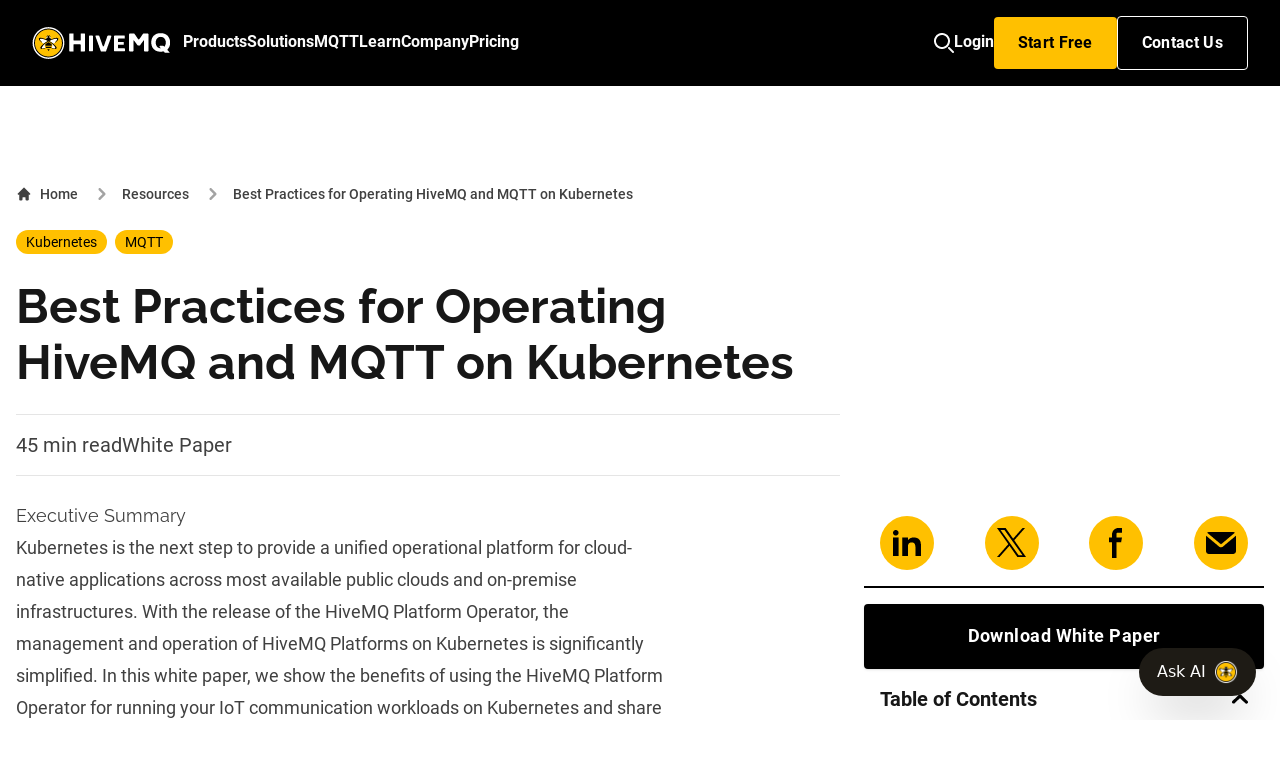

--- FILE ---
content_type: text/html; charset=UTF-8
request_url: https://www.hivemq.com/resources/best-practices-for-operating-hivemq-and-mqtt-on-kubernetes/
body_size: 47917
content:
<!DOCTYPE html>
<html lang="en" style="scrollbar-gutter: stable;">
	<head>
		<meta charset="utf-8" />
		<link rel="icon" href="../../favicon.png" />
		<meta name="viewport" content="width=device-width" />
		
		<link href="../../_app/immutable/assets/0.B-knrb3N.css" rel="stylesheet">
		<link href="../../_app/immutable/assets/HeaderShort.DALMWPWg.css" rel="stylesheet">
		<link href="../../_app/immutable/assets/PostPreviewCard.Cd0aSPr9.css" rel="stylesheet">
		<link rel="modulepreload" href="../../_app/immutable/entry/start.BYsTsKbj.js">
		<link rel="modulepreload" href="../../_app/immutable/chunks/entry.BOacFjjo.js">
		<link rel="modulepreload" href="../../_app/immutable/chunks/scheduler.6MeRNyYX.js">
		<link rel="modulepreload" href="../../_app/immutable/entry/app.CvL65T2m.js">
		<link rel="modulepreload" href="../../_app/immutable/chunks/index.4Am-d8p3.js">
		<link rel="modulepreload" href="../../_app/immutable/nodes/0.BVzIxrOJ.js">
		<link rel="modulepreload" href="../../_app/immutable/chunks/index.W7yzJKZh.js">
		<link rel="modulepreload" href="../../_app/immutable/chunks/storyblok-js.ZamJaGWr.js">
		<link rel="modulepreload" href="../../_app/immutable/chunks/HeaderShort.CO0ksUgi.js">
		<link rel="modulepreload" href="../../_app/immutable/chunks/_commonjsHelpers.Cpj98o6Y.js">
		<link rel="modulepreload" href="../../_app/immutable/chunks/stores.D-r51BOl.js">
		<link rel="modulepreload" href="../../_app/immutable/chunks/PostPreviewCard.VnMteSgu.js">
		<link rel="modulepreload" href="../../_app/immutable/chunks/index.BoapVjNy.js">
		<link rel="modulepreload" href="../../_app/immutable/nodes/2.BUMf50e4.js">
		<link rel="modulepreload" href="../../_app/immutable/chunks/StoryblokPage.Cy3xdTtH.js"><title>Best Practices for Operating HiveMQ and MQTT on Kubernetes</title><!-- HEAD_svelte-18t6nhw_START --><meta name="facebook-domain-verification" content="5b7fwsgom72fmalgxu7yy3bqkedw19"> <script id="usercentrics-cmp" src="https://web.cmp.usercentrics.eu/ui/loader.js" data-settings-id="9NC33XqY3shfpE" async data-svelte-h="svelte-1n930i7"></script> <script id="tofu_runner" src="https://public.api.tofuhq.com/tofu_embed.js" data-svelte-h="svelte-fcgqka"></script><script referrerpolicy="no-referrer-when-downgrade" src="https://dev.visualwebsiteoptimizer.com/lib/853709.js" id="vwoCode" data-svelte-h="svelte-9a2wyc"></script> <script src="https://tag.clearbitscripts.com/v1/pk_75a49c1bb72bc2fc940e6ff0f22bc1d6/tags.js" data-svelte-h="svelte-in3e01"></script><script type="text/javascript" data-svelte-h="svelte-kzop8x">// create dataLayer
		window.dataLayer = window.dataLayer || [];
		function gtag() {
			dataLayer.push(arguments);
		}

		// set "denied" as default for both ad and analytics storage, as
		// well as ad_user_data and ad_personalization,
		gtag('consent', 'default', {
			ad_user_data: 'denied',
			ad_personalization: 'denied',
			ad_storage: 'denied',
			analytics_storage: 'denied',
			wait_for_update: 2000 // milliseconds to wait for update
		});

		// Enable ads data redaction by default [optional]
		// gtag('set', 'ads_data_redaction', true);
	</script><script type="text/javascript" data-svelte-h="svelte-157oq7m">// Google Tag Manager
		(function (w, d, s, l, i) {
			w[l] = w[l] || [];
			w[l].push({
				'gtm.start': new Date().getTime(),
				event: 'gtm.js'
			});
			var f = d.getElementsByTagName(s)[0],
				j = d.createElement(s),
				dl = l != 'dataLayer' ? '&l=' + l : '';
			j.async = true;
			j.src = 'https://www.googletagmanager.com/gtm.js?id=' + i + dl;
			f.parentNode.insertBefore(j, f);
		})(window, document, 'script', 'dataLayer', 'GTM-W5XD3GM');
	</script><script type="text/javascript" id="hs-script-loader" async defer src="//js.hs-scripts.com/5867930.js" data-svelte-h="svelte-15vgvr3"></script><!-- HEAD_svelte-18t6nhw_END --><!-- HEAD_svelte-60sqg0_START --><meta name="title" content="Best Practices for Operating HiveMQ and MQTT on Kubernetes"><link rel="canonical" href="https://www.hivemq.com/resources/best-practices-for-operating-hivemq-and-mqtt-on-kubernetes/"><meta property="article:section" content="white-paper"><meta name="description" content="Explore the HiveMQ Kubernetes Operator, a fully cloud-native solution to operate HiveMQ MQTT brokers on Kubernetes for critical IoT communication workloads."><meta property="og:title" content="Best Practices for Operating HiveMQ and MQTT on Kubernetes"><meta property="og:description" content="Explore the HiveMQ Kubernetes Operator, a fully cloud-native solution to operate HiveMQ MQTT brokers on Kubernetes for critical IoT communication workloads."><meta name="image" property="og:image" content="https://www.hivemq.com/sb-assets/f/243938/1200x630/65273755ac/whitepaper-hivemq-on-kubernetes-og.jpg/m/"><meta name="twitter:title" content="Best Practices for Operating HiveMQ and MQTT on Kubernetes"><meta name="twitter:description" content="Explore the HiveMQ Kubernetes Operator, a fully cloud-native solution to operate HiveMQ MQTT brokers on Kubernetes for critical IoT communication workloads."><meta name="twitter:image" content="https://www.hivemq.com/sb-assets/f/243938/1200x630/65273755ac/whitepaper-hivemq-on-kubernetes-og.jpg/m/"><!-- HEAD_svelte-60sqg0_END --><!-- HEAD_svelte-1vcqnl4_START --><script type="text/javascript" id="inkeep-widget" data-svelte-h="svelte-atpnlf">(function () {
			var a = document.createElement('script');
			a.type = 'module';
			a.src = 'https://cdn.jsdelivr.net/npm/@inkeep/cxkit-js@0.5/dist/embed.js';
			a.defer = !0;
			document.head.appendChild(a);
			a.onload = function () {
				Inkeep.ChatButton({
					baseSettings: {
						apiKey: '6915226681de3597bafd7825e7f64046c13b3ca9422f1c3b',
						primaryBrandColor: '#FCC414'
					},
					avatar: {
						light:
							'https://storage.googleapis.com/organization-image-assets/hivemq-botAvatarSrcUrl-1722002077166.png',
						dark: 'https://a.storyblok.com/f/243938/2710x2709/33bf18a412/01-hivemq-bee.png'
					},
					aiChatSettings: {
						aiAssistantName: 'HiveMQ',
						chatSubjectName: 'HiveMQ',
						introMessage: `Hi
		I'm an AI assistant still being trained on all relevant content related to HiveMQ.`,
						placeholder: 'How can I help?',
						aiAssistantAvatar: {
							light: 'https://a.storyblok.com/f/243938/2710x2709/33bf18a412/01-hivemq-bee.png',
							dark: 'https://storage.googleapis.com/organization-image-assets/hivemq-botAvatarSrcUrl-1722002077166.png'
						},
						getHelpOptions: [
							{
								name: 'Contact Sales',
								action: {
									type: 'open_link',
									url: 'https://www.hivemq.com/contact/?btn=contact-inkeep'
								},
								icon: { builtIn: 'IoChatbubblesOutline' }
							}
						],
						exampleQuestions: [
							'What value can HiveMQ give to my Smart Manufacturing initiatives?',
							'How does HiveMQ support a Unified Namespace?',
							'What makes HiveMQ different from other MQTT brokers?'
						]
					}
				});
			};
		})();
	</script><!-- HEAD_svelte-1vcqnl4_END -->
	</head>

	<body data-sveltekit-preload-data="hover">
		<div style="display: contents">    <noscript data-svelte-h="svelte-waenly"><iframe title="" src="https://www.googletagmanager.com/ns.html?id=GTM-W5XD3GM" height="0" width="0" style="display:none;visibility:hidden"></iframe></noscript>    <div><a href="#page-content" class="transition z-[100] left-0 bg-primary-white text-primary-black absolute p-3 m-3 -translate-y-16 focus:translate-y-0" data-svelte-h="svelte-1tu7oe7">Skip to content</a>  <header class="sticky top-0 z-10 svelte-1kqakem"> <nav class="bg-primary-black svelte-1kqakem" id="main-nav"><div class="flex items-center justify-between mx-auto py-4 px-4 lg:px-8 gap-9 svelte-1kqakem"><div class=" svelte-1kqakem" data-svelte-h="svelte-1m4bp3e"><a href="../../" class="nav-link flex items-center w-fit svelte-1kqakem"><img src="/_app/immutable/assets/tw-hmq-logo.BOcxywQK.svg" class="h-8 mr-3 svelte-1kqakem" alt=""> <span class="sr-only svelte-1kqakem">HiveMQ&#39;s logo</span></a></div> <div class="inset-0 top-[4.5rem] md:top-20 items-baseline lg:items-center lg:gap-9 xl:gap-12 rounded-b lg:rounded-none lg:justify-between w-full hidden lg:flex flex-col lg:flex-row lg:flex-[2] shadow lg:shadow-none svelte-1kqakem"><ul class="nav-menu w-full flex flex-row items-stretch lg:items-center font-medium lg:gap-9 xl:gap-12 svelte-1kqakem"><li class="nav-item nav-products has-submenu links-list svelte-1kqakem"><button data-dropdown-toggle="mega-menu-dropdown" class=" text-gray-900 lg:text-gray-50 ts-p-body-bold w-full border-primary-black lg:border-b-2 hover:text-primary-yellow hover:border-primary-yellow relative lg:p-0 py-3 flex items-center justify-between whitespace-nowrap"><span>Products</span> <img src="data:image/svg+xml,%3csvg%20width='16'%20height='17'%20viewBox='0%200%2016%2017'%20fill='none'%20xmlns='http://www.w3.org/2000/svg'%3e%3cpath%20d='M6%203.8335L10.6667%208.50016L6%2013.1668'%20stroke='currentColor'%20stroke-width='2'%20stroke-linecap='round'%20stroke-linejoin='round'/%3e%3c/svg%3e" class="lg:hidden w-4 h-4" alt=""></button> <div tabindex="-1" class="submenu submenu-products mega-menu-dropdown lg:h-auto lg:min-h-fit min-h-full fixed inset-0 top-[4.5rem] md:top-20 bottom-0 lg:bottom-[unset] z-10 w-full lg:w-max ts-p-small bg-gray-50 rounded-none lg:rounded shadow-megaMenu hidden flex-col lg:flex-row mx-auto lg:ml-16 lg:mr-auto pb-24 gap-8 lg:gap-0 lg:pb-0 overflow-auto   hidden lg:bg-darkMenu-primary lg:border lg:border-darkMenu-stroke"><button data-dropdown-toggle="mega-menu-dropdown" class="lg:hidden pl-4 mt-4 text-gray-900 lg:text-gray-50 ts-p-body-bold w-full border-primary-black lg:border-b-2 hover:text-primary-yellow hover:border-primary-yellow relative lg:p-0 py-3 flex items-center justify-between whitespace-nowrap"><span class="flex gap-2 items-center"><svg xmlns="http://www.w3.org/2000/svg" width="16" height="16" viewBox="0 0 20 20" fill="none" aria-hidden="true"><path d="M18.5715 8.51723H4.87799L8.15352 5.07842C8.28996 4.94007 8.39878 4.77459 8.47365 4.59162C8.54852 4.40865 8.58792 4.21186 8.58957 4.01273C8.59122 3.8136 8.55508 3.61612 8.48325 3.43181C8.41142 3.24751 8.30535 3.08006 8.17123 2.93925C8.0371 2.79844 7.87761 2.68708 7.70205 2.61168C7.5265 2.53627 7.3384 2.49833 7.14872 2.50006C6.95905 2.50179 6.7716 2.54316 6.59732 2.62176C6.42304 2.70035 6.26541 2.8146 6.13364 2.95784L0.419673 8.95664C0.286643 9.09595 0.181098 9.26144 0.109083 9.44364C0.0370689 9.62584 0 9.82117 0 10.0184C0 10.2157 0.0370689 10.411 0.109083 10.5932C0.181098 10.7754 0.286643 10.9409 0.419673 11.0802L6.13364 17.079C6.40305 17.3522 6.76389 17.5034 7.13844 17.4999C7.51298 17.4965 7.87127 17.3388 8.13612 17.0607C8.40098 16.7827 8.55121 16.4065 8.55446 16.0133C8.55772 15.6201 8.41373 15.2413 8.15352 14.9584L4.87799 11.5166H18.5715C18.9504 11.5166 19.3137 11.3586 19.5816 11.0774C19.8495 10.7961 20 10.4147 20 10.0169C20 9.61918 19.8495 9.23773 19.5816 8.95648C19.3137 8.67523 18.9504 8.51723 18.5715 8.51723Z" fill="currentColor"></path></svg> Products</span></button> <div class="px-4 lg:px-10 lg:py-8 bg-gray-50 rounded lg:max-w-[400px]    lg:bg-darkMenu-secondary"><ul class="grid [&amp;>li:first-child>*:first-child]:mt-0 [&amp;>li:last-child>*:last-child]:mb-0"><li><a href="/products/hivemq-platform" class="ts-p-body w-full items-center gap-4 hover:text-primary-yellow mb-5 text-gray-900 lg:bg-darkMenu-callout lg:text-darkMenu-link"><div class="grid gap-4 mb-8 lg:bg-darkMenu-callout lg:p-4 lg:rounded"><span class="font-bold text-primary-black lg:text-darkMenu-link">HiveMQ Platform</span> <span class="text-gray-400 lg:pr-4 text-darkMenu-accent">Learn why HiveMQ is the right platform to power real-time intelligence and action</span> <span class="hidden lg:flex gap-2 text-primary-yellow"><span>Explore</span> <span class="relative -top-[3px]" data-svelte-h="svelte-1ky9tvx">⟶</span></span></div></a> </li><li><a href="/products/mqtt-cloud-broker" class="ts-p-body text-gray-900 w-full items-center gap-4 hover:text-primary-yellow mb-5 lg:text-darkMenu-link flex"><img src="https://a.storyblok.com/f/243938/48x48/7438bc01ec/nav-icon-neg-hivemq-cloud.svg" alt="" class="hidden lg:block h-12 w-12"> <div class="grid"><span class="font-bold"> HiveMQ Cloud</span> <span class="text-gray-400 text-darkMenu-accent">Get started now</span></div></a> </li> </ul></div><div class="px-4 lg:px-10 lg:py-8 bg-gray-50 rounded lg:max-w-[400px]   lg:bg-darkMenu-primary"><ul class="grid [&amp;>li:first-child>*:first-child]:mt-0 [&amp;>li:last-child>*:last-child]:mb-0"><li><div class="ts-p-body text-gray-400 uppercase my-4 lg:my-6 text-darkMenu-accent">Components</div> </li><li><a href="/products/mqtt-broker" class="ts-p-body text-gray-900 w-full items-center gap-4 hover:text-primary-yellow mb-5 lg:text-darkMenu-link flex"><img src="https://a.storyblok.com/f/243938/48x48/2f0df66f8c/nav-icon-neg-hivemq-broker.svg" alt="" class="hidden lg:block h-12 w-12"> <div class="grid"><span class="font-bold"> HiveMQ Broker</span> <span class="text-gray-400 text-darkMenu-accent">Enterprise-grade MQTT Broker</span></div></a> </li><li><a href="/products/hivemq-edge" class="ts-p-body text-gray-900 w-full items-center gap-4 hover:text-primary-yellow mb-5 lg:text-darkMenu-link flex"><img src="https://a.storyblok.com/f/243938/48x48/ca7243b1d4/nav-icon-neg-hivemq-edge.svg" alt="" class="hidden lg:block h-12 w-12"> <div class="grid"><span class="font-bold"> HiveMQ Edge</span> <span class="text-gray-400 text-darkMenu-accent">Software-based Edge Gateway</span></div></a> </li><li><a href="/products/hivemq-pulse" class="ts-p-body text-gray-900 w-full items-center gap-4 hover:text-primary-yellow mb-5 lg:text-darkMenu-link flex"><img src="https://a.storyblok.com/f/243938/48x48/1382b33f4d/nav-icon-neg-hivemq-pulse.svg" alt="" class="hidden lg:block h-12 w-12"> <div class="grid"><span class="font-bold"> HiveMQ Pulse</span> <span class="text-gray-400 text-darkMenu-accent">Distributed Data Intelligence</span></div></a> </li><li><a href="/products/hivemq-data-hub" class="ts-p-body text-gray-900 w-full items-center gap-4 hover:text-primary-yellow mb-5 lg:text-darkMenu-link flex"><img src="https://a.storyblok.com/f/243938/48x48/0a48ec767d/nav-icon-neg-hivemq-data-hub.svg" alt="" class="hidden lg:block h-12 w-12"> <div class="grid"><span class="font-bold"> HiveMQ Data Hub</span> <span class="text-gray-400 text-darkMenu-accent">IoT Stream Governance</span></div></a> </li> </ul></div><div class="px-4 lg:px-10 lg:py-8 bg-gray-50 rounded lg:max-w-[400px]   lg:bg-darkMenu-primary"><ul class="grid [&amp;>li:first-child>*:first-child]:mt-0 [&amp;>li:last-child>*:last-child]:mb-0"><li><div class="ts-p-body text-gray-400 uppercase my-4 lg:my-6 text-darkMenu-accent">Features</div> </li><li><a href="/products/extensions/" class="ts-p-body text-gray-900 w-full items-center gap-4 hover:text-primary-yellow mb-5 lg:text-darkMenu-link  block"> <div class="grid"><span class="font-bold"> IT Integration (Extensions)</span> </div></a> </li><li><a href="/mqtt/mqtt-client-library-encyclopedia" class="ts-p-body text-gray-900 w-full items-center gap-4 hover:text-primary-yellow mb-5 lg:text-darkMenu-link  block"> <div class="grid"><span class="font-bold"> MQTT Client Libraries</span> </div></a> </li><li><a href="/products/control-center" class="ts-p-body text-gray-900 w-full items-center gap-4 hover:text-primary-yellow mb-5 lg:text-darkMenu-link  block"> <div class="grid"><span class="font-bold"> Control Center</span> </div></a> </li><li><a href="/products/hivemq-swarm" class="ts-p-body text-gray-900 w-full items-center gap-4 hover:text-primary-yellow mb-5 lg:text-darkMenu-link  block"> <div class="grid"><span class="font-bold"> Load Testing (HiveMQ Swarm)</span> </div></a> </li> </ul></div> </div> </li> <li class="nav-item nav-solutions has-submenu links-list svelte-1kqakem"><button data-dropdown-toggle="mega-menu-dropdown" class=" text-gray-900 lg:text-gray-50 ts-p-body-bold w-full border-primary-black lg:border-b-2 hover:text-primary-yellow hover:border-primary-yellow relative lg:p-0 py-3 flex items-center justify-between whitespace-nowrap"><span>Solutions</span> <img src="data:image/svg+xml,%3csvg%20width='16'%20height='17'%20viewBox='0%200%2016%2017'%20fill='none'%20xmlns='http://www.w3.org/2000/svg'%3e%3cpath%20d='M6%203.8335L10.6667%208.50016L6%2013.1668'%20stroke='currentColor'%20stroke-width='2'%20stroke-linecap='round'%20stroke-linejoin='round'/%3e%3c/svg%3e" class="lg:hidden w-4 h-4" alt=""></button> <div tabindex="-1" class="submenu submenu-solutions mega-menu-dropdown lg:h-auto lg:min-h-fit min-h-full fixed inset-0 top-[4.5rem] md:top-20 bottom-0 lg:bottom-[unset] z-10 w-full lg:w-max ts-p-small bg-gray-50 rounded-none lg:rounded shadow-megaMenu hidden flex-col lg:flex-row mx-auto lg:ml-16 lg:mr-auto pb-24 gap-8 lg:gap-0 lg:pb-0 overflow-auto   hidden lg:bg-darkMenu-primary lg:border lg:border-darkMenu-stroke"><button data-dropdown-toggle="mega-menu-dropdown" class="lg:hidden pl-4 mt-4 text-gray-900 lg:text-gray-50 ts-p-body-bold w-full border-primary-black lg:border-b-2 hover:text-primary-yellow hover:border-primary-yellow relative lg:p-0 py-3 flex items-center justify-between whitespace-nowrap"><span class="flex gap-2 items-center"><svg xmlns="http://www.w3.org/2000/svg" width="16" height="16" viewBox="0 0 20 20" fill="none" aria-hidden="true"><path d="M18.5715 8.51723H4.87799L8.15352 5.07842C8.28996 4.94007 8.39878 4.77459 8.47365 4.59162C8.54852 4.40865 8.58792 4.21186 8.58957 4.01273C8.59122 3.8136 8.55508 3.61612 8.48325 3.43181C8.41142 3.24751 8.30535 3.08006 8.17123 2.93925C8.0371 2.79844 7.87761 2.68708 7.70205 2.61168C7.5265 2.53627 7.3384 2.49833 7.14872 2.50006C6.95905 2.50179 6.7716 2.54316 6.59732 2.62176C6.42304 2.70035 6.26541 2.8146 6.13364 2.95784L0.419673 8.95664C0.286643 9.09595 0.181098 9.26144 0.109083 9.44364C0.0370689 9.62584 0 9.82117 0 10.0184C0 10.2157 0.0370689 10.411 0.109083 10.5932C0.181098 10.7754 0.286643 10.9409 0.419673 11.0802L6.13364 17.079C6.40305 17.3522 6.76389 17.5034 7.13844 17.4999C7.51298 17.4965 7.87127 17.3388 8.13612 17.0607C8.40098 16.7827 8.55121 16.4065 8.55446 16.0133C8.55772 15.6201 8.41373 15.2413 8.15352 14.9584L4.87799 11.5166H18.5715C18.9504 11.5166 19.3137 11.3586 19.5816 11.0774C19.8495 10.7961 20 10.4147 20 10.0169C20 9.61918 19.8495 9.23773 19.5816 8.95648C19.3137 8.67523 18.9504 8.51723 18.5715 8.51723Z" fill="currentColor"></path></svg> Solutions</span></button> <div class="px-4 lg:px-10 lg:py-8 bg-gray-50 rounded lg:max-w-[400px] relative lg:pb-14   lg:bg-darkMenu-secondary"><ul class="grid [&amp;>li:first-child>*:first-child]:mt-0 [&amp;>li:last-child>*:last-child]:mb-0"><li><div class="ts-p-body text-gray-400 uppercase my-4 lg:my-6 text-darkMenu-accent">Key Industries</div> </li><li><a href="/solutions/data-center-monitoring" class="ts-p-body text-gray-900 w-full items-center gap-4 hover:text-primary-yellow mb-5 lg:text-darkMenu-link flex"><img src="https://a.storyblok.com/f/243938/48x48/2f0df66f8c/nav-icon-neg-hivemq-broker.svg" alt="" class="hidden lg:block h-12 w-12"> <div class="grid"><span class="font-bold"> Data Center</span> <span class="text-gray-400 text-darkMenu-accent">Enhanced data center monitoring ensuring efficiency and reliability</span></div></a> </li><li><a href="/solutions/manufacturing" class="ts-p-body text-gray-900 w-full items-center gap-4 hover:text-primary-yellow mb-5 lg:text-darkMenu-link flex"><img src="https://a.storyblok.com/f/243938/48x48/265b87dbaf/nav-icon-neg-smart-manufacturing.svg" alt="" class="hidden lg:block h-12 w-12"> <div class="grid"><span class="font-bold"> Smart Manufacturing</span> <span class="text-gray-400 text-darkMenu-accent">Expertise in auto, pharma, food and bev, and more</span></div></a> </li><li><a href="/solutions/energy" class="ts-p-body text-gray-900 w-full items-center gap-4 hover:text-primary-yellow mb-5 lg:text-darkMenu-link flex"><img src="https://a.storyblok.com/f/243938/48x48/b3be80978d/nav-icon-neg-smart-energy.svg" alt="" class="hidden lg:block h-12 w-12"> <div class="grid"><span class="font-bold"> Smart Energy</span> <span class="text-gray-400 text-darkMenu-accent">Expertise in renewables, oil and gas, and utilities</span></div></a> </li> <li><a data-bottom-aligned="yes" href="/solutions/#industry-solutions" class="nav-link text-gray-900 ts-p-body w-full flex items-center justify-start gap-4 hover:text-primary-yellow mb-2.5 lg:pl-0 mt-4 lg:mt-0 lg:absolute lg:bottom-4 lg:left-10 lg:right-10 lg:w-auto lg:text-primary-white text-darkMenu-link"><span>All industries</span> <svg xmlns="http://www.w3.org/2000/svg" viewBox="0 0 448 512" class="h-4 w-auto" fill="currentColor" aria-hidden="true"><path d="M438.6 278.6c12.5-12.5 12.5-32.8 0-45.3l-160-160c-12.5-12.5-32.8-12.5-45.3 0s-12.5 32.8 0 45.3L338.8 224 32 224c-17.7 0-32 14.3-32 32s14.3 32 32 32l306.7 0L233.4 393.4c-12.5 12.5-12.5 32.8 0 45.3s32.8 12.5 45.3 0l160-160z"></path></svg></a></li></ul></div><div class="px-4 lg:px-10 lg:py-8 bg-gray-50 rounded lg:max-w-[400px] relative lg:pb-14  lg:bg-darkMenu-primary"><ul class="grid [&amp;>li:first-child>*:first-child]:mt-0 [&amp;>li:last-child>*:last-child]:mb-0"><li><div class="ts-p-body text-gray-400 uppercase my-4 lg:my-6 text-darkMenu-accent">Use Cases</div> </li><li><a href="/solutions/transportation-and-logistics" class="ts-p-body text-gray-900 w-full items-center gap-4 hover:text-primary-yellow mb-5 lg:text-darkMenu-link  block"> <div class="grid"><span class="font-bold"> Transportation &amp; Logistics</span> <span class="text-gray-400 text-darkMenu-accent">Expertise in distribution, fleets, airlines, and more.</span></div></a> </li><li><a href="/solutions/smart-cities" class="ts-p-body text-gray-900 w-full items-center gap-4 hover:text-primary-yellow mb-5 lg:text-darkMenu-link  block"> <div class="grid"><span class="font-bold"> Smart Cities</span> <span class="text-gray-400 text-darkMenu-accent">Driving efficiencies in urban mobility, energy management, &amp; public safety</span></div></a> </li><li><a href="/solutions/connected-cars" class="ts-p-body text-gray-900 w-full items-center gap-4 hover:text-primary-yellow mb-5 lg:text-darkMenu-link  block"> <div class="grid"><span class="font-bold"> Connected Vehicle</span> <span class="text-gray-400 text-darkMenu-accent">Enabling superior in-vehicle services and remote control</span></div></a> </li> <li><a data-bottom-aligned="yes" href="/solutions/#industry-use-cases" class="nav-link text-gray-900 ts-p-body w-full flex items-center justify-start gap-4 hover:text-primary-yellow mb-2.5 lg:pl-0 mt-4 lg:mt-0 lg:absolute lg:bottom-4 lg:left-10 lg:right-10 lg:w-auto lg:text-primary-white text-darkMenu-link"><span>All use cases</span> <svg xmlns="http://www.w3.org/2000/svg" viewBox="0 0 448 512" class="h-4 w-auto" fill="currentColor" aria-hidden="true"><path d="M438.6 278.6c12.5-12.5 12.5-32.8 0-45.3l-160-160c-12.5-12.5-32.8-12.5-45.3 0s-12.5 32.8 0 45.3L338.8 224 32 224c-17.7 0-32 14.3-32 32s14.3 32 32 32l306.7 0L233.4 393.4c-12.5 12.5-12.5 32.8 0 45.3s32.8 12.5 45.3 0l160-160z"></path></svg></a></li></ul></div><div class="px-4 lg:px-10 lg:py-8 bg-gray-50 rounded lg:max-w-[400px] relative lg:pb-14  lg:bg-darkMenu-primary"><ul class="grid [&amp;>li:first-child>*:first-child]:mt-0 [&amp;>li:last-child>*:last-child]:mb-0"><li><div class="ts-p-body text-gray-400 uppercase my-4 lg:my-6 text-darkMenu-accent">Case Studies</div> </li><li><a href="/case-studies/" class="ts-p-body text-gray-900 w-full items-center gap-4 hover:text-primary-yellow mb-5 lg:text-darkMenu-link flex"><img src="https://a.storyblok.com/f/243938/48x48/61d1ec3417/nav-icon-neg-customer-success.svg" alt="" class="hidden lg:block h-12 w-12"> <div class="grid"><span class="font-bold"> Customer Success</span> <span class="text-gray-400 text-darkMenu-accent">Learn how BMW, Eli Lilly, Mercedes, and more are realizing ROI</span></div></a> </li><li><div class="ts-p-body text-gray-400 uppercase my-4 lg:my-6 text-darkMenu-accent">Key Technologies</div> </li><li><a href="/solutions/the-best-mqtt-broker-for-azure" class="ts-p-body text-gray-900 w-full items-center gap-4 hover:text-primary-yellow mb-5 lg:text-darkMenu-link flex"><img src="https://a.storyblok.com/f/243938/21x21/1bc52a594c/nav-icon-azure.svg" alt="" class="hidden lg:block h-6 w-6"> <div class="grid"><span class="font-bold"> Azure</span> </div></a> </li><li><a href="/solutions/the-best-mqtt-broker-for-aws" class="ts-p-body text-gray-900 w-full items-center gap-4 hover:text-primary-yellow mb-5 lg:text-darkMenu-link flex"><img src="https://a.storyblok.com/f/243938/21x21/4bb5a1179b/nav-icon-amazon-kinesis.svg" alt="" class="hidden lg:block h-6 w-6"> <div class="grid"><span class="font-bold"> AWS Cloud</span> </div></a> </li><li><a href="/solutions/the-leading-mqtt-broker-primed-for-google-cloud" class="ts-p-body text-gray-900 w-full items-center gap-4 hover:text-primary-yellow mb-5 lg:text-darkMenu-link flex"><img src="https://a.storyblok.com/f/243938/21x21/8899e09d5b/nav-icon-google-pub-sub.svg" alt="" class="hidden lg:block h-6 w-6"> <div class="grid"><span class="font-bold"> Google Cloud</span> </div></a> </li><li><a href="/solutions/technology/kafka-solution" class="ts-p-body text-gray-900 w-full items-center gap-4 hover:text-primary-yellow mb-5 lg:text-darkMenu-link flex"><img src="https://a.storyblok.com/f/243938/150x150/480395c214/nav-icon-neg-kafka.svg" alt="" class="hidden lg:block h-6 w-6"> <div class="grid"><span class="font-bold"> Kafka</span> </div></a> </li><li><a href="/solutions/technology/snowflake-solution" class="ts-p-body text-gray-900 w-full items-center gap-4 hover:text-primary-yellow mb-5 lg:text-darkMenu-link flex"><img src="https://a.storyblok.com/f/243938/21x21/5f94041fa3/nav-icon-snowflake.svg" alt="" class="hidden lg:block h-6 w-6"> <div class="grid"><span class="font-bold"> Snowflake</span> </div></a> </li> <li><a data-bottom-aligned="yes" href="/solutions/#technology-solutions" class="nav-link text-gray-900 ts-p-body w-full flex items-center justify-start gap-4 hover:text-primary-yellow mb-2.5 lg:pl-0 mt-4 lg:mt-0 lg:absolute lg:bottom-4 lg:left-10 lg:right-10 lg:w-auto lg:text-primary-white text-darkMenu-link"><span>All technologies</span> <svg xmlns="http://www.w3.org/2000/svg" viewBox="0 0 448 512" class="h-4 w-auto" fill="currentColor" aria-hidden="true"><path d="M438.6 278.6c12.5-12.5 12.5-32.8 0-45.3l-160-160c-12.5-12.5-32.8-12.5-45.3 0s-12.5 32.8 0 45.3L338.8 224 32 224c-17.7 0-32 14.3-32 32s14.3 32 32 32l306.7 0L233.4 393.4c-12.5 12.5-12.5 32.8 0 45.3s32.8 12.5 45.3 0l160-160z"></path></svg></a></li></ul></div> </div> </li> <li class="nav-item nav-mqtt has-submenu links-list svelte-1kqakem"><button data-dropdown-toggle="mega-menu-dropdown" class=" text-gray-900 lg:text-gray-50 ts-p-body-bold w-full border-primary-black lg:border-b-2 hover:text-primary-yellow hover:border-primary-yellow relative lg:p-0 py-3 flex items-center justify-between whitespace-nowrap"><span>MQTT</span> <img src="data:image/svg+xml,%3csvg%20width='16'%20height='17'%20viewBox='0%200%2016%2017'%20fill='none'%20xmlns='http://www.w3.org/2000/svg'%3e%3cpath%20d='M6%203.8335L10.6667%208.50016L6%2013.1668'%20stroke='currentColor'%20stroke-width='2'%20stroke-linecap='round'%20stroke-linejoin='round'/%3e%3c/svg%3e" class="lg:hidden w-4 h-4" alt=""></button> <div tabindex="-1" class="submenu submenu-mqtt mega-menu-dropdown lg:h-auto lg:min-h-fit min-h-full fixed inset-0 top-[4.5rem] md:top-20 bottom-0 lg:bottom-[unset] z-10 w-full lg:w-max ts-p-small bg-gray-50 rounded-none lg:rounded shadow-megaMenu hidden flex-col lg:flex-row mx-auto lg:ml-16 lg:mr-auto pb-24 gap-8 lg:gap-0 lg:pb-0 overflow-auto   hidden lg:bg-darkMenu-primary lg:border lg:border-darkMenu-stroke"><button data-dropdown-toggle="mega-menu-dropdown" class="lg:hidden pl-4 mt-4 text-gray-900 lg:text-gray-50 ts-p-body-bold w-full border-primary-black lg:border-b-2 hover:text-primary-yellow hover:border-primary-yellow relative lg:p-0 py-3 flex items-center justify-between whitespace-nowrap"><span class="flex gap-2 items-center"><svg xmlns="http://www.w3.org/2000/svg" width="16" height="16" viewBox="0 0 20 20" fill="none" aria-hidden="true"><path d="M18.5715 8.51723H4.87799L8.15352 5.07842C8.28996 4.94007 8.39878 4.77459 8.47365 4.59162C8.54852 4.40865 8.58792 4.21186 8.58957 4.01273C8.59122 3.8136 8.55508 3.61612 8.48325 3.43181C8.41142 3.24751 8.30535 3.08006 8.17123 2.93925C8.0371 2.79844 7.87761 2.68708 7.70205 2.61168C7.5265 2.53627 7.3384 2.49833 7.14872 2.50006C6.95905 2.50179 6.7716 2.54316 6.59732 2.62176C6.42304 2.70035 6.26541 2.8146 6.13364 2.95784L0.419673 8.95664C0.286643 9.09595 0.181098 9.26144 0.109083 9.44364C0.0370689 9.62584 0 9.82117 0 10.0184C0 10.2157 0.0370689 10.411 0.109083 10.5932C0.181098 10.7754 0.286643 10.9409 0.419673 11.0802L6.13364 17.079C6.40305 17.3522 6.76389 17.5034 7.13844 17.4999C7.51298 17.4965 7.87127 17.3388 8.13612 17.0607C8.40098 16.7827 8.55121 16.4065 8.55446 16.0133C8.55772 15.6201 8.41373 15.2413 8.15352 14.9584L4.87799 11.5166H18.5715C18.9504 11.5166 19.3137 11.3586 19.5816 11.0774C19.8495 10.7961 20 10.4147 20 10.0169C20 9.61918 19.8495 9.23773 19.5816 8.95648C19.3137 8.67523 18.9504 8.51723 18.5715 8.51723Z" fill="currentColor"></path></svg> MQTT</span></button> <div class="px-4 lg:px-10 lg:py-8 bg-gray-50 rounded lg:max-w-[400px]   lg:bg-darkMenu-primary"><ul class="grid [&amp;>li:first-child>*:first-child]:mt-0 [&amp;>li:last-child>*:last-child]:mb-0"><li><div class="ts-p-body text-gray-400 uppercase my-4 lg:my-6 text-darkMenu-accent">About MQTT</div> </li><li><a href="/mqtt/" class="ts-p-body text-gray-900 w-full items-center gap-4 hover:text-primary-yellow mb-5 lg:text-darkMenu-link  block"> <div class="grid"><span class="font-bold"> MQTT Essentials</span> </div></a> </li><li><a href="/mqtt/mqtt-faqs" class="ts-p-body text-gray-900 w-full items-center gap-4 hover:text-primary-yellow mb-5 lg:text-darkMenu-link  block"> <div class="grid"><span class="font-bold"> MQTT FAQs</span> </div></a> </li> </ul></div><div class="px-4 lg:px-10 lg:py-8 bg-gray-50 rounded lg:max-w-[400px]   lg:bg-darkMenu-primary"><ul class="grid [&amp;>li:first-child>*:first-child]:mt-0 [&amp;>li:last-child>*:last-child]:mb-0"><li><div class="ts-p-body text-gray-400 uppercase my-4 lg:my-6 text-darkMenu-accent">Learn</div> </li><li><a href="/mqtt/mqtt-5" class="ts-p-body text-gray-900 w-full items-center gap-4 hover:text-primary-yellow mb-5 lg:text-darkMenu-link  block"> <div class="grid"><span class="font-bold"> MQTT 5</span> </div></a> </li><li><a href="/mqtt/mqtt-sparkplug-essentials" class="ts-p-body text-gray-900 w-full items-center gap-4 hover:text-primary-yellow mb-5 lg:text-darkMenu-link  block"> <div class="grid"><span class="font-bold"> MQTT Sparkplug</span> </div></a> </li><li><a href="/mqtt/mqtt-security-fundamentals" class="ts-p-body text-gray-900 w-full items-center gap-4 hover:text-primary-yellow mb-5 lg:text-darkMenu-link  block"> <div class="grid"><span class="font-bold"> MQTT Security</span> </div></a> </li><li><a href="/mqtt/mqtt-client-library-encyclopedia" class="ts-p-body text-gray-900 w-full items-center gap-4 hover:text-primary-yellow mb-5 lg:text-darkMenu-link  block"> <div class="grid"><span class="font-bold"> MQTT Client Library</span> </div></a> </li><li><a href="/mqtt/unified-namespace-uns-essentials-iiot-industry-40" class="ts-p-body text-gray-900 w-full items-center gap-4 hover:text-primary-yellow mb-5 lg:text-darkMenu-link  block"> <div class="grid"><span class="font-bold"> UNS Essentials</span> </div></a> </li> </ul></div><div class="px-4 lg:px-10 lg:py-8 bg-gray-50 rounded lg:max-w-[400px]   lg:bg-darkMenu-primary"><ul class="grid [&amp;>li:first-child>*:first-child]:mt-0 [&amp;>li:last-child>*:last-child]:mb-0"><li><div class="ts-p-body text-gray-400 uppercase my-4 lg:my-6 text-darkMenu-accent">Get Started</div> </li><li><a href="/mqtt/public-mqtt-broker" class="ts-p-body text-gray-900 w-full items-center gap-4 hover:text-primary-yellow mb-5 lg:text-darkMenu-link  block"> <div class="grid"><span class="font-bold"> Public MQTT Broker</span> </div></a> </li><li><a href="/mqtt-toolbox" class="ts-p-body text-gray-900 w-full items-center gap-4 hover:text-primary-yellow mb-5 lg:text-darkMenu-link  block"> <div class="grid"><span class="font-bold"> MQTT Client Tools</span> </div></a> </li> </ul></div> </div> </li> <li class="nav-item nav-learn has-submenu links-list svelte-1kqakem"><button data-dropdown-toggle="mega-menu-dropdown" class=" text-gray-900 lg:text-gray-50 ts-p-body-bold w-full border-primary-black lg:border-b-2 hover:text-primary-yellow hover:border-primary-yellow relative lg:p-0 py-3 flex items-center justify-between whitespace-nowrap"><span>Learn</span> <img src="data:image/svg+xml,%3csvg%20width='16'%20height='17'%20viewBox='0%200%2016%2017'%20fill='none'%20xmlns='http://www.w3.org/2000/svg'%3e%3cpath%20d='M6%203.8335L10.6667%208.50016L6%2013.1668'%20stroke='currentColor'%20stroke-width='2'%20stroke-linecap='round'%20stroke-linejoin='round'/%3e%3c/svg%3e" class="lg:hidden w-4 h-4" alt=""></button> <div tabindex="-1" class="submenu submenu-learn mega-menu-dropdown lg:h-auto lg:min-h-fit min-h-full fixed inset-0 top-[4.5rem] md:top-20 bottom-0 lg:bottom-[unset] z-10 w-full lg:w-max ts-p-small bg-gray-50 rounded-none lg:rounded shadow-megaMenu hidden flex-col lg:flex-row mx-auto lg:ml-16 lg:mr-auto pb-24 gap-8 lg:gap-0 lg:pb-0 overflow-auto   hidden lg:bg-darkMenu-primary lg:border lg:border-darkMenu-stroke"><button data-dropdown-toggle="mega-menu-dropdown" class="lg:hidden pl-4 mt-4 text-gray-900 lg:text-gray-50 ts-p-body-bold w-full border-primary-black lg:border-b-2 hover:text-primary-yellow hover:border-primary-yellow relative lg:p-0 py-3 flex items-center justify-between whitespace-nowrap"><span class="flex gap-2 items-center"><svg xmlns="http://www.w3.org/2000/svg" width="16" height="16" viewBox="0 0 20 20" fill="none" aria-hidden="true"><path d="M18.5715 8.51723H4.87799L8.15352 5.07842C8.28996 4.94007 8.39878 4.77459 8.47365 4.59162C8.54852 4.40865 8.58792 4.21186 8.58957 4.01273C8.59122 3.8136 8.55508 3.61612 8.48325 3.43181C8.41142 3.24751 8.30535 3.08006 8.17123 2.93925C8.0371 2.79844 7.87761 2.68708 7.70205 2.61168C7.5265 2.53627 7.3384 2.49833 7.14872 2.50006C6.95905 2.50179 6.7716 2.54316 6.59732 2.62176C6.42304 2.70035 6.26541 2.8146 6.13364 2.95784L0.419673 8.95664C0.286643 9.09595 0.181098 9.26144 0.109083 9.44364C0.0370689 9.62584 0 9.82117 0 10.0184C0 10.2157 0.0370689 10.411 0.109083 10.5932C0.181098 10.7754 0.286643 10.9409 0.419673 11.0802L6.13364 17.079C6.40305 17.3522 6.76389 17.5034 7.13844 17.4999C7.51298 17.4965 7.87127 17.3388 8.13612 17.0607C8.40098 16.7827 8.55121 16.4065 8.55446 16.0133C8.55772 15.6201 8.41373 15.2413 8.15352 14.9584L4.87799 11.5166H18.5715C18.9504 11.5166 19.3137 11.3586 19.5816 11.0774C19.8495 10.7961 20 10.4147 20 10.0169C20 9.61918 19.8495 9.23773 19.5816 8.95648C19.3137 8.67523 18.9504 8.51723 18.5715 8.51723Z" fill="currentColor"></path></svg> Learn</span></button> <div class="px-4 lg:px-10 lg:py-8 bg-gray-50 rounded lg:max-w-[400px]    lg:bg-darkMenu-secondary"><ul class="grid [&amp;>li:first-child>*:first-child]:mt-0 [&amp;>li:last-child>*:last-child]:mb-0"><li><div class="ts-p-body text-gray-400 uppercase my-4 lg:my-6 text-darkMenu-accent">Featured</div> </li><li><a href="/blog/" class="ts-p-body text-gray-900 w-full items-center gap-4 hover:text-primary-yellow mb-5 lg:text-darkMenu-link flex"><img src="https://a.storyblok.com/f/243938/48x48/5a34b2dade/nav-icon-neg-blogs.svg" alt="" class="hidden lg:block h-12 w-12"> <div class="grid"><span class="font-bold"> Blogs</span> <span class="text-gray-400 text-darkMenu-accent">Latest technical information and shared expertise</span></div></a> </li><li><a href="/webinars/" class="ts-p-body text-gray-900 w-full items-center gap-4 hover:text-primary-yellow mb-5 lg:text-darkMenu-link flex"><img src="https://a.storyblok.com/f/243938/48x48/4eb5e02a07/nav-icon-neg-webinars.svg" alt="" class="hidden lg:block h-12 w-12"> <div class="grid"><span class="font-bold"> Webinars</span> <span class="text-gray-400 text-darkMenu-accent">Watch demos, learn from experts and thought leaders</span></div></a> </li><li><a href="https://university.hivemq.com/?_gl=1*1rv29x1*_gcl_au*MjAwMTg0ODI3Ny4xNzQxMTE0OTQx*_ga*MTc2NDU2OTU4MC4xNzQxMTE0OTM5*_ga_P96XGQCLE4*MTc0NDI0ODQ4MC42NC4wLjE3NDQyNDg0ODAuNjAuMC4w" rel="external" target="_blank" class="ts-p-body text-gray-900 w-full items-center gap-4 hover:text-primary-yellow mb-5 lg:text-darkMenu-link flex"><img src="https://a.storyblok.com/f/243938/44x48/0ee73a43b0/nav-icon-neg-university-certifications.svg" alt="" class="hidden lg:block h-12 w-12"> <div class="grid"><span class="font-bold"> University &amp; Certifications</span> <span class="text-gray-400 text-darkMenu-accent">FREE courses and industry-recognized certifications</span></div></a> </li> </ul></div><div class="px-4 lg:px-10 lg:py-8 bg-gray-50 rounded lg:max-w-[400px]   lg:bg-darkMenu-primary"><ul class="grid [&amp;>li:first-child>*:first-child]:mt-0 [&amp;>li:last-child>*:last-child]:mb-0"><li><div class="ts-p-body text-gray-400 uppercase my-4 lg:my-6 text-darkMenu-accent">Documentation</div> </li><li><a href="https://docs.hivemq.com/hivemq/latest/user-guide/index.html" class="ts-p-body text-gray-900 w-full items-center gap-4 hover:text-primary-yellow mb-5 lg:text-darkMenu-link  block"> <div class="grid"><span class="font-bold"> User Guides</span> </div></a> </li><li><a href="https://docs.hivemq.com/hivemq-cloud/index.html" class="ts-p-body text-gray-900 w-full items-center gap-4 hover:text-primary-yellow mb-5 lg:text-darkMenu-link  block"> <div class="grid"><span class="font-bold"> HiveMQ Cloud</span> </div></a> </li><li><a href="https://docs.hivemq.com/hivemq/latest/user-guide/getting-started#options" class="ts-p-body text-gray-900 w-full items-center gap-4 hover:text-primary-yellow mb-5 lg:text-darkMenu-link  block"> <div class="grid"><span class="font-bold"> HiveMQ Self-managed</span> </div></a> </li><li><a href="/changelog" class="ts-p-body text-gray-900 w-full items-center gap-4 hover:text-primary-yellow mb-5 lg:text-darkMenu-link  block"> <div class="grid"><span class="font-bold"> Release Notes</span> </div></a> </li> </ul></div><div class="px-4 lg:px-10 lg:py-8 bg-gray-50 rounded lg:max-w-[400px]   lg:bg-darkMenu-primary"><ul class="grid [&amp;>li:first-child>*:first-child]:mt-0 [&amp;>li:last-child>*:last-child]:mb-0"><li><div class="ts-p-body text-gray-400 uppercase my-4 lg:my-6 text-darkMenu-accent">Resources</div> </li><li><a href="/resources?type=datasheet" target="_top" class="ts-p-body text-gray-900 w-full items-center gap-4 hover:text-primary-yellow mb-5 lg:text-darkMenu-link  block"> <div class="grid"><span class="font-bold"> Data Sheets</span> </div></a> </li><li><a href="/resources?type=white-paper" target="_top" class="ts-p-body text-gray-900 w-full items-center gap-4 hover:text-primary-yellow mb-5 lg:text-darkMenu-link  block"> <div class="grid"><span class="font-bold"> White Papers</span> </div></a> </li><li><a href="/case-studies/" class="ts-p-body text-gray-900 w-full items-center gap-4 hover:text-primary-yellow mb-5 lg:text-darkMenu-link  block"> <div class="grid"><span class="font-bold"> Case Studies</span> </div></a> </li><li><a href="/resources?type=all" target="_top" class="ts-p-body text-gray-900 w-full items-center gap-4 hover:text-primary-yellow mb-5 lg:text-darkMenu-link  block"> <div class="grid"><span class="font-bold"> Resource Center</span> </div></a> </li> </ul></div> </div> </li> <li class="nav-item nav-company has-submenu links-list svelte-1kqakem"><button data-dropdown-toggle="mega-menu-dropdown" class=" text-gray-900 lg:text-gray-50 ts-p-body-bold w-full border-primary-black lg:border-b-2 hover:text-primary-yellow hover:border-primary-yellow relative lg:p-0 py-3 flex items-center justify-between whitespace-nowrap"><span>Company</span> <img src="data:image/svg+xml,%3csvg%20width='16'%20height='17'%20viewBox='0%200%2016%2017'%20fill='none'%20xmlns='http://www.w3.org/2000/svg'%3e%3cpath%20d='M6%203.8335L10.6667%208.50016L6%2013.1668'%20stroke='currentColor'%20stroke-width='2'%20stroke-linecap='round'%20stroke-linejoin='round'/%3e%3c/svg%3e" class="lg:hidden w-4 h-4" alt=""></button> <div tabindex="-1" class="submenu submenu-company mega-menu-dropdown lg:h-auto lg:min-h-fit min-h-full fixed inset-0 top-[4.5rem] md:top-20 bottom-0 lg:bottom-[unset] z-10 w-full lg:w-max ts-p-small bg-gray-50 rounded-none lg:rounded shadow-megaMenu hidden flex-col lg:flex-row mx-auto lg:ml-[16rem] lg:mr-auto pb-24 gap-8 lg:gap-0 lg:pb-0 overflow-auto   hidden lg:bg-darkMenu-primary lg:border lg:border-darkMenu-stroke"><button data-dropdown-toggle="mega-menu-dropdown" class="lg:hidden pl-4 mt-4 text-gray-900 lg:text-gray-50 ts-p-body-bold w-full border-primary-black lg:border-b-2 hover:text-primary-yellow hover:border-primary-yellow relative lg:p-0 py-3 flex items-center justify-between whitespace-nowrap"><span class="flex gap-2 items-center"><svg xmlns="http://www.w3.org/2000/svg" width="16" height="16" viewBox="0 0 20 20" fill="none" aria-hidden="true"><path d="M18.5715 8.51723H4.87799L8.15352 5.07842C8.28996 4.94007 8.39878 4.77459 8.47365 4.59162C8.54852 4.40865 8.58792 4.21186 8.58957 4.01273C8.59122 3.8136 8.55508 3.61612 8.48325 3.43181C8.41142 3.24751 8.30535 3.08006 8.17123 2.93925C8.0371 2.79844 7.87761 2.68708 7.70205 2.61168C7.5265 2.53627 7.3384 2.49833 7.14872 2.50006C6.95905 2.50179 6.7716 2.54316 6.59732 2.62176C6.42304 2.70035 6.26541 2.8146 6.13364 2.95784L0.419673 8.95664C0.286643 9.09595 0.181098 9.26144 0.109083 9.44364C0.0370689 9.62584 0 9.82117 0 10.0184C0 10.2157 0.0370689 10.411 0.109083 10.5932C0.181098 10.7754 0.286643 10.9409 0.419673 11.0802L6.13364 17.079C6.40305 17.3522 6.76389 17.5034 7.13844 17.4999C7.51298 17.4965 7.87127 17.3388 8.13612 17.0607C8.40098 16.7827 8.55121 16.4065 8.55446 16.0133C8.55772 15.6201 8.41373 15.2413 8.15352 14.9584L4.87799 11.5166H18.5715C18.9504 11.5166 19.3137 11.3586 19.5816 11.0774C19.8495 10.7961 20 10.4147 20 10.0169C20 9.61918 19.8495 9.23773 19.5816 8.95648C19.3137 8.67523 18.9504 8.51723 18.5715 8.51723Z" fill="currentColor"></path></svg> Company</span></button> <div class="px-4 lg:px-10 lg:py-8 bg-gray-50 rounded lg:max-w-[400px]    lg:bg-darkMenu-secondary"><ul class="grid [&amp;>li:first-child>*:first-child]:mt-0 [&amp;>li:last-child>*:last-child]:mb-0"><li><a href="/company/" class="ts-p-body text-gray-900 w-full items-center gap-4 hover:text-primary-yellow mb-5 lg:text-darkMenu-link flex"><img src="https://a.storyblok.com/f/243938/48x48/7f740fbb5c/nav-icon-neg-about-us.svg" alt="" class="hidden lg:block h-12 w-12"> <div class="grid"><span class="font-bold"> About Us</span> <span class="text-gray-400 text-darkMenu-accent">Learn more about HiveMQ</span></div></a> </li><li><a href="/partners/" class="ts-p-body text-gray-900 w-full items-center gap-4 hover:text-primary-yellow mb-5 lg:text-darkMenu-link flex"><img src="https://a.storyblok.com/f/243938/48x48/c2a28b3219/nav-icon-neg-partners.svg" alt="" class="hidden lg:block h-12 w-12"> <div class="grid"><span class="font-bold"> Partners</span> <span class="text-gray-400 text-darkMenu-accent">Learn about our partner ecosystem</span></div></a> </li><li><a href="/news/" class="ts-p-body text-gray-900 w-full items-center gap-4 hover:text-primary-yellow mb-5 lg:text-darkMenu-link flex"><img src="https://a.storyblok.com/f/243938/48x48/db55057225/nav-icon-neg-news.svg" alt="" class="hidden lg:block h-12 w-12"> <div class="grid"><span class="font-bold"> News</span> <span class="text-gray-400 text-darkMenu-accent">Read the latest press releases from the company</span></div></a> </li> </ul></div><div class="px-4 lg:px-10 lg:py-8 bg-gray-50 rounded lg:max-w-[400px]   lg:bg-darkMenu-primary"><ul class="grid [&amp;>li:first-child>*:first-child]:mt-0 [&amp;>li:last-child>*:last-child]:mb-0"><li><a href="/company/careers" class="ts-p-body text-gray-900 w-full items-center gap-4 hover:text-primary-yellow mb-5 lg:text-darkMenu-link  block"> <div class="grid"><span class="font-bold"> Careers</span> </div></a> </li><li><a href="/solutions/technology/hivemq-security" class="ts-p-body text-gray-900 w-full items-center gap-4 hover:text-primary-yellow mb-5 lg:text-darkMenu-link  block"> <div class="grid"><span class="font-bold"> Security &amp; Trust</span> </div></a> </li><li><a href="/legal/legal-documents" class="ts-p-body text-gray-900 w-full items-center gap-4 hover:text-primary-yellow mb-5 lg:text-darkMenu-link  block"> <div class="grid"><span class="font-bold"> Legal</span> </div></a> </li> </ul></div> </div> </li>  <li class="links-list nav-item nav-pricing svelte-1kqakem"><a href="/pricing/?nav" class="lg:text-gray-50 text-gray900 font-semibold nav-link w-full flex items-center justify-between gap-4 lg:border-b-2 border-primary-black hover:text-primary-yellow hover:border-primary-yellow lg:p-0 py-3"><span>Pricing</span> <img src="data:image/svg+xml,%3csvg%20width='16'%20height='17'%20viewBox='0%200%2016%2017'%20fill='none'%20xmlns='http://www.w3.org/2000/svg'%3e%3cpath%20d='M6%203.8335L10.6667%208.50016L6%2013.1668'%20stroke='currentColor'%20stroke-width='2'%20stroke-linecap='round'%20stroke-linejoin='round'/%3e%3c/svg%3e" class="lg:hidden w-4 h-4" alt=""></a> </li></ul> <ul class="nav-menu lg:justify-end w-full flex flex-col lg:flex-row items-stretch lg:items-center font-medium lg:gap-9 svelte-1kqakem"><li class="hidden lg:block lg:links-list svelte-1kqakem"><button class="search-button lg:text-gray-50 ts-p-body w-full flex items-center justify-between gap-4 hover:text-primary-yellow lg:p-0 py-3 svelte-1kqakem" aria-controls="search-takeover" aria-expanded="false" aria-label="Search"><svg viewBox="0 0 20 20" xmlns="http://www.w3.org/2000/svg" fill="currentColor" class="w-5 h-5" aria-hidden="true"><g id="search"><path d="M8.0001 16C6.41783 16 4.87109 15.5308 3.55548 14.6518C2.23987 13.7727 1.21448 12.5233 0.608974 11.0615C0.00346629 9.59966 -0.154962 7.99112 0.153723 6.43928C0.462409 4.88743 1.22434 3.46197 2.34318 2.34315C3.46201 1.22433 4.88749 0.462403 6.43936 0.153721C7.99122 -0.15496 9.59977 0.00346625 11.0616 0.608967C12.5234 1.21447 13.7729 2.23985 14.6519 3.55544C15.531 4.87103 16.0002 6.41775 16.0002 8C15.9978 10.121 15.1542 12.1544 13.6544 13.6542C12.1546 15.154 10.1211 15.9976 8.0001 16ZM8.0001 2C6.8134 2 5.65334 2.3519 4.66664 3.01118C3.67993 3.67047 2.91089 4.60754 2.45675 5.7039C2.00262 6.80026 1.8838 8.00665 2.11532 9.17054C2.34683 10.3344 2.91828 11.4035 3.75741 12.2426C4.59653 13.0818 5.66564 13.6532 6.82954 13.8847C7.99344 14.1162 9.19985 13.9974 10.2962 13.5433C11.3926 13.0891 12.3297 12.3201 12.989 11.3334C13.6483 10.3467 14.0002 9.18669 14.0002 8C13.9986 6.40919 13.3659 4.88399 12.241 3.75912C11.1161 2.63424 9.59093 2.00159 8.0001 2Z"></path><path d="M19.0002 20C18.735 19.9999 18.4807 19.8946 18.2932 19.707L14.2931 15.707C14.111 15.5184 14.0102 15.2658 14.0125 15.0036C14.0147 14.7414 14.1199 14.4906 14.3053 14.3052C14.4907 14.1198 14.7416 14.0146 15.0038 14.0123C15.266 14.01 15.5186 14.1108 15.7072 14.293L19.7072 18.293C19.847 18.4329 19.9422 18.611 19.9808 18.805C20.0194 18.9989 19.9996 19.2 19.9239 19.3827C19.8482 19.5654 19.7201 19.7215 19.5557 19.8314C19.3913 19.9413 19.198 20 19.0002 20Z"></path></g></svg></button> </li>  <li class="nav-item nav-login links-list svelte-1kqakem"><a href="https://console.hivemq.cloud/?utm_source=mega+menu&amp;utm_medium=cloud+icon&amp;__hstc=184124345.484cdf009d7a6acfac874a3eea398442.1698324127991.1726850003529.1726859513956.521&amp;__hssc=184124345.5.1726859513956&amp;__hsfp=782131645" class="lg:text-gray-50 text-gray-900 ts-p-body-bold nav-link w-full flex items-center justify-between gap-4 lg:border-b-2 border-primary-black hover:text-primary-yellow hover:border-primary-yellow lg:p-0 py-3"><span>Login</span> <img src="data:image/svg+xml,%3csvg%20width='16'%20height='17'%20viewBox='0%200%2016%2017'%20fill='none'%20xmlns='http://www.w3.org/2000/svg'%3e%3cpath%20d='M6%203.8335L10.6667%208.50016L6%2013.1668'%20stroke='currentColor'%20stroke-width='2'%20stroke-linecap='round'%20stroke-linejoin='round'/%3e%3c/svg%3e" class="lg:hidden w-4 h-4" alt=""></a> </li>   <div class="w-full md:hidden mt-4 flex flex-wrap gap-4 justify-center svelte-1kqakem"><span class="nav-item nav-start-free svelte-1kqakem"><a class="font-semibold rounded shadow cursor-pointer hover:rounded-[2.25rem] w-full md:w-max transition-[border-radius] box-border inline-flex items-center justify-center leading-5 small svelte-1338nyp nav-link  primary-light" href="https://console.hivemq.cloud/?utm_source=navigationbar&amp;utm_medium=cta_button&amp;utm_campaign=hivemq_main">Start Free</a> </span><span class="nav-item nav-contact-us svelte-1kqakem"><a class="font-semibold rounded shadow cursor-pointer hover:rounded-[2.25rem] w-full md:w-max transition-[border-radius] box-border inline-flex items-center justify-center leading-5 small svelte-1338nyp nav-link    secondary-light" href="/contact/?btn=contact-nav">Contact Us</a> </span></div></ul></div> <div class="flex lg:hidden items-center gap-4 ml-auto mr-0 text-gray-50 svelte-1kqakem"><button class="search-button lg:text-gray-50 ts-p-body w-full flex items-center justify-between gap-4 hover:text-primary-yellow lg:p-0 py-3 svelte-1kqakem" aria-controls="search-takeover" aria-expanded="false" aria-label="Search"><svg viewBox="0 0 20 20" xmlns="http://www.w3.org/2000/svg" fill="currentColor" class="w-5 h-5" aria-hidden="true"><g id="search"><path d="M8.0001 16C6.41783 16 4.87109 15.5308 3.55548 14.6518C2.23987 13.7727 1.21448 12.5233 0.608974 11.0615C0.00346629 9.59966 -0.154962 7.99112 0.153723 6.43928C0.462409 4.88743 1.22434 3.46197 2.34318 2.34315C3.46201 1.22433 4.88749 0.462403 6.43936 0.153721C7.99122 -0.15496 9.59977 0.00346625 11.0616 0.608967C12.5234 1.21447 13.7729 2.23985 14.6519 3.55544C15.531 4.87103 16.0002 6.41775 16.0002 8C15.9978 10.121 15.1542 12.1544 13.6544 13.6542C12.1546 15.154 10.1211 15.9976 8.0001 16ZM8.0001 2C6.8134 2 5.65334 2.3519 4.66664 3.01118C3.67993 3.67047 2.91089 4.60754 2.45675 5.7039C2.00262 6.80026 1.8838 8.00665 2.11532 9.17054C2.34683 10.3344 2.91828 11.4035 3.75741 12.2426C4.59653 13.0818 5.66564 13.6532 6.82954 13.8847C7.99344 14.1162 9.19985 13.9974 10.2962 13.5433C11.3926 13.0891 12.3297 12.3201 12.989 11.3334C13.6483 10.3467 14.0002 9.18669 14.0002 8C13.9986 6.40919 13.3659 4.88399 12.241 3.75912C11.1161 2.63424 9.59093 2.00159 8.0001 2Z"></path><path d="M19.0002 20C18.735 19.9999 18.4807 19.8946 18.2932 19.707L14.2931 15.707C14.111 15.5184 14.0102 15.2658 14.0125 15.0036C14.0147 14.7414 14.1199 14.4906 14.3053 14.3052C14.4907 14.1198 14.7416 14.0146 15.0038 14.0123C15.266 14.01 15.5186 14.1108 15.7072 14.293L19.7072 18.293C19.847 18.4329 19.9422 18.611 19.9808 18.805C20.0194 18.9989 19.9996 19.2 19.9239 19.3827C19.8482 19.5654 19.7201 19.7215 19.5557 19.8314C19.3913 19.9413 19.198 20 19.0002 20Z"></path></g></svg></button> </div> <div class="hidden md:flex items-center gap-4 ml-0 svelte-1kqakem"><span class="nav-item nav-start-free lg:hidden min-[1174px]:inline svelte-1kqakem"><a class="font-semibold rounded shadow cursor-pointer hover:rounded-[2.25rem] w-full md:w-max transition-[border-radius] box-border inline-flex items-center justify-center leading-5 small svelte-1338nyp nav-link primary-dark" href="https://console.hivemq.cloud/?utm_source=navigationbar&amp;utm_medium=cta_button&amp;utm_campaign=hivemq_main">Start Free</a> </span><span class="nav-item nav-contact-us lg:hidden min-[1174px]:inline svelte-1kqakem"><a class="font-semibold rounded shadow cursor-pointer hover:rounded-[2.25rem] w-full md:w-max transition-[border-radius] box-border inline-flex items-center justify-center leading-5 small svelte-1338nyp nav-link   secondary-dark" href="/contact/?btn=contact-nav">Contact Us</a> </span></div> <button data-collapse-toggle="mega-menu" type="button" id="mobile-menu-button" class="transition-transform inline-flex items-center p-2 w-10 h-10 justify-center ts-p-small text-primary-white rounded-lg z-10 lg:hidden hover:text-yellow-primary" aria-controls="mega-menu" aria-expanded="false"><span class="sr-only" data-svelte-h="svelte-1bvqpab">Open main menu</span> <svg class="w-5 h-5" aria-hidden="true" xmlns="http://www.w3.org/2000/svg" fill="none" viewBox="0 0 17 14"><path stroke="currentColor" stroke-linecap="round" stroke-linejoin="round" stroke-width="2" d="M1 1h15M1 7h15M1 13h15"></path></svg></button></div></nav> <dialog id="search-takeover" class="m-auto h-[90vh] lg:h-[65vh] w-[90vw] lg:w-[75vw] rounded-lg relative svelte-1kqakem" style="box-shadow: rgba(17, 12, 46, 0.15) 0px 48px 100px 0px;"><button type="button" class="h-12 w-12 flex items-center justify-center absolute right-0 top-0 svelte-1kqakem" aria-label="Close the search dialog"><svg xmlns="http://www.w3.org/2000/svg" viewBox="0 0 384 512" fill="currentColor" class="w-5 h-5" aria-hidden="true"><path d="M342.6 150.6c12.5-12.5 12.5-32.8 0-45.3s-32.8-12.5-45.3 0L192 210.7 86.6 105.4c-12.5-12.5-32.8-12.5-45.3 0s-12.5 32.8 0 45.3L146.7 256 41.4 361.4c-12.5 12.5-12.5 32.8 0 45.3s32.8 12.5 45.3 0L192 301.3 297.4 406.6c12.5 12.5 32.8 12.5 45.3 0s12.5-32.8 0-45.3L237.3 256 342.6 150.6z"></path></svg></button> <div class="h-full grid grid-rows-[3rem,3rem,1fr] lg:grid-rows-[3rem,1fr,3rem] p-8 svelte-1kqakem"><form id="search-form" class="bg-white flex gap-4 relative order-1 w-10/12 lg:w-1/2 svelte-1kqakem" method="GET" action="/search"><label class="sr-only svelte-1kqakem" for="search-input" data-svelte-h="svelte-e0yxzi">Search the website</label> <input id="search-input" name="query" type="search" placeholder="What are you looking for?" class="border border-gray-300 rounded-md w-full p-4 svelte-1kqakem"> <button type="button" class="absolute right-0 h-full w-12 flex items-center justify-center svelte-1kqakem hidden"><svg viewBox="0 0 20 20" xmlns="http://www.w3.org/2000/svg" fill="currentColor" class="w-5 h-5" aria-label="Clear search"><path id="search-cancel" d="M12.0165 10L19.5646 2.45182C19.7008 2.32027 19.8095 2.16291 19.8842 1.98893C19.959 1.81494 19.9983 1.62781 19.9999 1.43846C20.0016 1.24911 19.9655 1.06132 19.8938 0.886065C19.8221 0.710806 19.7162 0.551583 19.5823 0.417685C19.4484 0.283788 19.2892 0.177898 19.1139 0.106194C18.9387 0.0344901 18.7509 -0.00159158 18.5615 5.38441e-05C18.3722 0.00169926 18.1851 0.0410392 18.0111 0.115778C17.8371 0.190517 17.6797 0.299158 17.5482 0.435362L10 7.98354L2.45182 0.435362C2.18286 0.175592 1.82263 0.031852 1.44872 0.0351012C1.07481 0.0383503 0.717138 0.188329 0.452733 0.452733C0.188329 0.717138 0.0383503 1.07481 0.0351012 1.44872C0.031852 1.82263 0.175592 2.18286 0.435362 2.45182L7.98354 10L0.435362 17.5482C0.299158 17.6797 0.190517 17.8371 0.115778 18.0111C0.0410392 18.1851 0.00169926 18.3722 5.38441e-05 18.5615C-0.00159158 18.7509 0.0344901 18.9387 0.106194 19.1139C0.177898 19.2892 0.283788 19.4484 0.417685 19.5823C0.551583 19.7162 0.710806 19.8221 0.886065 19.8938C1.06132 19.9655 1.24911 20.0016 1.43846 19.9999C1.62781 19.9983 1.81494 19.959 1.98893 19.8842C2.16291 19.8095 2.32027 19.7008 2.45182 19.5646L10 12.0165L17.5482 19.5646C17.8171 19.8244 18.1774 19.9681 18.5513 19.9649C18.9252 19.9616 19.2829 19.8117 19.5473 19.5473C19.8117 19.2829 19.9616 18.9252 19.9649 18.5513C19.9681 18.1774 19.8244 17.8171 19.5646 17.5482L12.0165 10Z"></path></svg></button> <button type="submit" class="sr-only svelte-1kqakem" data-svelte-h="svelte-efa4nu">Search</button></form> <div data-empty-search class="order-3 lg:order-2"></div> <div class="bg-white border-b lg:border-b-0 lg:border-t w-full order-2 lg:order-3 items-center px-4 svelte-1kqakem  hidden"><a href="/search" class="inline-flex gap-2 items-center svelte-1kqakem"><span class="font-bold svelte-1kqakem" data-svelte-h="svelte-11i9189">See more results <span class="hidden lg:inline svelte-1kqakem">/ press return for more results</span></span> <svg viewBox="0 0 24 24" xmlns="http://www.w3.org/2000/svg" fill="none" stroke="currentColor" stroke-width="2" stroke-linecap="round" stroke-linejoin="round" class="h-5 w-5" aria-hidden="true"><line x1="5" y1="12" x2="19" y2="12"></line><polyline points="12 5 19 12 12 19"></polyline></svg></a></div></div></dialog> </header> <div id="page-content"><div role="presentation" class="pb-slopeHeight bg-gradient-slope-end from-primary-black to-primary-white"></div> <section class="isolate w-full px-4 py-16 md:py-24 white svelte-12npnpc"><article class="container mx-auto grid grid-cols-3 gap-x-6 max-w-screen-xl text-left w-full"><div class="col-span-3 lg:col-span-2"><header class="mb-4 lg:mb-6 not-format"><nav class="flex" aria-label="Breadcrumb"><ol class="inline-flex items-center space-x-1 md:space-x-3"><li class="inline-flex items-center" data-svelte-h="svelte-1oc9qbz"><a href="../../" class="inline-flex items-center ts-p-small-bold text-gray-700 hover:text-gray-600"><svg class="mr-2 w-4 h-4" fill="currentColor" viewBox="0 0 20 20" xmlns="http://www.w3.org/2000/svg" aria-hidden="true"><path d="M10.707 2.293a1 1 0 00-1.414 0l-7 7a1 1 0 001.414 1.414L4 10.414V17a1 1 0 001 1h2a1 1 0 001-1v-2a1 1 0 011-1h2a1 1 0 011 1v2a1 1 0 001 1h2a1 1 0 001-1v-6.586l.293.293a1 1 0 001.414-1.414l-7-7z"></path></svg>
				Home</a></li> <li><div class="flex items-center"><svg class="w-6 h-6 text-gray-400" fill="currentColor" viewBox="0 0 20 20" xmlns="http://www.w3.org/2000/svg" aria-hidden="true"><path fill-rule="evenodd" d="M7.293 14.707a1 1 0 010-1.414L10.586 10 7.293 6.707a1 1 0 011.414-1.414l4 4a1 1 0 010 1.414l-4 4a1 1 0 01-1.414 0z" clip-rule="evenodd"></path></svg> <a href="../../resources/" class="ml-1 ts-p-small-bold text-gray-700 hover:text-gray-600 md:ml-2">Resources</a></div></li> <li aria-current="page"><div class="flex items-center"><svg class="w-6 h-6 text-gray-400" fill="currentColor" viewBox="0 0 20 20" xmlns="http://www.w3.org/2000/svg" aria-hidden="true"><path fill-rule="evenodd" d="M7.293 14.707a1 1 0 010-1.414L10.586 10 7.293 6.707a1 1 0 011.414-1.414l4 4a1 1 0 010 1.414l-4 4a1 1 0 01-1.414 0z" clip-rule="evenodd"></path></svg> <span class="ml-1 ts-p-small-bold text-gray-700 md:ml-2">Best Practices for Operating HiveMQ and MQTT on Kubernetes</span></div></li></ol></nav> <div class="flex items-center my-4 ts-p-small md:my-6 overflow-x-auto scrollbar-hide"><a href="../../tags/kubernetes" class="bg-primary-yellow text-primary-black mr-2 last:mr-0 px-2.5 py-0.5 rounded-full whitespace-nowrap">Kubernetes</a><a href="../../tags/mqtt" class="bg-primary-yellow text-primary-black mr-2 last:mr-0 px-2.5 py-0.5 rounded-full whitespace-nowrap">MQTT</a></div> <h1 id="heading-best-practices-for-operating-hive-mq-and-mqtt-on-kubernetes" class="mb-4 text-gray-900 lg:mb-6 content-h1">Best Practices for Operating HiveMQ and MQTT on Kubernetes</h1> <div class="flex justify-between items-center py-4 md:border-t md:border-b border-gray-200"><div class="mr-4 ts-p-large text-gray-700 flex flex-col sm:flex-row gap-4">   <span>45 min read</span> <span>White Paper</span> </div></div></header></div> <aside class="col-span-full lg:col-span-1 order-1 lg:order-2"><div class="lg:sticky top-24 grid gap-y-4 mb-4"><div class="flex justify-between border-b-2 border-b-primary-black p-4 w-full"><a href="https://www.linkedin.com/shareArticle?mini=true&amp;url=https%3A%2F%2Fwww.hivemq.com%2Fresources%2Fbest-practices-for-operating-hivemq-and-mqtt-on-kubernetes%2F" target="_blank" rel="external noopener noreferrer" aria-describedby="label-external"><img src="data:image/svg+xml,%3csvg%20width='54'%20height='54'%20viewBox='0%200%2054%2054'%20fill='none'%20xmlns='http://www.w3.org/2000/svg'%3e%3ccircle%20cx='27'%20cy='27'%20r='27'%20fill='%23FFC000'%20/%3e%3cpath%20fill-rule='evenodd'%20clip-rule='evenodd'%20d='M33.6472%2021.4681C32.5159%2021.4175%2031.3907%2021.6601%2030.3821%2022.1721C29.3736%2022.6841%2028.5162%2023.4478%2027.8941%2024.3885V21.4458H22.3501V40H27.9333V31.0569C27.9333%2028.6968%2028.4784%2026.4183%2031.676%2026.4183C34.9725%2026.4183%2035.4%2029.1161%2035.4%2031.2127V40H41V30.0828C41%2025.2123%2039.6933%2021.4681%2033.6472%2021.4681Z'%20fill='black'%20/%3e%3cpath%20fill-rule='evenodd'%20clip-rule='evenodd'%20d='M15.8%2014C15.2462%2014%2014.7049%2014.1632%2014.2444%2014.469C13.7839%2014.7749%2013.4251%2015.2095%2013.2131%2015.7181C13.0012%2016.2266%2012.9458%2016.7862%2013.0538%2017.3261C13.1618%2017.866%2013.4285%2018.3619%2013.8201%2018.7511C14.2117%2019.1403%2014.7106%2019.4054%2015.2537%2019.5128C15.7969%2019.6202%2016.3599%2019.5651%2016.8715%2019.3544C17.3831%2019.1438%2017.8204%2018.787%2018.1281%2018.3294C18.4358%2017.8717%2018.6%2017.3336%2018.6%2016.7831C18.6%2016.045%2018.305%2015.3371%2017.7799%2014.8152C17.2548%2014.2932%2016.5426%2014%2015.8%2014Z'%20fill='black'%20/%3e%3cpath%20d='M18.6%2021.4681H13V40H18.6V21.4681Z'%20fill='black'%20/%3e%3c/svg%3e" alt="Share on LinkedIn"></a> <a href="https://twitter.com/share?url=https%3A%2F%2Fwww.hivemq.com%2Fresources%2Fbest-practices-for-operating-hivemq-and-mqtt-on-kubernetes%2F&amp;text=Best%20Practices%20for%20Operating%20HiveMQ%20and%20MQTT%20on%20Kubernetes" target="_blank" rel="external noopener noreferrer" aria-describedby="label-external"><img src="data:image/svg+xml,%3csvg%20width='54'%20height='54'%20viewBox='0%200%2054%2054'%20fill='none'%20xmlns='http://www.w3.org/2000/svg'%3e%3ccircle%20cx='27'%20cy='27'%20r='27'%20fill='%23FFC000'%20/%3e%3cpath%20d='M29.2618%2024.2809L40.0594%2012H37.5016L28.1221%2022.6612L20.6362%2012H12L23.3226%2028.1231L12%2041H14.5578L24.4565%2029.739L32.3638%2041H41M15.481%2013.8873H19.4105L37.4997%2039.2054H33.5692'%20fill='black'%20/%3e%3c/svg%3e" alt="Share on X"></a> <a href="https://www.facebook.com/sharer.php?u=https%3A%2F%2Fwww.hivemq.com%2Fresources%2Fbest-practices-for-operating-hivemq-and-mqtt-on-kubernetes%2F" target="_blank" rel="external noopener noreferrer" aria-describedby="label-external"><img src="data:image/svg+xml,%3csvg%20width='54'%20height='54'%20viewBox='0%200%2054%2054'%20fill='none'%20xmlns='http://www.w3.org/2000/svg'%3e%3ccircle%20cx='27'%20cy='27'%20r='27'%20fill='%23FFC000'%20/%3e%3cpath%20fill-rule='evenodd'%20clip-rule='evenodd'%20d='M28.4403%2016.7523H33V12H29.2598C27.6024%2012.0021%2026.0134%2012.6941%2024.8414%2013.9241C23.6694%2015.1542%2023.0101%2016.8219%2023.0081%2018.5614V21.5047H20V26.257H23.0187V42H27.5467V26.257H32.1065L33%2021.5047H27.5467V17.6886C27.5502%2017.4411%2027.6456%2017.2049%2027.8124%2017.0301C27.9793%2016.8553%2028.2045%2016.7556%2028.4403%2016.7523Z'%20fill='black'%20/%3e%3c/svg%3e" alt="Share on Facebook"></a> <a href="mailto:?subject=Best%20Practices%20for%20Operating%20HiveMQ%20and%20MQTT%20on%20Kubernetes&amp;body=This%20is%20an%20interesting%20article%20I%20want%20to%20share%20with%20you%3A%0ABest%20Practices%20for%20Operating%20HiveMQ%20and%20MQTT%20on%20Kubernetes%0Ahttps%3A%2F%2Fwww.hivemq.com%2Fresources%2Fbest-practices-for-operating-hivemq-and-mqtt-on-kubernetes%2F" target="_blank" rel="external noopener noreferrer" aria-describedby="label-external"><img src="data:image/svg+xml,%3csvg%20width='54'%20height='54'%20viewBox='0%200%2054%2054'%20fill='none'%20xmlns='http://www.w3.org/2000/svg'%3e%3ccircle%20cx='27'%20cy='27'%20r='27'%20fill='%23FFC000'%20/%3e%3cpath%20d='M27%2028.3405L40.9125%2016.6923C40.3783%2016.2485%2039.701%2016.0033%2039%2016H15C14.299%2016.0033%2013.6217%2016.2485%2013.0875%2016.6923L27%2028.3405Z'%20fill='black'%20/%3e%3cpath%20d='M28.875%2030.6329C28.3291%2031.0412%2027.6618%2031.2642%2026.9745%2031.268C26.334%2031.2693%2025.7105%2031.0664%2025.1985%2030.6901L12%2019.6432V35.0667C12%2035.8446%2012.3161%2036.5907%2012.8787%2037.1408C13.4413%2037.691%2014.2044%2038%2015%2038H39C39.7957%2038%2040.5587%2037.691%2041.1213%2037.1408C41.6839%2036.5907%2042%2035.8446%2042%2035.0667V19.6432L28.875%2030.6329Z'%20fill='black'%20/%3e%3c/svg%3e" alt="Share via e-mail"></a></div>  <button type="button" class="font-semibold rounded shadow cursor-pointer hover:rounded-[2.25rem] w-full md:w-full transition-[border-radius] box-border block items-center text-center leading-5 medium svelte-n66fxx  primary-light">Download White Paper </button> <dialog class="backdrop:opacity-80 backdrop:bg-primary-black"><div class="overflow-auto p-8 bg-primary-white text-gray-900"></div> </dialog> <div><div><h2 class="ts-p-large-bold"><button class="w-full px-4 flex items-center justify-between"><span data-svelte-h="svelte-1ycwk3l">Table of Contents</span><img class="h-4 transition-transform rotate-180" src="data:image/svg+xml,%3csvg%20viewBox='0%200%2012%2012'%20fill='none'%20xmlns='http://www.w3.org/2000/svg'%3e%3cpath%20id='Vector'%20d='M6.01475%209.5C5.69651%209.49993%205.39134%209.37723%205.16635%209.15886L0.366346%204.50174C0.251734%204.39434%200.160315%204.26586%200.0974242%204.12382C0.0345334%203.98177%200.00142989%203.82899%204.53085e-05%203.6744C-0.00133927%203.51981%200.0290225%203.36649%200.0893596%203.22341C0.149697%203.08032%200.2388%202.95033%200.351472%202.84101C0.464143%202.73169%200.598125%202.64524%200.745601%202.5867C0.893077%202.52816%201.05109%202.4987%201.21043%202.50004C1.36976%202.50139%201.52723%202.53351%201.67363%202.59452C1.82004%202.65554%201.95245%202.74424%202.06315%202.85544L6.01475%206.68942L9.96635%202.85544C10.1927%202.64336%2010.4958%202.52601%2010.8104%202.52866C11.1251%202.53131%2011.426%202.65376%2011.6485%202.86962C11.871%203.08549%2011.9972%203.37751%2012%203.68278C12.0027%203.98805%2011.8817%204.28215%2011.6631%204.50174L6.86314%209.15886C6.63815%209.37723%206.33298%209.49993%206.01475%209.5Z'%20fill='currentColor'/%3e%3c/svg%3e" alt="Icon showing table of contents is open"></button></h2> <div class="grid grid-rows-[0fr] overflow-hidden transition-[grid-template-rows] grid-rows-[1fr]"><ol class="grid gap-[1px] min-h-0 mt-6 bg-gray-100 [&amp;>li:first-of-type>a]:pt-0 [&amp;>li:last-of-type>a]:pb-0"><li class="bg-primary-white font-normal list-disc"><a class="block py-2 pr-4 ts-p-body border-l-4 hover:text-primary-black hover:font-bold hover:border-l-primary-black text-gray-700 border-l-transparent text-primary-black pl-4" href="#heading-best-practices-for-operating-hive-mq-and-mqtt-on-kubernetes">Best Practices for Operating HiveMQ and MQTT on Kubernetes</a> </li><li class="bg-primary-white font-normal list-disc"><a class="block py-2 pr-4 ts-p-body border-l-4 hover:text-primary-black hover:font-bold hover:border-l-primary-black text-gray-700 border-l-transparent  pl-4" href="#heading-executive-summary">Executive Summary</a> </li><li class="bg-primary-white font-normal list-disc"><a class="block py-2 pr-4 ts-p-body border-l-4 hover:text-primary-black hover:font-bold hover:border-l-primary-black text-gray-700 border-l-transparent  pl-4" href="#heading-introduction">Introduction</a> </li><li class="bg-primary-white font-normal list-disc"><a class="block py-2 pr-4 ts-p-body border-l-4 hover:text-primary-black hover:font-bold hover:border-l-primary-black text-gray-700 border-l-transparent  pl-4" href="#heading-hive-mq-and-mqtt">HiveMQ and MQTT</a> </li><li class="bg-primary-white font-normal list-disc"><a class="block py-2 pr-4 ts-p-body border-l-4 hover:text-primary-black hover:font-bold hover:border-l-primary-black text-gray-700 border-l-transparent  pl-4" href="#heading-operating-the-hive-mq-mqtt-broker">Operating the HiveMQ MQTT Broker</a> </li><li class="bg-primary-white font-normal list-disc"><a class="block py-2 pr-4 ts-p-body border-l-4 hover:text-primary-black hover:font-bold hover:border-l-primary-black text-gray-700 border-l-transparent  pl-4" href="#heading-kubernetes">Kubernetes</a> </li><li class="bg-primary-white font-normal list-disc"><a class="block py-2 pr-4 ts-p-body border-l-4 hover:text-primary-black hover:font-bold hover:border-l-primary-black text-gray-700 border-l-transparent  pl-4" href="#heading-the-kubernetes-operator-pattern">The Kubernetes Operator Pattern</a> </li><li class="bg-primary-white font-normal list-disc"><a class="block py-2 pr-4 ts-p-body border-l-4 hover:text-primary-black hover:font-bold hover:border-l-primary-black text-gray-700 border-l-transparent  pl-4" href="#heading-hive-mq-and-kubernetes-best-practices">HiveMQ and Kubernetes best practices</a> </li><li class="bg-primary-white font-normal list-disc"><a class="block py-2 pr-4 ts-p-body border-l-4 hover:text-primary-black hover:font-bold hover:border-l-primary-black text-gray-700 border-l-transparent  pl-4" href="#heading-additional-resources">Additional Resources</a> </li><li class="bg-primary-white font-normal list-disc"><a class="block py-2 pr-4 ts-p-body border-l-4 hover:text-primary-black hover:font-bold hover:border-l-primary-black text-gray-700 border-l-transparent  pl-4" href="#heading-summary-and-outlook">Summary and Outlook</a> </li></ol></div></div> </div> <div> </div></div></aside>  <div class="col-span-3 lg:col-span-2 order-2 lg:order-1"><div class="richtext text-left grid grid-cols-1 gap-4 ts-p-small lg:ts-p-large svelte-1cd87h1"><div class="prose prose-gray prose-img:rounded lg:prose-lg prose-h6:prose-ts-h6 prose-h5:prose-ts-h5 prose-h4:prose-ts-h4 prose-h3:prose-ts-h3 prose-h2:prose-ts-h2 whiteContext svelte-1fcuemq"><!-- HTML_TAG_START --><h2 id="heading-executive-summary">Executive Summary</h2><p>Kubernetes is the next step to provide a unified operational platform for cloud-native applications across most available public clouds and on-premise infrastructures. With the release of the HiveMQ Platform Operator, the management and <a href="/blog/hivemq-kubernetes-operator-eap" target="_self" data-sveltekit-preload-data="hover">operation of HiveMQ Platforms on Kubernetes</a> is significantly simplified. In this white paper, we show the benefits of using the HiveMQ Platform Operator for running your IoT communication workloads on Kubernetes and share our experiences from the field.</p><h2 id="heading-introduction">Introduction</h2><p>The Internet of Things (IoT) continues to drive enormous growth in the number of connected systems and devices. The majority of these connected devices use the <a href="/mqtt/" target="_self" data-sveltekit-preload-data="hover">MQTT protocol</a> to communicate with each other and backend systems. To meet the demands of rapidly expanding networks of devices, MQTT solutions usually require high operational reliability and scalability; be it for vehicles that need mobility services, or machines on the factory floor that require predictive maintenance.</p><p>Many enterprises use DevOps teams to achieve the level of reliability and scalability their applications require. The DevOps teams are typically tasked with building and maintaining systems that are designed with operational automation, monitoring, and upgradeability in mind. Increasingly, infrastructure as code (IaC) provides the working foundation for the operational processes of these systems.</p><p>The ability of Kubernetes to address many of the operational needs and requirements such systems create has fueled its widespread adoption across numerous industries. Kubernetes abstracts the differences that exist between cloud providers and on-premise infrastructures. As an open-source container orchestration platform, Kubernetes provides a descriptive approach to defining, managing, and operating applications and workloads.</p><p>In particular, the <a href="/solutions/technology/kubernetes" target="_self" data-sveltekit-preload-data="hover">Kubernetes</a> operator pattern has emerged as a way to address the need for operational automation. The HiveMQ Platform Operator uses this pattern to provide the extensive operational experience of the HiveMQ team encapsulated in code. The HiveMQ Platform Operator makes it possible to run your <a href="/blog/mqtt-essentials-part-1-introducing-mqtt" target="_self" data-sveltekit-preload-data="hover">MQTT</a> communication solution straight out of the box.</p><p>In this white paper, we discuss the best practices and benefits of running your production IoT applications using the <a href="/products/mqtt-broker" target="_self" data-sveltekit-preload-data="hover">HiveMQ MQTT broker</a> at scale on Kubernetes and share practical experience from the field.</p><h3 id="heading-about-hive-mq">About HiveMQ</h3><p>HiveMQ helps companies connect devices to the Internet. Our <a href="/products/hivemq-platform" target="_self" data-sveltekit-preload-data="hover">HiveMQ MQTT platform</a> makes it possible to move data from device to cloud in a secure, reliable, and scalable manner. Hundreds of customers, including many Fortune 500 companies, rely on HiveMQ in production for mission-critical use cases such as <a href="/resources/enabling-the-connected-car" target="_self" data-sveltekit-preload-data="hover"><b>connected cars</b></a>, <a href="/solutions/transportation-and-logistics" target="_self" data-sveltekit-preload-data="hover"><b>transportation and logistics</b></a>, <a href="/solutions/manufacturing" target="_self" data-sveltekit-preload-data="hover"><b>Industry 4.0</b></a>, and connected IoT products.</p><h3 id="heading-about-inovex">About inovex</h3><p>inovex is an IT project center that focuses on digital transformation services and is driven by innovation and quality. Over 370 IT experts provide comprehensive support to companies in making their core business digitized and agile and in the implementation of new digital use cases. The solutions we offer include application development (<a href="https://www.inovex.de/en/our-services/web/" target="_blank" data-sveltekit-preload-data="false"><b>web platforms</b></a>, <a href="https://www.inovex.de/en/our-services/apps/" target="_blank" data-sveltekit-preload-data="false"><b>mobile apps</b></a>, <a href="https://www.inovex.de/en/our-services/smart-devices-robotics/" target="_blank" data-sveltekit-preload-data="false"><b>smart devices and robotics</b></a> – from <a href="https://www.inovex.de/en/our-services/uiux/" target="_blank" data-sveltekit-preload-data="false"><b>UI/UX design</b></a> to <a href="https://www.inovex.de/en/our-services/backend/" target="_blank" data-sveltekit-preload-data="false"><b>backend services</b></a>), data management and analytics (<a href="https://www.inovex.de/en/our-services/business-intelligence/" target="_blank" data-sveltekit-preload-data="false"><b>business intelligence</b></a>, <a href="https://www.inovex.de/en/our-services/data-engineering/" target="_blank" data-sveltekit-preload-data="false"><b>data engineering</b></a>, <a href="https://www.inovex.de/en/our-services/search/" target="_blank" data-sveltekit-preload-data="false"><b>searches</b></a>, <a href="https://www.inovex.de/en/our-services/business-intelligence/" target="_blank" data-sveltekit-preload-data="false"><b>data science and deep learning</b></a>, <a href="https://www.inovex.de/en/our-services/machine-perception-artificial-intelligence/" target="_blank" data-sveltekit-preload-data="false"><b>machine perception and artificial intelligence</b></a>) and the development of scalable IT infrastructures (<a href="https://www.inovex.de/en/our-services/it-engineering/" target="_blank" data-sveltekit-preload-data="false"><b>IT engineering</b></a>, <a href="https://www.inovex.de/en/our-services/cloud/" target="_blank" data-sveltekit-preload-data="false"><b>cloud services</b></a>), within which the digital solutions are operated in <a href="https://www.inovex.de/en/our-services/devops/" target="_blank" data-sveltekit-preload-data="false"><b>DevOps</b></a> mode. We modernize existing solutions (<a href="https://www.inovex.de/en/our-services/replatforming/" target="_blank" data-sveltekit-preload-data="false"><b>replatforming</b></a>), strengthen systems against external attacks (<a href="https://www.inovex.de/en/our-services/security/" target="_blank" data-sveltekit-preload-data="false"><b>security</b></a>), and share our knowledge through <a href="https://www.inovex.de/en/academy/" target="_blank" data-sveltekit-preload-data="false"><b>Training and Coaching</b></a> (inovex Academy). inovex has locations in <a href="https://www.inovex.de/en/about-us/offices/office-karlsruhe/" target="_blank" data-sveltekit-preload-data="false"><b>Karlsruhe</b></a>, <a href="https://www.inovex.de/en/about-us/offices/office-pforzheim/" target="_blank" data-sveltekit-preload-data="false"><b>Pforzheim</b></a>, <a href="https://www.inovex.de/en/about-us/offices/office-stuttgart/" target="_blank" data-sveltekit-preload-data="false"><b>Stuttgart</b></a>, <a href="https://www.inovex.de/en/about-us/offices/office-munich/" target="_blank" data-sveltekit-preload-data="false"><b>Munich</b></a>, <a href="https://www.inovex.de/en/about-us/offices/office-cologne/" target="_blank" data-sveltekit-preload-data="false"><b>Cologne</b></a> and <a href="https://www.inovex.de/en/about-us/offices/office-hamburg/" target="_blank" data-sveltekit-preload-data="false"><b>Hamburg</b></a> is involved in projects throughout Germany.</p><p><a href="https://www.inovex.de/en/about-us/" target="_blank" data-sveltekit-preload-data="false"><b>inovex: about us</b></a><br /></p><h2 id="heading-hive-mq-and-mqtt">HiveMQ and MQTT</h2><h3 id="heading-mqtt">MQTT</h3><p>Throughout the Internet of Things (IoT), <a href="/mqtt/" target="_self" data-sveltekit-preload-data="hover">MQTT</a> is the protocol of choice for communication between devices, machines, and humans. The MQTT messaging protocol is an ISO 20922 standard that was defined in 1999 by Andy Stanford-Clark and Arlen Nipper. Originally developed to support embedded-systems use-cases in the oil industry, MQTT is now the dominant protocol for IoT applications. Due in part to the protocol’s long history, MQTT is well established across numerous industries and widely supported by most key players and technology solutions. The broad adoptation of MQTT makes the implementation and architecture of connected use cases a lot easier.</p><p>To learn more about the history and use of MQTT, read HiveMQ’s free <a href="/mqtt/" target="_self" data-sveltekit-preload-data="hover"><b>MQTT Essentials E-Book</b></a>.</p><h3 id="heading-the-hive-mq-mqtt-broker">The HiveMQ MQTT Broker</h3><p><a href="/blog/mqtt-brokers-beginners-guide" target="_self" data-sveltekit-preload-data="hover">MQTT brokers</a> are the central infrastructure components of every MQTT solution. The MQTT broker must be fail-safe, robust, scalable, and offer the necessary delivery guarantees for messages in high-performance, heavy-load scenarios. Most importantly, the MQTT broker needs to provide 100% compatibility with the MQTT specification. The MQTT specification defines many requirements for an MQTT broker to implement that reduce the responsibility of constrained devices and sensors. As the sheer volume of interconnected devices skyrockets, strict adherence to the MQTT specification is crucial for evolving use cases between highly disparate devices, systems, and architectures.</p><p>The <a href="/products/mqtt-broker" target="_self" data-sveltekit-preload-data="hover">HiveMQ MQTT broker </a>fully supports the MQTT specification. In fact, the HiveMQ broker supports all MQTT specifications from MQTT 3.1 to <a href="/mqtt/mqtt-5" target="_self" data-sveltekit-preload-data="hover">MQTT 5</a>. This complete adherence is essential for supporting diverse sets of devices and clients that often speak different levels of MQTT. Support for all MQTT features and versions makes it possible to seamlessly connect older and newer devices in a single network with one HiveMQ Platform.</p><p><img alt="HiveMQ runs in many different environments and infrastructures, including Kubernetes" src="https://www.hivemq.com/sb-assets/f/243938/1920x1080/96d13eea69/hivemq-running-on-kubernetes.png/m/" title="HiveMQ runs in many different environments and infrastructures, including Kubernetes" /><i>HiveMQ runs in many different environments and infrastructures.</i></p><h2 id="heading-operating-the-hive-mq-mqtt-broker">Operating the HiveMQ MQTT Broker</h2><p>The HiveMQ Enterprise MQTT broker is usually operated as a cluster of nodes that are distributed across physical or virtual machines. Nodes in the cluster share the load of communicating with connected clients evenly. The number of cluster nodes for a specific use case is calculated based on the number of clients, message throughput, and message size.</p><p>The HiveMQ MQTT broker provides sophisticated clustering capabilities that ensure reliability, horizontal scalability, and performance for a wide array of MQTT use cases. HiveMQ’s unique clustering mechanism is highly adaptable to different environments and can be customized depending on the use case and environment. A HiveMQ Platform cluster can scale elastically during operations to adapt to changing workloads. As new nodes are added to a cluster, the workload is spread to include the new nodes. Likewise, if the cluster size is reduced the workload is redistributed.</p><p>The elasticity of a HiveMQ Platform cluster also enables zero-downtime-upgrades. Newly-upgraded nodes join the cluster and take over part of the workload. Existing nodes can be shut down and removed from the cluster while their workload is distributed across the other cluster nodes. This methodology of rolling upgrades provides migration support for new versions and configuration changes during runtime.</p><p><img alt="HiveMQ Control Center Showcasing Connection Per Cluster Node" src="https://www.hivemq.com/sb-assets/f/243938/844x531/c40b872c63/hivemq-control-center.png/m/" title="HiveMQ Control Center Showcasing Connection Per Cluster Node" /><i>HiveMQ’s Dashboard offers out of the box insights for your MQTT workloads.</i></p><p>Now let’s take a look at Kubernetes and how to operate your HiveMQ MQTT workloads on Kubernetes.</p><h2 id="heading-kubernetes">Kubernetes</h2><p>Cloud computing has seen wide adoption across many industries. One of the advantages cloud computing offers is that compute resources can be provisioned and used elastically without time-consuming procurement processes. In addition, cloud providers generally offer ready-to-consume managed services such as databases, queues, and more. These services can be provisioned via API in seconds and subsequently used as building blocks for complex IT infrastructures.</p><p>Companies that explore cloud-native approaches to run application workloads often shift their architecture towards a landscape of microservices that are made up of containerized applications. In the <a href="https://www.gartner.com/en/documents/4763231" target="_blank" data-sveltekit-preload-data="false"><b>2023 Gartner® Magic Quadrant™ for Container Management</b></a>, Gartner predicts that “by 2027, more than 90% of global organizations will be running containerized applications in production, which is a significant increase from fewer than 40% in 2021.”</p><p>The attraction of containerized applications that can be easily developed and tested on an individual developer machine, then conveniently deployed, integrated, and run on large scale production infrastructures has certainly helped cloud computing gain momentum. The concepts and foundational technologies for cloud computing have been available for some time, but it was the introduction of Docker in 2013 that significantly accelerated the adoption of cloud computing.</p><p>The biggest catalyst for moving application workloads to a cloud-based environment has been the release of Kubernetes by Google in 2014. Kubernetes is an open-source container orchestration software that is based on the experiences that Google made with their internal system called Borg. Since its launch, Kubernetes has received unprecedented attention within the IT industry. Users and contributors to the project range from the well-known hyperscalers and traditional infrastructure providers to software vendors and individual developers. As an open-source project governed by the <a href="https://www.cncf.io/" target="_blank" data-sveltekit-preload-data="false"><b>Cloud Native Computing Foundation (CNCF)</b></a>, Kubernetes is not owned or controlled by a single vendor. Hence there is no danger of vendor lock-in.</p><p>In summary, Kubernetes, K8s for short, is currently the quintessential ecosystem for the deployment and operation of cloud-native containerized applications.</p><h3 id="heading-kubernetes-architecture">Kubernetes Architecture</h3><p><img alt="The Kubernetes architecture consists of a control plane and worker nodes." src="https://www.hivemq.com/sb-assets/f/243938/560x550/ddc0b79454/k8s-architecture.png/m/" title="The Kubernetes architecture consists of a control plane and worker nodes." /><i>The Kubernetes architecture consists of a control plane and worker nodes. Find a more detailed description and the image source </i><a href="https://brennerm.github.io/posts/kubernetes-overview-diagrams.html#architecture" target="_blank" data-sveltekit-preload-data="false"><b><i>here</i></b></a><i>.</i></p><p>Kubernetes is a distributed system that consists of control-plane and data-plane architecture. The control plane hosts the API server and other active components that are known as controllers. Data accessed via the API server is persisted in Etcd, a key-value store. Etcd usually runs in a distributed way and provides consensus on the current state of all API objects that are stored. The API server is the central hub for all other component communications in Kubernetes. Users such as developers or operators also interact with the API server through tools such as <i>kubectl</i> or Helm.</p><p>The real work of running application workloads is performed by worker machines called nodes. Nodes are usually installed with a flavor of the Linux operating system and run a component called the <i>Kubelet</i>. The <i>Kubelet</i> agent cooperates with a container runtime such as <i>Containerd</i> to manage the application containers on each node. <i>Kubelet</i> manages fetching images, starting and stopping containers, monitoring and collecting resource usage or log output, and other aspects of the container lifecycle.</p><p><i>Kubelet</i> constantly communicates with the API server to check the desired state of an application and reports back the current state of its node and the running application pods. As a built-in core resource type, pods bundle one or more application containers. The constant reconciliation of the desired state versus the existing state is referred to as a control-loop and represents one of the core paradigms of Kubernetes.</p><h3 id="heading-kubernetes-building-blocks">Kubernetes Building Blocks</h3><p>Resources, such as <i>Deployments</i>, <i>Jobs</i>, <i>ReplicaSets</i>, <i>StatefulSets</i> and <i>DaemonSets</i> as well as <i>Pods</i> and <i>Services</i> provide the basic building blocks to assemble an application architecture on Kubernetes.</p><p><img alt="Kubernetes Building Blocks" src="https://www.hivemq.com/sb-assets/f/243938/600x355/31944a536b/k8s-building-blocks.png/m/" title="Kubernetes Building Blocks" /></p><p><i>The basic Kubernetes building blocks. Find more information </i><a href="https://brennerm.github.io/posts/kubernetes-overview-diagrams.html#workload" target="_blank" data-sveltekit-preload-data="false"><b><i>here</i></b></a><i>.</i></p><p>Different controllers operate on each of the resources and run specific control-loops. The controllers are fully independent of each other. Addons enable Kubernetes to manage outside resources. For example, the Cloud Controller is used to manage load balancers of cloud providers such as AWS or Azure. Other controllers can manage persistent storage and attach storage to containers.</p><p>The simple but powerful combination of a standardized, yet extensible and versioned API on one side with independently acting controllers on the other side extends beyond the Kubernetes core project. This concept of extensibility has spawned a continuous wave of additional custom functionality. The CNCF publishes an ever-growing <a href="https://landscape.cncf.io/" target="_blank" data-sveltekit-preload-data="false"><b>landscape of software and providers</b></a> that integrate with Kubernetes.</p><p>The Kubernetes operator pattern is an example of the extensibility of the Kubernetes API. Custom functionality and custom resources can be added by simply creating an API object that is described in a YAML file and a controller that acts on behalf of the new API. The new resources are submitted to the Kubernetes API using the standard kubectl command line client or packaging tools such as Helm and become available for usage.</p><h2 id="heading-the-kubernetes-operator-pattern">The Kubernetes Operator Pattern</h2><p>The core resources of Kubernetes, such as pods and services, cover the most common requirements for creating stateless applications and can be extensively combined and configured to form application architectures. Stateless applications usually don’t require any special treatment in terms of distributed storage or consensus to reach a healthy state. For example, the pods of a stateless application can be easily upgraded to a new version without having to consider storage requirements or state.</p><p>For stateful applications, Kubernetes provides some limited support in the form of StatefulSets. However, StatefulSets do not address many of the specific needs for real stateful and distributed applications such as databases, caches, or queues.</p><p>In 2016, CoreOS introduced the operator pattern to address the challenge of <a href="https://coreos.com/blog/introducing-operators.html" target="_self" data-sveltekit-preload-data="false">managing stateful applications on Kubernetes</a>.</p><p>CoreOS proposed the creation of a custom API for a new Kubernetes resource and a corresponding controller for managing the resource. Since the Kubernetes API can be extended, custom resource APIs can be easily added to the API server. This new resource API is called the Custom Resource Definition (CRD). CRDs are API objects and hold the fields and basic syntax restrictions defining the new resource.</p><p>The custom controller, commonly known as an operator, communicates with the API server to handle the new API’s resource requests. The operator encapsulates the domain knowledge needed to implement and manage a particular kind of application and its specific workflows and lifecycles. Similar to the way that a human administrator can be asked to set up or scale a database instance, increase storage, or create a backup, such tasks can be implemented with the operator.</p><p>Since its introduction, the Kubernetes operator pattern has been applied to hundreds of different applications with new operators reporting for duty every week.</p><h3 id="heading-the-hive-mq-platform-operator-for-kubernetes">The HiveMQ Platform Operator for Kubernetes</h3><p>The HiveMQ MQTT broker can run in many different environments, ranging from on-premise bare metal servers to virtual machines or compute instances on public cloud providers. The HiveMQ broker can also run as a container and HiveMQ provides readily built images for this use case.</p><p>Although environments vary, the tasks required to operate a HiveMQ Platform cluster remain similar:</p><ul><li><p>spawning multiple HiveMQ nodes for high availability</p></li><li><p>setting up service discovery to form a cluster</p></li><li><p>configuring a load balancer to distribute incoming client connections</p></li></ul><p>Depending on the infrastructure, specific steps and procedures are needed to install HiveMQ. For example, check out<b> </b>the <a href="https://www.hivemq.com/blog/running-hivemq-cluster-aws-auto-discovery" target="_self" data-sveltekit-preload-data="false">installation on AmazonWebServices (AWS)</a>. Other approaches to install HiveMQ use <a href="https://www.hivemq.com/blog/setup-hivemq-with-concourse-pipeline" target="_self" data-sveltekit-preload-data="false">tools such as Terraform</a>. Regardless of which infrastructure is used, all target platforms require customized code and tools. The customized code prevents easy reusability and portability of infrastructure code between platforms.</p><p>By contrast, Kubernetes as a container platform provides an abstraction layer that unifies the installation on different infrastructures. Kubernetes creates a common standardized deployment platform across different environments and providers. Developers and system administrators can construct tooling and CI/CD pipelines in an agnostic way. Naturally, Kubernetes also provides the environment and functionality to install and run a HiveMQ Platform.</p><p>HiveMQ containers can be started as pods and placed (scheduled) onto different worker nodes to evenly distribute the MQTT workloads and handle individual pod failures without service downtime. Kubernetes-internal DNS provides service discovery and is used as cluster discovery for HiveMQ pods. The result is a masterless HiveMQ Platform cluster. If a Cloud Controller is available, a service of type LoadBalancer can be defined. The HiveMQ MQTT service is then reachable via the defined external LoadBalancer from outside the Kubernetes cluster.</p><p>HiveMQ introduced the HiveMQ Platform Operator to automate and simplify this process of installing and operating HiveMQ Platform clusters on Kubernetes.</p><p><img alt="The HiveMQ Platform Operator reconciles the HiveMQ custom resource definition with the running HiveMQ Platform" src="https://www.hivemq.com/sb-assets/f/243938/1920x1080/c73c46c162/k8s-operator-reconciles.png/m/" title="The HiveMQ Platform Operator reconciles the HiveMQ custom resource definition with the running HiveMQ Platform" /><i>The HiveMQ Platform Operator reconciles the HiveMQ custom resource definition with the running HiveMQ Platform.</i></p><p>As the diagram illustrates, the <i>HiveMQ Platform Operator</i> requires the configuration of the <i>HiveMQPlatform</i> custom resource. The <i>HiveMQPlatform</i> is a new API object defined by a Custom Resource Definition (CRD) that is registered with Kubernetes. Developers and system administrators can now install and operate HiveMQ Platforms as one consistent Kubernetes API object by submitting a YAML file that describes how the HiveMQ Platform should be configured. The HiveMQ Platform Operator ensures that the desired state of the platform is installed on Kubernetes and regularly checks that the running HiveMQ Platform matches the desired state.</p><p>The YAML file defines relevant configuration options such as the number of nodes desired for the cluster or the version of HiveMQ that is installed. The defined configuration is analyzed and transformed by the HiveMQ Platform Operator into the required resources that are provided by the Kubernetes ecosystem, such as <i>StatefulSets, Services, ConfigMaps,</i> and others.</p><p><img alt="The HiveMQ Platform and the HiveMQ Platform Operator integrate seamlessly into the Kubernetes ecosystem." src="https://www.hivemq.com/sb-assets/f/243938/1195x717/ba04a58c4c/k8s-operator-in-k8s-ecosystem.png/m/" title="The HiveMQ Platform and the HiveMQ Platform Operator integrate seamlessly into the Kubernetes ecosystem." /><i>The HiveMQ Platform and the HiveMQ Platform Operator integrate seamlessly into the Kubernetes ecosystem.</i></p><p>The HiveMQ Platform can also be operated with other resources and services. In Kubernetes environments, the popular <a href="https://github.com/prometheus-operator/prometheus-operator" target="_blank" data-sveltekit-preload-data="false"><b>Prometheus</b></a> and Grafana monitoring stack is often used to collect and visualize application metrics. HiveMQ integrates with this monitoring stack and provides its metrics in the corresponding format via the preinstalled <a href="https://github.com/hivemq/hivemq-prometheus-extension" target="_blank" data-sveltekit-preload-data="false"><b>HiveMQ Prometheus-Extension</b></a>.</p><p>The HiveMQ Platform Operator can handle much more than transforming a list of variables into a running HiveMQ Platform cluster. Just like a knowledgeable and experienced human operator, the HiveMQ Platform Operator verifies the desired HiveMQ Platform custom resource definition for consistency and accuracy. The operator also verifies that all definitions and changes are correctly applied to the HiveMQ Platform. In case of a mis-configuration, the operator actively rejects the change and provides a response with an explanation.</p><p>Take a look at our <a href="https://docs.hivemq.com/operator/latest/kubernetes-operator/platform-operator-for-k8s#platfrom-operator-quick-start" target="_blank" data-sveltekit-preload-data="false"><b>Quick Start</b></a> guide to get a better understanding of the HiveMQ Platform Operator and to try it out. Helm charts are provided that make it easy to try out the HiveMQ Platform in your Kubernetes environment.</p><h2 id="heading-hive-mq-and-kubernetes-best-practices">HiveMQ and Kubernetes best practices</h2><h3 id="heading-storage-considerations-for-hive-mq">Storage considerations for HiveMQ</h3><p>MQTT is a real-time IoT protocol. In general, MQTT brokers deliver messages to subscribed clients immediately. However, to guarantee the delivery of QoS 1 and 2 messages, storage must be part of the workflow. For example, the broker may need to store messages for subscribers that are temporarily disconnected. IoT solutions that utilize MQTT retained messages require storage as well. As a distributed system, HiveMQ replicates queued data among its cluster nodes. The replication ensures that the loss of a single HiveMQ node cannot cause any data loss. The replication factor can be configured and needs to be taken into account when configuring storage. The HiveMQ Platform nodes that the HiveMQ Platform Operator deploys and manages are configured with an ephemeral storage volume that holds 10 GB of data by default. For production scenarios, HiveMQ requires a minimum of 100 GB of storage. The <a href="https://docs.hivemq.com/operator/latest/kubernetes-operator/platform-operator-for-k8s-configuration" target="_blank" data-sveltekit-preload-data="false"><b>storage configuration</b></a> can be easily adjusted. In all cases, Kubernetes worker nodes must be configured with enough local storage to accommodate the amounts requested by the HiveMQ pods. It is good practice to monitor storage usage such as IOPS and throughput. Monitoring and adequate configuration ensure that storage does not become a bottleneck for the performance of the HiveMQ broker.</p><p>Find more details on message storage in this <a href="https://www.inovex.de/blog/kubernetes-storage-volume-cloning-ephemeral-inline-volumes-snapshots/" target="_blank" data-sveltekit-preload-data="false"><b>inovex blog post</b></a>.</p><h3 id="heading-networking">Networking</h3><p>There are two networking aspects to consider in Kubernetes:</p><ul><li><p>North/South traffic: This networking aspect represents network requests that are routed into the cluster from external systems and are served by application containers running in pods.</p></li><li><p>East/West traffic: This networking aspect represents network requests that are routed inside the cluster between pods, services, and other Kubernetes resources.</p></li></ul><p>Kubernetes treats MQTT traffic as a plain TCP service with no application-layer proxy in front of the broker. MQTT clients usually maintain long-lasting connections to the MQTT broker. For efficiency reasons, clients tend to avoid frequent connects/reconnects. This behavior results in thousands or even millions of clients holding persistent TCP connections to the MQTT broker and therefore also to Kubernetes.</p><p>Most of the networking inside the Kubernetes cluster is handled by plugins that are compatible with the Kubernetes container networking interface. Depending on the Kubernetes environment and user requirements, these CNI plugins cover different aspects of networking. For example, packet filtering or the encryption of internal traffic. There can be different reasons to select a specific CNI plugin. <a href="https://www.projectcalico.org/" target="_blank" data-sveltekit-preload-data="false"><b>Project Calico</b></a> and <a href="https://cilium.io/" target="_blank" data-sveltekit-preload-data="false"><b>Cilium</b></a> are two popular choices, but numerous other options are available. Kubernetes as a Service (KaaS) providers frequently offer a default CNI implementation that utilizes their existing virtual networking as well as custom configuration options. You can learn more about the essentials of Kubernetes networking in <a href="https://www.inovex.de/blog/kubernetes-networking-part-1-en/" target="_blank" data-sveltekit-preload-data="false"><b>this blog post</b></a>.</p><p>In addition to the CNI plugins, <i>kube-proxy</i> is a Kubernetes component that runs on each node to manage <i>iptables</i> or <i>ipvs</i> rules. <i>Kube-proxy</i> manages access to individual pods through defined services. Some CNI plugins also use <i>iptables</i> to apply additional packet filtering to the network traffic inside the Kubernetes cluster. Each connection is inserted into the conntrack tables of the Linux Kernel. A high number of TCP connections or a high churn rate places significant stress on this stack. Depending on your particular connection scenario and the available memory and CPU, some configuration adjustments may be necessary. <i>Kube-proxy</i> options are available <a href="https://kubernetes.io/docs/reference/command-line-tools-reference/kube-proxy" target="_blank" data-sveltekit-preload-data="false"><b>here</b></a>.</p><p>It is important to monitor the metrics and limits over time. The Node-Exporter from Prometheus provides the required metrics and additional insights into the tcpstat subsystem of the kernel.</p><p>If the <i>iptables / conntrack</i> stack is no longer able to scale to the required number of connections, consider using <i>Cilium CNI</i>. <a href="https://docs.cilium.io/en/v1.9/gettingstarted/kubeproxy-free/" target="_blank" data-sveltekit-preload-data="false"><b>Cilium uses eBFP</b></a> for packet forwarding and can replace kube-proxy.</p><h3 id="heading-load-balancing-client-connections">Load Balancing Client Connections</h3><p>Usually an external load balancer handles incoming TCP connections (north/south traffic) to applications deployed on Kubernetes. Public cloud offerings typically provide load balancing as a managed service. For on-premise Kubernetes clusters, the load balancer can also be a physical appliance.</p><p>For each service of type <i>LoadBalancer</i> Kubernetes opens a common NodePort on each of its worker nodes. Each node is then configured as a backend for the external load balancer. The load balancer, however, has no knowledge of the application pod placement on Kubernetes nodes, and therefore attempts to forward TCP connections to all nodes equally.</p><p>With the <i>externalTrafficPolicy</i> setting of a service, the distribution of TCP connections to Kubernetes nodes can be influenced. The default setting for the <i>externalTrafficPolicy</i> is Cluster. External connections are forwarded from the load balancer to any Kubernetes node and from there to a Pod belonging to the relevant application service. The pod that finally receives the connection can be on the local node or any other node within the cluster.</p><p><img alt="Example with externalTrafficPolicy set to cluster" src="https://www.hivemq.com/sb-assets/f/243938/360x320/88719e79a7/k8s-external-traffic-policy-cluster.png/m/" title="Example with externalTrafficPolicy set to cluster" /><i>Example with externalTrafficPolicy set to cluster</i></p><p>Therefore the incoming (north/south) connection often has to be routed via an additional, cluster-internal (east/west) connection even though a suitable HiveMQ pod is available locally. This extra forwarding decision ensures close to equal distribution among all pods of a service, but the additional (east/west) connection has to be managed at the kernel level and uses additional resources.</p><p>Setting the <i>externalTrafficPolicy</i> to <i>Local</i>, directs network traffic only to a node’s local pods. While this approach seems more efficient at first glance, two issues need to be considered.</p><p><img alt="Example with externalTrafficPolicy set to local and a node without a HiveMQ pod causing traffic to be blackholed." src="https://www.hivemq.com/sb-assets/f/243938/360x286/d3beb9ea9e/k8s-external-traffic-policy-black-hole.png/m/" title="Example with externalTrafficPolicy set to local and a node without a HiveMQ pod causing traffic to be blackholed." /><i>Example with externalTrafficPolicy set to local and a node without a HiveMQ pod causing traffic to be blackholed.</i></p><p>First, as visualized in the graphic above, when the node that receives the connection lacks a locally running HiveMQ pod, the connection fails. To avoid connection failure, the load balancer must only forward connections to nodes that have suitable and healthy pods. To achieve this distribution, the load balancer must be configured with a health check that only reports K8s nodes with HiveMQ pods. In most environments, no manual action is required, the cloud controller also manages the health-check configuration of the external load balancers.</p><p><img alt="Example with externalTrafficPolicy set to cluster and an uneven pod distribution." src="https://www.hivemq.com/sb-assets/f/243938/360x271/433593c1b4/k8s-external-traffic-policy-load-balancer.png/m/" title="Example with externalTrafficPolicy set to cluster and an uneven pod distribution." /></p><p><i>Example with externalTrafficPolicy set to cluster and an uneven pod distribution.</i></p><p>Secondly, if the HiveMQ pods are unevenly distributed across Kubernetes nodes, the pods can receive uneven traffic loads. Since the load balancer does not know how many pods of each service run on each node, the load balancer sends an equal number of connections to every available node. As a result, HiveMQ pods can receive an uneven number of TCP connections.</p><p>Standard Kubernetes affinity rules can help to avoid such a scenario. These <a href="https://kubernetes.io/docs/concepts/scheduling-eviction/assign-pod-node/#affinity-and-anti-affinity" target="_blank" data-sveltekit-preload-data="false"><b>affinity or anti-affinity</b></a> rules prompt Kubernetes to spread HiveMQ pods evenly across worker nodes and avoid co-locating HiveMQ pods. This distribution requires that enough physical nodes are available so that each HiveMQ pod can be placed onto a unique worker node. The affinity rules can be configured via the HiveMQ Platform Helm chart or the HiveMQ Platform custom resource.</p><p>The <i>externalTrafficPolicy</i> and other settings can also be configured to your particular requirements via the HiveMQ Platform custom resource. The <a href="https://docs.hivemq.com/operator/latest/kubernetes-operator/platform-operator-for-k8s-crd#custom-resource-definition" target="_blank" data-sveltekit-preload-data="false"><b>HiveMQ documentation</b></a> contains more details.</p><h3 id="heading-tcp-keepalive-for-mqtt">TCP Keepalive for MQTT</h3><p>MQTT has its own KEEPALIVE mechanism. The interval for this mechanism must align with the TCP idle timeout settings of the infrastructure that is used. Check the settings for your <a href="https://docs.aws.amazon.com/elasticloadbalancing/latest/network/network-load-balancers.html#connection-idle-timeout" target="_blank" data-sveltekit-preload-data="false"><b>AWS Network Load Balancer (NLB)</b></a>, <a href="https://docs.microsoft.com/en-us/azure/load-balancer/load-balancer-tcp-reset#configurable-tcp-idle-timeout" target="_blank" data-sveltekit-preload-data="false"><b>Azure Load-Balancer</b></a> or any other load balancer used. For example, if the external load balancer drops TCP connections after 350 seconds of idle time, then the MQTT KEEPALIVE should be set accordingly to a lower setting. If the MQTT KEEPALIVE cannot be reconfigured to a lower setting, then TCP keep-alives can be set on the Kubernetes node to avoid a connection teardown. The following kernel settings serve as an example:</p><p></p><!-- HTML_TAG_END --> </div> <figure class="flex flex-col-reverse max-w-full overflow-auto mb-8"><pre class="bg-gray-800 overflow-auto rounded p-2 relative prism-light language-xml line-numbers"><code class="inline-block language-xml"># cat /etc/sysctl.d/tcpkeepalive.conf

net.ipv4.tcp_keepalive_time=300
net.ipv4.tcp_keepalive_intvl=300
net.ipv4.tcp_keepalive_probes=2</code></pre> </figure><div class="prose prose-gray prose-img:rounded lg:prose-lg prose-h6:prose-ts-h6 prose-h5:prose-ts-h5 prose-h4:prose-ts-h4 prose-h3:prose-ts-h3 prose-h2:prose-ts-h2 whiteContext svelte-1fcuemq"><!-- HTML_TAG_START --><p>More information on setting <i>sysctl</i> configurations is available <a href="https://kubernetes.io/docs/tasks/administer-cluster/sysctl-cluster/#enabling-unsafe-sysctls" target="_blank" data-sveltekit-preload-data="false"><b>here</b></a>.</p><h3 id="heading-kubernetes-custom-resource-definitions">Kubernetes Custom Resource Definitions</h3><p>Keep in mind that some resources in Kubernetes are namespaced and others are not. To find out which API resources are namespaced issue this command: <i>kubectl api-resources</i>. The resulting list shows, for example, that <i>CustomResourceDefinitions</i> are not namespaced:</p><p></p><!-- HTML_TAG_END --> </div> <div class="container mx-auto grid gap-4 items-start max-w-screen-xl"><div class="relative overflow-x-auto sm:rounded-lg"><table class="w-full ts-p-small text-left text-gray-700"><caption class="p-5 p-large-bold text-left text-gray-900 bg-gray-50"><p>Kubernetes Custom Resource Definitions</p> <p class="mt-1 ts-p-small text-gray-700">Kubernetes Custom Resource Definitions</p></caption> <thead class="text-xs text-gray-900 bg-gray-200 uppercase"><tr><th scope="col" class="table-md px-6 py-3"><div class="grid gap-3"><!-- HTML_TAG_START --><p>Name</p>
<!-- HTML_TAG_END --></div> </th><th scope="col" class="table-md px-6 py-3"><div class="grid gap-3"><!-- HTML_TAG_START --><p>Shortnames</p>
<!-- HTML_TAG_END --></div> </th><th scope="col" class="table-md px-6 py-3"><div class="grid gap-3"><!-- HTML_TAG_START --><p>API Group</p>
<!-- HTML_TAG_END --></div> </th><th scope="col" class="table-md px-6 py-3"><div class="grid gap-3"><!-- HTML_TAG_START --><p>Namespaced</p>
<!-- HTML_TAG_END --></div> </th><th scope="col" class="table-md px-6 py-3"><div class="grid gap-3"><!-- HTML_TAG_START --><p>Kind</p>
<!-- HTML_TAG_END --></div> </th></tr></thead> <tbody><tr class="bg-gray-50 border-b"><th scope="row" class="table-md px-6 py-4 font-medium whitespace-nowrap"><div class="grid gap-3"><!-- HTML_TAG_START --><p>customresourcedefinitions</p>
<!-- HTML_TAG_END --></div> </th><td class="table-md px-6 py-4"><div class="grid gap-3"><!-- HTML_TAG_START --><p>crd,crds</p>
<!-- HTML_TAG_END --></div> </td><td class="table-md px-6 py-4"><div class="grid gap-3"><!-- HTML_TAG_START --><p>apiextensions.k8s.io</p>
<!-- HTML_TAG_END --></div> </td><td class="table-md px-6 py-4"><div class="grid gap-3"><!-- HTML_TAG_START --><p>false</p>
<!-- HTML_TAG_END --></div> </td><td class="table-md px-6 py-4"><div class="grid gap-3"><!-- HTML_TAG_START --><p>CustomResourceDefinition</p>
<!-- HTML_TAG_END --></div> </td> </tr></tbody></table></div> </div><div class="prose prose-gray prose-img:rounded lg:prose-lg prose-h6:prose-ts-h6 prose-h5:prose-ts-h5 prose-h4:prose-ts-h4 prose-h3:prose-ts-h3 prose-h2:prose-ts-h2 whiteContext svelte-1fcuemq"><!-- HTML_TAG_START --><p>The <i>CustomResourceDefinition</i> (CRD) for the <i>HiveMQPlatform</i> resource applies to all HiveMQ Platforms that are running on the selected Kubernetes environment.</p><p>The HiveMQ Platform Operator is usually installed via Helm using a preconfigured HiveMQ Helm Chart that includes the installation of the <i>CustomResourceDefinition</i> for the <i>HiveMQPlatform</i>. If the <i>CustomResourceDefinition</i> is deleted, Kubernetes may automatically remove all deployed <i>CustomResources</i> that are associated with the deleted CRD. If the CRD for the <i>HiveMQPlatform</i> resource is removed, Kubernetes uninstalls all HiveMQ Platforms.</p><h2 id="heading-additional-resources">Additional Resources</h2><p>The HiveMQ Platform broker comes with extensive <a href="https://docs.hivemq.com/hivemq" data-sveltekit-preload-data="false"><b>documentation</b></a> that covers configuration options and many operational topics. The HiveMQ Platform Operator <a href="https://docs.hivemq.com/operator" data-sveltekit-preload-data="false"><b>documentation</b></a> shows how to configure HiveMQ specifically for Kubernetes. A <a href="https://docs.hivemq.com/operator/4.21/kubernetes-operator/platform-operator-for-k8s#platfrom-operator-quick-start" data-sveltekit-preload-data="false"><b>quick start guide</b></a> is included in the documentation to help with the Helm commands that are needed for the installation. Feel free to explore the installation of a HiveMQ Platform on the Kubernetes environment of your choice (minimum Kubernetes version 1.22 and Helm 3). Free trial licenses allow you to fully test your cluster installation with a limited number of client connections</p><p>As always, if you have questions, don’t hesitate to contact <a href="https://www.inovex.de/en/about-us/contact-us/" target="_blank" data-sveltekit-preload-data="false"><b>inovex</b></a> or <a href="https://www.hivemq.com/contact" data-sveltekit-preload-data="false"><b>HiveMQ</b></a>. We are happy to help.</p><ul><li><p><a href="https://www.inovex.de/blog/" target="_blank" data-sveltekit-preload-data="false"><b>Contact Inovex</b></a></p></li><li><p><a href="https://www.hivemq.com/company/get-hivemq/" data-sveltekit-preload-data="false"><b>Try HiveMQ</b></a></p></li><li><p><a href="https://www.hivemq.com/solutions/technology/kubernetes/" data-sveltekit-preload-data="false"><b>Setup HiveMQ on Kubernetes</b></a></p></li></ul><h2 id="heading-summary-and-outlook">Summary and Outlook</h2><!-- HTML_TAG_END --> </div> <div class="w-full max-w-fit py-6 px-4 mb-6 bg-gray-50 shadow-lg border-l-8 border-primary-yellow rounded"><div class="prose prose-gray prose-img:rounded lg:prose-lg prose-h6:prose-ts-h6 prose-h5:prose-ts-h5 prose-h4:prose-ts-h4 prose-h3:prose-ts-h3 prose-h2:prose-ts-h2 whiteContext svelte-1fcuemq"><!-- HTML_TAG_START --><p>Kubernetes is a flexible and rapidly evolving ecosystem for operating containerized applications. The Kubernetes operator pattern and the HiveMQ Platform Operator offer the advantage of running your MQTT workloads on Kubernetes using the experience and automation provided by the HiveMQ team. Operations teams benefit from increased productivity and improved workflows through the automation of complex distributed systems tasks. In situations where Kubernetes is already used for deploying containerized applications, it makes sense to add MQTT workloads to Kubernetes as well. The standardization of deployments and operations for Kubernetes makes it easier to avoid vendor lock-in especially in public cloud environments.</p><!-- HTML_TAG_END --> </div></div> </div> </div></article> </section>  <div>  <section id="list-of-content-183" class="isolate w-full px-4 py-16 md:py-24 white svelte-12npnpc"><div class="container mx-auto grid gap-8 items-start max-w-full lg:max-w-screen-xl md:grid-cols-2 lg:grid-cols-3"><a class="hover:shadow-onHover subgrid svelte-t3bgkt" href="../../blog/5-key-factors-choose-mqtt-broker-ai-era"><article class="p-4 bg-white max-w-[calc(100vw_-_2rem)] gap-x-4 gap-y-0 subgrid svelte-t3bgkt"> <h2 class="my-2 ts-h6 text-gray-900">5 Key Factors to Choose an MQTT Broker for the AI Era in 2026</h2>  <p class="mb-4 font-light text-gray-700 description svelte-1v543pc">Power your AI strategy in 2026. Discover 5 essential factors for selecting an MQTT broker that ensures scalability, security, and real-time data flow.</p> <div class="ts-p-small text-gray-400"></div>  <div><span class="bg-primary-yellow text-primary-black mr-2 last:mr-0 px-2.5 py-0.5 rounded-full">Blog</span></div></article></a><a class="hover:shadow-onHover subgrid svelte-t3bgkt" href="../../blog/coordinating-edge-microservices-hivemq-mqtt"><article class="p-4 bg-white max-w-[calc(100vw_-_2rem)] gap-x-4 gap-y-0 subgrid svelte-t3bgkt"> <h2 class="my-2 ts-h6 text-gray-900">Coordinating Edge Microservices with HiveMQ and MQTT</h2>  <p class="mb-4 font-light text-gray-700 description svelte-1v543pc">Coordinate physical systems in distributed edge environments with HiveMQ and MQTT microservices. Leverage Pub/Sub, Request-Response, and UNS for scale &amp; control.</p> <div class="ts-p-small text-gray-400"></div>  <div><span class="bg-primary-yellow text-primary-black mr-2 last:mr-0 px-2.5 py-0.5 rounded-full">Blog</span></div></article></a><a class="hover:shadow-onHover subgrid svelte-t3bgkt" href="../../blog/empowering-real-world-iot-with-mqtt-for-fleet-tracking"><article class="p-4 bg-white max-w-[calc(100vw_-_2rem)] gap-x-4 gap-y-0 subgrid svelte-t3bgkt"> <h2 class="my-2 ts-h6 text-gray-900">Empowering Real-World IoT with MQTT – Lessons from a Fleet Tracking Project</h2>  <p class="mb-4 font-light text-gray-700 description svelte-1v543pc">Learn how Falk Scheunert used MQTT and HiveMQ to build a secure, scalable real-time fleet tracking platform for legacy GPS devices, and why MQTT outperforms TCP.</p> <div class="ts-p-small text-gray-400"></div>  <div><span class="bg-primary-yellow text-primary-black mr-2 last:mr-0 px-2.5 py-0.5 rounded-full">Blog</span></div></article></a><a class="hover:shadow-onHover subgrid svelte-t3bgkt" href="../../blog/building-compliant-event-driven-architecture-pharma-mqtt-hivemq"><article class="p-4 bg-white max-w-[calc(100vw_-_2rem)] gap-x-4 gap-y-0 subgrid svelte-t3bgkt"> <h2 class="my-2 ts-h6 text-gray-900">Building a Compliant Event-Driven Architecture in Pharma with MQTT and HiveMQ</h2>  <p class="mb-4 font-light text-gray-700 description svelte-1v543pc">Learn how HiveMQ’s validated MQTT event architecture ensures pharma-grade data integrity with real-time compliance, meeting GxP and 21 CFR Part 11 requirements.</p> <div class="ts-p-small text-gray-400"></div>  <div><span class="bg-primary-yellow text-primary-black mr-2 last:mr-0 px-2.5 py-0.5 rounded-full">Blog</span></div></article></a><a class="hover:shadow-onHover subgrid svelte-t3bgkt" href="../../blog/optimizing-edge-to-cloud-communications-with-mqtt"><article class="p-4 bg-white max-w-[calc(100vw_-_2rem)] gap-x-4 gap-y-0 subgrid svelte-t3bgkt"> <h2 class="my-2 ts-h6 text-gray-900">Optimizing Edge-to-Cloud Communications with MQTT</h2>  <p class="mb-4 font-light text-gray-700 description svelte-1v543pc">Enhance your edge-to-cloud communication using MQTT. Discover strategies to cut costs, save bandwidth, and gain valuable data insights. </p> <div class="ts-p-small text-gray-400"></div>  <div><span class="bg-primary-yellow text-primary-black mr-2 last:mr-0 px-2.5 py-0.5 rounded-full">Blog</span></div></article></a><a class="hover:shadow-onHover subgrid svelte-t3bgkt" href="../../blog/most-manufacturing-data-isnt-ai-ready-fix-data-foundation-not-model"><article class="p-4 bg-white max-w-[calc(100vw_-_2rem)] gap-x-4 gap-y-0 subgrid svelte-t3bgkt"> <h2 class="my-2 ts-h6 text-gray-900">Most Manufacturing Data Isn’t AI Ready, Fix the Data Foundation Not the Model</h2>  <p class="mb-4 font-light text-gray-700 description svelte-1v543pc">Most manufacturing data isn’t AI-ready. Learn why fixing the data foundation with a Unified Namespace and MQTT is key to scaling AI in industry.</p> <div class="ts-p-small text-gray-400"></div>  <div><span class="bg-primary-yellow text-primary-black mr-2 last:mr-0 px-2.5 py-0.5 rounded-full">Blog</span></div></article></a></div>  </section></div> </div> <section class="relative bg-primary-black p-10 sm:p-20 border-b border-gray-800 text-primary-white"><div class="max-w-[1440px] w-full mx-auto flex gap-6 flex-col lg:flex-row items-center justify-between"><div class="flex flex-wrap justify-center lg:justify-start items-center gap-11"><a href="../../" data-svelte-h="svelte-i3iim5"><img src="/_app/immutable/assets/hivemq-light.BO4g5wq0.svg" alt="HiveMQ logo"></a> <ul class="flex flex-wrap justify-center sm:justify-start gap-6" data-svelte-h="svelte-116p1ez"><li><a rel="external noopener noreferrer" target="_blank" href="https://www.github.com/HiveMQ" class="text-primary-white" aria-label="GitHub" aria-describedby="label-external"><svg class="w-8 h-8" fill="currentColor" viewBox="0 0 24 24" aria-hidden="true"><path fill-rule="evenodd" d="M12 2C6.477 2 2 6.484 2 12.017c0 4.425 2.865 8.18 6.839 9.504.5.092.682-.217.682-.483 0-.237-.008-.868-.013-1.703-2.782.605-3.369-1.343-3.369-1.343-.454-1.158-1.11-1.466-1.11-1.466-.908-.62.069-.608.069-.608 1.003.07 1.531 1.032 1.531 1.032.892 1.53 2.341 1.088 2.91.832.092-.647.35-1.088.636-1.338-2.22-.253-4.555-1.113-4.555-4.951 0-1.093.39-1.988 1.029-2.688-.103-.253-.446-1.272.098-2.65 0 0 .84-.27 2.75 1.026A9.564 9.564 0 0112 6.844c.85.004 1.705.115 2.504.337 1.909-1.296 2.747-1.027 2.747-1.027.546 1.379.202 2.398.1 2.651.64.7 1.028 1.595 1.028 2.688 0 3.848-2.339 4.695-4.566 4.943.359.309.678.92.678 1.855 0 1.338-.012 2.419-.012 2.747 0 .268.18.58.688.482A10.019 10.019 0 0022 12.017C22 6.484 17.522 2 12 2z" clip-rule="evenodd"></path></svg></a></li> <li><a rel="external noopener noreferrer" target="_blank" href="https://www.youtube.com/channel/UCiquDynjDdcSDuhdoE4vy1w" class="text-primary-white" aria-label="YouTube" aria-describedby="label-external"><svg class="w-8 h-8" fill="currentColor" viewBox="0 0 36 36" xmlns="http://www.w3.org/2000/svg" aria-hidden="true"><path d="M34.5968 7.50714C33.2973 5.96239 30.8981 5.33228 26.3161 5.33228H9.68354C4.99668 5.33228 2.55681 6.00304 1.26221 7.64766C0 9.25117 0 11.6138 0 14.8838V21.1163C0 27.4513 1.4976 30.6677 9.68354 30.6677H26.3162C30.2897 30.6677 32.4915 30.1117 33.9159 28.7484C35.3767 27.3505 36 25.0679 36 21.1163V14.8838C36 11.4353 35.9023 9.05874 34.5968 7.50714ZM23.1121 18.8605L15.5593 22.8078C15.3905 22.8961 15.2058 22.9399 15.0214 22.9399C14.8126 22.9399 14.6043 22.8837 14.4197 22.7719C14.0723 22.5614 13.8601 22.1848 13.8601 21.7786V13.9092C13.8601 13.5037 14.0717 13.1274 14.4185 12.9168C14.7653 12.7061 15.1968 12.6917 15.5566 12.8787L23.1094 16.8006C23.4937 17.0001 23.735 17.3968 23.7356 17.8296C23.7361 18.2628 23.4958 18.6601 23.1121 18.8605Z" fill-rule="evenodd"></path></svg></a></li> <li><a rel="external noopener noreferrer" target="_blank" href="https://www.linkedin.com/company/hivemq-gmbh/" class="text-primary-white" aria-label="LinkedIn" aria-describedby="label-external"><svg class="w-8 h-8" fill="currentColor" viewBox="0 0 24 24" aria-hidden="true"><path d="M23.1768 2.5512V21.4488C23.1774 21.8685 23.012 22.2714 22.7165 22.5696C22.4211 22.8677 22.0197 23.0368 21.6 23.04H2.6688C2.24953 23.0368 1.84862 22.8676 1.55395 22.5693C1.25928 22.271 1.09488 21.8681 1.0968 21.4488V2.5512C1.09488 2.13192 1.25928 1.72899 1.55395 1.43072C1.84862 1.13244 2.24953 0.963171 2.6688 0.959999H21.6C22.0197 0.963169 22.4211 1.13229 22.7165 1.43042C23.012 1.72855 23.1774 2.13148 23.1768 2.5512ZM8.0304 6.012C8.0285 5.63684 7.91549 5.27066 7.70564 4.95968C7.49578 4.64871 7.19849 4.40688 6.8513 4.26474C6.50411 4.1226 6.12259 4.08651 5.75491 4.16103C5.38722 4.23556 5.04986 4.41736 4.78542 4.68347C4.52098 4.94958 4.34132 5.28808 4.26912 5.65623C4.19691 6.02438 4.2354 6.40566 4.37974 6.75195C4.52407 7.09823 4.76776 7.39399 5.08006 7.60188C5.39235 7.80977 5.75924 7.92047 6.1344 7.92C6.63874 7.91809 7.12171 7.71608 7.47721 7.35833C7.83271 7.00058 8.03167 6.51634 8.0304 6.012ZM7.7736 19.8864V9.36H4.4976V19.8864H7.7736ZM20.0376 14.1096C20.0376 11.2704 19.4208 9.0864 16.1088 9.0864C14.5176 9.0864 13.44 9.96 13.008 10.8H12.96V9.36H9.8256V19.8864H13.0968V14.6712C13.0968 13.296 13.3584 11.9664 15.0648 11.9664C16.7712 11.9664 16.764 13.5384 16.764 14.76V19.8864H20.0376V14.1096Z"></path></svg></a></li> <li><a rel="external noopener noreferrer" target="_blank" href="https://www.x.com/HiveMQ" class="text-primary-white" aria-label="X (Formerly Twitter)"><svg class="w-6 h-8" viewBox="0 0 1200 1227" fill="currentColor" aria-hidden="true" aria-describedby="label-external"><path d="M714.163 519.284L1160.89 0H1055.03L667.137 450.887L357.328 0H0L468.492 681.821L0 1226.37H105.866L515.491 750.218L842.672 1226.37H1200L714.137 519.284H714.163ZM569.165 687.828L521.697 619.934L144.011 79.6944H306.615L611.412 515.685L658.88 583.579L1055.08 1150.3H892.476L569.165 687.854V687.828Z"></path></svg></a></li> <li><a rel="external noopener noreferrer" target="_blank" href="https://www.facebook.com/HiveMQ" class="text-primary-white" aria-label="Facebook" aria-describedby="label-external"><svg class="w-8 h-8" fill="currentColor" viewBox="0 0 24 24" aria-hidden="true"><path fill-rule="evenodd" clip-rule="evenodd" d="M12.8433 5.16823H16V2H13.4107C12.2632 2.0014 11.1631 2.46271 10.3518 3.28274C9.54037 4.10277 9.08393 5.21457 9.08255 6.37427V8.33647H7V11.5047H9.08986V22H12.2247V11.5047H15.3814L16 8.33647H12.2247V5.79238C12.2271 5.62743 12.2931 5.46994 12.4086 5.35339C12.5241 5.23684 12.68 5.17041 12.8433 5.16823Z" fill="currentColor"></path></svg></a></li> <li><a rel="external noopener noreferrer" href="https://www.hivemq.com/feed.xml" class="text-primary-white" aria-label="RSS feed"><svg class="w-8 h-8" fill="currentColor" viewBox="0 0 24 24" aria-hidden="true"><path d="M23.04 3.32639V20.6736C23.0403 20.9844 22.9793 21.2923 22.8605 21.5795C22.7417 21.8668 22.5674 22.1278 22.3476 22.3476C22.1278 22.5674 21.8668 22.7417 21.5796 22.8605C21.2923 22.9793 20.9844 23.0403 20.6736 23.04H3.3264C3.01555 23.0403 2.70769 22.9793 2.42044 22.8605C2.1332 22.7417 1.8722 22.5674 1.6524 22.3476C1.4326 22.1278 1.2583 21.8668 1.13949 21.5795C1.02068 21.2923 0.959685 20.9844 0.96 20.6736V3.32639C0.959685 3.01554 1.02068 2.70768 1.13949 2.42044C1.2583 2.13319 1.4326 1.87219 1.6524 1.65239C1.8722 1.43259 2.1332 1.25829 2.42044 1.13948C2.70769 1.02067 3.01555 0.959677 3.3264 0.959993H20.6736C20.9844 0.959677 21.2923 1.02067 21.5796 1.13948C21.8668 1.25829 22.1278 1.43259 22.3476 1.65239C22.5674 1.87219 22.7417 2.13319 22.8605 2.42044C22.9793 2.70768 23.0403 3.01554 23.04 3.32639ZM19.8864 19.3056C19.7389 15.3235 18.091 11.5444 15.2733 8.72674C12.4555 5.90903 8.67651 4.2611 4.6944 4.11359C4.61902 4.11167 4.54401 4.12483 4.47378 4.15228C4.40355 4.17974 4.33951 4.22094 4.28541 4.27347C4.23131 4.326 4.18825 4.38881 4.15875 4.4582C4.12924 4.5276 4.1139 4.60219 4.1136 4.67759V6.36959C4.11411 6.51573 4.17109 6.65601 4.27262 6.76112C4.37415 6.86622 4.51237 6.92802 4.6584 6.93359C7.90573 7.0692 10.9836 8.41999 13.2818 10.7182C15.58 13.0164 16.9308 16.0943 17.0664 19.3416C17.072 19.4876 17.1338 19.6258 17.2389 19.7274C17.344 19.8289 17.4843 19.8859 17.6304 19.8864H19.3224C19.3978 19.8861 19.4724 19.8707 19.5418 19.8412C19.6112 19.8117 19.674 19.7687 19.7265 19.7146C19.7791 19.6605 19.8203 19.5964 19.8477 19.5262C19.8752 19.456 19.8883 19.381 19.8864 19.3056ZM14.808 19.3056C14.6659 16.6715 13.5564 14.1825 11.6922 12.3161C9.82799 10.4497 7.34036 9.33718 4.7064 9.19199C4.63003 9.18843 4.55373 9.20036 4.48209 9.22708C4.41046 9.25379 4.34497 9.29473 4.28958 9.34743C4.23419 9.40013 4.19005 9.46349 4.1598 9.53371C4.12956 9.60393 4.11384 9.67954 4.1136 9.75599V11.448C4.11327 11.5912 4.16739 11.7291 4.26499 11.8338C4.36259 11.9385 4.49637 12.0022 4.6392 12.012C6.54888 12.1353 8.34855 12.9489 9.70282 14.3009C11.0571 15.653 11.8735 17.4513 12 19.3608C12.0092 19.5038 12.0727 19.6379 12.1776 19.7357C12.2824 19.8334 12.4207 19.8873 12.564 19.8864H14.256C14.3314 19.8846 14.4057 19.8677 14.4746 19.8367C14.5434 19.8058 14.6053 19.7614 14.6567 19.7061C14.7082 19.6509 14.748 19.586 14.774 19.5151C14.8 19.4443 14.8115 19.369 14.808 19.2936V19.3056ZM8.8464 17.52C8.8464 17.052 8.70761 16.5944 8.44759 16.2053C8.18757 15.8161 7.81799 15.5128 7.38558 15.3337C6.95318 15.1546 6.47738 15.1078 6.01834 15.1991C5.5593 15.2904 5.13765 15.5157 4.8067 15.8467C4.47576 16.1776 4.25038 16.5993 4.15907 17.0583C4.06776 17.5174 4.11462 17.9932 4.29373 18.4256C4.47284 18.858 4.77615 19.2276 5.1653 19.4876C5.55445 19.7476 6.01197 19.8864 6.48 19.8864C7.10741 19.8858 7.70895 19.6362 8.1526 19.1926C8.59624 18.7489 8.84576 18.1474 8.8464 17.52Z" fill="currentColor"></path></svg></a></li></ul></div> <div class="shrink-0 flex flex-col gap-4 items-center md:flex-row md:justify-center md:gap-8 lg:flex-col lg:justify-normal xl:flex-row xl:items-center xl:mr-8"><div class="sf-root" data-id="3556813" data-badge="light-default" data-variant-id="sf" style="width:125px" data-svelte-h="svelte-11au8hr"><a href="https://sourceforge.net/software/product/HiveMQ/" target="_blank">HiveMQ Reviews</a></div> <script data-svelte-h="svelte-1xidyek">(function () {
					var sc = document.createElement('script');
					sc.async = true;
					sc.src = 'https://b.sf-syn.com/badge_js?sf_id=3556813&variant_id=sf';
					var p = document.getElementsByTagName('script')[0];
					p.parentNode.insertBefore(sc, p);
				})();</script> <a href="https://www.g2.com/contributor/hivemq25-5340bcdd-df24-41a7-ad17-487c6f7f2737?secure%5Bpage_id%5D=hivemq25-5340bcdd-df24-41a7-ad17-487c6f7f2737&amp;secure%5Brewards%5D=true&amp;secure%5Btoken%5D=45a06cf9b888a650c5c3ff38caab614826f4f204b7286b7a975c40445d8ab233" title="Write a review of HiveMQ on G2" data-svelte-h="svelte-qnbd6h"><img src="/_app/immutable/assets/review-widget.D0R580zm.png" alt="Review HiveMQ on G2" class="w-40"></a> <!-- HTML_TAG_START --><script type="application/ld+json">{
  "@context": "https://schema.org/",
  "@type": "SoftwareApplication",
  "name": "HiveMQ",
  "applicationCategory": "Message Queue (MQ),IoT Management,IoT Connectivity Management,Industrial IoT",
  "aggregateRating": {
    "@context": "https://schema.org/",
    "@type": "AggregateRating",
    "ratingValue": 9.1,
    "reviewCount": 64,
    "bestRating": 10,
    "worstRating": 0
  }
}
</script><!-- HTML_TAG_END --></div> <div class="newsletter max-w-lg svelte-13mpyhj"><p role="heading" aria-level="3" class="ts-p-large-bold" data-svelte-h="svelte-1qp3gxl">Newsletter sign up</p>  <p class="text-gray-400 ts-p-small" data-svelte-h="svelte-5cgqkq">By clicking the subscribe button you give your consent to the use of your data according to our
		<a href="../../legal/privacy-policy/" rel="external" class="text-gray-600 font-bold">Privacy Policy</a>. You can withdraw your consent at any time with future effect.</p> </div></div></section> <footer class="relative bg-primary-black ts-p-body px-20"><div class="max-w-[1440px] mx-auto"><div class="py-6 lg:py-10"><div class="grid grid-rows-none grid-cols-1 gap-8 text-center sm:text-left sm:grid-cols-2 md:grid-cols-3 lg:grid-cols-5 border-b-gray-50"><ul class="text-gray-500"><li class="mb-4"><h2 class="ts-p-body-bold text-gray-200">Company</h2></li> <li class="mb-4"><a href="/company/" class="text-gray-400 hover:underline">About us</a> </li><li class="mb-4"><a href="/company/careers" class="text-gray-400 hover:underline">Careers</a> </li><li class="mb-4"><a href="/partners/" class="text-gray-400 hover:underline">Partners</a> </li><li class="mb-4"><a href="/solutions/technology/hivemq-security" class="text-gray-400 hover:underline">Security &amp; Trust</a> </li><li class="mb-4"><a href="/company/support" class="text-gray-400 hover:underline">Support</a> </li><li class="mb-4"><a href="/company/services" class="text-gray-400 hover:underline">Services</a> </li></ul><ul class="text-gray-500"><li class="mb-4"><h2 class="ts-p-body-bold text-gray-200">Learn</h2></li> <li class="mb-4"><a href="/blog/" class="text-gray-400 hover:underline">Blog</a> </li><li class="mb-4"><a href="/resources/" class="text-gray-400 hover:underline">Resources</a> </li><li class="mb-4"><a href="/community/" class="text-gray-400 hover:underline">Community</a> </li><li class="mb-4"><a href="https://university.hivemq.com/" class="text-gray-400 hover:underline">Certification</a> </li><li class="mb-4"><a href="https://docs.hivemq.com/hivemq/latest/user-guide/index.html" class="text-gray-400 hover:underline">Documentation</a> </li><li class="mb-4"><a href="/case-studies/" class="text-gray-400 hover:underline">Case Studies</a> </li></ul><ul class="text-gray-500"><li class="mb-4"><h2 class="ts-p-body-bold text-gray-200">Get Started</h2></li> <li class="mb-4"><a href="https://console.hivemq.cloud/?utm_source=hivemq-com&amp;utm_medium=bottom-nav&amp;__hstc=184124345.484cdf009d7a6acfac874a3eea398442.1698324127991.1726850003529.1726859513956.521&amp;__hssc=184124345.3.1726859513956&amp;__hsfp=782131645" rel="external" target="_blank" class="text-gray-400 hover:underline">Free HiveMQ Cloud</a> </li><li class="mb-4"><a href="https://console.hivemq.cloud/?utm_source=footer&amp;utm_medium=cta_docker&amp;utm_campaign=hivemq_main" class="text-gray-400 hover:underline">Try on Docker</a> </li><li class="mb-4"><a href="https://console.hivemq.cloud/?utm_source=footer&amp;utm_medium=cta_aws&amp;utm_campaign=hivemq_main" class="text-gray-400 hover:underline">Try on AWS</a> </li><li class="mb-4"><a href="https://console.hivemq.cloud/?utm_source=footer&amp;utm_medium=cta_download_trial&amp;utm_campaign=hivemq_main" class="text-gray-400 hover:underline">Download Trial</a> </li><li class="mb-4"><a href="https://github.com/hivemq" rel="external" target="_blank" class="text-gray-400 hover:underline">Open Source</a> </li></ul><ul class="text-gray-500"><li class="mb-4"><h2 class="ts-p-body-bold text-gray-200">Products</h2></li> <li class="mb-4"><a href="/products/hivemq-platform" class="text-gray-400 hover:underline">HiveMQ Platform</a> </li><li class="mb-4"><a href="/products/mqtt-cloud-broker" class="text-gray-400 hover:underline">HiveMQ Cloud</a> </li><li class="mb-4"><a href="/products/mqtt-broker" class="text-gray-400 hover:underline">HiveMQ Broker</a> </li><li class="mb-4"><a href="/products/hivemq-edge" class="text-gray-400 hover:underline">HiveMQ Edge</a> </li><li class="mb-4"><a href="/products/hivemq-pulse" class="text-gray-400 hover:underline">HiveMQ Pulse</a> </li><li class="mb-4"><a href="/products/hivemq-data-hub" class="text-gray-400 hover:underline">HiveMQ Data Hub</a> </li><li class="mb-4"><a href="/products/extensions/" class="text-gray-400 hover:underline">HiveMQ Extensions</a> </li></ul><ul class="text-gray-500"><li class="mb-4"><h2 class="ts-p-body-bold text-gray-200">MQTT</h2></li> <li class="mb-4"><a href="/mqtt/" class="text-gray-400 hover:underline">MQTT Essentials</a> </li><li class="mb-4"><a href="/mqtt/mqtt-faqs" class="text-gray-400 hover:underline">MQTT FAQs</a> </li><li class="mb-4"><a href="/mqtt/mqtt-5" class="text-gray-400 hover:underline">MQTT 5</a> </li><li class="mb-4"><a href="/mqtt/mqtt-sparkplug-essentials" class="text-gray-400 hover:underline">MQTT Sparkplug</a> </li><li class="mb-4"><a href="/mqtt/unified-namespace-uns-essentials-iiot-industry-40" class="text-gray-400 hover:underline">UNS Essentials</a> </li><li class="mb-4"><a href="/mqtt/public-mqtt-broker" class="text-gray-400 hover:underline">Public MQTT Broker</a> </li></ul></div></div></div> <hr class="mb-6 border-gray-800 sm:mx-auto"> <div class="text-center grid place-items-center pb-6"><ul class="grid gap-4 lg:gap-6 md:flex ts-p-small text-gray-400"><li class="md:flex md:flex-nowrap md:whitespace-nowrap md:gap-1 md:after:content-['|'] md:after:pl-4 lg:after:pl-6">© 2026 <a href="/" class="hover:underline">HiveMQ</a></li><li class="md:flex md:flex-nowrap md:whitespace-nowrap md:gap-1 md:after:content-['|'] md:after:pl-4 lg:after:pl-6"> <a href="/legal/imprint" class="hover:underline">Legal note</a></li><li class="md:flex md:flex-nowrap md:whitespace-nowrap md:gap-1 md:after:content-['|'] md:after:pl-4 lg:after:pl-6"> <a href="/legal/legal-documents" class="hover:underline">Legal</a></li><li class="md:flex md:flex-nowrap md:whitespace-nowrap md:gap-1 md:after:content-['|'] md:after:pl-4 lg:after:pl-6"> <a href="/legal/privacy-policy" class="hover:underline">Privacy Policy</a></li><li class=""> <a href="/public.pgp" class="hover:underline">PGP</a></li></ul></div></footer> <button class="fixed bottom-10 right-8 transition-all translate-y-4 opacity-0 " aria-label="Scroll to top of page"><svg xmlns="http://www.w3.org/2000/svg" class="w-10 h-10" viewBox="0 0 60 60" fill="none" aria-hidden="true"><circle cx="30" cy="30" r="30" fill="#FFC000"></circle><path d="M39.4106 25.5858L31.0123 17.5857C30.8168 17.399 30.5841 17.2515 30.3278 17.1517C29.8142 16.9494 29.2374 16.9494 28.7238 17.1517C28.4675 17.2515 28.2348 17.399 28.0393 17.5857L19.641 25.5858C19.4404 25.7703 19.2805 25.991 19.1705 26.235C19.0604 26.479 19.0025 26.7414 19.0001 27.007C18.9977 27.2726 19.0508 27.5359 19.1563 27.7817C19.2619 28.0275 19.4178 28.2508 19.615 28.4386C19.8121 28.6264 20.0465 28.7749 20.3045 28.8755C20.5626 28.976 20.839 29.0266 21.1178 29.0243C21.3966 29.022 21.6721 28.9668 21.9283 28.862C22.1844 28.7572 22.4161 28.6048 22.6098 28.4138L27.4283 23.8278V43C27.4283 43.5304 27.6495 44.0391 28.0433 44.4142C28.437 44.7893 28.9711 45 29.5279 45C30.0847 45 30.6188 44.7893 31.0125 44.4142C31.4063 44.0391 31.6275 43.5304 31.6275 43V23.8278L36.4418 28.4138C36.8378 28.7781 37.3682 28.9797 37.9187 28.9752C38.4692 28.9706 38.9958 28.7603 39.385 28.3894C39.7743 28.0186 39.9951 27.517 39.9999 26.9926C40.0047 26.4682 39.7931 25.963 39.4106 25.5858Z" fill="#1F2A37"></path></svg></button></div> <!-- HTML_TAG_START --><script type="application/ld+json">{
  "@context": "http://schema.org",
  "@type": "CreativeWork",
  "name": "Best Practices for Operating HiveMQ and MQTT on Kubernetes",
  "description": "Explore the HiveMQ Kubernetes Operator, a fully cloud-native solution to operate HiveMQ MQTT brokers on Kubernetes for critical IoT communication workloads.",
  "url": "https://www.hivemq.com/resources/best-practices-for-operating-hivemq-and-mqtt-on-kubernetes/",
  "datePublished": "2021-03-07 00:00",
  "isAccessibleForFree": "true",
  "author": {
    "@type": "Organization",
    "name": "HiveMQ",
    "url": "https://www.hivemq.com"
  },
  "publisher": {
    "@type": "Organization",
    "name": "HiveMQ",
    "logo": {
      "@type": "ImageObject",
      "url": "https://www.hivemq.com/icons/hivemq-logos.svg"
    }
  },
  "keywords": "Kubernetes, MQTT",
  "about": [
    {
      "@type": "Thing",
      "name": " "
    },
    {
      "@type": "DefinedTerm",
      "name": " ",
      "inDefinedTermSet": " "
    }
  ]
}</script><!-- HTML_TAG_END -->  
			
			<script>
				{
					__sveltekit_zc45hv = {
						base: new URL("../..", location).pathname.slice(0, -1)
					};

					const element = document.currentScript.parentElement;

					const data = [{"type":"data","data":{layoutServerLoad:"ttwB-jpBQ-cK0b-ftCS-sG7o-wvth"},"uses":{},"slash":"always"},{"type":"data","data":{story:{name:"Best Practices for Operating HiveMQ and MQTT on Kubernetes",created_at:"2023-12-18T09:27:40.633Z",published_at:"2025-09-08T15:53:04.443Z",updated_at:"2025-09-08T15:53:04.482Z",id:419886219,uuid:"16c5adc1-2a96-4ff7-bdfb-e7ed15fba359",content:{_uid:"c9532a2c-9c49-4fbe-b2f1-63f54558a0b5",state:"published",series:[],content:{type:"doc",content:[{type:"heading",attrs:{level:2},content:[{text:"Executive Summary",type:"text"}]},{type:"paragraph",content:[{text:"Kubernetes is the next step to provide a unified operational platform for cloud-native applications across most available public clouds and on-premise infrastructures. With the release of the HiveMQ Platform Operator, the management and ",type:"text"},{text:"operation of HiveMQ Platforms on Kubernetes",type:"text",marks:[{type:"link",attrs:{href:"/blog/hivemq-kubernetes-operator-eap",uuid:"e63edc51-2ee4-4952-97bf-7323bf5203d4",anchor:null,target:"_self",linktype:"story"}}]},{text:" is significantly simplified. In this white paper, we show the benefits of using the HiveMQ Platform Operator for running your IoT communication workloads on Kubernetes and share our experiences from the field.",type:"text"}]},{type:"heading",attrs:{level:2},content:[{text:"Introduction",type:"text"}]},{type:"paragraph",content:[{text:"The Internet of Things (IoT) continues to drive enormous growth in the number of connected systems and devices. The majority of these connected devices use the ",type:"text"},{text:"MQTT protocol",type:"text",marks:[{type:"link",attrs:{href:"/mqtt/",uuid:"0f5d475b-015d-412c-b055-7f1a7f256670",anchor:null,target:"_self",linktype:"story"}}]},{text:" to communicate with each other and backend systems. To meet the demands of rapidly expanding networks of devices, MQTT solutions usually require high operational reliability and scalability; be it for vehicles that need mobility services, or machines on the factory floor that require predictive maintenance.",type:"text"}]},{type:"paragraph",content:[{text:"Many enterprises use DevOps teams to achieve the level of reliability and scalability their applications require. The DevOps teams are typically tasked with building and maintaining systems that are designed with operational automation, monitoring, and upgradeability in mind. Increasingly, infrastructure as code (IaC) provides the working foundation for the operational processes of these systems.",type:"text"}]},{type:"paragraph",content:[{text:"The ability of Kubernetes to address many of the operational needs and requirements such systems create has fueled its widespread adoption across numerous industries. Kubernetes abstracts the differences that exist between cloud providers and on-premise infrastructures. As an open-source container orchestration platform, Kubernetes provides a descriptive approach to defining, managing, and operating applications and workloads.",type:"text"}]},{type:"paragraph",content:[{text:"In particular, the ",type:"text"},{text:"Kubernetes",type:"text",marks:[{type:"link",attrs:{href:"/solutions/technology/kubernetes",uuid:"c662bff8-16a1-477b-b9c0-a22de70d9016",anchor:null,target:"_self",linktype:"story"}}]},{text:" operator pattern has emerged as a way to address the need for operational automation. The HiveMQ Platform Operator uses this pattern to provide the extensive operational experience of the HiveMQ team encapsulated in code. The HiveMQ Platform Operator makes it possible to run your ",type:"text"},{text:"MQTT",type:"text",marks:[{type:"link",attrs:{href:"/blog/mqtt-essentials-part-1-introducing-mqtt",uuid:"a79b0815-7ec3-4ba5-98ae-ca73ec3ed9ad",anchor:null,target:"_self",linktype:"story"}}]},{text:" communication solution straight out of the box.",type:"text"}]},{type:"paragraph",content:[{text:"In this white paper, we discuss the best practices and benefits of running your production IoT applications using the ",type:"text"},{text:"HiveMQ MQTT broker",type:"text",marks:[{type:"link",attrs:{href:"/products/mqtt-broker",uuid:"e2b55dab-049a-4bfe-bf81-dd015d299496",anchor:null,target:"_self",linktype:"story"}}]},{text:" at scale on Kubernetes and share practical experience from the field.",type:"text"}]},{type:"heading",attrs:{level:3},content:[{text:"About HiveMQ",type:"text"}]},{type:"paragraph",content:[{text:"HiveMQ helps companies connect devices to the Internet. Our ",type:"text"},{text:"HiveMQ MQTT platform",type:"text",marks:[{type:"link",attrs:{href:"/products/hivemq-platform",uuid:"e0eef236-7103-4141-97fc-11a226ce719d",anchor:null,target:"_self",linktype:"story"}}]},{text:" makes it possible to move data from device to cloud in a secure, reliable, and scalable manner. Hundreds of customers, including many Fortune 500 companies, rely on HiveMQ in production for mission-critical use cases such as ",type:"text"},{text:"connected cars",type:"text",marks:[{type:"link",attrs:{href:"/resources/enabling-the-connected-car",uuid:"161e88c0-3d30-460a-a7f0-a2792ba40f4c",anchor:null,target:"_self",linktype:"story"}},{type:"bold"}]},{text:", ",type:"text"},{text:"transportation and logistics",type:"text",marks:[{type:"link",attrs:{href:"/solutions/transportation-and-logistics",uuid:"1f8926cc-6765-4a3c-8d6b-424760dd1953",anchor:null,target:"_self",linktype:"story"}},{type:"bold"}]},{text:", ",type:"text"},{text:"Industry 4.0",type:"text",marks:[{type:"link",attrs:{href:"/solutions/manufacturing",uuid:"8ca1e10e-f994-413e-9fcc-0da3a09e727e",anchor:null,target:"_self",linktype:"story"}},{type:"bold"}]},{text:", and connected IoT products.",type:"text"}]},{type:"heading",attrs:{level:3},content:[{text:"About inovex",type:"text"}]},{type:"paragraph",content:[{text:"inovex is an IT project center that focuses on digital transformation services and is driven by innovation and quality. Over 370 IT experts provide comprehensive support to companies in making their core business digitized and agile and in the implementation of new digital use cases. The solutions we offer include application development (",type:"text"},{text:"web platforms",type:"text",marks:[{type:"link",attrs:{href:"https://www.inovex.de/en/our-services/web/",uuid:null,anchor:null,target:"_blank",linktype:"url"}},{type:"bold"}]},{text:", ",type:"text"},{text:"mobile apps",type:"text",marks:[{type:"link",attrs:{href:"https://www.inovex.de/en/our-services/apps/",uuid:null,anchor:null,target:"_blank",linktype:"url"}},{type:"bold"}]},{text:", ",type:"text"},{text:"smart devices and robotics",type:"text",marks:[{type:"link",attrs:{href:"https://www.inovex.de/en/our-services/smart-devices-robotics/",uuid:null,anchor:null,target:"_blank",linktype:"url"}},{type:"bold"}]},{text:" – from ",type:"text"},{text:"UI/UX design",type:"text",marks:[{type:"link",attrs:{href:"https://www.inovex.de/en/our-services/uiux/",uuid:null,anchor:null,target:"_blank",linktype:"url"}},{type:"bold"}]},{text:" to ",type:"text"},{text:"backend services",type:"text",marks:[{type:"link",attrs:{href:"https://www.inovex.de/en/our-services/backend/",uuid:null,anchor:null,target:"_blank",linktype:"url"}},{type:"bold"}]},{text:"), data management and analytics (",type:"text"},{text:"business intelligence",type:"text",marks:[{type:"link",attrs:{href:"https://www.inovex.de/en/our-services/business-intelligence/",uuid:null,anchor:null,target:"_blank",linktype:"url"}},{type:"bold"}]},{text:", ",type:"text"},{text:"data engineering",type:"text",marks:[{type:"link",attrs:{href:"https://www.inovex.de/en/our-services/data-engineering/",uuid:null,anchor:null,target:"_blank",linktype:"url"}},{type:"bold"}]},{text:", ",type:"text"},{text:"searches",type:"text",marks:[{type:"link",attrs:{href:"https://www.inovex.de/en/our-services/search/",uuid:null,anchor:null,target:"_blank",linktype:"url"}},{type:"bold"}]},{text:", ",type:"text"},{text:"data science and deep learning",type:"text",marks:[{type:"link",attrs:{href:"https://www.inovex.de/en/our-services/business-intelligence/",uuid:null,anchor:null,target:"_blank",linktype:"url"}},{type:"bold"}]},{text:", ",type:"text"},{text:"machine perception and artificial intelligence",type:"text",marks:[{type:"link",attrs:{href:"https://www.inovex.de/en/our-services/machine-perception-artificial-intelligence/",uuid:null,anchor:null,target:"_blank",linktype:"url"}},{type:"bold"}]},{text:") and the development of scalable IT infrastructures (",type:"text"},{text:"IT engineering",type:"text",marks:[{type:"link",attrs:{href:"https://www.inovex.de/en/our-services/it-engineering/",uuid:null,anchor:null,target:"_blank",linktype:"url"}},{type:"bold"}]},{text:", ",type:"text"},{text:"cloud services",type:"text",marks:[{type:"link",attrs:{href:"https://www.inovex.de/en/our-services/cloud/",uuid:null,anchor:null,target:"_blank",linktype:"url"}},{type:"bold"}]},{text:"), within which the digital solutions are operated in ",type:"text"},{text:"DevOps",type:"text",marks:[{type:"link",attrs:{href:"https://www.inovex.de/en/our-services/devops/",uuid:null,anchor:null,target:"_blank",linktype:"url"}},{type:"bold"}]},{text:" mode. We modernize existing solutions (",type:"text"},{text:"replatforming",type:"text",marks:[{type:"link",attrs:{href:"https://www.inovex.de/en/our-services/replatforming/",uuid:null,anchor:null,target:"_blank",linktype:"url"}},{type:"bold"}]},{text:"), strengthen systems against external attacks (",type:"text"},{text:"security",type:"text",marks:[{type:"link",attrs:{href:"https://www.inovex.de/en/our-services/security/",uuid:null,anchor:null,target:"_blank",linktype:"url"}},{type:"bold"}]},{text:"), and share our knowledge through ",type:"text"},{text:"Training and Coaching",type:"text",marks:[{type:"link",attrs:{href:"https://www.inovex.de/en/academy/",uuid:null,anchor:null,target:"_blank",linktype:"url"}},{type:"bold"}]},{text:" (inovex Academy). inovex has locations in ",type:"text"},{text:"Karlsruhe",type:"text",marks:[{type:"link",attrs:{href:"https://www.inovex.de/en/about-us/offices/office-karlsruhe/",uuid:null,anchor:null,target:"_blank",linktype:"url"}},{type:"bold"}]},{text:", ",type:"text"},{text:"Pforzheim",type:"text",marks:[{type:"link",attrs:{href:"https://www.inovex.de/en/about-us/offices/office-pforzheim/",uuid:null,anchor:null,target:"_blank",linktype:"url"}},{type:"bold"}]},{text:", ",type:"text"},{text:"Stuttgart",type:"text",marks:[{type:"link",attrs:{href:"https://www.inovex.de/en/about-us/offices/office-stuttgart/",uuid:null,anchor:null,target:"_blank",linktype:"url"}},{type:"bold"}]},{text:", ",type:"text"},{text:"Munich",type:"text",marks:[{type:"link",attrs:{href:"https://www.inovex.de/en/about-us/offices/office-munich/",uuid:null,anchor:null,target:"_blank",linktype:"url"}},{type:"bold"}]},{text:", ",type:"text"},{text:"Cologne",type:"text",marks:[{type:"link",attrs:{href:"https://www.inovex.de/en/about-us/offices/office-cologne/",uuid:null,anchor:null,target:"_blank",linktype:"url"}},{type:"bold"}]},{text:" and ",type:"text"},{text:"Hamburg",type:"text",marks:[{type:"link",attrs:{href:"https://www.inovex.de/en/about-us/offices/office-hamburg/",uuid:null,anchor:null,target:"_blank",linktype:"url"}},{type:"bold"}]},{text:" is involved in projects throughout Germany.",type:"text"}]},{type:"paragraph",content:[{text:"inovex: about us",type:"text",marks:[{type:"link",attrs:{href:"https://www.inovex.de/en/about-us/",uuid:null,anchor:null,target:"_blank",linktype:"url"}},{type:"bold"}]},{type:"hard_break"}]},{type:"heading",attrs:{level:2},content:[{text:"HiveMQ and MQTT",type:"text"}]},{type:"heading",attrs:{level:3},content:[{text:"MQTT",type:"text"}]},{type:"paragraph",content:[{text:"Throughout the Internet of Things (IoT), ",type:"text"},{text:"MQTT",type:"text",marks:[{type:"link",attrs:{href:"/mqtt/",uuid:"0f5d475b-015d-412c-b055-7f1a7f256670",anchor:null,target:"_self",linktype:"story"}}]},{text:" is the protocol of choice for communication between devices, machines, and humans. The MQTT messaging protocol is an ISO 20922 standard that was defined in 1999 by Andy Stanford-Clark and Arlen Nipper. Originally developed to support embedded-systems use-cases in the oil industry, MQTT is now the dominant protocol for IoT applications. Due in part to the protocol’s long history, MQTT is well established across numerous industries and widely supported by most key players and technology solutions. The broad adoptation of MQTT makes the implementation and architecture of connected use cases a lot easier.",type:"text"}]},{type:"paragraph",content:[{text:"To learn more about the history and use of MQTT, read HiveMQ’s free ",type:"text"},{text:"MQTT Essentials E-Book",type:"text",marks:[{type:"link",attrs:{href:"/mqtt/",uuid:"0f5d475b-015d-412c-b055-7f1a7f256670",anchor:null,target:"_self",linktype:"story"}},{type:"bold"}]},{text:".",type:"text"}]},{type:"heading",attrs:{level:3},content:[{text:"The HiveMQ MQTT Broker",type:"text"}]},{type:"paragraph",content:[{text:"MQTT brokers",type:"text",marks:[{type:"link",attrs:{href:"/blog/mqtt-brokers-beginners-guide",uuid:"ca1b5c6b-8412-46e5-8431-efce8e1fcf79",anchor:null,target:"_self",linktype:"story"}}]},{text:" are the central infrastructure components of every MQTT solution. The MQTT broker must be fail-safe, robust, scalable, and offer the necessary delivery guarantees for messages in high-performance, heavy-load scenarios. Most importantly, the MQTT broker needs to provide 100% compatibility with the MQTT specification. The MQTT specification defines many requirements for an MQTT broker to implement that reduce the responsibility of constrained devices and sensors. As the sheer volume of interconnected devices skyrockets, strict adherence to the MQTT specification is crucial for evolving use cases between highly disparate devices, systems, and architectures.",type:"text"}]},{type:"paragraph",content:[{text:"The ",type:"text"},{text:"HiveMQ MQTT broker ",type:"text",marks:[{type:"link",attrs:{href:"/products/mqtt-broker",uuid:"e2b55dab-049a-4bfe-bf81-dd015d299496",anchor:null,target:"_self",linktype:"story"}}]},{text:"fully supports the MQTT specification. In fact, the HiveMQ broker supports all MQTT specifications from MQTT 3.1 to ",type:"text"},{text:"MQTT 5",type:"text",marks:[{type:"link",attrs:{href:"/mqtt/mqtt-5",uuid:"2adce508-77d9-4a84-b2bd-d6a5b8db6ade",anchor:null,target:"_self",linktype:"story"}}]},{text:". This complete adherence is essential for supporting diverse sets of devices and clients that often speak different levels of MQTT. Support for all MQTT features and versions makes it possible to seamlessly connect older and newer devices in a single network with one HiveMQ Platform.",type:"text"}]},{type:"paragraph",content:[{type:"image",attrs:{id:13317724,alt:"HiveMQ runs in many different environments and infrastructures, including Kubernetes",src:"https://www.hivemq.com/sb-assets/f/243938/1920x1080/96d13eea69/hivemq-running-on-kubernetes.png/m/",title:"HiveMQ runs in many different environments and infrastructures, including Kubernetes",source:"",copyright:"",meta_data:{}}},{text:"HiveMQ runs in many different environments and infrastructures.",type:"text",marks:[{type:"italic"}]}]},{type:"heading",attrs:{level:2},content:[{text:"Operating the HiveMQ MQTT Broker",type:"text"}]},{type:"paragraph",content:[{text:"The HiveMQ Enterprise MQTT broker is usually operated as a cluster of nodes that are distributed across physical or virtual machines. Nodes in the cluster share the load of communicating with connected clients evenly. The number of cluster nodes for a specific use case is calculated based on the number of clients, message throughput, and message size.",type:"text"}]},{type:"paragraph",content:[{text:"The HiveMQ MQTT broker provides sophisticated clustering capabilities that ensure reliability, horizontal scalability, and performance for a wide array of MQTT use cases. HiveMQ’s unique clustering mechanism is highly adaptable to different environments and can be customized depending on the use case and environment. A HiveMQ Platform cluster can scale elastically during operations to adapt to changing workloads. As new nodes are added to a cluster, the workload is spread to include the new nodes. Likewise, if the cluster size is reduced the workload is redistributed.",type:"text"}]},{type:"paragraph",content:[{text:"The elasticity of a HiveMQ Platform cluster also enables zero-downtime-upgrades. Newly-upgraded nodes join the cluster and take over part of the workload. Existing nodes can be shut down and removed from the cluster while their workload is distributed across the other cluster nodes. This methodology of rolling upgrades provides migration support for new versions and configuration changes during runtime.",type:"text"}]},{type:"paragraph",content:[{type:"image",attrs:{id:13317764,alt:"HiveMQ Control Center Showcasing Connection Per Cluster Node",src:"https://www.hivemq.com/sb-assets/f/243938/844x531/c40b872c63/hivemq-control-center.png/m/",title:"HiveMQ Control Center Showcasing Connection Per Cluster Node",source:"",copyright:"",meta_data:{}}},{text:"HiveMQ’s Dashboard offers out of the box insights for your MQTT workloads.",type:"text",marks:[{type:"italic"}]}]},{type:"paragraph",content:[{text:"Now let’s take a look at Kubernetes and how to operate your HiveMQ MQTT workloads on Kubernetes.",type:"text"}]},{type:"heading",attrs:{level:2},content:[{text:"Kubernetes",type:"text"}]},{type:"paragraph",content:[{text:"Cloud computing has seen wide adoption across many industries. One of the advantages cloud computing offers is that compute resources can be provisioned and used elastically without time-consuming procurement processes. In addition, cloud providers generally offer ready-to-consume managed services such as databases, queues, and more. These services can be provisioned via API in seconds and subsequently used as building blocks for complex IT infrastructures.",type:"text"}]},{type:"paragraph",content:[{text:"Companies that explore cloud-native approaches to run application workloads often shift their architecture towards a landscape of microservices that are made up of containerized applications. In the ",type:"text"},{text:"2023 Gartner® Magic Quadrant™ for Container Management",type:"text",marks:[{type:"link",attrs:{href:"https://www.gartner.com/en/documents/4763231",uuid:null,anchor:null,target:"_blank",linktype:"url"}},{type:"bold"}]},{text:", Gartner predicts that “by 2027, more than 90% of global organizations will be running containerized applications in production, which is a significant increase from fewer than 40% in 2021.”",type:"text"}]},{type:"paragraph",content:[{text:"The attraction of containerized applications that can be easily developed and tested on an individual developer machine, then conveniently deployed, integrated, and run on large scale production infrastructures has certainly helped cloud computing gain momentum. The concepts and foundational technologies for cloud computing have been available for some time, but it was the introduction of Docker in 2013 that significantly accelerated the adoption of cloud computing.",type:"text"}]},{type:"paragraph",content:[{text:"The biggest catalyst for moving application workloads to a cloud-based environment has been the release of Kubernetes by Google in 2014. Kubernetes is an open-source container orchestration software that is based on the experiences that Google made with their internal system called Borg. Since its launch, Kubernetes has received unprecedented attention within the IT industry. Users and contributors to the project range from the well-known hyperscalers and traditional infrastructure providers to software vendors and individual developers. As an open-source project governed by the ",type:"text"},{text:"Cloud Native Computing Foundation (CNCF)",type:"text",marks:[{type:"link",attrs:{href:"https://www.cncf.io/",uuid:null,anchor:null,target:"_blank",linktype:"url"}},{type:"bold"}]},{text:", Kubernetes is not owned or controlled by a single vendor. Hence there is no danger of vendor lock-in.",type:"text"}]},{type:"paragraph",content:[{text:"In summary, Kubernetes, K8s for short, is currently the quintessential ecosystem for the deployment and operation of cloud-native containerized applications.",type:"text"}]},{type:"heading",attrs:{level:3},content:[{text:"Kubernetes Architecture",type:"text"}]},{type:"paragraph",content:[{type:"image",attrs:{id:13317886,alt:"The Kubernetes architecture consists of a control plane and worker nodes.",src:"https://www.hivemq.com/sb-assets/f/243938/560x550/ddc0b79454/k8s-architecture.png/m/",title:"The Kubernetes architecture consists of a control plane and worker nodes.",source:"https://shipit.dev/posts/kubernetes-overview-diagrams.html#architecture",copyright:"",meta_data:{}}},{text:"The Kubernetes architecture consists of a control plane and worker nodes. Find a more detailed description and the image source ",type:"text",marks:[{type:"italic"}]},{text:"here",type:"text",marks:[{type:"link",attrs:{href:"https://brennerm.github.io/posts/kubernetes-overview-diagrams.html#architecture",uuid:null,anchor:null,target:"_blank",linktype:"url"}},{type:"bold"},{type:"italic"}]},{text:".",type:"text",marks:[{type:"italic"}]}]},{type:"paragraph",content:[{text:"Kubernetes is a distributed system that consists of control-plane and data-plane architecture. The control plane hosts the API server and other active components that are known as controllers. Data accessed via the API server is persisted in Etcd, a key-value store. Etcd usually runs in a distributed way and provides consensus on the current state of all API objects that are stored. The API server is the central hub for all other component communications in Kubernetes. Users such as developers or operators also interact with the API server through tools such as ",type:"text"},{text:"kubectl",type:"text",marks:[{type:"italic"}]},{text:" or Helm.",type:"text"}]},{type:"paragraph",content:[{text:"The real work of running application workloads is performed by worker machines called nodes. Nodes are usually installed with a flavor of the Linux operating system and run a component called the ",type:"text"},{text:"Kubelet",type:"text",marks:[{type:"italic"}]},{text:". The ",type:"text"},{text:"Kubelet",type:"text",marks:[{type:"italic"}]},{text:" agent cooperates with a container runtime such as ",type:"text"},{text:"Containerd",type:"text",marks:[{type:"italic"}]},{text:" to manage the application containers on each node. ",type:"text"},{text:"Kubelet",type:"text",marks:[{type:"italic"}]},{text:" manages fetching images, starting and stopping containers, monitoring and collecting resource usage or log output, and other aspects of the container lifecycle.",type:"text"}]},{type:"paragraph",content:[{text:"Kubelet",type:"text",marks:[{type:"italic"}]},{text:" constantly communicates with the API server to check the desired state of an application and reports back the current state of its node and the running application pods. As a built-in core resource type, pods bundle one or more application containers. The constant reconciliation of the desired state versus the existing state is referred to as a control-loop and represents one of the core paradigms of Kubernetes.",type:"text"}]},{type:"heading",attrs:{level:3},content:[{text:"Kubernetes Building Blocks",type:"text"}]},{type:"paragraph",content:[{text:"Resources, such as ",type:"text"},{text:"Deployments",type:"text",marks:[{type:"italic"}]},{text:", ",type:"text"},{text:"Jobs",type:"text",marks:[{type:"italic"}]},{text:", ",type:"text"},{text:"ReplicaSets",type:"text",marks:[{type:"italic"}]},{text:", ",type:"text"},{text:"StatefulSets",type:"text",marks:[{type:"italic"}]},{text:" and ",type:"text"},{text:"DaemonSets",type:"text",marks:[{type:"italic"}]},{text:" as well as ",type:"text"},{text:"Pods",type:"text",marks:[{type:"italic"}]},{text:" and ",type:"text"},{text:"Services",type:"text",marks:[{type:"italic"}]},{text:" provide the basic building blocks to assemble an application architecture on Kubernetes.",type:"text"}]},{type:"paragraph",content:[{type:"image",attrs:{id:13317901,alt:"Kubernetes Building Blocks",src:"https://www.hivemq.com/sb-assets/f/243938/600x355/31944a536b/k8s-building-blocks.png/m/",title:"Kubernetes Building Blocks",source:"https://brennerm.github.io/posts/kubernetes-overview-diagrams.html#workload",copyright:"",meta_data:{}}}]},{type:"paragraph",content:[{text:"The basic Kubernetes building blocks. Find more information ",type:"text",marks:[{type:"italic"}]},{text:"here",type:"text",marks:[{type:"link",attrs:{href:"https://brennerm.github.io/posts/kubernetes-overview-diagrams.html#workload",uuid:null,anchor:null,target:"_blank",linktype:"url"}},{type:"bold"},{type:"italic"}]},{text:".",type:"text",marks:[{type:"italic"}]}]},{type:"paragraph",content:[{text:"Different controllers operate on each of the resources and run specific control-loops. The controllers are fully independent of each other. Addons enable Kubernetes to manage outside resources. For example, the Cloud Controller is used to manage load balancers of cloud providers such as AWS or Azure. Other controllers can manage persistent storage and attach storage to containers.",type:"text"}]},{type:"paragraph",content:[{text:"The simple but powerful combination of a standardized, yet extensible and versioned API on one side with independently acting controllers on the other side extends beyond the Kubernetes core project. This concept of extensibility has spawned a continuous wave of additional custom functionality. The CNCF publishes an ever-growing ",type:"text"},{text:"landscape of software and providers",type:"text",marks:[{type:"link",attrs:{href:"https://landscape.cncf.io/",uuid:null,anchor:null,target:"_blank",linktype:"url"}},{type:"bold"}]},{text:" that integrate with Kubernetes.",type:"text"}]},{type:"paragraph",content:[{text:"The Kubernetes operator pattern is an example of the extensibility of the Kubernetes API. Custom functionality and custom resources can be added by simply creating an API object that is described in a YAML file and a controller that acts on behalf of the new API. The new resources are submitted to the Kubernetes API using the standard kubectl command line client or packaging tools such as Helm and become available for usage.",type:"text"}]},{type:"heading",attrs:{level:2},content:[{text:"The Kubernetes Operator Pattern",type:"text"}]},{type:"paragraph",content:[{text:"The core resources of Kubernetes, such as pods and services, cover the most common requirements for creating stateless applications and can be extensively combined and configured to form application architectures. Stateless applications usually don’t require any special treatment in terms of distributed storage or consensus to reach a healthy state. For example, the pods of a stateless application can be easily upgraded to a new version without having to consider storage requirements or state.",type:"text"}]},{type:"paragraph",content:[{text:"For stateful applications, Kubernetes provides some limited support in the form of StatefulSets. However, StatefulSets do not address many of the specific needs for real stateful and distributed applications such as databases, caches, or queues.",type:"text"}]},{type:"paragraph",content:[{text:"In 2016, CoreOS introduced the operator pattern to address the challenge of ",type:"text"},{text:"managing stateful applications on Kubernetes",type:"text",marks:[{type:"link",attrs:{href:"https://coreos.com/blog/introducing-operators.html",uuid:null,anchor:null,target:"_self",linktype:"url"}}]},{text:".",type:"text"}]},{type:"paragraph",content:[{text:"CoreOS proposed the creation of a custom API for a new Kubernetes resource and a corresponding controller for managing the resource. Since the Kubernetes API can be extended, custom resource APIs can be easily added to the API server. This new resource API is called the Custom Resource Definition (CRD). CRDs are API objects and hold the fields and basic syntax restrictions defining the new resource.",type:"text"}]},{type:"paragraph",content:[{text:"The custom controller, commonly known as an operator, communicates with the API server to handle the new API’s resource requests. The operator encapsulates the domain knowledge needed to implement and manage a particular kind of application and its specific workflows and lifecycles. Similar to the way that a human administrator can be asked to set up or scale a database instance, increase storage, or create a backup, such tasks can be implemented with the operator.",type:"text"}]},{type:"paragraph",content:[{text:"Since its introduction, the Kubernetes operator pattern has been applied to hundreds of different applications with new operators reporting for duty every week.",type:"text"}]},{type:"heading",attrs:{level:3},content:[{text:"The HiveMQ Platform Operator for Kubernetes",type:"text"}]},{type:"paragraph",content:[{text:"The HiveMQ MQTT broker can run in many different environments, ranging from on-premise bare metal servers to virtual machines or compute instances on public cloud providers. The HiveMQ broker can also run as a container and HiveMQ provides readily built images for this use case.",type:"text"}]},{type:"paragraph",content:[{text:"Although environments vary, the tasks required to operate a HiveMQ Platform cluster remain similar:",type:"text"}]},{type:"bullet_list",content:[{type:"list_item",content:[{type:"paragraph",content:[{text:"spawning multiple HiveMQ nodes for high availability",type:"text"}]}]},{type:"list_item",content:[{type:"paragraph",content:[{text:"setting up service discovery to form a cluster",type:"text"}]}]},{type:"list_item",content:[{type:"paragraph",content:[{text:"configuring a load balancer to distribute incoming client connections",type:"text"}]}]}]},{type:"paragraph",content:[{text:"Depending on the infrastructure, specific steps and procedures are needed to install HiveMQ. For example, check out",type:"text"},{text:" ",type:"text",marks:[{type:"bold"}]},{text:"the ",type:"text"},{text:"installation on AmazonWebServices (AWS)",type:"text",marks:[{type:"link",attrs:{href:"https://www.hivemq.com/blog/running-hivemq-cluster-aws-auto-discovery",uuid:null,anchor:null,target:"_self",linktype:"url"}}]},{text:". Other approaches to install HiveMQ use ",type:"text"},{text:"tools such as Terraform",type:"text",marks:[{type:"link",attrs:{href:"https://www.hivemq.com/blog/setup-hivemq-with-concourse-pipeline",uuid:null,anchor:null,target:"_self",linktype:"url"}}]},{text:". Regardless of which infrastructure is used, all target platforms require customized code and tools. The customized code prevents easy reusability and portability of infrastructure code between platforms.",type:"text"}]},{type:"paragraph",content:[{text:"By contrast, Kubernetes as a container platform provides an abstraction layer that unifies the installation on different infrastructures. Kubernetes creates a common standardized deployment platform across different environments and providers. Developers and system administrators can construct tooling and CI/CD pipelines in an agnostic way. Naturally, Kubernetes also provides the environment and functionality to install and run a HiveMQ Platform.",type:"text"}]},{type:"paragraph",content:[{text:"HiveMQ containers can be started as pods and placed (scheduled) onto different worker nodes to evenly distribute the MQTT workloads and handle individual pod failures without service downtime. Kubernetes-internal DNS provides service discovery and is used as cluster discovery for HiveMQ pods. The result is a masterless HiveMQ Platform cluster. If a Cloud Controller is available, a service of type LoadBalancer can be defined. The HiveMQ MQTT service is then reachable via the defined external LoadBalancer from outside the Kubernetes cluster.",type:"text"}]},{type:"paragraph",content:[{text:"HiveMQ introduced the HiveMQ Platform Operator to automate and simplify this process of installing and operating HiveMQ Platform clusters on Kubernetes.",type:"text"}]},{type:"paragraph",content:[{type:"image",attrs:{id:13317979,alt:"The HiveMQ Platform Operator reconciles the HiveMQ custom resource definition with the running HiveMQ Platform",src:"https://www.hivemq.com/sb-assets/f/243938/1920x1080/c73c46c162/k8s-operator-reconciles.png/m/",title:"The HiveMQ Platform Operator reconciles the HiveMQ custom resource definition with the running HiveMQ Platform",source:"",copyright:"",meta_data:{}}},{text:"The HiveMQ Platform Operator reconciles the HiveMQ custom resource definition with the running HiveMQ Platform.",type:"text",marks:[{type:"italic"}]}]},{type:"paragraph",content:[{text:"As the diagram illustrates, the ",type:"text"},{text:"HiveMQ Platform Operator",type:"text",marks:[{type:"italic"}]},{text:" requires the configuration of the ",type:"text"},{text:"HiveMQPlatform",type:"text",marks:[{type:"italic"}]},{text:" custom resource. The ",type:"text"},{text:"HiveMQPlatform",type:"text",marks:[{type:"italic"}]},{text:" is a new API object defined by a Custom Resource Definition (CRD) that is registered with Kubernetes. Developers and system administrators can now install and operate HiveMQ Platforms as one consistent Kubernetes API object by submitting a YAML file that describes how the HiveMQ Platform should be configured. The HiveMQ Platform Operator ensures that the desired state of the platform is installed on Kubernetes and regularly checks that the running HiveMQ Platform matches the desired state.",type:"text"}]},{type:"paragraph",content:[{text:"The YAML file defines relevant configuration options such as the number of nodes desired for the cluster or the version of HiveMQ that is installed. The defined configuration is analyzed and transformed by the HiveMQ Platform Operator into the required resources that are provided by the Kubernetes ecosystem, such as ",type:"text"},{text:"StatefulSets, Services, ConfigMaps,",type:"text",marks:[{type:"italic"}]},{text:" and others.",type:"text"}]},{type:"paragraph",content:[{type:"image",attrs:{id:13318009,alt:"The HiveMQ Platform and the HiveMQ Platform Operator integrate seamlessly into the Kubernetes ecosystem.",src:"https://www.hivemq.com/sb-assets/f/243938/1195x717/ba04a58c4c/k8s-operator-in-k8s-ecosystem.png/m/",title:"The HiveMQ Platform and the HiveMQ Platform Operator integrate seamlessly into the Kubernetes ecosystem.",source:"",copyright:"",meta_data:{}}},{text:"The HiveMQ Platform and the HiveMQ Platform Operator integrate seamlessly into the Kubernetes ecosystem.",type:"text",marks:[{type:"italic"}]}]},{type:"paragraph",content:[{text:"The HiveMQ Platform can also be operated with other resources and services. In Kubernetes environments, the popular ",type:"text"},{text:"Prometheus",type:"text",marks:[{type:"link",attrs:{href:"https://github.com/prometheus-operator/prometheus-operator",uuid:null,anchor:null,target:"_blank",linktype:"url"}},{type:"bold"}]},{text:" and Grafana monitoring stack is often used to collect and visualize application metrics. HiveMQ integrates with this monitoring stack and provides its metrics in the corresponding format via the preinstalled ",type:"text"},{text:"HiveMQ Prometheus-Extension",type:"text",marks:[{type:"link",attrs:{href:"https://github.com/hivemq/hivemq-prometheus-extension",uuid:null,anchor:null,target:"_blank",linktype:"url"}},{type:"bold"}]},{text:".",type:"text"}]},{type:"paragraph",content:[{text:"The HiveMQ Platform Operator can handle much more than transforming a list of variables into a running HiveMQ Platform cluster. Just like a knowledgeable and experienced human operator, the HiveMQ Platform Operator verifies the desired HiveMQ Platform custom resource definition for consistency and accuracy. The operator also verifies that all definitions and changes are correctly applied to the HiveMQ Platform. In case of a mis-configuration, the operator actively rejects the change and provides a response with an explanation.",type:"text"}]},{type:"paragraph",content:[{text:"Take a look at our ",type:"text"},{text:"Quick Start",type:"text",marks:[{type:"link",attrs:{href:"https://docs.hivemq.com/operator/latest/kubernetes-operator/platform-operator-for-k8s#platfrom-operator-quick-start",uuid:null,anchor:null,target:"_blank",linktype:"url"}},{type:"bold"}]},{text:" guide to get a better understanding of the HiveMQ Platform Operator and to try it out. Helm charts are provided that make it easy to try out the HiveMQ Platform in your Kubernetes environment.",type:"text"}]},{type:"heading",attrs:{level:2},content:[{text:"HiveMQ and Kubernetes best practices",type:"text"}]},{type:"heading",attrs:{level:3},content:[{text:"Storage considerations for HiveMQ",type:"text"}]},{type:"paragraph",content:[{text:"MQTT is a real-time IoT protocol. In general, MQTT brokers deliver messages to subscribed clients immediately. However, to guarantee the delivery of QoS 1 and 2 messages, storage must be part of the workflow. For example, the broker may need to store messages for subscribers that are temporarily disconnected. IoT solutions that utilize MQTT retained messages require storage as well. As a distributed system, HiveMQ replicates queued data among its cluster nodes. The replication ensures that the loss of a single HiveMQ node cannot cause any data loss. The replication factor can be configured and needs to be taken into account when configuring storage. The HiveMQ Platform nodes that the HiveMQ Platform Operator deploys and manages are configured with an ephemeral storage volume that holds 10 GB of data by default. For production scenarios, HiveMQ requires a minimum of 100 GB of storage. The ",type:"text"},{text:"storage configuration",type:"text",marks:[{type:"link",attrs:{href:"https://docs.hivemq.com/operator/latest/kubernetes-operator/platform-operator-for-k8s-configuration",uuid:null,anchor:null,target:"_blank",linktype:"url"}},{type:"bold"}]},{text:" can be easily adjusted. In all cases, Kubernetes worker nodes must be configured with enough local storage to accommodate the amounts requested by the HiveMQ pods. It is good practice to monitor storage usage such as IOPS and throughput. Monitoring and adequate configuration ensure that storage does not become a bottleneck for the performance of the HiveMQ broker.",type:"text"}]},{type:"paragraph",content:[{text:"Find more details on message storage in this ",type:"text"},{text:"inovex blog post",type:"text",marks:[{type:"link",attrs:{href:"https://www.inovex.de/blog/kubernetes-storage-volume-cloning-ephemeral-inline-volumes-snapshots/",uuid:null,anchor:null,target:"_blank",linktype:"url"}},{type:"bold"}]},{text:".",type:"text"}]},{type:"heading",attrs:{level:3},content:[{text:"Networking",type:"text"}]},{type:"paragraph",content:[{text:"There are two networking aspects to consider in Kubernetes:",type:"text"}]},{type:"bullet_list",content:[{type:"list_item",content:[{type:"paragraph",content:[{text:"North/South traffic: This networking aspect represents network requests that are routed into the cluster from external systems and are served by application containers running in pods.",type:"text"}]}]},{type:"list_item",content:[{type:"paragraph",content:[{text:"East/West traffic: This networking aspect represents network requests that are routed inside the cluster between pods, services, and other Kubernetes resources.",type:"text"}]}]}]},{type:"paragraph",content:[{text:"Kubernetes treats MQTT traffic as a plain TCP service with no application-layer proxy in front of the broker. MQTT clients usually maintain long-lasting connections to the MQTT broker. For efficiency reasons, clients tend to avoid frequent connects/reconnects. This behavior results in thousands or even millions of clients holding persistent TCP connections to the MQTT broker and therefore also to Kubernetes.",type:"text"}]},{type:"paragraph",content:[{text:"Most of the networking inside the Kubernetes cluster is handled by plugins that are compatible with the Kubernetes container networking interface. Depending on the Kubernetes environment and user requirements, these CNI plugins cover different aspects of networking. For example, packet filtering or the encryption of internal traffic. There can be different reasons to select a specific CNI plugin. ",type:"text"},{text:"Project Calico",type:"text",marks:[{type:"link",attrs:{href:"https://www.projectcalico.org/",uuid:null,anchor:null,target:"_blank",linktype:"url"}},{type:"bold"}]},{text:" and ",type:"text"},{text:"Cilium",type:"text",marks:[{type:"link",attrs:{href:"https://cilium.io/",uuid:null,anchor:null,target:"_blank",linktype:"url"}},{type:"bold"}]},{text:" are two popular choices, but numerous other options are available. Kubernetes as a Service (KaaS) providers frequently offer a default CNI implementation that utilizes their existing virtual networking as well as custom configuration options. You can learn more about the essentials of Kubernetes networking in ",type:"text"},{text:"this blog post",type:"text",marks:[{type:"link",attrs:{href:"https://www.inovex.de/blog/kubernetes-networking-part-1-en/",uuid:null,anchor:null,target:"_blank",linktype:"url"}},{type:"bold"}]},{text:".",type:"text"}]},{type:"paragraph",content:[{text:"In addition to the CNI plugins, ",type:"text"},{text:"kube-proxy",type:"text",marks:[{type:"italic"}]},{text:" is a Kubernetes component that runs on each node to manage ",type:"text"},{text:"iptables",type:"text",marks:[{type:"italic"}]},{text:" or ",type:"text"},{text:"ipvs",type:"text",marks:[{type:"italic"}]},{text:" rules. ",type:"text"},{text:"Kube-proxy",type:"text",marks:[{type:"italic"}]},{text:" manages access to individual pods through defined services. Some CNI plugins also use ",type:"text"},{text:"iptables",type:"text",marks:[{type:"italic"}]},{text:" to apply additional packet filtering to the network traffic inside the Kubernetes cluster. Each connection is inserted into the conntrack tables of the Linux Kernel. A high number of TCP connections or a high churn rate places significant stress on this stack. Depending on your particular connection scenario and the available memory and CPU, some configuration adjustments may be necessary. ",type:"text"},{text:"Kube-proxy",type:"text",marks:[{type:"italic"}]},{text:" options are available ",type:"text"},{text:"here",type:"text",marks:[{type:"link",attrs:{href:"https://kubernetes.io/docs/reference/command-line-tools-reference/kube-proxy",uuid:null,anchor:null,target:"_blank",linktype:"url"}},{type:"bold"}]},{text:".",type:"text"}]},{type:"paragraph",content:[{text:"It is important to monitor the metrics and limits over time. The Node-Exporter from Prometheus provides the required metrics and additional insights into the tcpstat subsystem of the kernel.",type:"text"}]},{type:"paragraph",content:[{text:"If the ",type:"text"},{text:"iptables / conntrack",type:"text",marks:[{type:"italic"}]},{text:" stack is no longer able to scale to the required number of connections, consider using ",type:"text"},{text:"Cilium CNI",type:"text",marks:[{type:"italic"}]},{text:". ",type:"text"},{text:"Cilium uses eBFP",type:"text",marks:[{type:"link",attrs:{href:"https://docs.cilium.io/en/v1.9/gettingstarted/kubeproxy-free/",uuid:null,anchor:null,target:"_blank",linktype:"url"}},{type:"bold"}]},{text:" for packet forwarding and can replace kube-proxy.",type:"text"}]},{type:"heading",attrs:{level:3},content:[{text:"Load Balancing Client Connections",type:"text"}]},{type:"paragraph",content:[{text:"Usually an external load balancer handles incoming TCP connections (north/south traffic) to applications deployed on Kubernetes. Public cloud offerings typically provide load balancing as a managed service. For on-premise Kubernetes clusters, the load balancer can also be a physical appliance.",type:"text"}]},{type:"paragraph",content:[{text:"For each service of type ",type:"text"},{text:"LoadBalancer",type:"text",marks:[{type:"italic"}]},{text:" Kubernetes opens a common NodePort on each of its worker nodes. Each node is then configured as a backend for the external load balancer. The load balancer, however, has no knowledge of the application pod placement on Kubernetes nodes, and therefore attempts to forward TCP connections to all nodes equally.",type:"text"}]},{type:"paragraph",content:[{text:"With the ",type:"text"},{text:"externalTrafficPolicy",type:"text",marks:[{type:"italic"}]},{text:" setting of a service, the distribution of TCP connections to Kubernetes nodes can be influenced. The default setting for the ",type:"text"},{text:"externalTrafficPolicy",type:"text",marks:[{type:"italic"}]},{text:" is Cluster. External connections are forwarded from the load balancer to any Kubernetes node and from there to a Pod belonging to the relevant application service. The pod that finally receives the connection can be on the local node or any other node within the cluster.",type:"text"}]},{type:"paragraph",content:[{type:"image",attrs:{id:13318078,alt:"Example with externalTrafficPolicy set to cluster",src:"https://www.hivemq.com/sb-assets/f/243938/360x320/88719e79a7/k8s-external-traffic-policy-cluster.png/m/",title:"Example with externalTrafficPolicy set to cluster",source:"",copyright:"",meta_data:{}}},{text:"Example with externalTrafficPolicy set to cluster",type:"text",marks:[{type:"italic"}]}]},{type:"paragraph",content:[{text:"Therefore the incoming (north/south) connection often has to be routed via an additional, cluster-internal (east/west) connection even though a suitable HiveMQ pod is available locally. This extra forwarding decision ensures close to equal distribution among all pods of a service, but the additional (east/west) connection has to be managed at the kernel level and uses additional resources.",type:"text"}]},{type:"paragraph",content:[{text:"Setting the ",type:"text"},{text:"externalTrafficPolicy",type:"text",marks:[{type:"italic"}]},{text:" to ",type:"text"},{text:"Local",type:"text",marks:[{type:"italic"}]},{text:", directs network traffic only to a node’s local pods. While this approach seems more efficient at first glance, two issues need to be considered.",type:"text"}]},{type:"paragraph",content:[{type:"image",attrs:{id:13318157,alt:"Example with externalTrafficPolicy set to local and a node without a HiveMQ pod causing traffic to be blackholed.",src:"https://www.hivemq.com/sb-assets/f/243938/360x286/d3beb9ea9e/k8s-external-traffic-policy-black-hole.png/m/",title:"Example with externalTrafficPolicy set to local and a node without a HiveMQ pod causing traffic to be blackholed.",source:"",copyright:"",meta_data:{}}},{text:"Example with externalTrafficPolicy set to local and a node without a HiveMQ pod causing traffic to be blackholed.",type:"text",marks:[{type:"italic"}]}]},{type:"paragraph",content:[{text:"First, as visualized in the graphic above, when the node that receives the connection lacks a locally running HiveMQ pod, the connection fails. To avoid connection failure, the load balancer must only forward connections to nodes that have suitable and healthy pods. To achieve this distribution, the load balancer must be configured with a health check that only reports K8s nodes with HiveMQ pods. In most environments, no manual action is required, the cloud controller also manages the health-check configuration of the external load balancers.",type:"text"}]},{type:"paragraph",content:[{type:"image",attrs:{id:13318288,alt:"Example with externalTrafficPolicy set to cluster and an uneven pod distribution.",src:"https://www.hivemq.com/sb-assets/f/243938/360x271/433593c1b4/k8s-external-traffic-policy-load-balancer.png/m/",title:"Example with externalTrafficPolicy set to cluster and an uneven pod distribution.",source:"",copyright:"",meta_data:{}}}]},{type:"paragraph",content:[{text:"Example with externalTrafficPolicy set to cluster and an uneven pod distribution.",type:"text",marks:[{type:"italic"}]}]},{type:"paragraph",content:[{text:"Secondly, if the HiveMQ pods are unevenly distributed across Kubernetes nodes, the pods can receive uneven traffic loads. Since the load balancer does not know how many pods of each service run on each node, the load balancer sends an equal number of connections to every available node. As a result, HiveMQ pods can receive an uneven number of TCP connections.",type:"text"}]},{type:"paragraph",content:[{text:"Standard Kubernetes affinity rules can help to avoid such a scenario. These ",type:"text"},{text:"affinity or anti-affinity",type:"text",marks:[{type:"link",attrs:{href:"https://kubernetes.io/docs/concepts/scheduling-eviction/assign-pod-node/#affinity-and-anti-affinity",uuid:null,anchor:null,target:"_blank",linktype:"url"}},{type:"bold"}]},{text:" rules prompt Kubernetes to spread HiveMQ pods evenly across worker nodes and avoid co-locating HiveMQ pods. This distribution requires that enough physical nodes are available so that each HiveMQ pod can be placed onto a unique worker node. The affinity rules can be configured via the HiveMQ Platform Helm chart or the HiveMQ Platform custom resource.",type:"text"}]},{type:"paragraph",content:[{text:"The ",type:"text"},{text:"externalTrafficPolicy",type:"text",marks:[{type:"italic"}]},{text:" and other settings can also be configured to your particular requirements via the HiveMQ Platform custom resource. The ",type:"text"},{text:"HiveMQ documentation",type:"text",marks:[{type:"link",attrs:{href:"https://docs.hivemq.com/operator/latest/kubernetes-operator/platform-operator-for-k8s-crd#custom-resource-definition",uuid:null,anchor:null,target:"_blank",linktype:"url"}},{type:"bold"}]},{text:" contains more details.",type:"text"}]},{type:"heading",attrs:{level:3},content:[{text:"TCP Keepalive for MQTT",type:"text"}]},{type:"paragraph",content:[{text:"MQTT has its own KEEPALIVE mechanism. The interval for this mechanism must align with the TCP idle timeout settings of the infrastructure that is used. Check the settings for your ",type:"text"},{text:"AWS Network Load Balancer (NLB)",type:"text",marks:[{type:"link",attrs:{href:"https://docs.aws.amazon.com/elasticloadbalancing/latest/network/network-load-balancers.html#connection-idle-timeout",uuid:null,anchor:null,target:"_blank",linktype:"url"}},{type:"bold"}]},{text:", ",type:"text"},{text:"Azure Load-Balancer",type:"text",marks:[{type:"link",attrs:{href:"https://docs.microsoft.com/en-us/azure/load-balancer/load-balancer-tcp-reset#configurable-tcp-idle-timeout",uuid:null,anchor:null,target:"_blank",linktype:"url"}},{type:"bold"}]},{text:" or any other load balancer used. For example, if the external load balancer drops TCP connections after 350 seconds of idle time, then the MQTT KEEPALIVE should be set accordingly to a lower setting. If the MQTT KEEPALIVE cannot be reconfigured to a lower setting, then TCP keep-alives can be set on the Kubernetes node to avoid a connection teardown. The following kernel settings serve as an example:",type:"text"}]},{type:"paragraph"},{type:"blok",attrs:{id:"73abc325-5345-4bb7-9227-f449809503b1",body:[{_uid:"i-8460c121-bd0c-4fb9-8368-d7ff02267047",code:"# cat /etc/sysctl.d/tcpkeepalive.conf\n\nnet.ipv4.tcp_keepalive_time=300\nnet.ipv4.tcp_keepalive_intvl=300\nnet.ipv4.tcp_keepalive_probes=2",filename:"",language:"xml",bgContext:"white",component:"CodeBlock",addLineNumbers:true}]}},{type:"paragraph",content:[{text:"More information on setting ",type:"text"},{text:"sysctl",type:"text",marks:[{type:"italic"}]},{text:" configurations is available ",type:"text"},{text:"here",type:"text",marks:[{type:"link",attrs:{href:"https://kubernetes.io/docs/tasks/administer-cluster/sysctl-cluster/#enabling-unsafe-sysctls",uuid:null,anchor:null,target:"_blank",linktype:"url"}},{type:"bold"}]},{text:".",type:"text"}]},{type:"heading",attrs:{level:3},content:[{text:"Kubernetes Custom Resource Definitions",type:"text"}]},{type:"paragraph",content:[{text:"Keep in mind that some resources in Kubernetes are namespaced and others are not. To find out which API resources are namespaced issue this command: ",type:"text"},{text:"kubectl api-resources",type:"text",marks:[{type:"italic"}]},{text:". The resulting list shows, for example, that ",type:"text"},{text:"CustomResourceDefinitions",type:"text",marks:[{type:"italic"}]},{text:" are not namespaced:",type:"text"}]},{type:"paragraph"},{type:"blok",attrs:{id:"73abc325-5345-4bb7-9227-f449809503b1",body:[{_uid:"i-b086982f-86cf-4717-bbd7-ad587b028059",table:{tbody:[{_uid:"6215cb04-1594-4f11-a515-ac322eadb818",body:[{_uid:"acbb423c-b0b8-4d00-8a7b-7dea7af2aecf",value:"customresourcedefinitions",component:"_table_col"},{_uid:"1b08acc5-ddb1-496f-8d02-07eb225de05d",value:"crd,crds",component:"_table_col"},{_uid:"6f0c5a9b-f525-4fde-a974-cd35ec9e9f74",value:"apiextensions.k8s.io",component:"_table_col"},{_uid:"876d9413-42d8-4507-a882-1f0099d464b9",value:"false",component:"_table_col"},{_uid:"38a66951-10cb-4eb7-a4bf-5f7ea0aee2e3",value:"CustomResourceDefinition",component:"_table_col"}],component:"_table_row"}],thead:[{_uid:"04805a0e-a646-4386-9737-b9cb8e1acb7e",value:"Name",component:"_table_head"},{_uid:"860d44a2-e4cd-4508-9bb7-2ac531e7d098",value:"Shortnames",component:"_table_head"},{_uid:"b43e307b-32d3-48bc-877b-417ded70a211",value:"API Group",component:"_table_head"},{_uid:"396dd133-c1bc-463d-a340-c607719f12cc",value:"Namespaced",component:"_table_head"},{_uid:"cdd30e6d-56f2-4fe3-a640-00531f35763c",value:"Kind",component:"_table_head"}],fieldtype:"table"},title:"Kubernetes Custom Resource Definitions",caption:"Kubernetes Custom Resource Definitions",component:"ContentTable",rowVariant:"default",colorVariant:"gray"}]}},{type:"paragraph",content:[{text:"The ",type:"text"},{text:"CustomResourceDefinition",type:"text",marks:[{type:"italic"}]},{text:" (CRD) for the ",type:"text"},{text:"HiveMQPlatform",type:"text",marks:[{type:"italic"}]},{text:" resource applies to all HiveMQ Platforms that are running on the selected Kubernetes environment.",type:"text"}]},{type:"paragraph",content:[{text:"The HiveMQ Platform Operator is usually installed via Helm using a preconfigured HiveMQ Helm Chart that includes the installation of the ",type:"text"},{text:"CustomResourceDefinition",type:"text",marks:[{type:"italic"}]},{text:" for the ",type:"text"},{text:"HiveMQPlatform",type:"text",marks:[{type:"italic"}]},{text:". If the ",type:"text"},{text:"CustomResourceDefinition",type:"text",marks:[{type:"italic"}]},{text:" is deleted, Kubernetes may automatically remove all deployed ",type:"text"},{text:"CustomResources",type:"text",marks:[{type:"italic"}]},{text:" that are associated with the deleted CRD. If the CRD for the ",type:"text"},{text:"HiveMQPlatform",type:"text",marks:[{type:"italic"}]},{text:" resource is removed, Kubernetes uninstalls all HiveMQ Platforms.",type:"text"}]},{type:"heading",attrs:{level:2},content:[{text:"Additional Resources",type:"text"}]},{type:"paragraph",content:[{text:"The HiveMQ Platform broker comes with extensive ",type:"text"},{text:"documentation",type:"text",marks:[{type:"link",attrs:{href:"https://docs.hivemq.com/hivemq",uuid:null,anchor:null,target:null,linktype:"url"}},{type:"bold"}]},{text:" that covers configuration options and many operational topics. The HiveMQ Platform Operator ",type:"text"},{text:"documentation",type:"text",marks:[{type:"link",attrs:{href:"https://docs.hivemq.com/operator",uuid:null,anchor:null,target:null,linktype:"url"}},{type:"bold"}]},{text:" shows how to configure HiveMQ specifically for Kubernetes. A ",type:"text"},{text:"quick start guide",type:"text",marks:[{type:"link",attrs:{href:"https://docs.hivemq.com/operator/4.21/kubernetes-operator/platform-operator-for-k8s#platfrom-operator-quick-start",uuid:null,anchor:null,target:null,linktype:"url"}},{type:"bold"}]},{text:" is included in the documentation to help with the Helm commands that are needed for the installation. Feel free to explore the installation of a HiveMQ Platform on the Kubernetes environment of your choice (minimum Kubernetes version 1.22 and Helm 3). Free trial licenses allow you to fully test your cluster installation with a limited number of client connections",type:"text"}]},{type:"paragraph",content:[{text:"As always, if you have questions, don’t hesitate to contact ",type:"text"},{text:"inovex",type:"text",marks:[{type:"link",attrs:{href:"https://www.inovex.de/en/about-us/contact-us/",uuid:null,anchor:null,target:"_blank",linktype:"url"}},{type:"bold"}]},{text:" or ",type:"text"},{text:"HiveMQ",type:"text",marks:[{type:"link",attrs:{href:"https://www.hivemq.com/contact",uuid:null,anchor:null,target:null,linktype:"url"}},{type:"bold"}]},{text:". We are happy to help.",type:"text"}]},{type:"bullet_list",content:[{type:"list_item",content:[{type:"paragraph",content:[{text:"Contact Inovex",type:"text",marks:[{type:"link",attrs:{href:"https://www.inovex.de/blog/",uuid:null,anchor:null,target:"_blank",linktype:"url"}},{type:"bold"}]}]}]},{type:"list_item",content:[{type:"paragraph",content:[{text:"Try HiveMQ",type:"text",marks:[{type:"link",attrs:{href:"https://www.hivemq.com/company/get-hivemq/",uuid:null,anchor:null,target:null,linktype:"url"}},{type:"bold"}]}]}]},{type:"list_item",content:[{type:"paragraph",content:[{text:"Setup HiveMQ on Kubernetes",type:"text",marks:[{type:"link",attrs:{href:"https://www.hivemq.com/solutions/technology/kubernetes/",uuid:null,anchor:null,target:null,linktype:"url"}},{type:"bold"}]}]}]}]},{type:"heading",attrs:{level:2},content:[{text:"Summary and Outlook",type:"text"}]},{type:"blok",attrs:{id:"73abc325-5345-4bb7-9227-f449809503b1",body:[{_uid:"i-cbf5b72f-ea8a-4266-a3b6-30bad14fb19f",text:{type:"doc",content:[{type:"paragraph",content:[{text:"Kubernetes is a flexible and rapidly evolving ecosystem for operating containerized applications. The Kubernetes operator pattern and the HiveMQ Platform Operator offer the advantage of running your MQTT workloads on Kubernetes using the experience and automation provided by the HiveMQ team. Operations teams benefit from increased productivity and improved workflows through the automation of complex distributed systems tasks. In situations where Kubernetes is already used for deploying containerized applications, it makes sense to add MQTT workloads to Kubernetes as well. The standardization of deployments and operations for Kubernetes makes it easier to avoid vendor lock-in especially in public cloud environments.",type:"text"}]}]},component:"HighlightSection"}]}}]},noIndex:false,metatags:{_uid:"2438cb46-1f37-4bf0-b271-34559fc6c679",title:"Best Practices for Operating HiveMQ and MQTT on Kubernetes",plugin:"seo_metatags",og_image:"",og_title:"Best Practices for Operating HiveMQ and MQTT on Kubernetes",description:"Explore the HiveMQ Kubernetes Operator, a fully cloud-native solution to operate HiveMQ MQTT brokers on Kubernetes for critical IoT communication workloads.",twitter_image:"",twitter_title:"Best Practices for Operating HiveMQ and MQTT on Kubernetes",og_description:"Explore the HiveMQ Kubernetes Operator, a fully cloud-native solution to operate HiveMQ MQTT brokers on Kubernetes for critical IoT communication workloads.",twitter_description:"Explore the HiveMQ Kubernetes Operator, a fully cloud-native solution to operate HiveMQ MQTT brokers on Kubernetes for critical IoT communication workloads."},component:"ResourcePost",createdAt:"2021-03-07 00:00",ctaButton:[{_uid:"960a7b39-3973-45a3-8989-d6181c0505d9",size:"medium",label:"Download White Paper",formId:"4eada4cc-1efb-468e-bba6-ef21432d3316",variant:"primary",portalId:"5867930",useModal:true,bgContext:"",component:"EmbedHubspotFormButton"}],updatedAt:"2023-12-18 00:00",breadcrumb:"",contentType:"white-paper",ldJsonThing:"",previewImage:{id:13643732,alt:"",name:"",focus:"",title:"",source:"",filename:"https://www.hivemq.com/sb-assets/f/243938/1200x630/65273755ac/whitepaper-hivemq-on-kubernetes-og.jpg/m/",copyright:"",fieldtype:"asset",meta_data:{},is_private:"",content_type:"png",is_external_url:false},showReadTime:true,relatedContent:[{_uid:"26e9afa8-b6d4-42a2-b38a-7b8a6c61cc6c",tags:"MQTT\nKubernetes",posts:[],amount:"6",anchorId:"",component:"ListOfContentPosts",hugoPaths:"",contentType:["blog","case-studies","resources","webinars"],whichContent:"both",highlightFirst:false}],tableOfContents:"level-2",ldJsonDefinedTermSet:"",ldJsonDefinedTermName:"",additionalFullWidthContent:[],customRelatedContentHeadline:""},slug:"best-practices-for-operating-hivemq-and-mqtt-on-kubernetes",full_slug:"resources/best-practices-for-operating-hivemq-and-mqtt-on-kubernetes",sort_by_date:"2023-07-12",position:20,tag_list:["Kubernetes","MQTT"],is_startpage:false,parent_id:403840140,meta_data:null,group_id:"1a913ff5-bfa9-43c5-9f45-e120745f3e90",first_published_at:"2021-03-07T00:00:00.000Z",release_id:null,lang:"default",path:null,alternates:[],default_full_slug:null,translated_slugs:null},loadedData:{"26e9afa8-b6d4-42a2-b38a-7b8a6c61cc6c":[{source:"cache",name:"5 Key Factors to Choose an MQTT Broker for the AI Era in 2026",date:"2026-01-06",metatags:{_uid:"a848448a-f663-428a-8089-765369ca0157",title:"5 Key Factors to Choose an MQTT Broker for the AI Era in 2026",plugin:"seo_metatags",og_image:"https://www.hivemq.com/sb-assets/f/243938/1200x630/4d8dce8ea1/5-key-factors-choose-mqtt-broker-ai-era-og.jpg/m/",og_title:"5 Key Factors to Choose an MQTT Broker for the AI Era in 2026",description:"Power your AI strategy in 2026. Discover 5 essential factors for selecting an MQTT broker that ensures scalability, security, and real-time data flow.",twitter_image:"https://www.hivemq.com/sb-assets/f/243938/1200x630/4d8dce8ea1/5-key-factors-choose-mqtt-broker-ai-era-og.jpg/m/",twitter_title:"5 Key Factors to Choose an MQTT Broker for the AI Era in 2026",og_description:"Power your AI strategy in 2026. Discover 5 essential factors for selecting an MQTT broker that ensures scalability, security, and real-time data flow.",twitter_description:"Power your AI strategy in 2026. Discover 5 essential factors for selecting an MQTT broker that ensures scalability, security, and real-time data flow."},previewImage:{url:"https://www.hivemq.com/sb-assets/f/243938/1280x350/c5a852d68c/5-key-factors-choose-mqtt-broker-ai-era-header.jpg/m/",alt:"5 Key Factors to Choose an MQTT Broker for the AI Era in 2026"},published_at:"2026-01-06T12:41:11.908Z",fullSlug:"blog/5-key-factors-choose-mqtt-broker-ai-era",slug:"5-key-factors-choose-mqtt-broker-ai-era",sort_by_date:"2026-01-06",tagList:["AI","Broker","MQTT"],authors:[{name:"HiveMQ Team",uuid:"9831cfe3-a1ea-4321-8856-5578c27b3d59"}],contentType:"blog",purpose:["AI","Broker","MQTT"]},{source:"cache",name:"Coordinating Edge Microservices with HiveMQ and MQTT",date:"2025-12-05",metatags:{_uid:"ad8b5708-7220-4cd7-aa0a-97cb9adc14b7",title:"Coordinating Edge Microservices with HiveMQ and MQTT",plugin:"seo_metatags",og_image:"https://www.hivemq.com/sb-assets/f/243938/1200x630/71db4831a2/coordinating-edge-microservices-hivemq-mqtt-og.jpg/m/",og_title:"Coordinating Edge Microservices with HiveMQ and MQTT",description:"Coordinate physical systems in distributed edge environments with HiveMQ and MQTT microservices. Leverage Pub/Sub, Request-Response, and UNS for scale & control.",twitter_image:"https://www.hivemq.com/sb-assets/f/243938/1200x630/71db4831a2/coordinating-edge-microservices-hivemq-mqtt-og.jpg/m/",twitter_title:"Coordinating Edge Microservices with HiveMQ and MQTT",og_description:"Coordinate physical systems in distributed edge environments with HiveMQ and MQTT microservices. Leverage Pub/Sub, Request-Response, and UNS for scale & control.",twitter_description:"Coordinate physical systems in distributed edge environments with HiveMQ and MQTT microservices. Leverage Pub/Sub, Request-Response, and UNS for scale & control."},previewImage:{url:"https://www.hivemq.com/sb-assets/f/243938/1280x350/c31a787b45/coordinating-edge-microservices-hivemq-mqtt-header.jpg/m/",alt:"Coordinating Edge Microservices with HiveMQ and MQTT"},published_at:"2025-12-24T15:07:22.442Z",fullSlug:"blog/coordinating-edge-microservices-hivemq-mqtt",slug:"coordinating-edge-microservices-hivemq-mqtt",sort_by_date:"2025-12-05",tagList:["Edge Computing","MQTT","Unified Namespace"],authors:[{name:"Bill Sommers",uuid:"1ebe9ce1-d64c-4356-9d1c-d453dbee951a"}],contentType:"blog",purpose:["Edge Computing","MQTT","Unified Namespace"]},{source:"cache",name:"Empowering Real-World IoT with MQTT – Lessons from a Fleet Tracking Project",date:"2025-11-24",metatags:{_uid:"0a2212af-d7d1-45c7-9d6d-908f2f2d8880",title:"Empowering Real-World IoT with MQTT – Lessons from a Fleet Tracking Project",plugin:"seo_metatags",og_image:"https://www.hivemq.com/sb-assets/f/243938/1200x630/0ddbd0e79e/empowering-real-world-iot-with-mqtt-for-fleet-tracking-og.jpg/m/",og_title:"Empowering Real-World IoT with MQTT – Lessons from a Fleet Tracking Project",description:"Learn how Falk Scheunert used MQTT and HiveMQ to build a secure, scalable real-time fleet tracking platform for legacy GPS devices, and why MQTT outperforms TCP.",twitter_image:"https://www.hivemq.com/sb-assets/f/243938/1200x630/0ddbd0e79e/empowering-real-world-iot-with-mqtt-for-fleet-tracking-og.jpg/m/",twitter_title:"Empowering Real-World IoT with MQTT – Lessons from a Fleet Tracking Project",og_description:"Learn how Falk Scheunert used MQTT and HiveMQ to build a secure, scalable real-time fleet tracking platform for legacy GPS devices, and why MQTT outperforms TCP.",twitter_description:"Learn how Falk Scheunert used MQTT and HiveMQ to build a secure, scalable real-time fleet tracking platform for legacy GPS devices, and why MQTT outperforms TCP."},previewImage:{url:"https://www.hivemq.com/sb-assets/f/243938/1280x350/5c89d68937/empowering-real-world-iot-with-mqtt-for-fleet-tracking-header.jpg/m/",alt:"Empowering Real-World IoT with MQTT – Lessons from a Fleet Tracking Project"},published_at:"2025-12-24T15:17:24.947Z",fullSlug:"blog/empowering-real-world-iot-with-mqtt-for-fleet-tracking",slug:"empowering-real-world-iot-with-mqtt-for-fleet-tracking",sort_by_date:"2025-11-24",tagList:["IoT","MQTT"],authors:[{name:"Falk Scheunert",uuid:"1b06fc88-2e85-4964-a0f5-ccb46623c5d1"}],contentType:"blog",purpose:["IoT","MQTT"]},{source:"cache",name:"Building a Compliant Event-Driven Architecture in Pharma with MQTT and HiveMQ",date:"2025-11-19",metatags:{_uid:"cdd4645c-7f71-4341-853a-39df7b9b52a8",title:"Building a Compliant Event-Driven Architecture in Pharma with MQTT and HiveMQ",plugin:"seo_metatags",og_image:"https://www.hivemq.com/sb-assets/f/243938/1200x630/bb78cc85ea/building-compliant-event-driven-architecture-pharma-mqtt-hivemq-og.jpg/m/",og_title:"Building a Compliant Event-Driven Architecture in Pharma with MQTT and HiveMQ",description:"Learn how HiveMQ’s validated MQTT event architecture ensures pharma-grade data integrity with real-time compliance, meeting GxP and 21 CFR Part 11 requirements.",twitter_image:"https://www.hivemq.com/sb-assets/f/243938/1200x630/bb78cc85ea/building-compliant-event-driven-architecture-pharma-mqtt-hivemq-og.jpg/m/",twitter_title:"Building a Compliant Event-Driven Architecture in Pharma with MQTT and HiveMQ",og_description:"Learn how HiveMQ’s validated MQTT event architecture ensures pharma-grade data integrity with real-time compliance, meeting GxP and 21 CFR Part 11 requirements.",twitter_description:"Learn how HiveMQ’s validated MQTT event architecture ensures pharma-grade data integrity with real-time compliance, meeting GxP and 21 CFR Part 11 requirements."},previewImage:{url:"https://www.hivemq.com/sb-assets/f/243938/1280x350/12937a23cc/building-compliant-event-driven-architecture-pharma-mqtt-hivemq-header.jpg/m/",alt:"Building a Compliant Event-Driven Architecture in Pharma with MQTT and HiveMQ"},published_at:"2025-12-24T15:59:01.046Z",fullSlug:"blog/building-compliant-event-driven-architecture-pharma-mqtt-hivemq",slug:"building-compliant-event-driven-architecture-pharma-mqtt-hivemq",sort_by_date:"2025-11-19",tagList:["HiveMQ","MQTT","Pharma","Regulatory Compliance"],authors:[{name:"Jens Deters",uuid:"d4098d04-966f-4906-ac34-02b4f90deabc"}],contentType:"blog",purpose:["HiveMQ","MQTT","Pharma","Regulatory Compliance"]},{source:"cache",name:"Optimizing Edge-to-Cloud Communications with MQTT",date:"2025-10-10",metatags:{_uid:"2c1c24a3-edfe-46d1-9c25-5d49179495cb",title:"Optimizing Edge-to-Cloud Communications with MQTT",plugin:"seo_metatags",og_image:"https://www.hivemq.com/sb-assets/f/243938/1200x630/8f20385720/optimizing-edge-to-cloud-communications-with-mqtt-og.jpg/m/",og_title:"Optimizing Edge-to-Cloud Communications with MQTT",description:"Enhance your edge-to-cloud communication using MQTT. Discover strategies to cut costs, save bandwidth, and gain valuable data insights. ",twitter_image:"https://www.hivemq.com/sb-assets/f/243938/1200x630/8f20385720/optimizing-edge-to-cloud-communications-with-mqtt-og.jpg/m/",twitter_title:"Optimizing Edge-to-Cloud Communications with MQTT",og_description:"Enhance your edge-to-cloud communication using MQTT. Discover strategies to cut costs, save bandwidth, and gain valuable data insights. ",twitter_description:"Enhance your edge-to-cloud communication using MQTT. Discover strategies to cut costs, save bandwidth, and gain valuable data insights. "},previewImage:{url:"https://www.hivemq.com/sb-assets/f/243938/1280x350/334e8fb52a/optimizing-edge-to-cloud-communications-with-mqtt-header.jpg/m/",alt:"Optimizing Edge-to-Cloud Communications with MQTT"},published_at:"2025-10-10T09:44:57.054Z",fullSlug:"blog/optimizing-edge-to-cloud-communications-with-mqtt",slug:"optimizing-edge-to-cloud-communications-with-mqtt",sort_by_date:"2025-10-10",tagList:["Edge Computing","HiveMQ Edge","MQTT"],authors:[{name:"Bill Sommers",uuid:"1ebe9ce1-d64c-4356-9d1c-d453dbee951a"}],contentType:"blog",purpose:["Edge Computing","HiveMQ Edge","MQTT"]},{source:"cache",name:"Most Manufacturing Data Isn’t AI Ready, Fix the Data Foundation Not the Model",date:"2025-09-16",metatags:{_uid:"de22c59f-7c18-4dda-b3df-e80b71780ec1",title:"Most Manufacturing Data Isn’t AI Ready, Fix the Data Foundation Not the Model",plugin:"seo_metatags",og_image:"https://www.hivemq.com/sb-assets/f/243938/1200x630/9279da31af/most-manufacturing-data-isnt-ai-ready-fix-data-foundation-not-model-og.jpg/m/",og_title:"Most Manufacturing Data Isn’t AI Ready, Fix the Data Foundation Not the Model",description:"Most manufacturing data isn’t AI-ready. Learn why fixing the data foundation with a Unified Namespace and MQTT is key to scaling AI in industry.",twitter_image:"https://www.hivemq.com/sb-assets/f/243938/1200x630/9279da31af/most-manufacturing-data-isnt-ai-ready-fix-data-foundation-not-model-og.jpg/m/",twitter_title:"Most Manufacturing Data Isn’t AI Ready, Fix the Data Foundation Not the Model",og_description:"Most manufacturing data isn’t AI-ready. Learn why fixing the data foundation with a Unified Namespace and MQTT is key to scaling AI in industry.",twitter_description:"Most manufacturing data isn’t AI-ready. Learn why fixing the data foundation with a Unified Namespace and MQTT is key to scaling AI in industry."},previewImage:{url:"https://www.hivemq.com/sb-assets/f/243938/1280x350/67de5e3d96/most-manufacturing-data-isnt-ai-ready-fix-data-foundation-not-model-header.jpg/m/",alt:"Most Manufacturing Data Isn’t AI Ready, Fix the Data Foundation Not the Model"},published_at:"2025-09-16T09:41:31.317Z",fullSlug:"blog/most-manufacturing-data-isnt-ai-ready-fix-data-foundation-not-model",slug:"most-manufacturing-data-isnt-ai-ready-fix-data-foundation-not-model",sort_by_date:"2025-09-16",tagList:["AI","MQTT","Smart Manufacturing","Unified Namespace"],authors:[{name:"Shashank Sharma",uuid:"cba71f7c-4f67-41ac-ad37-14257c9e9536"}],contentType:"blog",purpose:["AI","MQTT","Smart Manufacturing","Unified Namespace"]}]},navigation:void 0,postSeries:void 0},"uses":{"params":["path"]}}];

					Promise.all([
						import("../../_app/immutable/entry/start.BYsTsKbj.js"),
						import("../../_app/immutable/entry/app.CvL65T2m.js")
					]).then(([kit, app]) => {
						kit.start(app, element, {
							node_ids: [0, 2],
							data,
							form: null,
							error: null
						});
					});
				}
			</script>
		</div>

		<div hidden>
			<span id="label-external">Opens in a new window/tab</span>
		</div>
	</body>
</html>


--- FILE ---
content_type: text/css; charset=UTF-8
request_url: https://www.hivemq.com/_app/immutable/assets/0.B-knrb3N.css
body_size: 26204
content:
.architecture-layers.svelte-yivh2y{grid-template-areas:"image"}.architecture-image.svelte-yivh2y{grid-area:image}.textContent.svelte-1rgewfo{--colors-gray-300:rgb(212 212 212 / var(--tw-text-opacity));--colors-gray-500:rgb(115 115 115 / var(--tw-text-opacity));--colors-gray-700:rgb(64 64 64 / var(--tw-text-opacity));--colors-gray-800:rgb(38 38 38 / var(--tw-text-opacity));--colors-gray-900:rgb(23 23 23 / var(--tw-text-opacity));--colors-primary-black:rgb(0 0 0 / var(--tw-text-opacity));--colors-primary-white:rgb(255 255 255 / var(--tw-text-opacity));--colors-primary-yellow:rgb(255 221 0 / var(--tw-text-opacity));--text-color:var(--colors-gray-700);--h1-h3-color:var(--colors-gray-900);--h4-h6-color:var(--colors-gray-900);--a-color:var(--colors-primary-black);--blockquote-accent-color:var(--colors-primary-yellow)}.yellowContext.textContent.svelte-1rgewfo{--tw-prose-body:var(--colors-primary-gray);--tw-prose-list:var(--colors-primary-gray);--tw-prose-headings:var(--colors-primary-gray);--tw-prose-lead:var(--colors-primary-gray);--blockquote-accent-color:var(--colors-primary-gray)}.blackContext.textContent.svelte-1rgewfo{--text-color:var(--colors-gray-300);--a-color:var(--colors-primary-white);--h1-h3-color:var(--colors-primary-white);--h4-h6-color:var(--colors-primary-yellow)}.textContent.svelte-1rgewfo mark{background-color:transparent;background-image:linear-gradient(to bottom,var(--tw-gradient-stops));--tw-gradient-from:transparent var(--tw-gradient-from-position);--tw-gradient-to:rgb(0 0 0 / 0) var(--tw-gradient-to-position);--tw-gradient-stops:var(--tw-gradient-from), var(--tw-gradient-to);--tw-gradient-from-position:70%;--tw-gradient-to:#ffc000 var(--tw-gradient-to-position);--tw-gradient-to-position:70%;color:inherit}.prose.svelte-1rgewfo code{overflow-wrap:break-word;border-radius:.25rem;--tw-bg-opacity:1;background-color:rgb(245 245 245 / var(--tw-bg-opacity));padding:.25rem .5rem;font-family:ui-monospace,SFMono-Regular,Menlo,Monaco,Consolas,Liberation Mono,Courier New,monospace;font-weight:400}.prose.svelte-1rgewfo code:before{content:var(--tw-content);display:none}.prose.svelte-1rgewfo code:after{content:var(--tw-content);display:none}.prose.svelte-1rgewfo blockquote :before,.prose.svelte-1rgewfo blockquote :after{--tw-content:none;content:var(--tw-content)}.htmlContent.svelte-1rgewfo li>p{margin:0}.prose.svelte-1fcuemq{--colors-primary-black:rgb(0 0 0 / var(--tw-text-opacity))}.prose.yellowContext.svelte-1fcuemq{--tw-prose-body:var(--colors-primary-black);--tw-prose-list:var(--colors-primary-black);--tw-prose-headings:var(--colors-primary-black);--tw-prose-lead:var(--colors-primary-black);--blockquote-accent-color:var(--colors-primary-black)}.prose.svelte-1fcuemq mark{background-color:transparent;background-image:linear-gradient(to bottom,var(--tw-gradient-stops));--tw-gradient-from:transparent var(--tw-gradient-from-position);--tw-gradient-to:rgb(0 0 0 / 0) var(--tw-gradient-to-position);--tw-gradient-stops:var(--tw-gradient-from), var(--tw-gradient-to);--tw-gradient-from-position:70%;--tw-gradient-to:#ffc000 var(--tw-gradient-to-position);--tw-gradient-to-position:70%;color:inherit}.prose.svelte-1fcuemq code{overflow-wrap:break-word;border-radius:.25rem;--tw-bg-opacity:1;background-color:rgb(245 245 245 / var(--tw-bg-opacity));padding:.25rem .5rem;font-family:ui-monospace,SFMono-Regular,Menlo,Monaco,Consolas,Liberation Mono,Courier New,monospace;font-weight:400}.prose.svelte-1fcuemq code:before{content:var(--tw-content);display:none}.prose.svelte-1fcuemq code:after{content:var(--tw-content);display:none}.prose.svelte-1fcuemq blockquote :before,.prose.svelte-1fcuemq blockquote :after{--tw-content:none;content:var(--tw-content)}.richtext.svelte-1cd87h1 pre{font-size:.875rem;line-height:1.25rem;font-weight:400}[data-dir=left].svelte-1vkq3r8{grid-template-columns:2rem 1fr}[data-dir=right].svelte-1vkq3r8{grid-template-columns:1fr 2rem}@media (min-width: 768px){.two.svelte-1qdl5ah{grid-template-columns:repeat(2,minmax(0,1fr))}.three.svelte-1qdl5ah{grid-template-columns:repeat(3,minmax(0,1fr))}.four.svelte-1qdl5ah{grid-template-columns:repeat(4,minmax(0,1fr))}}.card-button-off.svelte-110f5ff{width:16rem;border-radius:.5rem;background-image:linear-gradient(to right,#030303 0,transparent 50%);transition:opacity .3s ease-in-out}.card-button-off.right-0.svelte-110f5ff{background-image:linear-gradient(to left,#030303 0,transparent 50%)}.card-button-off.svelte-110f5ff:hover{opacity:0}.card-content.svelte-110f5ff h3{font-size:1.25rem;line-height:1.75rem;font-weight:600}@media (min-width: 1024px){.card-content.svelte-110f5ff h3{font-size:32px}}.card-content.svelte-110f5ff p{--tw-text-opacity:1;color:rgb(146 146 146 / var(--tw-text-opacity))}.progress-bar.svelte-lgrhps{transform:var(--progress-transform);width:var(--progress-width)}.case-studies-grid.svelte-nke9iv{display:grid;grid-template-areas:"caseStudies";position:relative}@media (min-width: 1024px) and (min-height: 1024px){.case-studies-grid.svelte-nke9iv{zoom:1}}.case-study-item.svelte-130qtdn{grid-area:caseStudies}.rich-text.svelte-130qtdn blockquote{font-size:1.125rem;line-height:1.75rem;--tw-text-opacity:1;color:rgb(146 146 146 / var(--tw-text-opacity))}.rich-text.svelte-130qtdn hr{width:83.333333%;--tw-border-opacity:1;border-color:rgb(146 146 146 / var(--tw-border-opacity))}.rich-text.svelte-130qtdn ul{display:grid;gap:1.5rem}.rich-text.svelte-130qtdn li{position:relative;padding-left:1.5rem}.rich-text.svelte-130qtdn li:before{position:absolute;left:0;--tw-text-opacity:1;color:rgb(255 192 0 / var(--tw-text-opacity));content:"→"}@media (min-width: 1024px) and (max-height: 1024px){.case-study-wrap.svelte-130qtdn{width:600px}}@media (min-width: 1024px) and (min-height: 1024px){.case-study-wrap.svelte-130qtdn{margin-right:6rem;height:100%;width:455px;padding-left:3rem;padding-right:3rem}.case-study-header.svelte-130qtdn{font-size:28px;line-height:133%}}.slope.svelte-1sg32y{width:100%;background-image:linear-gradient(175deg,var(--tw-gradient-from) 0%,var(--tw-gradient-from) 50%,var(--tw-gradient-to) calc(50% + 1px),var(--tw-gradient-to) 100%);padding-bottom:calc(tan(5.71deg)*100%)}pre[class*=language-].line-numbers{position:relative;padding-left:3.8em;counter-reset:linenumber}pre[class*=language-].line-numbers>code{position:relative;white-space:inherit}.line-numbers .line-numbers-rows{position:absolute;pointer-events:none;top:0;font-size:100%;left:-3.8em;width:3em;letter-spacing:-1px;border-right:1px solid #999;-webkit-user-select:none;-moz-user-select:none;user-select:none}.line-numbers-rows>span{display:block;counter-increment:linenumber}.line-numbers-rows>span:before{content:counter(linenumber);color:#999;display:block;padding-right:.8em;text-align:right}.prism-dark code[class*=language-],.prism-dark pre[class*=language-]{color:#657b83;font-family:Consolas,Monaco,Andale Mono,Ubuntu Mono,monospace;font-size:1em;text-align:left;white-space:pre;word-spacing:normal;word-break:normal;word-wrap:normal;line-height:1.5;-moz-tab-size:4;-o-tab-size:4;tab-size:4;-webkit-hyphens:none;hyphens:none}.prism-dark pre[class*=language-]::-moz-selection,.prism-dark pre[class*=language-] ::-moz-selection,.prism-dark code[class*=language-]::-moz-selection,.prism-dark code[class*=language-] ::-moz-selection{background:#073642}.prism-dark pre[class*=language-]::selection,.prism-dark pre[class*=language-] ::selection,.prism-dark code[class*=language-]::selection,.prism-dark code[class*=language-] ::selection{background:#073642}.prism-dark pre[class*=language-]{padding:1em;margin:.5em 0;overflow:auto;border-radius:.3em}.prism-dark :not(pre)>code[class*=language-],.prism-dark pre[class*=language-]{background-color:#fdf6e3}.prism-dark :not(pre)>code[class*=language-]{padding:.1em;border-radius:.3em}.prism-dark .token.comment,.prism-dark .token.prolog,.prism-dark .token.doctype,.prism-dark .token.cdata{color:#93a1a1}.prism-dark .token.punctuation{color:#586e75}.prism-dark .token.namespace{opacity:.7}.prism-dark .token.property,.prism-dark .token.tag,.prism-dark .token.boolean,.prism-dark .token.number,.prism-dark .token.constant,.prism-dark .token.symbol,.prism-dark .token.deleted{color:#268bd2}.prism-dark .token.selector,.prism-dark .token.attr-name,.prism-dark .token.string,.prism-dark .token.char,.prism-dark .token.builtin,.prism-dark .token.url,.prism-dark .token.inserted{color:#2aa198}.prism-dark .token.entity{color:#657b83;background:#eee8d5}.prism-dark .token.atrule,.prism-dark .token.attr-value,.prism-dark .token.keyword{color:#859900}.prism-dark .token.function,.prism-dark .token.class-name{color:#b58900}.prism-dark .token.regex,.prism-dark .token.important,.prism-dark .token.variable{color:#cb4b16}.prism-dark .token.important,.prism-dark .token.bold{font-weight:700}.prism-dark .token.italic{font-style:italic}.prism-dark .token.entity{cursor:help}.prism-light code[class*=language-],.prism-light pre[class*=language-]{color:#f8f8f2;background:none;text-shadow:0 1px rgba(0,0,0,.3);font-family:Consolas,Monaco,Andale Mono,Ubuntu Mono,monospace;font-size:1em;text-align:left;white-space:pre;word-spacing:normal;word-break:normal;word-wrap:normal;line-height:1.5;-moz-tab-size:4;-o-tab-size:4;tab-size:4;-webkit-hyphens:none;hyphens:none}.prism-light pre[class*=language-]{padding:1em;margin:.5em 0;overflow:auto;border-radius:.3em}.prism-light :not(pre)>code[class*=language-],.prism-light pre[class*=language-]{background:#272822}.prism-light :not(pre)>code[class*=language-]{padding:.1em;border-radius:.3em;white-space:normal}.prism-light .token.comment,.prism-light .token.prolog,.prism-light .token.doctype,.prism-light .token.cdata{color:#8292a2}.prism-light .token.punctuation{color:#f8f8f2}.prism-light .token.namespace{opacity:.7}.prism-light .token.property,.prism-light .token.tag,.prism-light .token.constant,.prism-light .token.symbol,.prism-light .token.deleted{color:#f92672}.prism-light .token.boolean,.prism-light .token.number{color:#ae81ff}.prism-light .token.selector,.prism-light .token.attr-name,.prism-light .token.string,.prism-light .token.char,.prism-light .token.builtin,.prism-light .token.inserted{color:#a6e22e}.prism-light .token.operator,.prism-light .token.entity,.prism-light .token.url,.prism-light .language-css .token.string,.prism-light .style .token.string,.prism-light .token.variable{color:#f8f8f2}.prism-light .token.atrule,.prism-light .token.attr-value,.prism-light .token.function,.prism-light .token.class-name{color:#e6db74}.prism-light .token.keyword{color:#66d9ef}.prism-light .token.regex,.prism-light .token.important{color:#fd971f}.prism-light .token.important,.prism-light .token.bold{font-weight:700}.prism-light .token.italic{font-style:italic}.prism-light .token.entity{cursor:help}.contactForm.svelte-baz5pm .form-target input[type=text],.contactForm.svelte-baz5pm .form-target input[type=email],.contactForm.svelte-baz5pm .form-target input[type=tel],.contactForm.svelte-baz5pm .form-target select,.contactForm.svelte-baz5pm .form-target textarea{margin-top:.5rem;border-radius:.25rem;border-width:1px;--tw-border-opacity:1;border-color:rgb(212 212 212 / var(--tw-border-opacity));--tw-bg-opacity:1;background-color:rgb(250 250 250 / var(--tw-bg-opacity));padding:.75rem 1rem}.contactForm.svelte-baz5pm .form-target select{height:50px}.contactForm.svelte-baz5pm fieldset{max-width:100%;font-family:Roboto,ui-sans-serif,system-ui,sans-serif,"Apple Color Emoji","Segoe UI Emoji",Segoe UI Symbol,"Noto Color Emoji";font-size:1rem;line-height:1.5rem;font-weight:400;--tw-text-opacity:1;color:rgb(23 23 23 / var(--tw-text-opacity))}.contactForm.svelte-baz5pm .form-target textarea{min-height:11rem;width:100%}.contactForm.svelte-baz5pm .hs_i_want_to_subscribe_to_hivemq_newsletter,.contactForm.svelte-baz5pm .legal-consent-container{display:flex;align-items:center;font-size:.875rem;line-height:1.25rem;font-weight:400;--tw-text-opacity:1;color:rgb(64 64 64 / var(--tw-text-opacity))}svg.svelte-4tmyzw.svelte-4tmyzw,path.svelte-4tmyzw.svelte-4tmyzw{transition:.25s all ease}a.svelte-4tmyzw:hover path.svelte-4tmyzw{d:path("M47.62 8.70711C48.1266 8.31658 48.1266 7.68342 47.62 7.29289L39.364 0.928934C38.8574 0.538408 38.0361 0.538408 37.5294 0.928934C37.0228 1.31946 37.0228 1.95262 37.5294 2.34315L44.8681 8L37.5294 13.6569C37.0228 14.0474 37.0228 14.6805 37.5294 15.0711C38.0361 15.4616 38.8574 15.4616 39.364 15.0711L47.62 8.70711ZM46.7027 7H2.26826e-07L0 9H46.7027V7Z")}.centered.svelte-72dljr h1,.centered.svelte-72dljr h2,.centered.svelte-72dljr h3,.centered.svelte-72dljr h4,.centered.svelte-72dljr h5{text-align:center}.table-md ol,.table-md ul{margin-left:1rem;list-style-position:inside}.table-md ol{list-style-type:decimal}.table-md ul{list-style-type:disc}body:has(dialog[open]){overflow:hidden}.mvc-test.svelte-14wg046{font-family:Raleway,Roboto,ui-sans-serif,system-ui,sans-serif,"Apple Color Emoji","Segoe UI Emoji",Segoe UI Symbol,"Noto Color Emoji";font-size:clamp(1.7rem,6vw + .75rem,3.5rem);line-height:3.5rem;font-weight:800}.readableCover.svelte-14wg046:before{position:absolute;content:"";top:0;right:0;bottom:0;left:0;z-index:-10;background:linear-gradient(90deg,#0005 35%,#0000)}.isVisible.svelte-14wg046{opacity:1}.header-video.svelte-e4nzpq{transform:translateY(calc(var(--video-offset) * -1))}.header-simple-inner.svelte-bpz6fa{max-width:var(--hs-inner-width)}@media (min-width: 1024px){.header-simple.svelte-bpz6fa{grid-template-columns:var(--hs-width) 1fr}}@media (min-width: 1280px){.header-simple-inner.svelte-bpz6fa{max-width:var(--hs-inner-width-lg)}}.hwc-gradient.svelte-tn73y8{background-image:linear-gradient(to top,#202020,#000 50%)}.readableCover.svelte-1tsbov3:before{position:absolute;content:"";top:0;right:0;bottom:0;left:0;z-index:-10;background:linear-gradient(90deg,var(--cover-gradient-color) 35%,#0000)}svg.svelte-7heh6e{margin-left:-50%;height:auto;max-height:942px;width:200%}@media (min-width: 768px){svg.svelte-7heh6e{margin-top:-191.5px;margin-bottom:-191.5px;margin-left:0;width:100%}}#ccc-diagram_dottedLineTop.svelte-7heh6e{transform:rotate(90deg) translate(-180px) translateY(252px);transform-origin:center;transition:transform 1s}#ccc-diagram_dottedLineBottom.svelte-7heh6e{transform:rotate(90deg) translate(-190px) translateY(252px);transform-origin:center;transition:transform 1s}#ccc-diagram_lineLeft.svelte-7heh6e{transform:rotate(90deg) scale(.8) translate(-360px) translateY(250px);transform-origin:center;transition:transform 1s}#ccc-diagram_lineRight.svelte-7heh6e{transform:rotate(90deg) scale(.5) translate(50px) translateY(247px);transform-origin:center;transition:transform 1s}#ccc-diagram_crane.svelte-7heh6e{transform:rotate(90deg) translate(-130px) rotate(-90deg) translate(210px);transform-origin:center;transform-box:fill-box;transition:transform 1s}#ccc-diagram_car.svelte-7heh6e{transform:rotate(90deg) translate(-340px) rotate(-90deg) translate(388px);transform-origin:center;transform-box:fill-box;transition:transform 1s}#ccc-diagram_thermometer.svelte-7heh6e{transform:rotate(90deg) translate(-498px) rotate(-90deg) translate(458px);transform-origin:center;transform-box:fill-box;transition:transform 1s}#ccc-diagram_trafficLight.svelte-7heh6e,#ccc-diagram_truck.svelte-7heh6e{opacity:0;transition:opacity 1s}#ccc-diagram_computer.svelte-7heh6e{transform:rotate(90deg) translate(360px) rotate(-90deg) translateY(200px) translate(-480px);transform-origin:center;transform-box:fill-box;transition:transform 1s}#ccc-diagram_database.svelte-7heh6e{transform:rotate(90deg) translate(290px) rotate(-90deg) translateY(200px) translate(-380px);transform-origin:center;transform-box:fill-box;transition:transform 1s}#ccc-diagram_tabs.svelte-7heh6e{transform:rotate(90deg) translate(180px) rotate(-90deg) translateY(200px) translate(-230px);transform-origin:center;transform-box:fill-box;transition:transform 1s}@media (min-width: 768px){#ccc-diagram_dottedLineTop.svelte-7heh6e,#ccc-diagram_dottedLineBottom.svelte-7heh6e,#ccc-diagram_lineLeft.svelte-7heh6e,#ccc-diagram_lineRight.svelte-7heh6e,#ccc-diagram_crane.svelte-7heh6e,#ccc-diagram_car.svelte-7heh6e,#ccc-diagram_thermometer.svelte-7heh6e,#ccc-diagram_computer.svelte-7heh6e,#ccc-diagram_database.svelte-7heh6e,#ccc-diagram_tabs.svelte-7heh6e{transform:none;transition:transform 1s}#ccc-diagram_trafficLight.svelte-7heh6e,#ccc-diagram_truck.svelte-7heh6e{opacity:1;transition:opacity 1s}}g{transition-property:opacity;transition-timing-function:cubic-bezier(.4,0,.2,1);transition-duration:.3s}svg.svelte-1eqwd35.svelte-1eqwd35,path.svelte-1eqwd35.svelte-1eqwd35{transition:.25s all ease}a.svelte-1eqwd35:hover path.svelte-1eqwd35{d:path("M48.3536 4.35355C48.5488 4.15829 48.5488 3.84171 48.3536 3.64645L45.1716 0.464466C44.9763 0.269204 44.6597 0.269204 44.4645 0.464466C44.2692 0.659728 44.2692 0.976311 44.4645 1.17157L47.2929 4L44.4645 6.82843C44.2692 7.02369 44.2692 7.34027 44.4645 7.53553C44.6597 7.7308 44.9763 7.7308 45.1716 7.53553L48.3536 4.35355ZM0 4.5H48V3.5H0V4.5Z")}a.svelte-1eqwd35.svelte-1eqwd35:last-of-type{border-bottom-width:1px}.subgrid.svelte-t3bgkt{grid-row:auto / span 3;display:grid;grid-template-rows:subgrid}a.svelte-8e1y4l{display:grid;grid-template-columns:subgrid;grid-template-rows:subgrid}@media (min-width: 768px){.aspect16to9.svelte-2rg7kd{aspect-ratio:16 / 9}.aspect3to2.svelte-2rg7kd{aspect-ratio:3 / 2}}.priceSection.svelte-mbnavr p{--tw-text-opacity:1;color:rgb(23 23 23 / var(--tw-text-opacity))}.pricingCard.svelte-lbhswc li::marker{content:url("data:image/svg+xml,%3csvg%20width='14'%20height='14'%20viewBox='0%200%2014%2014'%20fill='none'%20xmlns='http://www.w3.org/2000/svg'%3e%3cpath%20d='M5.00878%2012.8346C4.7803%2012.8357%204.56052%2012.7284%204.39647%2012.5356L0.264208%207.67501C0.181845%207.57754%200.116126%207.46136%200.0708037%207.3331C0.0254817%207.20484%200.00144401%207.06702%206.31568e-05%206.9275C-0.00272561%206.64572%200.086941%206.37415%200.249337%206.17251C0.411734%205.97088%200.633557%205.8557%200.866009%205.85232C1.09846%205.84894%201.3225%205.95763%201.48884%206.15449L5.01228%2010.2972L12.5105%201.46991C12.6771%201.27306%2012.9014%201.16448%2013.134%201.16805C13.3666%201.17163%2013.5885%201.28708%2013.7509%201.489C13.9133%201.69091%2014.0029%201.96276%2013.9999%202.24473C13.997%202.5267%2013.9017%202.7957%2013.7352%202.99256L5.6211%2012.5356C5.45705%2012.7284%205.23727%2012.8357%205.00878%2012.8346Z'%20fill='%23FFC000'/%3e%3c/svg%3e") " "}.pricingCard.svelte-lbhswc ul{margin-left:1rem}.pricingCard.svelte-lbhswc p{font-size:1rem;line-height:1.5rem;font-weight:400;--tw-text-opacity:1;color:rgb(23 23 23 / var(--tw-text-opacity))}.pricingCard.svelte-lbhswc h4{font-size:1rem;line-height:1.5rem;font-weight:700;--tw-text-opacity:1;color:rgb(23 23 23 / var(--tw-text-opacity))}.pricingCard.svelte-lbhswc h5{font-size:.875rem;line-height:1.25rem;font-weight:500;--tw-text-opacity:1;color:rgb(23 23 23 / var(--tw-text-opacity))}.spotlight.svelte-ut4mt9 strong{font-weight:300;--tw-text-opacity:1;color:rgb(255 255 255 / var(--tw-text-opacity))}svg.svelte-qav4bn.svelte-qav4bn,path.svelte-qav4bn.svelte-qav4bn{transition:.25s all ease}a.svelte-qav4bn:hover path.svelte-qav4bn{d:path("M48.3536 4.35355C48.5488 4.15829 48.5488 3.84171 48.3536 3.64645L45.1716 0.464466C44.9763 0.269204 44.6597 0.269204 44.4645 0.464466C44.2692 0.659728 44.2692 0.976311 44.4645 1.17157L47.2929 4L44.4645 6.82843C44.2692 7.02369 44.2692 7.34027 44.4645 7.53553C44.6597 7.7308 44.9763 7.7308 45.1716 7.53553L48.3536 4.35355ZM0 4.5H48V3.5H0V4.5Z")}.panels.svelte-wbq5ib{display:grid;grid-template-areas:"panel"}@media (min-width: 1024px) and (min-height: 1024px){.short-panels.svelte-wbq5ib{height:calc(100vh - 30rem)}.short-panel-navigation.svelte-wbq5ib{top:45%;padding-left:2rem;padding-right:2rem}}.panel.svelte-1jjyxd9{grid-area:panel}.panel-content.svelte-1jjyxd9 h3{font-size:1.25rem;line-height:1.75rem;font-weight:600}@media (min-width: 1024px){.panel-content.svelte-1jjyxd9 h3{font-size:1.875rem;line-height:2.25rem}}.panel-content.svelte-1jjyxd9 p{--tw-text-opacity:1;color:rgb(146 146 146 / var(--tw-text-opacity))}@media (min-width: 1024px){.panel-content.svelte-1jjyxd9 p{font-size:1.25rem;line-height:1.75rem}}.panel-content.svelte-1jjyxd9 ul{display:grid;list-style-type:disc;gap:1rem;padding-left:1.5rem}@media (min-width: 1024px) and (min-height: 1024px){.short-image.svelte-1jjyxd9{display:block}.short-panel-inner.svelte-1jjyxd9{bottom:3rem;left:6rem;right:auto;border-radius:.375rem;padding:2rem}}@font-face{font-family:Raleway;font-style:normal;font-display:swap;font-weight:400;src:url(./raleway-cyrillic-ext-400-normal.BCZBxzbn.woff2) format("woff2"),url(./raleway-cyrillic-ext-400-normal.Ci-E0kBi.woff) format("woff");unicode-range:U+0460-052F,U+1C80-1C88,U+20B4,U+2DE0-2DFF,U+A640-A69F,U+FE2E-FE2F}@font-face{font-family:Raleway;font-style:normal;font-display:swap;font-weight:400;src:url(./raleway-cyrillic-400-normal.BSM6eE-l.woff2) format("woff2"),url(./raleway-cyrillic-400-normal._9qUHsNU.woff) format("woff");unicode-range:U+0301,U+0400-045F,U+0490-0491,U+04B0-04B1,U+2116}@font-face{font-family:Raleway;font-style:normal;font-display:swap;font-weight:400;src:url(./raleway-vietnamese-400-normal.CkmPmwKR.woff2) format("woff2"),url(./raleway-vietnamese-400-normal.C0vEQbbr.woff) format("woff");unicode-range:U+0102-0103,U+0110-0111,U+0128-0129,U+0168-0169,U+01A0-01A1,U+01AF-01B0,U+0300-0301,U+0303-0304,U+0308-0309,U+0323,U+0329,U+1EA0-1EF9,U+20AB}@font-face{font-family:Raleway;font-style:normal;font-display:swap;font-weight:400;src:url(./raleway-latin-ext-400-normal.goLJUh5V.woff2) format("woff2"),url(./raleway-latin-ext-400-normal.DSOaz8ZC.woff) format("woff");unicode-range:U+0100-02AF,U+0304,U+0308,U+0329,U+1E00-1E9F,U+1EF2-1EFF,U+2020,U+20A0-20AB,U+20AD-20CF,U+2113,U+2C60-2C7F,U+A720-A7FF}@font-face{font-family:Raleway;font-style:normal;font-display:swap;font-weight:400;src:url(./raleway-latin-400-normal.-K2CcGxp.woff2) format("woff2"),url(./raleway-latin-400-normal.xUNVg9ZR.woff) format("woff");unicode-range:U+0000-00FF,U+0131,U+0152-0153,U+02BB-02BC,U+02C6,U+02DA,U+02DC,U+0304,U+0308,U+0329,U+2000-206F,U+2074,U+20AC,U+2122,U+2191,U+2193,U+2212,U+2215,U+FEFF,U+FFFD}@font-face{font-family:Raleway;font-style:normal;font-display:swap;font-weight:300;src:url(./raleway-cyrillic-ext-300-normal.XoCfLnx4.woff2) format("woff2"),url(./raleway-cyrillic-ext-300-normal.BiHCGF66.woff) format("woff");unicode-range:U+0460-052F,U+1C80-1C88,U+20B4,U+2DE0-2DFF,U+A640-A69F,U+FE2E-FE2F}@font-face{font-family:Raleway;font-style:normal;font-display:swap;font-weight:300;src:url(./raleway-cyrillic-300-normal.Tnfq-A90.woff2) format("woff2"),url(./raleway-cyrillic-300-normal.C2Ro0gIM.woff) format("woff");unicode-range:U+0301,U+0400-045F,U+0490-0491,U+04B0-04B1,U+2116}@font-face{font-family:Raleway;font-style:normal;font-display:swap;font-weight:300;src:url(./raleway-vietnamese-300-normal.CJdMPz_h.woff2) format("woff2"),url(./raleway-vietnamese-300-normal.T4xY4KPB.woff) format("woff");unicode-range:U+0102-0103,U+0110-0111,U+0128-0129,U+0168-0169,U+01A0-01A1,U+01AF-01B0,U+0300-0301,U+0303-0304,U+0308-0309,U+0323,U+0329,U+1EA0-1EF9,U+20AB}@font-face{font-family:Raleway;font-style:normal;font-display:swap;font-weight:300;src:url(./raleway-latin-ext-300-normal.DHqPm5vv.woff2) format("woff2"),url(./raleway-latin-ext-300-normal.CgTUAs2k.woff) format("woff");unicode-range:U+0100-02AF,U+0304,U+0308,U+0329,U+1E00-1E9F,U+1EF2-1EFF,U+2020,U+20A0-20AB,U+20AD-20CF,U+2113,U+2C60-2C7F,U+A720-A7FF}@font-face{font-family:Raleway;font-style:normal;font-display:swap;font-weight:300;src:url(./raleway-latin-300-normal.4kv_DtX1.woff2) format("woff2"),url(./raleway-latin-300-normal.B4XtzjBg.woff) format("woff");unicode-range:U+0000-00FF,U+0131,U+0152-0153,U+02BB-02BC,U+02C6,U+02DA,U+02DC,U+0304,U+0308,U+0329,U+2000-206F,U+2074,U+20AC,U+2122,U+2191,U+2193,U+2212,U+2215,U+FEFF,U+FFFD}@font-face{font-family:Raleway;font-style:normal;font-display:swap;font-weight:600;src:url(./raleway-cyrillic-ext-600-normal.C5FmbtGu.woff2) format("woff2"),url(./raleway-cyrillic-ext-600-normal.CmvKPuFP.woff) format("woff");unicode-range:U+0460-052F,U+1C80-1C88,U+20B4,U+2DE0-2DFF,U+A640-A69F,U+FE2E-FE2F}@font-face{font-family:Raleway;font-style:normal;font-display:swap;font-weight:600;src:url(./raleway-cyrillic-600-normal.CHiJ38Q2.woff2) format("woff2"),url(./raleway-cyrillic-600-normal.DMe1n9dV.woff) format("woff");unicode-range:U+0301,U+0400-045F,U+0490-0491,U+04B0-04B1,U+2116}@font-face{font-family:Raleway;font-style:normal;font-display:swap;font-weight:600;src:url(./raleway-vietnamese-600-normal.mUNmBHMK.woff2) format("woff2"),url(./raleway-vietnamese-600-normal.C32iOCpw.woff) format("woff");unicode-range:U+0102-0103,U+0110-0111,U+0128-0129,U+0168-0169,U+01A0-01A1,U+01AF-01B0,U+0300-0301,U+0303-0304,U+0308-0309,U+0323,U+0329,U+1EA0-1EF9,U+20AB}@font-face{font-family:Raleway;font-style:normal;font-display:swap;font-weight:600;src:url(./raleway-latin-ext-600-normal.HHaNPg8L.woff2) format("woff2"),url(./raleway-latin-ext-600-normal.Cx2MqiMp.woff) format("woff");unicode-range:U+0100-02AF,U+0304,U+0308,U+0329,U+1E00-1E9F,U+1EF2-1EFF,U+2020,U+20A0-20AB,U+20AD-20CF,U+2113,U+2C60-2C7F,U+A720-A7FF}@font-face{font-family:Raleway;font-style:normal;font-display:swap;font-weight:600;src:url(./raleway-latin-600-normal.OXuFyy4u.woff2) format("woff2"),url(./raleway-latin-600-normal.Cme-E1sS.woff) format("woff");unicode-range:U+0000-00FF,U+0131,U+0152-0153,U+02BB-02BC,U+02C6,U+02DA,U+02DC,U+0304,U+0308,U+0329,U+2000-206F,U+2074,U+20AC,U+2122,U+2191,U+2193,U+2212,U+2215,U+FEFF,U+FFFD}@font-face{font-family:Raleway;font-style:normal;font-display:swap;font-weight:700;src:url(./raleway-cyrillic-ext-700-normal.D-kEtCgw.woff2) format("woff2"),url(./raleway-cyrillic-ext-700-normal.CBHkTd-L.woff) format("woff");unicode-range:U+0460-052F,U+1C80-1C88,U+20B4,U+2DE0-2DFF,U+A640-A69F,U+FE2E-FE2F}@font-face{font-family:Raleway;font-style:normal;font-display:swap;font-weight:700;src:url(./raleway-cyrillic-700-normal.CaLqGueH.woff2) format("woff2"),url(./raleway-cyrillic-700-normal.CooUFZYs.woff) format("woff");unicode-range:U+0301,U+0400-045F,U+0490-0491,U+04B0-04B1,U+2116}@font-face{font-family:Raleway;font-style:normal;font-display:swap;font-weight:700;src:url(./raleway-vietnamese-700-normal.C6TUAjJn.woff2) format("woff2"),url(./raleway-vietnamese-700-normal.OMr-dCtC.woff) format("woff");unicode-range:U+0102-0103,U+0110-0111,U+0128-0129,U+0168-0169,U+01A0-01A1,U+01AF-01B0,U+0300-0301,U+0303-0304,U+0308-0309,U+0323,U+0329,U+1EA0-1EF9,U+20AB}@font-face{font-family:Raleway;font-style:normal;font-display:swap;font-weight:700;src:url(./raleway-latin-ext-700-normal.Dmr8cdrB.woff2) format("woff2"),url(./raleway-latin-ext-700-normal.DAaD-yR8.woff) format("woff");unicode-range:U+0100-02AF,U+0304,U+0308,U+0329,U+1E00-1E9F,U+1EF2-1EFF,U+2020,U+20A0-20AB,U+20AD-20CF,U+2113,U+2C60-2C7F,U+A720-A7FF}@font-face{font-family:Raleway;font-style:normal;font-display:swap;font-weight:700;src:url(./raleway-latin-700-normal.jH3znVeq.woff2) format("woff2"),url(./raleway-latin-700-normal.DPnawOd0.woff) format("woff");unicode-range:U+0000-00FF,U+0131,U+0152-0153,U+02BB-02BC,U+02C6,U+02DA,U+02DC,U+0304,U+0308,U+0329,U+2000-206F,U+2074,U+20AC,U+2122,U+2191,U+2193,U+2212,U+2215,U+FEFF,U+FFFD}@font-face{font-family:Raleway;font-style:normal;font-display:swap;font-weight:800;src:url(./raleway-cyrillic-ext-800-normal.D71Ju1vV.woff2) format("woff2"),url(./raleway-cyrillic-ext-800-normal.n-NLFh_I.woff) format("woff");unicode-range:U+0460-052F,U+1C80-1C88,U+20B4,U+2DE0-2DFF,U+A640-A69F,U+FE2E-FE2F}@font-face{font-family:Raleway;font-style:normal;font-display:swap;font-weight:800;src:url(./raleway-cyrillic-800-normal.DOpf9Wf2.woff2) format("woff2"),url(./raleway-cyrillic-800-normal.CyXDTZYX.woff) format("woff");unicode-range:U+0301,U+0400-045F,U+0490-0491,U+04B0-04B1,U+2116}@font-face{font-family:Raleway;font-style:normal;font-display:swap;font-weight:800;src:url(./raleway-vietnamese-800-normal.CNjechWG.woff2) format("woff2"),url(./raleway-vietnamese-800-normal.DeJilNkb.woff) format("woff");unicode-range:U+0102-0103,U+0110-0111,U+0128-0129,U+0168-0169,U+01A0-01A1,U+01AF-01B0,U+0300-0301,U+0303-0304,U+0308-0309,U+0323,U+0329,U+1EA0-1EF9,U+20AB}@font-face{font-family:Raleway;font-style:normal;font-display:swap;font-weight:800;src:url(./raleway-latin-ext-800-normal.DnYZ2N06.woff2) format("woff2"),url(./raleway-latin-ext-800-normal.DHzfvO4G.woff) format("woff");unicode-range:U+0100-02AF,U+0304,U+0308,U+0329,U+1E00-1E9F,U+1EF2-1EFF,U+2020,U+20A0-20AB,U+20AD-20CF,U+2113,U+2C60-2C7F,U+A720-A7FF}@font-face{font-family:Raleway;font-style:normal;font-display:swap;font-weight:800;src:url(./raleway-latin-800-normal.CNRcpTgm.woff2) format("woff2"),url(./raleway-latin-800-normal.oagesISF.woff) format("woff");unicode-range:U+0000-00FF,U+0131,U+0152-0153,U+02BB-02BC,U+02C6,U+02DA,U+02DC,U+0304,U+0308,U+0329,U+2000-206F,U+2074,U+20AC,U+2122,U+2191,U+2193,U+2212,U+2215,U+FEFF,U+FFFD}@font-face{font-family:Raleway;font-style:normal;font-display:swap;font-weight:900;src:url(./raleway-cyrillic-ext-900-normal.PZwBOdrI.woff2) format("woff2"),url(./raleway-cyrillic-ext-900-normal.adm6Fq5I.woff) format("woff");unicode-range:U+0460-052F,U+1C80-1C88,U+20B4,U+2DE0-2DFF,U+A640-A69F,U+FE2E-FE2F}@font-face{font-family:Raleway;font-style:normal;font-display:swap;font-weight:900;src:url(./raleway-cyrillic-900-normal.D0cFxKOi.woff2) format("woff2"),url(./raleway-cyrillic-900-normal.Y7dZUNpo.woff) format("woff");unicode-range:U+0301,U+0400-045F,U+0490-0491,U+04B0-04B1,U+2116}@font-face{font-family:Raleway;font-style:normal;font-display:swap;font-weight:900;src:url(./raleway-vietnamese-900-normal.BBSB5NBx.woff2) format("woff2"),url(./raleway-vietnamese-900-normal.BXHoNMLr.woff) format("woff");unicode-range:U+0102-0103,U+0110-0111,U+0128-0129,U+0168-0169,U+01A0-01A1,U+01AF-01B0,U+0300-0301,U+0303-0304,U+0308-0309,U+0323,U+0329,U+1EA0-1EF9,U+20AB}@font-face{font-family:Raleway;font-style:normal;font-display:swap;font-weight:900;src:url(./raleway-latin-ext-900-normal.CnI8pQ_d.woff2) format("woff2"),url(./raleway-latin-ext-900-normal.Bqvfbk2x.woff) format("woff");unicode-range:U+0100-02AF,U+0304,U+0308,U+0329,U+1E00-1E9F,U+1EF2-1EFF,U+2020,U+20A0-20AB,U+20AD-20CF,U+2113,U+2C60-2C7F,U+A720-A7FF}@font-face{font-family:Raleway;font-style:normal;font-display:swap;font-weight:900;src:url(./raleway-latin-900-normal.BLRlAnl3.woff2) format("woff2"),url(./raleway-latin-900-normal.COVmHnmD.woff) format("woff");unicode-range:U+0000-00FF,U+0131,U+0152-0153,U+02BB-02BC,U+02C6,U+02DA,U+02DC,U+0304,U+0308,U+0329,U+2000-206F,U+2074,U+20AC,U+2122,U+2191,U+2193,U+2212,U+2215,U+FEFF,U+FFFD}@font-face{font-family:Roboto;font-style:normal;font-display:swap;font-weight:400;src:url(./roboto-cyrillic-ext-400-normal.DORK9bGA.woff2) format("woff2"),url(./roboto-cyrillic-ext-400-normal.-KougVX-.woff) format("woff");unicode-range:U+0460-052F,U+1C80-1C88,U+20B4,U+2DE0-2DFF,U+A640-A69F,U+FE2E-FE2F}@font-face{font-family:Roboto;font-style:normal;font-display:swap;font-weight:400;src:url(./roboto-cyrillic-400-normal.DVDTZtmW.woff2) format("woff2"),url(./roboto-cyrillic-400-normal.DCQqOlfN.woff) format("woff");unicode-range:U+0301,U+0400-045F,U+0490-0491,U+04B0-04B1,U+2116}@font-face{font-family:Roboto;font-style:normal;font-display:swap;font-weight:400;src:url([data-uri]) format("woff2"),url([data-uri]) format("woff");unicode-range:U+1F00-1FFF}@font-face{font-family:Roboto;font-style:normal;font-display:swap;font-weight:400;src:url(./roboto-greek-400-normal.BRWHCUYo.woff2) format("woff2"),url(./roboto-greek-400-normal.BnGNaKeW.woff) format("woff");unicode-range:U+0370-03FF}@font-face{font-family:Roboto;font-style:normal;font-display:swap;font-weight:400;src:url(./roboto-vietnamese-400-normal.kCRe3VZk.woff2) format("woff2"),url(./roboto-vietnamese-400-normal.BkEBOAV9.woff) format("woff");unicode-range:U+0102-0103,U+0110-0111,U+0128-0129,U+0168-0169,U+01A0-01A1,U+01AF-01B0,U+0300-0301,U+0303-0304,U+0308-0309,U+0323,U+0329,U+1EA0-1EF9,U+20AB}@font-face{font-family:Roboto;font-style:normal;font-display:swap;font-weight:400;src:url(./roboto-latin-ext-400-normal.4bLplyDh.woff2) format("woff2"),url(./roboto-latin-ext-400-normal.DloBNwoc.woff) format("woff");unicode-range:U+0100-02AF,U+0304,U+0308,U+0329,U+1E00-1E9F,U+1EF2-1EFF,U+2020,U+20A0-20AB,U+20AD-20CF,U+2113,U+2C60-2C7F,U+A720-A7FF}@font-face{font-family:Roboto;font-style:normal;font-display:swap;font-weight:400;src:url(./roboto-latin-400-normal.mTIRXP6Y.woff2) format("woff2"),url(./roboto-latin-400-normal.BU1SoK4h.woff) format("woff");unicode-range:U+0000-00FF,U+0131,U+0152-0153,U+02BB-02BC,U+02C6,U+02DA,U+02DC,U+0304,U+0308,U+0329,U+2000-206F,U+2074,U+20AC,U+2122,U+2191,U+2193,U+2212,U+2215,U+FEFF,U+FFFD}@font-face{font-family:Roboto;font-style:normal;font-display:swap;font-weight:500;src:url(./roboto-cyrillic-ext-500-normal.G9W8hgzQ.woff2) format("woff2"),url(./roboto-cyrillic-ext-500-normal.sraxM_lR.woff) format("woff");unicode-range:U+0460-052F,U+1C80-1C88,U+20B4,U+2DE0-2DFF,U+A640-A69F,U+FE2E-FE2F}@font-face{font-family:Roboto;font-style:normal;font-display:swap;font-weight:500;src:url(./roboto-cyrillic-500-normal.DAkZhMOh.woff2) format("woff2"),url(./roboto-cyrillic-500-normal.QpWeYsca.woff) format("woff");unicode-range:U+0301,U+0400-045F,U+0490-0491,U+04B0-04B1,U+2116}@font-face{font-family:Roboto;font-style:normal;font-display:swap;font-weight:500;src:url([data-uri]) format("woff2"),url([data-uri]) format("woff");unicode-range:U+1F00-1FFF}@font-face{font-family:Roboto;font-style:normal;font-display:swap;font-weight:500;src:url(./roboto-greek-500-normal.CpESfwfG.woff2) format("woff2"),url(./roboto-greek-500-normal.CVjdsdX9.woff) format("woff");unicode-range:U+0370-03FF}@font-face{font-family:Roboto;font-style:normal;font-display:swap;font-weight:500;src:url(./roboto-vietnamese-500-normal.CcijQRVW.woff2) format("woff2"),url(./roboto-vietnamese-500-normal.Bwg8Dbh6.woff) format("woff");unicode-range:U+0102-0103,U+0110-0111,U+0128-0129,U+0168-0169,U+01A0-01A1,U+01AF-01B0,U+0300-0301,U+0303-0304,U+0308-0309,U+0323,U+0329,U+1EA0-1EF9,U+20AB}@font-face{font-family:Roboto;font-style:normal;font-display:swap;font-weight:500;src:url(./roboto-latin-ext-500-normal.BWKy6SgX.woff2) format("woff2"),url(./roboto-latin-ext-500-normal.B9pAx_JH.woff) format("woff");unicode-range:U+0100-02AF,U+0304,U+0308,U+0329,U+1E00-1E9F,U+1EF2-1EFF,U+2020,U+20A0-20AB,U+20AD-20CF,U+2113,U+2C60-2C7F,U+A720-A7FF}@font-face{font-family:Roboto;font-style:normal;font-display:swap;font-weight:500;src:url(./roboto-latin-500-normal.Dxdx3aXO.woff2) format("woff2"),url(./roboto-latin-500-normal.Dcm-rhWF.woff) format("woff");unicode-range:U+0000-00FF,U+0131,U+0152-0153,U+02BB-02BC,U+02C6,U+02DA,U+02DC,U+0304,U+0308,U+0329,U+2000-206F,U+2074,U+20AC,U+2122,U+2191,U+2193,U+2212,U+2215,U+FEFF,U+FFFD}@font-face{font-family:Roboto;font-style:normal;font-display:swap;font-weight:700;src:url(./roboto-cyrillic-ext-700-normal.CsrCEJIc.woff2) format("woff2"),url(./roboto-cyrillic-ext-700-normal.dDOtDc5i.woff) format("woff");unicode-range:U+0460-052F,U+1C80-1C88,U+20B4,U+2DE0-2DFF,U+A640-A69F,U+FE2E-FE2F}@font-face{font-family:Roboto;font-style:normal;font-display:swap;font-weight:700;src:url(./roboto-cyrillic-700-normal.B5ZBKWCH.woff2) format("woff2"),url(./roboto-cyrillic-700-normal.DAIxw5xX.woff) format("woff");unicode-range:U+0301,U+0400-045F,U+0490-0491,U+04B0-04B1,U+2116}@font-face{font-family:Roboto;font-style:normal;font-display:swap;font-weight:700;src:url([data-uri]) format("woff2"),url([data-uri]) format("woff");unicode-range:U+1F00-1FFF}@font-face{font-family:Roboto;font-style:normal;font-display:swap;font-weight:700;src:url(./roboto-greek-700-normal.Cc2Tq8FV.woff2) format("woff2"),url(./roboto-greek-700-normal.CjuTpGfE.woff) format("woff");unicode-range:U+0370-03FF}@font-face{font-family:Roboto;font-style:normal;font-display:swap;font-weight:700;src:url(./roboto-vietnamese-700-normal.SekShQfT.woff2) format("woff2"),url(./roboto-vietnamese-700-normal.Mc0c6qif.woff) format("woff");unicode-range:U+0102-0103,U+0110-0111,U+0128-0129,U+0168-0169,U+01A0-01A1,U+01AF-01B0,U+0300-0301,U+0303-0304,U+0308-0309,U+0323,U+0329,U+1EA0-1EF9,U+20AB}@font-face{font-family:Roboto;font-style:normal;font-display:swap;font-weight:700;src:url(./roboto-latin-ext-700-normal.BYGCo3Go.woff2) format("woff2"),url(./roboto-latin-ext-700-normal.DwUXTeTv.woff) format("woff");unicode-range:U+0100-02AF,U+0304,U+0308,U+0329,U+1E00-1E9F,U+1EF2-1EFF,U+2020,U+20A0-20AB,U+20AD-20CF,U+2113,U+2C60-2C7F,U+A720-A7FF}@font-face{font-family:Roboto;font-style:normal;font-display:swap;font-weight:700;src:url(./roboto-latin-700-normal.CeM5gOv8.woff2) format("woff2"),url(./roboto-latin-700-normal.Bh431LEL.woff) format("woff");unicode-range:U+0000-00FF,U+0131,U+0152-0153,U+02BB-02BC,U+02C6,U+02DA,U+02DC,U+0304,U+0308,U+0329,U+2000-206F,U+2074,U+20AC,U+2122,U+2191,U+2193,U+2212,U+2215,U+FEFF,U+FFFD}@font-face{font-family:Roboto;font-style:normal;font-display:swap;font-weight:900;src:url(./roboto-cyrillic-ext-900-normal.lL1vnW7Y.woff2) format("woff2"),url(./roboto-cyrillic-ext-900-normal.CE8lcoXK.woff) format("woff");unicode-range:U+0460-052F,U+1C80-1C88,U+20B4,U+2DE0-2DFF,U+A640-A69F,U+FE2E-FE2F}@font-face{font-family:Roboto;font-style:normal;font-display:swap;font-weight:900;src:url(./roboto-cyrillic-900-normal.BQukUdPn.woff2) format("woff2"),url(./roboto-cyrillic-900-normal.DIPWNsJG.woff) format("woff");unicode-range:U+0301,U+0400-045F,U+0490-0491,U+04B0-04B1,U+2116}@font-face{font-family:Roboto;font-style:normal;font-display:swap;font-weight:900;src:url([data-uri]) format("woff2"),url([data-uri]) format("woff");unicode-range:U+1F00-1FFF}@font-face{font-family:Roboto;font-style:normal;font-display:swap;font-weight:900;src:url(./roboto-greek-900-normal.DQ_ZgDEN.woff2) format("woff2"),url(./roboto-greek-900-normal.F5JFR3Hu.woff) format("woff");unicode-range:U+0370-03FF}@font-face{font-family:Roboto;font-style:normal;font-display:swap;font-weight:900;src:url(./roboto-vietnamese-900-normal.BlM4qR7I.woff2) format("woff2"),url(./roboto-vietnamese-900-normal.CeKwR6LM.woff) format("woff");unicode-range:U+0102-0103,U+0110-0111,U+0128-0129,U+0168-0169,U+01A0-01A1,U+01AF-01B0,U+0300-0301,U+0303-0304,U+0308-0309,U+0323,U+0329,U+1EA0-1EF9,U+20AB}@font-face{font-family:Roboto;font-style:normal;font-display:swap;font-weight:900;src:url(./roboto-latin-ext-900-normal.Dy6CDrIe.woff2) format("woff2"),url(./roboto-latin-ext-900-normal.Dqr6Hvoo.woff) format("woff");unicode-range:U+0100-02AF,U+0304,U+0308,U+0329,U+1E00-1E9F,U+1EF2-1EFF,U+2020,U+20A0-20AB,U+20AD-20CF,U+2113,U+2C60-2C7F,U+A720-A7FF}@font-face{font-family:Roboto;font-style:normal;font-display:swap;font-weight:900;src:url(./roboto-latin-900-normal.C7sVBXJt.woff2) format("woff2"),url(./roboto-latin-900-normal.7N20yQNm.woff) format("woff");unicode-range:U+0000-00FF,U+0131,U+0152-0153,U+02BB-02BC,U+02C6,U+02DA,U+02DC,U+0304,U+0308,U+0329,U+2000-206F,U+2074,U+20AC,U+2122,U+2191,U+2193,U+2212,U+2215,U+FEFF,U+FFFD}*,:before,:after{box-sizing:border-box;border-width:0;border-style:solid;border-color:#e5e5e5}:before,:after{--tw-content: ""}html,:host{line-height:1.5;-webkit-text-size-adjust:100%;-moz-tab-size:4;-o-tab-size:4;tab-size:4;font-family:Roboto,ui-sans-serif,system-ui,sans-serif,"Apple Color Emoji","Segoe UI Emoji",Segoe UI Symbol,"Noto Color Emoji";font-feature-settings:normal;font-variation-settings:normal;-webkit-tap-highlight-color:transparent}body{margin:0;line-height:inherit}hr{height:0;color:inherit;border-top-width:1px}abbr:where([title]){-webkit-text-decoration:underline dotted;text-decoration:underline dotted}h1,h2,h3,h4,h5,h6{font-size:inherit;font-weight:inherit}a{color:inherit;text-decoration:inherit}b,strong{font-weight:bolder}code,kbd,samp,pre{font-family:ui-monospace,SFMono-Regular,Menlo,Monaco,Consolas,Liberation Mono,Courier New,monospace;font-feature-settings:normal;font-variation-settings:normal;font-size:1em}small{font-size:80%}sub,sup{font-size:75%;line-height:0;position:relative;vertical-align:baseline}sub{bottom:-.25em}sup{top:-.5em}table{text-indent:0;border-color:inherit;border-collapse:collapse}button,input,optgroup,select,textarea{font-family:inherit;font-feature-settings:inherit;font-variation-settings:inherit;font-size:100%;font-weight:inherit;line-height:inherit;color:inherit;margin:0;padding:0}button,select{text-transform:none}button,[type=button],[type=reset],[type=submit]{-webkit-appearance:button;background-color:transparent;background-image:none}:-moz-focusring{outline:auto}:-moz-ui-invalid{box-shadow:none}progress{vertical-align:baseline}::-webkit-inner-spin-button,::-webkit-outer-spin-button{height:auto}[type=search]{-webkit-appearance:textfield;outline-offset:-2px}::-webkit-search-decoration{-webkit-appearance:none}::-webkit-file-upload-button{-webkit-appearance:button;font:inherit}summary{display:list-item}blockquote,dl,dd,h1,h2,h3,h4,h5,h6,hr,figure,p,pre{margin:0}fieldset{margin:0;padding:0}legend{padding:0}ol,ul,menu{list-style:none;margin:0;padding:0}dialog{padding:0}textarea{resize:vertical}input::-moz-placeholder,textarea::-moz-placeholder{opacity:1;color:#a3a3a3}input::placeholder,textarea::placeholder{opacity:1;color:#a3a3a3}button,[role=button]{cursor:pointer}:disabled{cursor:default}img,svg,video,canvas,audio,iframe,embed,object{display:block;vertical-align:middle}img,video{max-width:100%;height:auto}[hidden]{display:none}[type=search]::-webkit-search-decoration{-webkit-appearance:none;-moz-appearance:none;appearance:none}[type=search]::-webkit-search-cancel-button{-webkit-appearance:none;-moz-appearance:none;appearance:none}[type=search]::-webkit-search-results-button{-webkit-appearance:none;-moz-appearance:none;appearance:none}[type=search]::-webkit-search-results-decoration{-webkit-appearance:none;-moz-appearance:none;appearance:none}h1,h2,h3,h4,h5,h6{font-family:Raleway,Roboto,ui-sans-serif,system-ui,sans-serif,"Apple Color Emoji","Segoe UI Emoji",Segoe UI Symbol,"Noto Color Emoji"}html{scroll-padding-top:6rem}#hsForm_cbaa28b0-bea4-4357-888d-139f9209e47d input[type=text]{--tw-text-opacity: 1;color:rgb(0 0 0 / var(--tw-text-opacity))}*,:before,:after{--tw-border-spacing-x: 0;--tw-border-spacing-y: 0;--tw-translate-x: 0;--tw-translate-y: 0;--tw-rotate: 0;--tw-skew-x: 0;--tw-skew-y: 0;--tw-scale-x: 1;--tw-scale-y: 1;--tw-pan-x: ;--tw-pan-y: ;--tw-pinch-zoom: ;--tw-scroll-snap-strictness: proximity;--tw-gradient-from-position: ;--tw-gradient-via-position: ;--tw-gradient-to-position: ;--tw-ordinal: ;--tw-slashed-zero: ;--tw-numeric-figure: ;--tw-numeric-spacing: ;--tw-numeric-fraction: ;--tw-ring-inset: ;--tw-ring-offset-width: 0px;--tw-ring-offset-color: #fff;--tw-ring-color: rgb(59 130 246 / .5);--tw-ring-offset-shadow: 0 0 #0000;--tw-ring-shadow: 0 0 #0000;--tw-shadow: 0 0 #0000;--tw-shadow-colored: 0 0 #0000;--tw-blur: ;--tw-brightness: ;--tw-contrast: ;--tw-grayscale: ;--tw-hue-rotate: ;--tw-invert: ;--tw-saturate: ;--tw-sepia: ;--tw-drop-shadow: ;--tw-backdrop-blur: ;--tw-backdrop-brightness: ;--tw-backdrop-contrast: ;--tw-backdrop-grayscale: ;--tw-backdrop-hue-rotate: ;--tw-backdrop-invert: ;--tw-backdrop-opacity: ;--tw-backdrop-saturate: ;--tw-backdrop-sepia: }::backdrop{--tw-border-spacing-x: 0;--tw-border-spacing-y: 0;--tw-translate-x: 0;--tw-translate-y: 0;--tw-rotate: 0;--tw-skew-x: 0;--tw-skew-y: 0;--tw-scale-x: 1;--tw-scale-y: 1;--tw-pan-x: ;--tw-pan-y: ;--tw-pinch-zoom: ;--tw-scroll-snap-strictness: proximity;--tw-gradient-from-position: ;--tw-gradient-via-position: ;--tw-gradient-to-position: ;--tw-ordinal: ;--tw-slashed-zero: ;--tw-numeric-figure: ;--tw-numeric-spacing: ;--tw-numeric-fraction: ;--tw-ring-inset: ;--tw-ring-offset-width: 0px;--tw-ring-offset-color: #fff;--tw-ring-color: rgb(59 130 246 / .5);--tw-ring-offset-shadow: 0 0 #0000;--tw-ring-shadow: 0 0 #0000;--tw-shadow: 0 0 #0000;--tw-shadow-colored: 0 0 #0000;--tw-blur: ;--tw-brightness: ;--tw-contrast: ;--tw-grayscale: ;--tw-hue-rotate: ;--tw-invert: ;--tw-saturate: ;--tw-sepia: ;--tw-drop-shadow: ;--tw-backdrop-blur: ;--tw-backdrop-brightness: ;--tw-backdrop-contrast: ;--tw-backdrop-grayscale: ;--tw-backdrop-hue-rotate: ;--tw-backdrop-invert: ;--tw-backdrop-opacity: ;--tw-backdrop-saturate: ;--tw-backdrop-sepia: }.container{width:100%}@media (min-width: 640px){.container{max-width:640px}}@media (min-width: 768px){.container{max-width:768px}}@media (min-width: 1024px){.container{max-width:1024px}}@media (min-width: 1280px){.container{max-width:1280px}}@media (min-width: 1536px){.container{max-width:1536px}}.prose{color:var(--tw-prose-body);max-width:65ch}.prose :where(p):not(:where([class~=not-prose],[class~=not-prose] *)){margin-top:1.25em;margin-bottom:1.25em}.prose :where([class~=lead]):not(:where([class~=not-prose],[class~=not-prose] *)){color:var(--tw-prose-lead);font-size:1.25em;line-height:1.6;margin-top:1.2em;margin-bottom:1.2em}.prose :where(a):not(:where([class~=not-prose],[class~=not-prose] *)){color:var(--tw-prose-links);text-decoration:underline;font-weight:500}.prose :where(strong):not(:where([class~=not-prose],[class~=not-prose] *)){color:var(--tw-prose-bold);font-weight:600}.prose :where(a strong):not(:where([class~=not-prose],[class~=not-prose] *)){color:inherit}.prose :where(blockquote strong):not(:where([class~=not-prose],[class~=not-prose] *)){color:inherit}.prose :where(thead th strong):not(:where([class~=not-prose],[class~=not-prose] *)){color:inherit}.prose :where(ol):not(:where([class~=not-prose],[class~=not-prose] *)){list-style-type:decimal;margin-top:1.25em;margin-bottom:1.25em;padding-left:1.625em}.prose :where(ol[type=A]):not(:where([class~=not-prose],[class~=not-prose] *)){list-style-type:upper-alpha}.prose :where(ol[type=a]):not(:where([class~=not-prose],[class~=not-prose] *)){list-style-type:lower-alpha}.prose :where(ol[type=A s]):not(:where([class~=not-prose],[class~=not-prose] *)){list-style-type:upper-alpha}.prose :where(ol[type=a s]):not(:where([class~=not-prose],[class~=not-prose] *)){list-style-type:lower-alpha}.prose :where(ol[type=I]):not(:where([class~=not-prose],[class~=not-prose] *)){list-style-type:upper-roman}.prose :where(ol[type=i]):not(:where([class~=not-prose],[class~=not-prose] *)){list-style-type:lower-roman}.prose :where(ol[type=I s]):not(:where([class~=not-prose],[class~=not-prose] *)){list-style-type:upper-roman}.prose :where(ol[type=i s]):not(:where([class~=not-prose],[class~=not-prose] *)){list-style-type:lower-roman}.prose :where(ol[type="1"]):not(:where([class~=not-prose],[class~=not-prose] *)){list-style-type:decimal}.prose :where(ul):not(:where([class~=not-prose],[class~=not-prose] *)){list-style-type:disc;margin-top:1.25em;margin-bottom:1.25em;padding-left:1.625em}.prose :where(ol>li):not(:where([class~=not-prose],[class~=not-prose] *))::marker{font-weight:400;color:var(--tw-prose-counters)}.prose :where(ul>li):not(:where([class~=not-prose],[class~=not-prose] *))::marker{color:var(--tw-prose-bullets)}.prose :where(dt):not(:where([class~=not-prose],[class~=not-prose] *)){color:var(--tw-prose-headings);font-weight:600;margin-top:1.25em}.prose :where(hr):not(:where([class~=not-prose],[class~=not-prose] *)){border-color:var(--tw-prose-hr);border-top-width:1px;margin-top:3em;margin-bottom:3em}.prose :where(blockquote):not(:where([class~=not-prose],[class~=not-prose] *)){font-weight:500;font-style:italic;color:var(--tw-prose-quotes);border-left-width:.25rem;border-left-color:var(--tw-prose-quote-borders);quotes:"“""”""‘""’";margin-top:1.6em;margin-bottom:1.6em;padding-left:1em}.prose :where(blockquote p:first-of-type):not(:where([class~=not-prose],[class~=not-prose] *)):before{content:open-quote}.prose :where(blockquote p:last-of-type):not(:where([class~=not-prose],[class~=not-prose] *)):after{content:close-quote}.prose :where(h1):not(:where([class~=not-prose],[class~=not-prose] *)){color:var(--tw-prose-headings);font-weight:800;font-size:2.25em;margin-top:0;margin-bottom:.8888889em;line-height:1.1111111}.prose :where(h1 strong):not(:where([class~=not-prose],[class~=not-prose] *)){font-weight:900;color:inherit}.prose :where(h2):not(:where([class~=not-prose],[class~=not-prose] *)){color:var(--tw-prose-headings);font-weight:700;font-size:1.5em;margin-top:2em;margin-bottom:1em;line-height:1.3333333}.prose :where(h2 strong):not(:where([class~=not-prose],[class~=not-prose] *)){font-weight:800;color:inherit}.prose :where(h3):not(:where([class~=not-prose],[class~=not-prose] *)){color:var(--tw-prose-headings);font-weight:600;font-size:1.25em;margin-top:1.6em;margin-bottom:.6em;line-height:1.6}.prose :where(h3 strong):not(:where([class~=not-prose],[class~=not-prose] *)){font-weight:700;color:inherit}.prose :where(h4):not(:where([class~=not-prose],[class~=not-prose] *)){color:var(--tw-prose-headings);font-weight:600;margin-top:1.5em;margin-bottom:.5em;line-height:1.5}.prose :where(h4 strong):not(:where([class~=not-prose],[class~=not-prose] *)){font-weight:700;color:inherit}.prose :where(img):not(:where([class~=not-prose],[class~=not-prose] *)){margin-top:2em;margin-bottom:2em}.prose :where(picture):not(:where([class~=not-prose],[class~=not-prose] *)){display:block;margin-top:2em;margin-bottom:2em}.prose :where(kbd):not(:where([class~=not-prose],[class~=not-prose] *)){font-weight:500;font-family:inherit;color:var(--tw-prose-kbd);box-shadow:0 0 0 1px rgb(var(--tw-prose-kbd-shadows) / 10%),0 3px rgb(var(--tw-prose-kbd-shadows) / 10%);font-size:.875em;border-radius:.3125rem;padding:.1875em .375em}.prose :where(code):not(:where([class~=not-prose],[class~=not-prose] *)){color:var(--tw-prose-code);font-weight:600;font-size:.875em}.prose :where(code):not(:where([class~=not-prose],[class~=not-prose] *)):before{content:"`"}.prose :where(code):not(:where([class~=not-prose],[class~=not-prose] *)):after{content:"`"}.prose :where(a code):not(:where([class~=not-prose],[class~=not-prose] *)){color:inherit}.prose :where(h1 code):not(:where([class~=not-prose],[class~=not-prose] *)){color:inherit}.prose :where(h2 code):not(:where([class~=not-prose],[class~=not-prose] *)){color:inherit;font-size:.875em}.prose :where(h3 code):not(:where([class~=not-prose],[class~=not-prose] *)){color:inherit;font-size:.9em}.prose :where(h4 code):not(:where([class~=not-prose],[class~=not-prose] *)){color:inherit}.prose :where(blockquote code):not(:where([class~=not-prose],[class~=not-prose] *)){color:inherit}.prose :where(thead th code):not(:where([class~=not-prose],[class~=not-prose] *)){color:inherit}.prose :where(pre):not(:where([class~=not-prose],[class~=not-prose] *)){color:var(--tw-prose-pre-code);background-color:var(--tw-prose-pre-bg);overflow-x:auto;font-weight:400;font-size:.875em;line-height:1.7142857;margin-top:1.7142857em;margin-bottom:1.7142857em;border-radius:.375rem;padding:.8571429em 1.1428571em}.prose :where(pre code):not(:where([class~=not-prose],[class~=not-prose] *)){background-color:transparent;border-width:0;border-radius:0;padding:0;font-weight:inherit;color:inherit;font-size:inherit;font-family:inherit;line-height:inherit}.prose :where(pre code):not(:where([class~=not-prose],[class~=not-prose] *)):before{content:none}.prose :where(pre code):not(:where([class~=not-prose],[class~=not-prose] *)):after{content:none}.prose :where(table):not(:where([class~=not-prose],[class~=not-prose] *)){width:100%;table-layout:auto;text-align:left;margin-top:2em;margin-bottom:2em;font-size:.875em;line-height:1.7142857}.prose :where(thead):not(:where([class~=not-prose],[class~=not-prose] *)){border-bottom-width:1px;border-bottom-color:var(--tw-prose-th-borders)}.prose :where(thead th):not(:where([class~=not-prose],[class~=not-prose] *)){color:var(--tw-prose-headings);font-weight:600;vertical-align:bottom;padding-right:.5714286em;padding-bottom:.5714286em;padding-left:.5714286em}.prose :where(tbody tr):not(:where([class~=not-prose],[class~=not-prose] *)){border-bottom-width:1px;border-bottom-color:var(--tw-prose-td-borders)}.prose :where(tbody tr:last-child):not(:where([class~=not-prose],[class~=not-prose] *)){border-bottom-width:0}.prose :where(tbody td):not(:where([class~=not-prose],[class~=not-prose] *)){vertical-align:baseline}.prose :where(tfoot):not(:where([class~=not-prose],[class~=not-prose] *)){border-top-width:1px;border-top-color:var(--tw-prose-th-borders)}.prose :where(tfoot td):not(:where([class~=not-prose],[class~=not-prose] *)){vertical-align:top}.prose :where(figure>*):not(:where([class~=not-prose],[class~=not-prose] *)){margin-top:0;margin-bottom:0}.prose :where(figcaption):not(:where([class~=not-prose],[class~=not-prose] *)){color:var(--tw-prose-captions);font-size:.875em;line-height:1.4285714;margin-top:.8571429em}.prose{--tw-prose-body: #374151;--tw-prose-headings: #111827;--tw-prose-lead: #4b5563;--tw-prose-links: #111827;--tw-prose-bold: #111827;--tw-prose-counters: #6b7280;--tw-prose-bullets: #d1d5db;--tw-prose-hr: #e5e7eb;--tw-prose-quotes: #111827;--tw-prose-quote-borders: #e5e7eb;--tw-prose-captions: #6b7280;--tw-prose-kbd: #111827;--tw-prose-kbd-shadows: 17 24 39;--tw-prose-code: #111827;--tw-prose-pre-code: #e5e7eb;--tw-prose-pre-bg: #1f2937;--tw-prose-th-borders: #d1d5db;--tw-prose-td-borders: #e5e7eb;--tw-prose-invert-body: #d1d5db;--tw-prose-invert-headings: #fff;--tw-prose-invert-lead: #9ca3af;--tw-prose-invert-links: #fff;--tw-prose-invert-bold: #fff;--tw-prose-invert-counters: #9ca3af;--tw-prose-invert-bullets: #4b5563;--tw-prose-invert-hr: #374151;--tw-prose-invert-quotes: #f3f4f6;--tw-prose-invert-quote-borders: #374151;--tw-prose-invert-captions: #9ca3af;--tw-prose-invert-kbd: #fff;--tw-prose-invert-kbd-shadows: 255 255 255;--tw-prose-invert-code: #fff;--tw-prose-invert-pre-code: #d1d5db;--tw-prose-invert-pre-bg: rgb(0 0 0 / 50%);--tw-prose-invert-th-borders: #4b5563;--tw-prose-invert-td-borders: #374151;font-size:1rem;line-height:1.75}.prose :where(picture>img):not(:where([class~=not-prose],[class~=not-prose] *)){margin-top:0;margin-bottom:0}.prose :where(video):not(:where([class~=not-prose],[class~=not-prose] *)){margin-top:2em;margin-bottom:2em}.prose :where(li):not(:where([class~=not-prose],[class~=not-prose] *)){margin-top:.5em;margin-bottom:.5em}.prose :where(ol>li):not(:where([class~=not-prose],[class~=not-prose] *)){padding-left:.375em}.prose :where(ul>li):not(:where([class~=not-prose],[class~=not-prose] *)){padding-left:.375em}.prose :where(.prose>ul>li p):not(:where([class~=not-prose],[class~=not-prose] *)){margin-top:.75em;margin-bottom:.75em}.prose :where(.prose>ul>li>*:first-child):not(:where([class~=not-prose],[class~=not-prose] *)){margin-top:1.25em}.prose :where(.prose>ul>li>*:last-child):not(:where([class~=not-prose],[class~=not-prose] *)){margin-bottom:1.25em}.prose :where(.prose>ol>li>*:first-child):not(:where([class~=not-prose],[class~=not-prose] *)){margin-top:1.25em}.prose :where(.prose>ol>li>*:last-child):not(:where([class~=not-prose],[class~=not-prose] *)){margin-bottom:1.25em}.prose :where(ul ul,ul ol,ol ul,ol ol):not(:where([class~=not-prose],[class~=not-prose] *)){margin-top:.75em;margin-bottom:.75em}.prose :where(dl):not(:where([class~=not-prose],[class~=not-prose] *)){margin-top:1.25em;margin-bottom:1.25em}.prose :where(dd):not(:where([class~=not-prose],[class~=not-prose] *)){margin-top:.5em;padding-left:1.625em}.prose :where(hr+*):not(:where([class~=not-prose],[class~=not-prose] *)){margin-top:0}.prose :where(h2+*):not(:where([class~=not-prose],[class~=not-prose] *)){margin-top:0}.prose :where(h3+*):not(:where([class~=not-prose],[class~=not-prose] *)){margin-top:0}.prose :where(h4+*):not(:where([class~=not-prose],[class~=not-prose] *)){margin-top:0}.prose :where(thead th:first-child):not(:where([class~=not-prose],[class~=not-prose] *)){padding-left:0}.prose :where(thead th:last-child):not(:where([class~=not-prose],[class~=not-prose] *)){padding-right:0}.prose :where(tbody td,tfoot td):not(:where([class~=not-prose],[class~=not-prose] *)){padding:.5714286em}.prose :where(tbody td:first-child,tfoot td:first-child):not(:where([class~=not-prose],[class~=not-prose] *)){padding-left:0}.prose :where(tbody td:last-child,tfoot td:last-child):not(:where([class~=not-prose],[class~=not-prose] *)){padding-right:0}.prose :where(figure):not(:where([class~=not-prose],[class~=not-prose] *)){margin-top:2em;margin-bottom:2em}.prose :where(.prose>:first-child):not(:where([class~=not-prose],[class~=not-prose] *)){margin-top:0}.prose :where(.prose>:last-child):not(:where([class~=not-prose],[class~=not-prose] *)){margin-bottom:0}.prose-gray{--tw-prose-body: #404040;--tw-prose-headings: #171717;--tw-prose-lead: #404040;--tw-prose-links: #171717;--tw-prose-bold: #171717;--tw-prose-counters: #404040;--tw-prose-bullets: #404040;--tw-prose-hr: #D4D4D4;--tw-prose-quotes: #171717;--tw-prose-quote-borders: #ffc000;--tw-prose-captions: #404040;--tw-prose-kbd: #111827;--tw-prose-kbd-shadows: 17 24 39;--tw-prose-code: #171717;--tw-prose-pre-code: #F5F5F5;--tw-prose-pre-bg: #171717;--tw-prose-th-borders: #D4D4D4;--tw-prose-td-borders: #E5E5E5;--tw-prose-invert-body: #E5E5E5;--tw-prose-invert-headings: #ffffff;--tw-prose-invert-lead: #D4D4D4;--tw-prose-invert-links: #ffffff;--tw-prose-invert-bold: #ffffff;--tw-prose-invert-counters: #A3A3A3;--tw-prose-invert-bullets: #525252;--tw-prose-invert-hr: #404040;--tw-prose-invert-quotes: #F5F5F5;--tw-prose-invert-quote-borders: #404040;--tw-prose-invert-captions: #A3A3A3;--tw-prose-invert-kbd: #fff;--tw-prose-invert-kbd-shadows: 255 255 255;--tw-prose-invert-code: #ffffff;--tw-prose-invert-pre-code: #D4D4D4;--tw-prose-invert-pre-bg: rgb(0 0 0 / 50%);--tw-prose-invert-th-borders: #525252;--tw-prose-invert-td-borders: #404040}.prose-invert{--tw-prose-body: var(--tw-prose-invert-body);--tw-prose-headings: var(--tw-prose-invert-headings);--tw-prose-lead: var(--tw-prose-invert-lead);--tw-prose-links: var(--tw-prose-invert-links);--tw-prose-bold: var(--tw-prose-invert-bold);--tw-prose-counters: var(--tw-prose-invert-counters);--tw-prose-bullets: var(--tw-prose-invert-bullets);--tw-prose-hr: var(--tw-prose-invert-hr);--tw-prose-quotes: var(--tw-prose-invert-quotes);--tw-prose-quote-borders: var(--tw-prose-invert-quote-borders);--tw-prose-captions: var(--tw-prose-invert-captions);--tw-prose-kbd: var(--tw-prose-invert-kbd);--tw-prose-kbd-shadows: var(--tw-prose-invert-kbd-shadows);--tw-prose-code: var(--tw-prose-invert-code);--tw-prose-pre-code: var(--tw-prose-invert-pre-code);--tw-prose-pre-bg: var(--tw-prose-invert-pre-bg);--tw-prose-th-borders: var(--tw-prose-invert-th-borders);--tw-prose-td-borders: var(--tw-prose-invert-td-borders)}.algolia-result-title.in-menu em{font-style:normal;font-weight:700}.yellow-bar-normal{min-height:216px}.yellow-bar-empty{min-height:50px}.\!heading.component.blackContext,.heading.component.blackContext,.heading.\!component.blackContext{--tw-text-opacity: 1;color:rgb(255 255 255 / var(--tw-text-opacity))}.markdownContent{display:grid;gap:2rem}@media (min-width: 1024px){.markdownContent{font-size:1.125rem;line-height:1.75rem}}.markdownContent h1,.markdownContent h2{font-family:Raleway,Roboto,ui-sans-serif,system-ui,sans-serif,"Apple Color Emoji","Segoe UI Emoji",Segoe UI Symbol,"Noto Color Emoji";font-size:1.75rem;line-height:2.75rem;font-weight:700}@media (min-width: 640px){.markdownContent h1,.markdownContent h2{font-size:2.5rem;line-height:2.75rem;font-weight:700}}.markdownContent h3{font-family:Raleway,Roboto,ui-sans-serif,system-ui,sans-serif,"Apple Color Emoji","Segoe UI Emoji",Segoe UI Symbol,"Noto Color Emoji";font-size:1.5rem;line-height:2.5rem;font-weight:700}@media (min-width: 640px){.markdownContent h3{font-size:2.25rem;line-height:2.5rem;font-weight:700}}.markdownContent h4{font-family:Raleway,Roboto,ui-sans-serif,system-ui,sans-serif,"Apple Color Emoji","Segoe UI Emoji",Segoe UI Symbol,"Noto Color Emoji";font-size:1.25rem;line-height:2rem;font-weight:700}@media (min-width: 640px){.markdownContent h4{font-size:1.75rem;line-height:2rem;font-weight:700}}.markdownContent h5{font-family:Raleway,Roboto,ui-sans-serif,system-ui,sans-serif,"Apple Color Emoji","Segoe UI Emoji",Segoe UI Symbol,"Noto Color Emoji";font-size:1.125rem;line-height:1.75rem;font-weight:700}@media (min-width: 640px){.markdownContent h5{font-size:1.5rem;line-height:1.75rem;font-weight:700}}.markdownContent a:not(.large-yellow-btn){font-weight:700;text-decoration-line:underline}.markdownContent blockquote{border-start-end-radius:.25rem;border-end-end-radius:.25rem;border-left-width:4px;--tw-border-opacity: 1;border-color:rgb(163 163 163 / var(--tw-border-opacity));--tw-bg-opacity: 1;background-color:rgb(250 250 250 / var(--tw-bg-opacity));padding:1rem}.markdownContent ol,.markdownContent ul{display:grid;list-style-position:outside;list-style-type:disc;gap:1rem;padding-left:2.5rem}.markdownContent ol li,.markdownContent ul li{padding-left:1rem}.markdownContent code{border-radius:.125rem;--tw-bg-opacity: 1;background-color:rgb(245 245 245 / var(--tw-bg-opacity));padding:.25rem .5rem;font-size:1rem;line-height:1.5rem}.markdownContent .large-yellow-btn,.markdownContent .cs-download-button{box-sizing:border-box;display:inline-flex;width:100%;cursor:pointer;align-items:center;justify-content:center;border-radius:.25rem;--tw-bg-opacity: 1;background-color:rgb(0 0 0 / var(--tw-bg-opacity));padding:1.25rem 2.38rem;font-size:1.25rem;font-weight:600;line-height:1.25rem;letter-spacing:.025em;--tw-text-opacity: 1;color:rgb(255 255 255 / var(--tw-text-opacity));--tw-shadow: 0 1px 3px 0 rgb(0 0 0 / .1), 0 1px 2px -1px rgb(0 0 0 / .1);--tw-shadow-colored: 0 1px 3px 0 var(--tw-shadow-color), 0 1px 2px -1px var(--tw-shadow-color);box-shadow:var(--tw-ring-offset-shadow, 0 0 #0000),var(--tw-ring-shadow, 0 0 #0000),var(--tw-shadow);transition-property:border-radius;transition-timing-function:cubic-bezier(.4,0,.2,1);transition-duration:.15s}.markdownContent .large-yellow-btn:hover,.markdownContent .cs-download-button:hover{border-radius:2.25rem}@media (min-width: 768px){.markdownContent .large-yellow-btn,.markdownContent .cs-download-button{width:-moz-max-content;width:max-content}}.markdownContent .prism-light,.markdownContent .prism-dark{font-size:.875rem;line-height:1.25rem}.markdownContent .prism-light>code,.markdownContent .prism-dark>code{padding:0}.markdownContent .prism-light p code,.markdownContent .prism-dark p code{margin-top:1rem;background-color:transparent}.markdownContent .whitepaper-download-form{display:none}.markdownContent .markdown-code-wrapper{margin-top:-1rem;margin-bottom:-1rem}.marquee{display:flex;block-size:var(--marquee-item-height);position:relative;overflow-x:hidden;-webkit-mask-image:linear-gradient(to right,hsl(0 0% 0% / 0),hsl(0 0% 0% / 1) 20%,hsl(0 0% 0% / 1) 80%,hsl(0 0% 0% / 0));mask-image:linear-gradient(to right,#0000,#000 20%,#000 80%,#0000)}.marquee-item{--marquee-item-offset: max( calc(var(--marquee-item-width) * var(--marquee-items)), calc(100% + var(--marquee-item-width)) );--marquee-delay: calc(var(--marquee-duration) / var(--marquee-items) * (var(--marquee-items) - var(--marquee-item-index)) * -1);position:absolute;inset-inline-start:var(--marquee-item-offset);transform:translate(50%);animation:go linear var(--marquee-duration) var(--marquee-delay, 0s) infinite}@keyframes go{to{inset-inline-start:calc(var(--marquee-item-width) * -1)}}.sloped{clip-path:polygon(0px 8%,100% 0%,100% 100%,0px 100%)}.better-slope{background-image:linear-gradient(175deg,#000,#000 50%,#202020 calc(50% + 1px),#202020)}.top-gradient-section{background-image:linear-gradient(to bottom,#202020,#000 40rem)}.header-simple-gradient{background-image:linear-gradient(to bottom,#181818,#000 40rem)}.header-simple-invert-gradient{background-image:linear-gradient(to bottom,#000,#181818 40rem)}.sr-only{position:absolute;width:1px;height:1px;padding:0;margin:-1px;overflow:hidden;clip:rect(0,0,0,0);white-space:nowrap;border-width:0}.invisible{visibility:hidden}.fixed{position:fixed}.absolute{position:absolute}.relative{position:relative}.sticky{position:sticky}.inset-0{top:0;right:0;bottom:0;left:0}.inset-y-0{top:0;bottom:0}.-left-\[1px\]{left:-1px}.-right-20{right:-5rem}.-top-8{top:-2rem}.-top-\[3px\]{top:-3px}.bottom-0{bottom:0}.bottom-1{bottom:.25rem}.bottom-10{bottom:2.5rem}.bottom-12{bottom:3rem}.bottom-4{bottom:1rem}.bottom-8{bottom:2rem}.left-0{left:0}.left-1\/2{left:50%}.left-24{left:6rem}.left-4{left:1rem}.right-0{right:0}.right-4{right:1rem}.right-8{right:2rem}.top-0{top:0}.top-1\/2{top:50%}.top-12{top:3rem}.top-16{top:4rem}.top-24{top:6rem}.top-5{top:1.25rem}.top-\[-6rem\]{top:-6rem}.top-\[4\.5rem\]{top:4.5rem}.top-\[45\%\]{top:45%}.isolate{isolation:isolate}.-z-20{z-index:-20}.z-0{z-index:0}.z-10{z-index:10}.z-20{z-index:20}.z-50{z-index:50}.z-\[100\]{z-index:100}.z-\[1\]{z-index:1}.order-1{order:1}.order-2{order:2}.order-3{order:3}.col-span-12{grid-column:span 12 / span 12}.col-span-2{grid-column:span 2 / span 2}.col-span-3{grid-column:span 3 / span 3}.col-span-4{grid-column:span 4 / span 4}.col-span-full{grid-column:1 / -1}.col-start-2{grid-column-start:2}.row-span-1{grid-row:span 1 / span 1}.row-span-2{grid-row:span 2 / span 2}.row-span-3{grid-row:span 3 / span 3}.m-0{margin:0}.m-3{margin:.75rem}.m-auto{margin:auto}.-mx-1{margin-left:-.25rem;margin-right:-.25rem}.mx-4{margin-left:1rem;margin-right:1rem}.mx-auto{margin-left:auto;margin-right:auto}.my-1{margin-top:.25rem;margin-bottom:.25rem}.my-12{margin-top:3rem;margin-bottom:3rem}.my-2{margin-top:.5rem;margin-bottom:.5rem}.my-4{margin-top:1rem;margin-bottom:1rem}.-ml-\[50\%\]{margin-left:-50%}.-mt-4{margin-top:-1rem}.-mt-8{margin-top:-2rem}.mb-0{margin-bottom:0}.mb-16{margin-bottom:4rem}.mb-2{margin-bottom:.5rem}.mb-2\.5{margin-bottom:.625rem}.mb-3{margin-bottom:.75rem}.mb-4{margin-bottom:1rem}.mb-48{margin-bottom:12rem}.mb-5{margin-bottom:1.25rem}.mb-6{margin-bottom:1.5rem}.mb-8{margin-bottom:2rem}.ml-0{margin-left:0}.ml-1{margin-left:.25rem}.ml-4{margin-left:1rem}.ml-8{margin-left:2rem}.ml-auto{margin-left:auto}.mr-0{margin-right:0}.mr-2{margin-right:.5rem}.mr-24{margin-right:6rem}.mr-3{margin-right:.75rem}.mr-4{margin-right:1rem}.mr-auto{margin-right:auto}.mt-1{margin-top:.25rem}.mt-12{margin-top:3rem}.mt-14{margin-top:3.5rem}.mt-16{margin-top:4rem}.mt-2{margin-top:.5rem}.mt-4{margin-top:1rem}.mt-5{margin-top:1.25rem}.mt-6{margin-top:1.5rem}.mt-8{margin-top:2rem}.mt-\[75vh\]{margin-top:75vh}.mt-auto{margin-top:auto}.box-border{box-sizing:border-box}.block{display:block}.inline-block{display:inline-block}.inline{display:inline}.flex{display:flex}.inline-flex{display:inline-flex}.\!table{display:table!important}.table{display:table}.grid{display:grid}.contents{display:contents}.hidden{display:none}.h-0{height:0px}.h-1{height:.25rem}.h-10{height:2.5rem}.h-12{height:3rem}.h-14{height:3.5rem}.h-2{height:.5rem}.h-20{height:5rem}.h-24{height:6rem}.h-28{height:7rem}.h-3{height:.75rem}.h-32{height:8rem}.h-36{height:9rem}.h-4{height:1rem}.h-48{height:12rem}.h-5{height:1.25rem}.h-6{height:1.5rem}.h-8{height:2rem}.h-9{height:2.25rem}.h-96{height:24rem}.h-\[0\.125rem\]{height:.125rem}.h-\[198px\]{height:198px}.h-\[1px\]{height:1px}.h-\[425px\]{height:425px}.h-\[50px\]{height:50px}.h-\[5px\]{height:5px}.h-\[90vh\]{height:90vh}.h-\[calc\(100vh-10rem\)\]{height:calc(100vh - 10rem)}.h-\[calc\(100vh-30rem\)\]{height:calc(100vh - 30rem)}.h-\[inherit\]{height:inherit}.h-auto{height:auto}.h-full{height:100%}.h-px{height:1px}.max-h-48{max-height:12rem}.max-h-\[87px\]{max-height:87px}.max-h-\[942px\]{max-height:942px}.max-h-full{max-height:100%}.min-h-0{min-height:0px}.min-h-48{min-height:12rem}.min-h-\[11rem\]{min-height:11rem}.min-h-\[27rem\]{min-height:27rem}.min-h-\[5rem\]{min-height:5rem}.min-h-\[64px\]{min-height:64px}.min-h-\[800px\]{min-height:800px}.min-h-\[calc\(10_\/_100_\*_100vw\)\]{min-height:10vw}.min-h-full{min-height:100%}.w-1{width:.25rem}.w-1\/3{width:33.333333%}.w-1\/4{width:25%}.w-10{width:2.5rem}.w-10\/12{width:83.333333%}.w-12{width:3rem}.w-14{width:3.5rem}.w-16{width:4rem}.w-20{width:5rem}.w-28{width:7rem}.w-3{width:.75rem}.w-3\/5{width:60%}.w-32{width:8rem}.w-4{width:1rem}.w-4\/12{width:33.333333%}.w-40{width:10rem}.w-48{width:12rem}.w-5{width:1.25rem}.w-5\/12{width:41.666667%}.w-6{width:1.5rem}.w-6\/12{width:50%}.w-7{width:1.75rem}.w-7\/12{width:58.333333%}.w-8{width:2rem}.w-8\/12{width:66.666667%}.w-80{width:20rem}.w-9\/12{width:75%}.w-\[100px\]{width:100px}.w-\[150px\]{width:150px}.w-\[200\%\]{width:200%}.w-\[45\%\]{width:45%}.w-\[455px\]{width:455px}.w-\[600px\]{width:600px}.w-\[90vw\]{width:90vw}.w-\[calc\(100\%_\+_2px\)\]{width:calc(100% + 2px)}.w-auto{width:auto}.w-fit{width:-moz-fit-content;width:fit-content}.w-full{width:100%}.w-max{width:-moz-max-content;width:max-content}.min-w-\[5rem\]{min-width:5rem}.min-w-full{min-width:100%}.min-w-max{min-width:-moz-max-content;min-width:max-content}.max-w-2xl{max-width:42rem}.max-w-3xl{max-width:48rem}.max-w-48{max-width:12rem}.max-w-7xl{max-width:80rem}.max-w-80{max-width:20rem}.max-w-\[1064px\]{max-width:1064px}.max-w-\[1440px\]{max-width:1440px}.max-w-\[229px\]{max-width:229px}.max-w-\[400px\]{max-width:400px}.max-w-\[520px\]{max-width:520px}.max-w-\[610px\]{max-width:610px}.max-w-\[6rem\]{max-width:6rem}.max-w-\[738px\]{max-width:738px}.max-w-\[75\%\]{max-width:75%}.max-w-\[calc\(100vw_-_2rem\)\]{max-width:calc(100vw - 2rem)}.max-w-fit{max-width:-moz-fit-content;max-width:fit-content}.max-w-full{max-width:100%}.max-w-lg{max-width:32rem}.max-w-md{max-width:28rem}.max-w-none{max-width:none}.max-w-prose{max-width:65ch}.max-w-screen-2xl{max-width:1536px}.max-w-screen-lg{max-width:1024px}.max-w-screen-md{max-width:768px}.max-w-screen-xl{max-width:1280px}.max-w-xl{max-width:36rem}.max-w-xs{max-width:20rem}.flex-1{flex:1 1 0%}.shrink-0{flex-shrink:0}.flex-grow{flex-grow:1}.-translate-x-1\/2{--tw-translate-x: -50%;transform:translate(var(--tw-translate-x),var(--tw-translate-y)) rotate(var(--tw-rotate)) skew(var(--tw-skew-x)) skewY(var(--tw-skew-y)) scaleX(var(--tw-scale-x)) scaleY(var(--tw-scale-y))}.-translate-x-full{--tw-translate-x: -100%;transform:translate(var(--tw-translate-x),var(--tw-translate-y)) rotate(var(--tw-rotate)) skew(var(--tw-skew-x)) skewY(var(--tw-skew-y)) scaleX(var(--tw-scale-x)) scaleY(var(--tw-scale-y))}.-translate-y-1\/2{--tw-translate-y: -50%;transform:translate(var(--tw-translate-x),var(--tw-translate-y)) rotate(var(--tw-rotate)) skew(var(--tw-skew-x)) skewY(var(--tw-skew-y)) scaleX(var(--tw-scale-x)) scaleY(var(--tw-scale-y))}.-translate-y-16{--tw-translate-y: -4rem;transform:translate(var(--tw-translate-x),var(--tw-translate-y)) rotate(var(--tw-rotate)) skew(var(--tw-skew-x)) skewY(var(--tw-skew-y)) scaleX(var(--tw-scale-x)) scaleY(var(--tw-scale-y))}.translate-x-0{--tw-translate-x: 0px;transform:translate(var(--tw-translate-x),var(--tw-translate-y)) rotate(var(--tw-rotate)) skew(var(--tw-skew-x)) skewY(var(--tw-skew-y)) scaleX(var(--tw-scale-x)) scaleY(var(--tw-scale-y))}.translate-x-full{--tw-translate-x: 100%;transform:translate(var(--tw-translate-x),var(--tw-translate-y)) rotate(var(--tw-rotate)) skew(var(--tw-skew-x)) skewY(var(--tw-skew-y)) scaleX(var(--tw-scale-x)) scaleY(var(--tw-scale-y))}.translate-y-0{--tw-translate-y: 0px;transform:translate(var(--tw-translate-x),var(--tw-translate-y)) rotate(var(--tw-rotate)) skew(var(--tw-skew-x)) skewY(var(--tw-skew-y)) scaleX(var(--tw-scale-x)) scaleY(var(--tw-scale-y))}.translate-y-4{--tw-translate-y: 1rem;transform:translate(var(--tw-translate-x),var(--tw-translate-y)) rotate(var(--tw-rotate)) skew(var(--tw-skew-x)) skewY(var(--tw-skew-y)) scaleX(var(--tw-scale-x)) scaleY(var(--tw-scale-y))}.rotate-180{--tw-rotate: 180deg;transform:translate(var(--tw-translate-x),var(--tw-translate-y)) rotate(var(--tw-rotate)) skew(var(--tw-skew-x)) skewY(var(--tw-skew-y)) scaleX(var(--tw-scale-x)) scaleY(var(--tw-scale-y))}.rotate-90{--tw-rotate: 90deg;transform:translate(var(--tw-translate-x),var(--tw-translate-y)) rotate(var(--tw-rotate)) skew(var(--tw-skew-x)) skewY(var(--tw-skew-y)) scaleX(var(--tw-scale-x)) scaleY(var(--tw-scale-y))}.scale-100{--tw-scale-x: 1;--tw-scale-y: 1;transform:translate(var(--tw-translate-x),var(--tw-translate-y)) rotate(var(--tw-rotate)) skew(var(--tw-skew-x)) skewY(var(--tw-skew-y)) scaleX(var(--tw-scale-x)) scaleY(var(--tw-scale-y))}.scale-95{--tw-scale-x: .95;--tw-scale-y: .95;transform:translate(var(--tw-translate-x),var(--tw-translate-y)) rotate(var(--tw-rotate)) skew(var(--tw-skew-x)) skewY(var(--tw-skew-y)) scaleX(var(--tw-scale-x)) scaleY(var(--tw-scale-y))}.transform{transform:translate(var(--tw-translate-x),var(--tw-translate-y)) rotate(var(--tw-rotate)) skew(var(--tw-skew-x)) skewY(var(--tw-skew-y)) scaleX(var(--tw-scale-x)) scaleY(var(--tw-scale-y))}.cursor-\[inherit\]{cursor:inherit}.cursor-pointer{cursor:pointer}.list-inside{list-style-position:inside}.list-outside{list-style-position:outside}.list-disc{list-style-type:disc}.appearance-none{-webkit-appearance:none;-moz-appearance:none;appearance:none}.grid-cols-1{grid-template-columns:repeat(1,minmax(0,1fr))}.grid-cols-2{grid-template-columns:repeat(2,minmax(0,1fr))}.grid-cols-3{grid-template-columns:repeat(3,minmax(0,1fr))}.grid-cols-4{grid-template-columns:repeat(4,minmax(0,1fr))}.grid-cols-5{grid-template-columns:repeat(5,minmax(0,1fr))}.grid-cols-6{grid-template-columns:repeat(6,minmax(0,1fr))}.grid-cols-\[3rem_1fr\]{grid-template-columns:3rem 1fr}.grid-rows-3{grid-template-rows:repeat(3,minmax(0,1fr))}.grid-rows-\[0fr\]{grid-template-rows:0fr}.grid-rows-\[1fr\]{grid-template-rows:1fr}.grid-rows-\[3rem\,3rem\,1fr\]{grid-template-rows:3rem 3rem 1fr}.grid-rows-none{grid-template-rows:none}.flex-row{flex-direction:row}.flex-row-reverse{flex-direction:row-reverse}.flex-col{flex-direction:column}.flex-col-reverse{flex-direction:column-reverse}.flex-wrap{flex-wrap:wrap}.place-items-center{place-items:center}.content-start{align-content:flex-start}.items-start{align-items:flex-start}.items-end{align-items:flex-end}.items-center{align-items:center}.items-baseline{align-items:baseline}.items-stretch{align-items:stretch}.justify-start{justify-content:flex-start}.justify-end{justify-content:flex-end}.justify-center{justify-content:center}.justify-between{justify-content:space-between}.justify-items-center{justify-items:center}.gap-1{gap:.25rem}.gap-10{gap:2.5rem}.gap-11{gap:2.75rem}.gap-12{gap:3rem}.gap-14{gap:3.5rem}.gap-16{gap:4rem}.gap-2{gap:.5rem}.gap-3{gap:.75rem}.gap-32{gap:8rem}.gap-4{gap:1rem}.gap-5{gap:1.25rem}.gap-6{gap:1.5rem}.gap-8{gap:2rem}.gap-9{gap:2.25rem}.gap-\[1px\]{gap:1px}.gap-x-4{-moz-column-gap:1rem;column-gap:1rem}.gap-x-40{-moz-column-gap:10rem;column-gap:10rem}.gap-x-6{-moz-column-gap:1.5rem;column-gap:1.5rem}.gap-x-8{-moz-column-gap:2rem;column-gap:2rem}.gap-y-0{row-gap:0px}.gap-y-14{row-gap:3.5rem}.gap-y-4{row-gap:1rem}.gap-y-8{row-gap:2rem}.space-x-1>:not([hidden])~:not([hidden]){--tw-space-x-reverse: 0;margin-right:calc(.25rem * var(--tw-space-x-reverse));margin-left:calc(.25rem * calc(1 - var(--tw-space-x-reverse)))}.space-y-8>:not([hidden])~:not([hidden]){--tw-space-y-reverse: 0;margin-top:calc(2rem * calc(1 - var(--tw-space-y-reverse)));margin-bottom:calc(2rem * var(--tw-space-y-reverse))}.place-self-end{place-self:end}.place-self-center{place-self:center}.self-start{align-self:flex-start}.self-end{align-self:flex-end}.self-center{align-self:center}.self-stretch{align-self:stretch}.justify-self-start{justify-self:start}.justify-self-end{justify-self:end}.overflow-auto{overflow:auto}.overflow-hidden{overflow:hidden}.overflow-clip{overflow:clip}.overflow-visible{overflow:visible}.overflow-x-auto{overflow-x:auto}.overflow-y-auto{overflow-y:auto}.scroll-smooth{scroll-behavior:smooth}.overflow-ellipsis{text-overflow:ellipsis}.whitespace-nowrap{white-space:nowrap}.rounded,.rounded-\[0\.25rem\]{border-radius:.25rem}.rounded-\[0\.5rem\]{border-radius:.5rem}.rounded-full{border-radius:9999px}.rounded-lg{border-radius:.5rem}.rounded-md{border-radius:.375rem}.rounded-none{border-radius:0}.rounded-b{border-bottom-right-radius:.25rem;border-bottom-left-radius:.25rem}.rounded-l{border-top-left-radius:.25rem;border-bottom-left-radius:.25rem}.rounded-s-lg{border-start-start-radius:.5rem;border-end-start-radius:.5rem}.rounded-t{border-top-left-radius:.25rem;border-top-right-radius:.25rem}.rounded-t-lg{border-top-left-radius:.5rem;border-top-right-radius:.5rem}.border{border-width:1px}.border-2{border-width:2px}.border-x{border-left-width:1px;border-right-width:1px}.border-b{border-bottom-width:1px}.border-b-2{border-bottom-width:2px}.border-l-2{border-left-width:2px}.border-l-4{border-left-width:4px}.border-l-8{border-left-width:8px}.border-r{border-right-width:1px}.border-t{border-top-width:1px}.border-t-0{border-top-width:0px}.border-t-8{border-top-width:8px}.border-none{border-style:none}.border-gray-200{--tw-border-opacity: 1;border-color:rgb(229 229 229 / var(--tw-border-opacity))}.border-gray-300{--tw-border-opacity: 1;border-color:rgb(212 212 212 / var(--tw-border-opacity))}.border-gray-40{border-color:FBFBFB}.border-gray-50{--tw-border-opacity: 1;border-color:rgb(250 250 250 / var(--tw-border-opacity))}.border-gray-800{--tw-border-opacity: 1;border-color:rgb(38 38 38 / var(--tw-border-opacity))}.border-gray-900{--tw-border-opacity: 1;border-color:rgb(23 23 23 / var(--tw-border-opacity))}.border-primary-black{--tw-border-opacity: 1;border-color:rgb(0 0 0 / var(--tw-border-opacity))}.border-primary-gray{--tw-border-opacity: 1;border-color:rgb(146 146 146 / var(--tw-border-opacity))}.border-primary-yellow{--tw-border-opacity: 1;border-color:rgb(255 192 0 / var(--tw-border-opacity))}.border-secondary-gray{--tw-border-opacity: 1;border-color:rgb(32 32 32 / var(--tw-border-opacity))}.border-secondary-gray\/20{border-color:#20202033}.border-b-gray-50{--tw-border-opacity: 1;border-bottom-color:rgb(250 250 250 / var(--tw-border-opacity))}.border-b-gray-800{--tw-border-opacity: 1;border-bottom-color:rgb(38 38 38 / var(--tw-border-opacity))}.border-b-primary-black{--tw-border-opacity: 1;border-bottom-color:rgb(0 0 0 / var(--tw-border-opacity))}.border-l-primary-black{--tw-border-opacity: 1;border-left-color:rgb(0 0 0 / var(--tw-border-opacity))}.border-l-transparent{border-left-color:transparent}.bg-black{--tw-bg-opacity: 1;background-color:rgb(0 0 0 / var(--tw-bg-opacity))}.bg-black\/90{background-color:#000000e6}.bg-current{background-color:currentColor}.bg-gray-100{--tw-bg-opacity: 1;background-color:rgb(245 245 245 / var(--tw-bg-opacity))}.bg-gray-200{--tw-bg-opacity: 1;background-color:rgb(229 229 229 / var(--tw-bg-opacity))}.bg-gray-300{--tw-bg-opacity: 1;background-color:rgb(212 212 212 / var(--tw-bg-opacity))}.bg-gray-50{--tw-bg-opacity: 1;background-color:rgb(250 250 250 / var(--tw-bg-opacity))}.bg-gray-800{--tw-bg-opacity: 1;background-color:rgb(38 38 38 / var(--tw-bg-opacity))}.bg-gray-900{--tw-bg-opacity: 1;background-color:rgb(23 23 23 / var(--tw-bg-opacity))}.bg-primary-black{--tw-bg-opacity: 1;background-color:rgb(0 0 0 / var(--tw-bg-opacity))}.bg-primary-black\/75{background-color:#000000bf}.bg-primary-black\/85{background-color:#000000d9}.bg-primary-white{--tw-bg-opacity: 1;background-color:rgb(255 255 255 / var(--tw-bg-opacity))}.bg-primary-yellow{--tw-bg-opacity: 1;background-color:rgb(255 192 0 / var(--tw-bg-opacity))}.bg-secondary-gray{--tw-bg-opacity: 1;background-color:rgb(32 32 32 / var(--tw-bg-opacity))}.bg-secondary-gray\/50{background-color:#20202080}.bg-transparent{background-color:transparent}.bg-white{--tw-bg-opacity: 1;background-color:rgb(255 255 255 / var(--tw-bg-opacity))}.bg-opacity-70{--tw-bg-opacity: .7}.bg-gradient-slope-end{background-image:linear-gradient(175deg,var(--tw-gradient-from) 0%,var(--tw-gradient-from) 50%,var(--tw-gradient-to) calc(50% + 1px),var(--tw-gradient-to) 100%)}.bg-gradient-to-b{background-image:linear-gradient(to bottom,var(--tw-gradient-stops))}.bg-gradient-to-l{background-image:linear-gradient(to left,var(--tw-gradient-stops))}.bg-gradient-to-r{background-image:linear-gradient(to right,var(--tw-gradient-stops))}.bg-gradient-to-t{background-image:linear-gradient(to top,var(--tw-gradient-stops))}.from-\[\#000000\]\/50{--tw-gradient-from: rgb(0 0 0 / .5) var(--tw-gradient-from-position);--tw-gradient-to: rgb(0 0 0 / 0) var(--tw-gradient-to-position);--tw-gradient-stops: var(--tw-gradient-from), var(--tw-gradient-to)}.from-black{--tw-gradient-from: #000 var(--tw-gradient-from-position);--tw-gradient-to: rgb(0 0 0 / 0) var(--tw-gradient-to-position);--tw-gradient-stops: var(--tw-gradient-from), var(--tw-gradient-to)}.from-gray-50{--tw-gradient-from: #FAFAFA var(--tw-gradient-from-position);--tw-gradient-to: rgb(250 250 250 / 0) var(--tw-gradient-to-position);--tw-gradient-stops: var(--tw-gradient-from), var(--tw-gradient-to)}.from-primary-black{--tw-gradient-from: #000000 var(--tw-gradient-from-position);--tw-gradient-to: rgb(0 0 0 / 0) var(--tw-gradient-to-position);--tw-gradient-stops: var(--tw-gradient-from), var(--tw-gradient-to)}.from-primary-white{--tw-gradient-from: #ffffff var(--tw-gradient-from-position);--tw-gradient-to: rgb(255 255 255 / 0) var(--tw-gradient-to-position);--tw-gradient-stops: var(--tw-gradient-from), var(--tw-gradient-to)}.from-primary-yellow{--tw-gradient-from: #ffc000 var(--tw-gradient-from-position);--tw-gradient-to: rgb(255 192 0 / 0) var(--tw-gradient-to-position);--tw-gradient-stops: var(--tw-gradient-from), var(--tw-gradient-to)}.from-secondary-gray{--tw-gradient-from: #202020 var(--tw-gradient-from-position);--tw-gradient-to: rgb(32 32 32 / 0) var(--tw-gradient-to-position);--tw-gradient-stops: var(--tw-gradient-from), var(--tw-gradient-to)}.from-transparent{--tw-gradient-from: transparent var(--tw-gradient-from-position);--tw-gradient-to: rgb(0 0 0 / 0) var(--tw-gradient-to-position);--tw-gradient-stops: var(--tw-gradient-from), var(--tw-gradient-to)}.from-50\%{--tw-gradient-from-position: 50%}.from-70\%{--tw-gradient-from-position: 70%}.from-\[4rem\]{--tw-gradient-from-position: 4rem}.to-gray-50{--tw-gradient-to: #FAFAFA var(--tw-gradient-to-position)}.to-primary-black{--tw-gradient-to: #000000 var(--tw-gradient-to-position)}.to-primary-white{--tw-gradient-to: #ffffff var(--tw-gradient-to-position)}.to-primary-yellow{--tw-gradient-to: #ffc000 var(--tw-gradient-to-position)}.to-secondary-gray{--tw-gradient-to: #202020 var(--tw-gradient-to-position)}.to-transparent{--tw-gradient-to: transparent var(--tw-gradient-to-position)}.to-50\%{--tw-gradient-to-position: 50%}.to-70\%{--tw-gradient-to-position: 70%}.to-\[4rem\]{--tw-gradient-to-position: 4rem}.stroke-1{stroke-width:1}.object-contain{-o-object-fit:contain;object-fit:contain}.object-cover{-o-object-fit:cover;object-fit:cover}.object-\[top_center\]{-o-object-position:top center;object-position:top center}.object-right{-o-object-position:right;object-position:right}.p-1{padding:.25rem}.p-10{padding:2.5rem}.p-12{padding:3rem}.p-2{padding:.5rem}.p-3{padding:.75rem}.p-4{padding:1rem}.p-5{padding:1.25rem}.p-6{padding:1.5rem}.p-7{padding:1.75rem}.p-8{padding:2rem}.px-1{padding-left:.25rem;padding-right:.25rem}.px-12{padding-left:3rem;padding-right:3rem}.px-2{padding-left:.5rem;padding-right:.5rem}.px-2\.5{padding-left:.625rem;padding-right:.625rem}.px-20{padding-left:5rem;padding-right:5rem}.px-4{padding-left:1rem;padding-right:1rem}.px-6{padding-left:1.5rem;padding-right:1.5rem}.px-8{padding-left:2rem;padding-right:2rem}.px-\[2\.38rem\]{padding-left:2.38rem;padding-right:2.38rem}.py-0{padding-top:0;padding-bottom:0}.py-0\.5{padding-top:.125rem;padding-bottom:.125rem}.py-1{padding-top:.25rem;padding-bottom:.25rem}.py-10{padding-top:2.5rem;padding-bottom:2.5rem}.py-12{padding-top:3rem;padding-bottom:3rem}.py-16{padding-top:4rem;padding-bottom:4rem}.py-2{padding-top:.5rem;padding-bottom:.5rem}.py-24{padding-top:6rem;padding-bottom:6rem}.py-3{padding-top:.75rem;padding-bottom:.75rem}.py-3\.5{padding-top:.875rem;padding-bottom:.875rem}.py-4{padding-top:1rem;padding-bottom:1rem}.py-48{padding-top:12rem;padding-bottom:12rem}.py-5{padding-top:1.25rem;padding-bottom:1.25rem}.py-6{padding-top:1.5rem;padding-bottom:1.5rem}.py-8{padding-top:2rem;padding-bottom:2rem}.py-\[1\.15rem\]{padding-top:1.15rem;padding-bottom:1.15rem}.pb-0{padding-bottom:0}.pb-12{padding-bottom:3rem}.pb-16{padding-bottom:4rem}.pb-20{padding-bottom:5rem}.pb-24{padding-bottom:6rem}.pb-3{padding-bottom:.75rem}.pb-4{padding-bottom:1rem}.pb-6{padding-bottom:1.5rem}.pb-8{padding-bottom:2rem}.pb-\[56\.25\%\]{padding-bottom:56.25%}.pb-slopeHeight{padding-bottom:calc(tan(5.71deg)*100%)}.pl-10{padding-left:2.5rem}.pl-11{padding-left:2.75rem}.pl-14{padding-left:3.5rem}.pl-16{padding-left:4rem}.pl-4{padding-left:1rem}.pl-5{padding-left:1.25rem}.pl-6{padding-left:1.5rem}.pl-8{padding-left:2rem}.pr-4{padding-right:1rem}.pr-5{padding-right:1.25rem}.pr-px{padding-right:1px}.pt-0{padding-top:0}.pt-12{padding-top:3rem}.pt-16{padding-top:4rem}.pt-2{padding-top:.5rem}.pt-24{padding-top:6rem}.pt-36{padding-top:9rem}.pt-4{padding-top:1rem}.pt-8{padding-top:2rem}.text-left{text-align:left}.text-center{text-align:center}.text-justify{text-align:justify}.text-start{text-align:start}.align-top{vertical-align:top}.align-middle{vertical-align:middle}.font-body{font-family:Roboto,ui-sans-serif,system-ui,sans-serif,"Apple Color Emoji","Segoe UI Emoji",Segoe UI Symbol,"Noto Color Emoji"}.font-display{font-family:Raleway,Roboto,ui-sans-serif,system-ui,sans-serif,"Apple Color Emoji","Segoe UI Emoji",Segoe UI Symbol,"Noto Color Emoji"}.font-mono{font-family:ui-monospace,SFMono-Regular,Menlo,Monaco,Consolas,Liberation Mono,Courier New,monospace}.text-2xl{font-size:1.5rem;line-height:2rem}.text-2xl\/7{font-size:1.5rem;line-height:1.75rem}.text-4xl{font-size:2.25rem;line-height:2.5rem}.text-6xl{font-size:3.75rem;line-height:1}.text-\[16px\]{font-size:16px}.text-\[18px\]{font-size:18px}.text-\[20px\]{font-size:20px}.text-\[28px\]{font-size:28px}.text-\[34px\]{font-size:34px}.text-\[44px\]{font-size:44px}.text-\[68px\]{font-size:68px}.text-base{font-size:1rem;line-height:1.5rem}.text-lg{font-size:1.125rem;line-height:1.75rem}.text-p-body{font-size:1rem;line-height:1.5rem;font-weight:400}.text-p-body-bold{font-size:1rem;line-height:1.5rem;font-weight:700}.text-p-large-bold{font-size:1.25rem;line-height:1.75rem;font-weight:700}.text-p-medium{font-size:1.125rem;line-height:1.75rem;font-weight:400}.text-p-medium-bold{font-size:1.125rem;line-height:1.75rem;font-weight:700}.text-p-small{font-size:.875rem;line-height:1.25rem;font-weight:400}.text-sm{font-size:.875rem;line-height:1.25rem}.text-xl{font-size:1.25rem;line-height:1.75rem}.text-xs{font-size:.75rem;line-height:1rem}.font-\[700\]{font-weight:700}.font-black{font-weight:900}.font-bold{font-weight:700}.font-extrabold{font-weight:800}.font-light{font-weight:300}.font-medium{font-weight:500}.font-normal{font-weight:400}.font-semibold{font-weight:600}.uppercase{text-transform:uppercase}.italic{font-style:italic}.not-italic{font-style:normal}.leading-10{line-height:2.5rem}.leading-5{line-height:1.25rem}.leading-7{line-height:1.75rem}.leading-\[100\%\]{line-height:100%}.leading-\[120\%\]{line-height:120%}.leading-\[133\%\]{line-height:133%}.leading-relaxed{line-height:1.625}.tracking-\[0\.02rem\]{letter-spacing:.02rem}.tracking-tight{letter-spacing:-.025em}.tracking-wide{letter-spacing:.025em}.text-black{--tw-text-opacity: 1;color:rgb(0 0 0 / var(--tw-text-opacity))}.text-darkMenu-accent{--tw-text-opacity: 1;color:rgb(170 170 170 / var(--tw-text-opacity))}.text-darkMenu-link{--tw-text-opacity: 1;color:rgb(255 255 255 / var(--tw-text-opacity))}.text-gray-100{--tw-text-opacity: 1;color:rgb(245 245 245 / var(--tw-text-opacity))}.text-gray-200{--tw-text-opacity: 1;color:rgb(229 229 229 / var(--tw-text-opacity))}.text-gray-300{--tw-text-opacity: 1;color:rgb(212 212 212 / var(--tw-text-opacity))}.text-gray-400{--tw-text-opacity: 1;color:rgb(163 163 163 / var(--tw-text-opacity))}.text-gray-50{--tw-text-opacity: 1;color:rgb(250 250 250 / var(--tw-text-opacity))}.text-gray-500{--tw-text-opacity: 1;color:rgb(115 115 115 / var(--tw-text-opacity))}.text-gray-600{--tw-text-opacity: 1;color:rgb(82 82 82 / var(--tw-text-opacity))}.text-gray-700{--tw-text-opacity: 1;color:rgb(64 64 64 / var(--tw-text-opacity))}.text-gray-800{--tw-text-opacity: 1;color:rgb(38 38 38 / var(--tw-text-opacity))}.text-gray-900{--tw-text-opacity: 1;color:rgb(23 23 23 / var(--tw-text-opacity))}.text-inherit{color:inherit}.text-primary-black{--tw-text-opacity: 1;color:rgb(0 0 0 / var(--tw-text-opacity))}.text-primary-gray{--tw-text-opacity: 1;color:rgb(146 146 146 / var(--tw-text-opacity))}.text-primary-white{--tw-text-opacity: 1;color:rgb(255 255 255 / var(--tw-text-opacity))}.text-primary-yellow{--tw-text-opacity: 1;color:rgb(255 192 0 / var(--tw-text-opacity))}.text-secondary-teal{--tw-text-opacity: 1;color:rgb(3 125 165 / var(--tw-text-opacity))}.text-slate-700{--tw-text-opacity: 1;color:rgb(51 65 85 / var(--tw-text-opacity))}.text-white{--tw-text-opacity: 1;color:rgb(255 255 255 / var(--tw-text-opacity))}.underline{text-decoration-line:underline}.opacity-0{opacity:0}.opacity-100{opacity:1}.shadow{--tw-shadow: 0 1px 3px 0 rgb(0 0 0 / .1), 0 1px 2px -1px rgb(0 0 0 / .1);--tw-shadow-colored: 0 1px 3px 0 var(--tw-shadow-color), 0 1px 2px -1px var(--tw-shadow-color);box-shadow:var(--tw-ring-offset-shadow, 0 0 #0000),var(--tw-ring-shadow, 0 0 #0000),var(--tw-shadow)}.shadow-lg{--tw-shadow: 0 10px 15px -3px rgb(0 0 0 / .1), 0 4px 6px -4px rgb(0 0 0 / .1);--tw-shadow-colored: 0 10px 15px -3px var(--tw-shadow-color), 0 4px 6px -4px var(--tw-shadow-color);box-shadow:var(--tw-ring-offset-shadow, 0 0 #0000),var(--tw-ring-shadow, 0 0 #0000),var(--tw-shadow)}.shadow-md{--tw-shadow: 0 4px 6px -1px rgb(0 0 0 / .1), 0 2px 4px -2px rgb(0 0 0 / .1);--tw-shadow-colored: 0 4px 6px -1px var(--tw-shadow-color), 0 2px 4px -2px var(--tw-shadow-color);box-shadow:var(--tw-ring-offset-shadow, 0 0 #0000),var(--tw-ring-shadow, 0 0 #0000),var(--tw-shadow)}.shadow-megaMenu{--tw-shadow: 0px 4px 10px -1px rgba(0, 0, 0, .05);--tw-shadow-colored: 0px 4px 10px -1px var(--tw-shadow-color);box-shadow:var(--tw-ring-offset-shadow, 0 0 #0000),var(--tw-ring-shadow, 0 0 #0000),var(--tw-shadow)}.shadow-onHover{--tw-shadow: 0px 11px 22px 0px rgba(0, 0, 0, .1);--tw-shadow-colored: 0px 11px 22px 0px var(--tw-shadow-color);box-shadow:var(--tw-ring-offset-shadow, 0 0 #0000),var(--tw-ring-shadow, 0 0 #0000),var(--tw-shadow)}.outline-none{outline:2px solid transparent;outline-offset:2px}.filter{filter:var(--tw-blur) var(--tw-brightness) var(--tw-contrast) var(--tw-grayscale) var(--tw-hue-rotate) var(--tw-invert) var(--tw-saturate) var(--tw-sepia) var(--tw-drop-shadow)}.transition{transition-property:color,background-color,border-color,text-decoration-color,fill,stroke,opacity,box-shadow,transform,filter,backdrop-filter;transition-timing-function:cubic-bezier(.4,0,.2,1);transition-duration:.15s}.transition-\[border-radius\]{transition-property:border-radius;transition-timing-function:cubic-bezier(.4,0,.2,1);transition-duration:.15s}.transition-\[grid-template-rows\]{transition-property:grid-template-rows;transition-timing-function:cubic-bezier(.4,0,.2,1);transition-duration:.15s}.transition-all{transition-property:all;transition-timing-function:cubic-bezier(.4,0,.2,1);transition-duration:.15s}.transition-opacity{transition-property:opacity;transition-timing-function:cubic-bezier(.4,0,.2,1);transition-duration:.15s}.transition-transform{transition-property:transform;transition-timing-function:cubic-bezier(.4,0,.2,1);transition-duration:.15s}.duration-1000{transition-duration:1s}.duration-700{transition-duration:.7s}.duration-\[3000ms\]{transition-duration:3s}.ease-in-out{transition-timing-function:cubic-bezier(.4,0,.2,1)}.ease-out{transition-timing-function:cubic-bezier(0,0,.2,1)}.content-h1{font-family:Raleway,Roboto,ui-sans-serif,system-ui,sans-serif,"Apple Color Emoji","Segoe UI Emoji",Segoe UI Symbol,"Noto Color Emoji";font-size:1.75rem;line-height:2.125rem;font-weight:700}@media (min-width: 640px){.content-h1{font-size:2.125rem;line-height:2.5rem;font-weight:700}}@media (min-width: 1024px){.content-h1{font-size:3rem;font-weight:700;line-height:3.5rem}}.thin-h1{font-size:44px;font-weight:400;line-height:100%}@media (min-width: 1024px){.thin-h1{font-size:92px;font-weight:300;line-height:116%}}.ts-h1{font-family:Raleway,Roboto,ui-sans-serif,system-ui,sans-serif,"Apple Color Emoji","Segoe UI Emoji",Segoe UI Symbol,"Noto Color Emoji";font-size:clamp(1.7rem,6vw + 1rem,3.5rem);line-height:3.5rem;font-weight:700}@media (min-width: 640px){.ts-h1{letter-spacing:-.025em}}.ts-h2{font-family:Raleway,Roboto,ui-sans-serif,system-ui,sans-serif,"Apple Color Emoji","Segoe UI Emoji",Segoe UI Symbol,"Noto Color Emoji";font-size:2.5rem;line-height:3rem;font-weight:700}@media (min-width: 640px){.ts-h2{font-size:3rem;line-height:3.25rem;font-weight:700;letter-spacing:-.025em}}.ts-h3{font-family:Raleway,Roboto,ui-sans-serif,system-ui,sans-serif,"Apple Color Emoji","Segoe UI Emoji",Segoe UI Symbol,"Noto Color Emoji";font-size:2.125rem;line-height:2.5rem;font-weight:700}@media (min-width: 640px){.ts-h3{font-size:2.5rem;line-height:3rem;font-weight:700;letter-spacing:-.025em}}.ts-h4{font-family:Raleway,Roboto,ui-sans-serif,system-ui,sans-serif,"Apple Color Emoji","Segoe UI Emoji",Segoe UI Symbol,"Noto Color Emoji";font-size:1.75rem;line-height:2.125rem;font-weight:700}@media (min-width: 640px){.ts-h4{font-size:2.125rem;line-height:2.5rem;font-weight:700;letter-spacing:-.025em}}.ts-h5{font-family:Raleway,Roboto,ui-sans-serif,system-ui,sans-serif,"Apple Color Emoji","Segoe UI Emoji",Segoe UI Symbol,"Noto Color Emoji";font-size:1.5rem;line-height:2rem;font-weight:700}@media (min-width: 640px){.ts-h5{font-size:1.75rem;line-height:2.125rem;font-weight:700;letter-spacing:-.025em}}.ts-h6{font-family:Raleway,Roboto,ui-sans-serif,system-ui,sans-serif,"Apple Color Emoji","Segoe UI Emoji",Segoe UI Symbol,"Noto Color Emoji";font-size:1.25rem;line-height:1.75rem;font-weight:700}@media (min-width: 640px){.ts-h6{font-size:1.5rem;line-height:2rem;font-weight:700;letter-spacing:-.025em}}.ts-p-large{font-family:Roboto,ui-sans-serif,system-ui,sans-serif,"Apple Color Emoji","Segoe UI Emoji",Segoe UI Symbol,"Noto Color Emoji";font-size:1.25rem;line-height:1.75rem;font-weight:400}.ts-p-large-bold{font-family:Roboto,ui-sans-serif,system-ui,sans-serif,"Apple Color Emoji","Segoe UI Emoji",Segoe UI Symbol,"Noto Color Emoji";font-size:1.25rem;line-height:1.75rem;font-weight:700}.ts-p-body{font-family:Roboto,ui-sans-serif,system-ui,sans-serif,"Apple Color Emoji","Segoe UI Emoji",Segoe UI Symbol,"Noto Color Emoji";font-size:1rem;line-height:1.5rem;font-weight:400}.ts-p-body-bold{font-family:Roboto,ui-sans-serif,system-ui,sans-serif,"Apple Color Emoji","Segoe UI Emoji",Segoe UI Symbol,"Noto Color Emoji";font-size:1rem;line-height:1.5rem;font-weight:700}.ts-p-small{font-family:Roboto,ui-sans-serif,system-ui,sans-serif,"Apple Color Emoji","Segoe UI Emoji",Segoe UI Symbol,"Noto Color Emoji";font-size:.875rem;line-height:1.25rem;font-weight:400}.ts-p-small-bold{font-family:Roboto,ui-sans-serif,system-ui,sans-serif,"Apple Color Emoji","Segoe UI Emoji",Segoe UI Symbol,"Noto Color Emoji";font-size:.875rem;line-height:1.25rem;font-weight:500}.scrollbar-hide::-webkit-scrollbar{display:none}.scrollbar-hide{-ms-overflow-style:none;scrollbar-width:none}@media (min-width: 1024px){.lg\:prose-lg{font-size:1.125rem;line-height:1.7777778}.lg\:prose-lg :where(p):not(:where([class~=not-prose],[class~=not-prose] *)){margin-top:1.3333333em;margin-bottom:1.3333333em}.lg\:prose-lg :where([class~=lead]):not(:where([class~=not-prose],[class~=not-prose] *)){font-size:1.2222222em;line-height:1.4545455;margin-top:1.0909091em;margin-bottom:1.0909091em}.lg\:prose-lg :where(blockquote):not(:where([class~=not-prose],[class~=not-prose] *)){margin-top:1.6666667em;margin-bottom:1.6666667em;padding-left:1em}.lg\:prose-lg :where(h1):not(:where([class~=not-prose],[class~=not-prose] *)){font-size:2.6666667em;margin-top:0;margin-bottom:.8333333em;line-height:1}.lg\:prose-lg :where(h2):not(:where([class~=not-prose],[class~=not-prose] *)){font-size:1.6666667em;margin-top:1.8666667em;margin-bottom:1.0666667em;line-height:1.3333333}.lg\:prose-lg :where(h3):not(:where([class~=not-prose],[class~=not-prose] *)){font-size:1.3333333em;margin-top:1.6666667em;margin-bottom:.6666667em;line-height:1.5}.lg\:prose-lg :where(h4):not(:where([class~=not-prose],[class~=not-prose] *)){margin-top:1.7777778em;margin-bottom:.4444444em;line-height:1.5555556}.lg\:prose-lg :where(img):not(:where([class~=not-prose],[class~=not-prose] *)){margin-top:1.7777778em;margin-bottom:1.7777778em}.lg\:prose-lg :where(picture):not(:where([class~=not-prose],[class~=not-prose] *)){margin-top:1.7777778em;margin-bottom:1.7777778em}.lg\:prose-lg :where(picture>img):not(:where([class~=not-prose],[class~=not-prose] *)){margin-top:0;margin-bottom:0}.lg\:prose-lg :where(video):not(:where([class~=not-prose],[class~=not-prose] *)){margin-top:1.7777778em;margin-bottom:1.7777778em}.lg\:prose-lg :where(kbd):not(:where([class~=not-prose],[class~=not-prose] *)){font-size:.8888889em;border-radius:.3125rem;padding:.2222222em .4444444em}.lg\:prose-lg :where(code):not(:where([class~=not-prose],[class~=not-prose] *)){font-size:.8888889em}.lg\:prose-lg :where(h2 code):not(:where([class~=not-prose],[class~=not-prose] *)){font-size:.8666667em}.lg\:prose-lg :where(h3 code):not(:where([class~=not-prose],[class~=not-prose] *)){font-size:.875em}.lg\:prose-lg :where(pre):not(:where([class~=not-prose],[class~=not-prose] *)){font-size:.8888889em;line-height:1.75;margin-top:2em;margin-bottom:2em;border-radius:.375rem;padding:1em 1.5em}.lg\:prose-lg :where(ol):not(:where([class~=not-prose],[class~=not-prose] *)){margin-top:1.3333333em;margin-bottom:1.3333333em;padding-left:1.5555556em}.lg\:prose-lg :where(ul):not(:where([class~=not-prose],[class~=not-prose] *)){margin-top:1.3333333em;margin-bottom:1.3333333em;padding-left:1.5555556em}.lg\:prose-lg :where(li):not(:where([class~=not-prose],[class~=not-prose] *)){margin-top:.6666667em;margin-bottom:.6666667em}.lg\:prose-lg :where(ol>li):not(:where([class~=not-prose],[class~=not-prose] *)){padding-left:.4444444em}.lg\:prose-lg :where(ul>li):not(:where([class~=not-prose],[class~=not-prose] *)){padding-left:.4444444em}.lg\:prose-lg :where(.lg\:prose-lg>ul>li p):not(:where([class~=not-prose],[class~=not-prose] *)){margin-top:.8888889em;margin-bottom:.8888889em}.lg\:prose-lg :where(.lg\:prose-lg>ul>li>*:first-child):not(:where([class~=not-prose],[class~=not-prose] *)){margin-top:1.3333333em}.lg\:prose-lg :where(.lg\:prose-lg>ul>li>*:last-child):not(:where([class~=not-prose],[class~=not-prose] *)){margin-bottom:1.3333333em}.lg\:prose-lg :where(.lg\:prose-lg>ol>li>*:first-child):not(:where([class~=not-prose],[class~=not-prose] *)){margin-top:1.3333333em}.lg\:prose-lg :where(.lg\:prose-lg>ol>li>*:last-child):not(:where([class~=not-prose],[class~=not-prose] *)){margin-bottom:1.3333333em}.lg\:prose-lg :where(ul ul,ul ol,ol ul,ol ol):not(:where([class~=not-prose],[class~=not-prose] *)){margin-top:.8888889em;margin-bottom:.8888889em}.lg\:prose-lg :where(dl):not(:where([class~=not-prose],[class~=not-prose] *)){margin-top:1.3333333em;margin-bottom:1.3333333em}.lg\:prose-lg :where(dt):not(:where([class~=not-prose],[class~=not-prose] *)){margin-top:1.3333333em}.lg\:prose-lg :where(dd):not(:where([class~=not-prose],[class~=not-prose] *)){margin-top:.6666667em;padding-left:1.5555556em}.lg\:prose-lg :where(hr):not(:where([class~=not-prose],[class~=not-prose] *)){margin-top:3.1111111em;margin-bottom:3.1111111em}.lg\:prose-lg :where(hr+*):not(:where([class~=not-prose],[class~=not-prose] *)){margin-top:0}.lg\:prose-lg :where(h2+*):not(:where([class~=not-prose],[class~=not-prose] *)){margin-top:0}.lg\:prose-lg :where(h3+*):not(:where([class~=not-prose],[class~=not-prose] *)){margin-top:0}.lg\:prose-lg :where(h4+*):not(:where([class~=not-prose],[class~=not-prose] *)){margin-top:0}.lg\:prose-lg :where(table):not(:where([class~=not-prose],[class~=not-prose] *)){font-size:.8888889em;line-height:1.5}.lg\:prose-lg :where(thead th):not(:where([class~=not-prose],[class~=not-prose] *)){padding-right:.75em;padding-bottom:.75em;padding-left:.75em}.lg\:prose-lg :where(thead th:first-child):not(:where([class~=not-prose],[class~=not-prose] *)){padding-left:0}.lg\:prose-lg :where(thead th:last-child):not(:where([class~=not-prose],[class~=not-prose] *)){padding-right:0}.lg\:prose-lg :where(tbody td,tfoot td):not(:where([class~=not-prose],[class~=not-prose] *)){padding:.75em}.lg\:prose-lg :where(tbody td:first-child,tfoot td:first-child):not(:where([class~=not-prose],[class~=not-prose] *)){padding-left:0}.lg\:prose-lg :where(tbody td:last-child,tfoot td:last-child):not(:where([class~=not-prose],[class~=not-prose] *)){padding-right:0}.lg\:prose-lg :where(figure):not(:where([class~=not-prose],[class~=not-prose] *)){margin-top:1.7777778em;margin-bottom:1.7777778em}.lg\:prose-lg :where(figure>*):not(:where([class~=not-prose],[class~=not-prose] *)){margin-top:0;margin-bottom:0}.lg\:prose-lg :where(figcaption):not(:where([class~=not-prose],[class~=not-prose] *)){font-size:.8888889em;line-height:1.5;margin-top:1em}.lg\:prose-lg :where(.lg\:prose-lg>:first-child):not(:where([class~=not-prose],[class~=not-prose] *)){margin-top:0}.lg\:prose-lg :where(.lg\:prose-lg>:last-child):not(:where([class~=not-prose],[class~=not-prose] *)){margin-bottom:0}.lg\:prose-xl{font-size:1.25rem;line-height:1.8}.lg\:prose-xl :where(p):not(:where([class~=not-prose],[class~=not-prose] *)){margin-top:1.2em;margin-bottom:1.2em}.lg\:prose-xl :where([class~=lead]):not(:where([class~=not-prose],[class~=not-prose] *)){font-size:1.2em;line-height:1.5;margin-top:1em;margin-bottom:1em}.lg\:prose-xl :where(blockquote):not(:where([class~=not-prose],[class~=not-prose] *)){margin-top:1.6em;margin-bottom:1.6em;padding-left:1.0666667em}.lg\:prose-xl :where(h1):not(:where([class~=not-prose],[class~=not-prose] *)){font-size:2.8em;margin-top:0;margin-bottom:.8571429em;line-height:1}.lg\:prose-xl :where(h2):not(:where([class~=not-prose],[class~=not-prose] *)){font-size:1.8em;margin-top:1.5555556em;margin-bottom:.8888889em;line-height:1.1111111}.lg\:prose-xl :where(h3):not(:where([class~=not-prose],[class~=not-prose] *)){font-size:1.5em;margin-top:1.6em;margin-bottom:.6666667em;line-height:1.3333333}.lg\:prose-xl :where(h4):not(:where([class~=not-prose],[class~=not-prose] *)){margin-top:1.8em;margin-bottom:.6em;line-height:1.6}.lg\:prose-xl :where(img):not(:where([class~=not-prose],[class~=not-prose] *)){margin-top:2em;margin-bottom:2em}.lg\:prose-xl :where(picture):not(:where([class~=not-prose],[class~=not-prose] *)){margin-top:2em;margin-bottom:2em}.lg\:prose-xl :where(picture>img):not(:where([class~=not-prose],[class~=not-prose] *)){margin-top:0;margin-bottom:0}.lg\:prose-xl :where(video):not(:where([class~=not-prose],[class~=not-prose] *)){margin-top:2em;margin-bottom:2em}.lg\:prose-xl :where(kbd):not(:where([class~=not-prose],[class~=not-prose] *)){font-size:.9em;border-radius:.3125rem;padding:.25em .4em}.lg\:prose-xl :where(code):not(:where([class~=not-prose],[class~=not-prose] *)){font-size:.9em}.lg\:prose-xl :where(h2 code):not(:where([class~=not-prose],[class~=not-prose] *)){font-size:.8611111em}.lg\:prose-xl :where(h3 code):not(:where([class~=not-prose],[class~=not-prose] *)){font-size:.9em}.lg\:prose-xl :where(pre):not(:where([class~=not-prose],[class~=not-prose] *)){font-size:.9em;line-height:1.7777778;margin-top:2em;margin-bottom:2em;border-radius:.5rem;padding:1.1111111em 1.3333333em}.lg\:prose-xl :where(ol):not(:where([class~=not-prose],[class~=not-prose] *)){margin-top:1.2em;margin-bottom:1.2em;padding-left:1.6em}.lg\:prose-xl :where(ul):not(:where([class~=not-prose],[class~=not-prose] *)){margin-top:1.2em;margin-bottom:1.2em;padding-left:1.6em}.lg\:prose-xl :where(li):not(:where([class~=not-prose],[class~=not-prose] *)){margin-top:.6em;margin-bottom:.6em}.lg\:prose-xl :where(ol>li):not(:where([class~=not-prose],[class~=not-prose] *)){padding-left:.4em}.lg\:prose-xl :where(ul>li):not(:where([class~=not-prose],[class~=not-prose] *)){padding-left:.4em}.lg\:prose-xl :where(.lg\:prose-xl>ul>li p):not(:where([class~=not-prose],[class~=not-prose] *)){margin-top:.8em;margin-bottom:.8em}.lg\:prose-xl :where(.lg\:prose-xl>ul>li>*:first-child):not(:where([class~=not-prose],[class~=not-prose] *)){margin-top:1.2em}.lg\:prose-xl :where(.lg\:prose-xl>ul>li>*:last-child):not(:where([class~=not-prose],[class~=not-prose] *)){margin-bottom:1.2em}.lg\:prose-xl :where(.lg\:prose-xl>ol>li>*:first-child):not(:where([class~=not-prose],[class~=not-prose] *)){margin-top:1.2em}.lg\:prose-xl :where(.lg\:prose-xl>ol>li>*:last-child):not(:where([class~=not-prose],[class~=not-prose] *)){margin-bottom:1.2em}.lg\:prose-xl :where(ul ul,ul ol,ol ul,ol ol):not(:where([class~=not-prose],[class~=not-prose] *)){margin-top:.8em;margin-bottom:.8em}.lg\:prose-xl :where(dl):not(:where([class~=not-prose],[class~=not-prose] *)){margin-top:1.2em;margin-bottom:1.2em}.lg\:prose-xl :where(dt):not(:where([class~=not-prose],[class~=not-prose] *)){margin-top:1.2em}.lg\:prose-xl :where(dd):not(:where([class~=not-prose],[class~=not-prose] *)){margin-top:.6em;padding-left:1.6em}.lg\:prose-xl :where(hr):not(:where([class~=not-prose],[class~=not-prose] *)){margin-top:2.8em;margin-bottom:2.8em}.lg\:prose-xl :where(hr+*):not(:where([class~=not-prose],[class~=not-prose] *)){margin-top:0}.lg\:prose-xl :where(h2+*):not(:where([class~=not-prose],[class~=not-prose] *)){margin-top:0}.lg\:prose-xl :where(h3+*):not(:where([class~=not-prose],[class~=not-prose] *)){margin-top:0}.lg\:prose-xl :where(h4+*):not(:where([class~=not-prose],[class~=not-prose] *)){margin-top:0}.lg\:prose-xl :where(table):not(:where([class~=not-prose],[class~=not-prose] *)){font-size:.9em;line-height:1.5555556}.lg\:prose-xl :where(thead th):not(:where([class~=not-prose],[class~=not-prose] *)){padding-right:.6666667em;padding-bottom:.8888889em;padding-left:.6666667em}.lg\:prose-xl :where(thead th:first-child):not(:where([class~=not-prose],[class~=not-prose] *)){padding-left:0}.lg\:prose-xl :where(thead th:last-child):not(:where([class~=not-prose],[class~=not-prose] *)){padding-right:0}.lg\:prose-xl :where(tbody td,tfoot td):not(:where([class~=not-prose],[class~=not-prose] *)){padding:.8888889em .6666667em}.lg\:prose-xl :where(tbody td:first-child,tfoot td:first-child):not(:where([class~=not-prose],[class~=not-prose] *)){padding-left:0}.lg\:prose-xl :where(tbody td:last-child,tfoot td:last-child):not(:where([class~=not-prose],[class~=not-prose] *)){padding-right:0}.lg\:prose-xl :where(figure):not(:where([class~=not-prose],[class~=not-prose] *)){margin-top:2em;margin-bottom:2em}.lg\:prose-xl :where(figure>*):not(:where([class~=not-prose],[class~=not-prose] *)){margin-top:0;margin-bottom:0}.lg\:prose-xl :where(figcaption):not(:where([class~=not-prose],[class~=not-prose] *)){font-size:.9em;line-height:1.5555556;margin-top:1em}.lg\:prose-xl :where(.lg\:prose-xl>:first-child):not(:where([class~=not-prose],[class~=not-prose] *)){margin-top:0}.lg\:prose-xl :where(.lg\:prose-xl>:last-child):not(:where([class~=not-prose],[class~=not-prose] *)){margin-bottom:0}}.backdrop\:bg-primary-black::backdrop{--tw-bg-opacity: 1;background-color:rgb(0 0 0 / var(--tw-bg-opacity))}.backdrop\:opacity-80::backdrop{opacity:.8}.before\:hidden:before{content:var(--tw-content);display:none}.after\:absolute:after{content:var(--tw-content);position:absolute}.after\:left-4:after{content:var(--tw-content);left:1rem}.after\:top-full:after{content:var(--tw-content);top:100%}.after\:hidden:after{content:var(--tw-content);display:none}.after\:border-8:after{content:var(--tw-content);border-width:8px}.after\:border-transparent:after{content:var(--tw-content);border-color:transparent}.after\:border-t-primary-black:after{content:var(--tw-content);--tw-border-opacity: 1;border-top-color:rgb(0 0 0 / var(--tw-border-opacity))}.after\:border-opacity-70:after{content:var(--tw-content);--tw-border-opacity: .7}.first\:mt-0:first-child{margin-top:0}.first\:pb-0:first-child{padding-bottom:0}.last\:mr-0:last-child{margin-right:0}.odd\:bg-gray-50:nth-child(odd){--tw-bg-opacity: 1;background-color:rgb(250 250 250 / var(--tw-bg-opacity))}.odd\:bg-primary-black:nth-child(odd){--tw-bg-opacity: 1;background-color:rgb(0 0 0 / var(--tw-bg-opacity))}.odd\:bg-primary-white:nth-child(odd){--tw-bg-opacity: 1;background-color:rgb(255 255 255 / var(--tw-bg-opacity))}.even\:bg-gray-50:nth-child(2n){--tw-bg-opacity: 1;background-color:rgb(250 250 250 / var(--tw-bg-opacity))}.even\:bg-gray-900:nth-child(2n){--tw-bg-opacity: 1;background-color:rgb(23 23 23 / var(--tw-bg-opacity))}.even\:bg-primary-white:nth-child(2n){--tw-bg-opacity: 1;background-color:rgb(255 255 255 / var(--tw-bg-opacity))}.focus-within\:border-blue-500:focus-within{--tw-border-opacity: 1;border-color:rgb(59 130 246 / var(--tw-border-opacity))}.hover\:-translate-y-2:hover{--tw-translate-y: -.5rem;transform:translate(var(--tw-translate-x),var(--tw-translate-y)) rotate(var(--tw-rotate)) skew(var(--tw-skew-x)) skewY(var(--tw-skew-y)) scaleX(var(--tw-scale-x)) scaleY(var(--tw-scale-y))}.hover\:rounded-\[2\.25rem\]:hover{border-radius:2.25rem}.hover\:border-\[\#6d6d6d\]:hover{--tw-border-opacity: 1;border-color:rgb(109 109 109 / var(--tw-border-opacity))}.hover\:border-primary-white:hover{--tw-border-opacity: 1;border-color:rgb(255 255 255 / var(--tw-border-opacity))}.hover\:border-primary-yellow:hover{--tw-border-opacity: 1;border-color:rgb(255 192 0 / var(--tw-border-opacity))}.hover\:border-l-primary-black:hover{--tw-border-opacity: 1;border-left-color:rgb(0 0 0 / var(--tw-border-opacity))}.hover\:bg-gray-100:hover{--tw-bg-opacity: 1;background-color:rgb(245 245 245 / var(--tw-bg-opacity))}.hover\:bg-primary-yellow:hover{--tw-bg-opacity: 1;background-color:rgb(255 192 0 / var(--tw-bg-opacity))}.hover\:font-bold:hover{font-weight:700}.hover\:font-semibold:hover{font-weight:600}.hover\:text-gray-600:hover{--tw-text-opacity: 1;color:rgb(82 82 82 / var(--tw-text-opacity))}.hover\:text-primary-black:hover{--tw-text-opacity: 1;color:rgb(0 0 0 / var(--tw-text-opacity))}.hover\:text-primary-white:hover{--tw-text-opacity: 1;color:rgb(255 255 255 / var(--tw-text-opacity))}.hover\:text-primary-yellow:hover{--tw-text-opacity: 1;color:rgb(255 192 0 / var(--tw-text-opacity))}.hover\:underline:hover{text-decoration-line:underline}.hover\:shadow-onHover:hover{--tw-shadow: 0px 11px 22px 0px rgba(0, 0, 0, .1);--tw-shadow-colored: 0px 11px 22px 0px var(--tw-shadow-color);box-shadow:var(--tw-ring-offset-shadow, 0 0 #0000),var(--tw-ring-shadow, 0 0 #0000),var(--tw-shadow)}.focus\:translate-y-0:focus{--tw-translate-y: 0px;transform:translate(var(--tw-translate-x),var(--tw-translate-y)) rotate(var(--tw-rotate)) skew(var(--tw-skew-x)) skewY(var(--tw-skew-y)) scaleX(var(--tw-scale-x)) scaleY(var(--tw-scale-y))}.group:hover .group-hover\:stroke-2{stroke-width:2}.prose-h1\:ts-h1 :is(:where(h1):not(:where([class~=not-prose],[class~=not-prose] *))){font-family:Raleway,Roboto,ui-sans-serif,system-ui,sans-serif,"Apple Color Emoji","Segoe UI Emoji",Segoe UI Symbol,"Noto Color Emoji";font-size:clamp(1.7rem,6vw + 1rem,3.5rem);line-height:3.5rem;font-weight:700}@media (min-width: 640px){.prose-h1\:ts-h1 :is(:where(h1):not(:where([class~=not-prose],[class~=not-prose] *))){letter-spacing:-.025em}}.prose-h2\:ts-h2 :is(:where(h2):not(:where([class~=not-prose],[class~=not-prose] *))){font-family:Raleway,Roboto,ui-sans-serif,system-ui,sans-serif,"Apple Color Emoji","Segoe UI Emoji",Segoe UI Symbol,"Noto Color Emoji";font-size:2.5rem;line-height:3rem;font-weight:700}@media (min-width: 640px){.prose-h2\:ts-h2 :is(:where(h2):not(:where([class~=not-prose],[class~=not-prose] *))){font-size:3rem;line-height:3.25rem;font-weight:700;letter-spacing:-.025em}}.prose-h2\:prose-ts-h2 :is(:where(h2):not(:where([class~=not-prose],[class~=not-prose] *))){font-family:Raleway,Roboto,ui-sans-serif,system-ui,sans-serif,"Apple Color Emoji","Segoe UI Emoji",Segoe UI Symbol,"Noto Color Emoji";font-size:1.75rem;line-height:2.75rem;font-weight:700}@media (min-width: 640px){.prose-h2\:prose-ts-h2 :is(:where(h2):not(:where([class~=not-prose],[class~=not-prose] *))){font-size:2.5rem;line-height:2.75rem;font-weight:700}}@media (min-width: 1024px){.prose-h2\:prose-ts-h2 :is(:where(h2):not(:where([class~=not-prose],[class~=not-prose] *))){font-size:36px;font-weight:700;line-height:44px}}.prose-h3\:mt-0 :is(:where(h3):not(:where([class~=not-prose],[class~=not-prose] *))){margin-top:0}.prose-h3\:ts-h3 :is(:where(h3):not(:where([class~=not-prose],[class~=not-prose] *))){font-family:Raleway,Roboto,ui-sans-serif,system-ui,sans-serif,"Apple Color Emoji","Segoe UI Emoji",Segoe UI Symbol,"Noto Color Emoji";font-size:2.125rem;line-height:2.5rem;font-weight:700}@media (min-width: 640px){.prose-h3\:ts-h3 :is(:where(h3):not(:where([class~=not-prose],[class~=not-prose] *))){font-size:2.5rem;line-height:3rem;font-weight:700;letter-spacing:-.025em}}.prose-h3\:prose-ts-h3 :is(:where(h3):not(:where([class~=not-prose],[class~=not-prose] *))){font-family:Raleway,Roboto,ui-sans-serif,system-ui,sans-serif,"Apple Color Emoji","Segoe UI Emoji",Segoe UI Symbol,"Noto Color Emoji";font-size:1.5rem;line-height:2.5rem;font-weight:700}@media (min-width: 640px){.prose-h3\:prose-ts-h3 :is(:where(h3):not(:where([class~=not-prose],[class~=not-prose] *))){font-size:2.25rem;line-height:2.5rem;font-weight:700}}@media (min-width: 1024px){.prose-h3\:prose-ts-h3 :is(:where(h3):not(:where([class~=not-prose],[class~=not-prose] *))){font-size:1.75rem;line-height:2.125rem;font-weight:600}}.prose-h4\:ts-h4 :is(:where(h4):not(:where([class~=not-prose],[class~=not-prose] *))){font-family:Raleway,Roboto,ui-sans-serif,system-ui,sans-serif,"Apple Color Emoji","Segoe UI Emoji",Segoe UI Symbol,"Noto Color Emoji";font-size:1.75rem;line-height:2.125rem;font-weight:700}@media (min-width: 640px){.prose-h4\:ts-h4 :is(:where(h4):not(:where([class~=not-prose],[class~=not-prose] *))){font-size:2.125rem;line-height:2.5rem;font-weight:700;letter-spacing:-.025em}}.prose-h4\:prose-ts-h4 :is(:where(h4):not(:where([class~=not-prose],[class~=not-prose] *))){font-family:Raleway,Roboto,ui-sans-serif,system-ui,sans-serif,"Apple Color Emoji","Segoe UI Emoji",Segoe UI Symbol,"Noto Color Emoji";font-size:1.25rem;line-height:2rem;font-weight:700}@media (min-width: 640px){.prose-h4\:prose-ts-h4 :is(:where(h4):not(:where([class~=not-prose],[class~=not-prose] *))){font-size:1.75rem;line-height:2rem;font-weight:700}}@media (min-width: 1024px){.prose-h4\:prose-ts-h4 :is(:where(h4):not(:where([class~=not-prose],[class~=not-prose] *))){font-size:22px;font-weight:600;line-height:26px}}.prose-h5\:ts-h5 :is(:where(h5):not(:where([class~=not-prose],[class~=not-prose] *))){font-family:Raleway,Roboto,ui-sans-serif,system-ui,sans-serif,"Apple Color Emoji","Segoe UI Emoji",Segoe UI Symbol,"Noto Color Emoji";font-size:1.5rem;line-height:2rem;font-weight:700}@media (min-width: 640px){.prose-h5\:ts-h5 :is(:where(h5):not(:where([class~=not-prose],[class~=not-prose] *))){font-size:1.75rem;line-height:2.125rem;font-weight:700;letter-spacing:-.025em}}.prose-h5\:prose-ts-h5 :is(:where(h5):not(:where([class~=not-prose],[class~=not-prose] *))){font-family:Raleway,Roboto,ui-sans-serif,system-ui,sans-serif,"Apple Color Emoji","Segoe UI Emoji",Segoe UI Symbol,"Noto Color Emoji";font-size:1.125rem;line-height:1.75rem;font-weight:700;--tw-text-opacity: 1;color:rgb(23 23 23 / var(--tw-text-opacity))}@media (min-width: 640px){.prose-h5\:prose-ts-h5 :is(:where(h5):not(:where([class~=not-prose],[class~=not-prose] *))){font-size:1.5rem;line-height:1.75rem;font-weight:700}}@media (min-width: 1024px){.prose-h5\:prose-ts-h5 :is(:where(h5):not(:where([class~=not-prose],[class~=not-prose] *))){font-size:1.25rem;font-weight:600;line-height:1.5rem}}.prose-h6\:ts-h6 :is(:where(h6):not(:where([class~=not-prose],[class~=not-prose] *))){font-family:Raleway,Roboto,ui-sans-serif,system-ui,sans-serif,"Apple Color Emoji","Segoe UI Emoji",Segoe UI Symbol,"Noto Color Emoji";font-size:1.25rem;line-height:1.75rem;font-weight:700}@media (min-width: 640px){.prose-h6\:ts-h6 :is(:where(h6):not(:where([class~=not-prose],[class~=not-prose] *))){font-size:1.5rem;line-height:2rem;font-weight:700;letter-spacing:-.025em}}.prose-h6\:prose-ts-h6 :is(:where(h6):not(:where([class~=not-prose],[class~=not-prose] *))){font-family:Raleway,Roboto,ui-sans-serif,system-ui,sans-serif,"Apple Color Emoji","Segoe UI Emoji",Segoe UI Symbol,"Noto Color Emoji";font-weight:700;--tw-text-opacity: 1;color:rgb(3 125 165 / var(--tw-text-opacity))}@media (min-width: 1024px){.prose-h6\:prose-ts-h6 :is(:where(h6):not(:where([class~=not-prose],[class~=not-prose] *))){font-size:1.125rem;line-height:1.75rem;font-weight:600;line-height:21px}}.prose-img\:rounded :is(:where(img):not(:where([class~=not-prose],[class~=not-prose] *))){border-radius:.25rem}@media not all and (min-width: 1024px){.max-lg\:flex{display:flex}}@media (min-width: 640px){.sm\:mx-auto{margin-left:auto;margin-right:auto}.sm\:block{display:block}.sm\:grid{display:grid}.sm\:h-40{height:10rem}.sm\:w-32{width:8rem}.sm\:w-40{width:10rem}.sm\:w-auto{width:auto}.sm\:grid-cols-2{grid-template-columns:repeat(2,minmax(0,1fr))}.sm\:grid-cols-3{grid-template-columns:repeat(3,minmax(0,1fr))}.sm\:flex-row{flex-direction:row}.sm\:justify-start{justify-content:flex-start}.sm\:gap-12{gap:3rem}.sm\:rounded-lg{border-radius:.5rem}.sm\:p-20{padding:5rem}.sm\:px-16{padding-left:4rem;padding-right:4rem}.sm\:pt-1{padding-top:.25rem}.sm\:pt-1\.5{padding-top:.375rem}.sm\:text-left{text-align:left}.sm\:text-\[40px\]{font-size:40px}.sm\:leading-\[48px\]{line-height:48px}.sm\:tracking-tight{letter-spacing:-.025em}}@media (min-width: 768px){.md\:top-20{top:5rem}.md\:order-2{order:2}.md\:order-3{order:3}.md\:order-last{order:9999}.md\:col-span-1{grid-column:span 1 / span 1}.md\:col-span-2{grid-column:span 2 / span 2}.md\:row-span-1{grid-row:span 1 / span 1}.md\:row-span-2{grid-row:span 2 / span 2}.md\:row-span-3{grid-row:span 3 / span 3}.md\:row-start-2{grid-row-start:2}.md\:row-start-3{grid-row-start:3}.md\:row-start-4{grid-row-start:4}.md\:-my-\[191\.5px\]{margin-top:-191.5px;margin-bottom:-191.5px}.md\:my-6{margin-top:1.5rem;margin-bottom:1.5rem}.md\:ml-2{margin-left:.5rem}.md\:mt-0{margin-top:0}.md\:mt-8{margin-top:2rem}.md\:block{display:block}.md\:flex{display:flex}.md\:grid{display:grid}.md\:hidden{display:none}.md\:aspect-\[3_\/_2\]{aspect-ratio:3 / 2}.md\:aspect-\[942_\/_559\]{aspect-ratio:942 / 559}.md\:h-12{height:3rem}.md\:w-28{width:7rem}.md\:w-full{width:100%}.md\:w-max{width:-moz-max-content;width:max-content}.md\:max-w-\[40\%\]{max-width:40%}.md\:max-w-\[53\%\]{max-width:53%}.md\:max-w-\[58\%\]{max-width:58%}.md\:max-w-\[66\.6667\%\]{max-width:66.6667%}.md\:grid-cols-12{grid-template-columns:repeat(12,minmax(0,1fr))}.md\:grid-cols-2{grid-template-columns:repeat(2,minmax(0,1fr))}.md\:grid-cols-3{grid-template-columns:repeat(3,minmax(0,1fr))}.md\:grid-cols-4{grid-template-columns:repeat(4,minmax(0,1fr))}.md\:grid-cols-8{grid-template-columns:repeat(8,minmax(0,1fr))}.md\:flex-row{flex-direction:row}.md\:flex-nowrap{flex-wrap:nowrap}.md\:place-items-center{place-items:center}.md\:justify-center{justify-content:center}.md\:justify-between{justify-content:space-between}.md\:justify-evenly{justify-content:space-evenly}.md\:gap-1{gap:.25rem}.md\:gap-12{gap:3rem}.md\:gap-8{gap:2rem}.md\:gap-x-12{-moz-column-gap:3rem;column-gap:3rem}.md\:gap-x-32{-moz-column-gap:8rem;column-gap:8rem}.md\:gap-x-4{-moz-column-gap:1rem;column-gap:1rem}.md\:gap-y-0{row-gap:0px}.md\:gap-y-4{row-gap:1rem}.md\:space-x-3>:not([hidden])~:not([hidden]){--tw-space-x-reverse: 0;margin-right:calc(.75rem * var(--tw-space-x-reverse));margin-left:calc(.75rem * calc(1 - var(--tw-space-x-reverse)))}.md\:space-y-0>:not([hidden])~:not([hidden]){--tw-space-y-reverse: 0;margin-top:calc(0px * calc(1 - var(--tw-space-y-reverse)));margin-bottom:calc(0px * var(--tw-space-y-reverse))}.md\:place-self-end{place-self:end}.md\:justify-self-start{justify-self:start}.md\:justify-self-end{justify-self:end}.md\:justify-self-center{justify-self:center}.md\:whitespace-nowrap{white-space:nowrap}.md\:border-b{border-bottom-width:1px}.md\:border-t{border-top-width:1px}.md\:border-none{border-style:none}.md\:p-8{padding:2rem}.md\:px-0{padding-left:0;padding-right:0}.md\:px-10{padding-left:2.5rem;padding-right:2.5rem}.md\:px-2{padding-left:.5rem;padding-right:.5rem}.md\:py-12{padding-top:3rem;padding-bottom:3rem}.md\:py-24{padding-top:6rem;padding-bottom:6rem}.md\:pb-0{padding-bottom:0}.md\:pb-24{padding-bottom:6rem}.md\:pr-0{padding-right:0}.md\:pt-24{padding-top:6rem}.md\:text-primary-white{--tw-text-opacity: 1;color:rgb(255 255 255 / var(--tw-text-opacity))}.md\:after\:pl-4:after{content:var(--tw-content);padding-left:1rem}.md\:after\:content-\[\'\|\'\]:after{--tw-content: "|";content:var(--tw-content)}}@media (min-width: 1024px){.lg\:pointer-events-none{pointer-events:none}.lg\:absolute{position:absolute}.lg\:relative{position:relative}.lg\:sticky{position:sticky}.lg\:inset-0{top:0;right:0;bottom:0;left:0}.lg\:bottom-4{bottom:1rem}.lg\:bottom-6{bottom:1.5rem}.lg\:bottom-\[unset\]{bottom:unset}.lg\:left-10{left:2.5rem}.lg\:right-10{right:2.5rem}.lg\:top-1\/2{top:50%}.lg\:top-32{top:8rem}.lg\:order-1{order:1}.lg\:order-2{order:2}.lg\:order-3{order:3}.lg\:col-span-1{grid-column:span 1 / span 1}.lg\:col-span-2{grid-column:span 2 / span 2}.lg\:col-span-3{grid-column:span 3 / span 3}.lg\:col-span-6{grid-column:span 6 / span 6}.lg\:col-span-7{grid-column:span 7 / span 7}.lg\:col-span-8{grid-column:span 8 / span 8}.lg\:col-start-6{grid-column-start:6}.lg\:col-end-12{grid-column-end:12}.lg\:my-6{margin-top:1.5rem;margin-bottom:1.5rem}.lg\:mb-0{margin-bottom:0}.lg\:mb-16{margin-bottom:4rem}.lg\:mb-6{margin-bottom:1.5rem}.lg\:ml-0{margin-left:0}.lg\:ml-16{margin-left:4rem}.lg\:ml-\[16rem\]{margin-left:16rem}.lg\:ml-auto{margin-left:auto}.lg\:mr-auto{margin-right:auto}.lg\:mt-0{margin-top:0}.lg\:mt-6{margin-top:1.5rem}.lg\:block{display:block}.lg\:inline{display:inline}.lg\:flex{display:flex}.lg\:grid{display:grid}.lg\:hidden{display:none}.lg\:aspect-\[3\/2\]{aspect-ratio:3/2}.lg\:h-12{height:3rem}.lg\:h-60{height:15rem}.lg\:h-\[65vh\]{height:65vh}.lg\:h-\[calc\(100vh-13rem\)\]{height:calc(100vh - 13rem)}.lg\:h-auto{height:auto}.lg\:h-full{height:100%}.lg\:min-h-fit{min-height:-moz-fit-content;min-height:fit-content}.lg\:w-1{width:.25rem}.lg\:w-1\/2{width:50%}.lg\:w-2\/3{width:66.666667%}.lg\:w-3\/5{width:60%}.lg\:w-36{width:9rem}.lg\:w-\[150px\]{width:150px}.lg\:w-\[200px\]{width:200px}.lg\:w-\[40\%\]{width:40%}.lg\:w-\[49ch\]{width:49ch}.lg\:w-\[75vw\]{width:75vw}.lg\:w-\[768px\]{width:768px}.lg\:w-auto{width:auto}.lg\:w-max{width:-moz-max-content;width:max-content}.lg\:min-w-\[0\.25rem\]{min-width:.25rem}.lg\:max-w-\[240px\]{max-width:240px}.lg\:max-w-\[33\.3333\%\]{max-width:33.3333%}.lg\:max-w-\[400px\]{max-width:400px}.lg\:max-w-\[45\%\]{max-width:45%}.lg\:max-w-\[55\%\]{max-width:55%}.lg\:max-w-\[66\.6667\%\]{max-width:66.6667%}.lg\:max-w-\[834px\]{max-width:834px}.lg\:max-w-lg{max-width:32rem}.lg\:max-w-screen-lg{max-width:1024px}.lg\:max-w-screen-md{max-width:768px}.lg\:max-w-screen-xl{max-width:1280px}.lg\:flex-\[2\]{flex:2}.lg\:list-none{list-style-type:none}.lg\:grid-cols-12{grid-template-columns:repeat(12,minmax(0,1fr))}.lg\:grid-cols-2{grid-template-columns:repeat(2,minmax(0,1fr))}.lg\:grid-cols-3{grid-template-columns:repeat(3,minmax(0,1fr))}.lg\:grid-cols-4{grid-template-columns:repeat(4,minmax(0,1fr))}.lg\:grid-cols-5{grid-template-columns:repeat(5,minmax(0,1fr))}.lg\:grid-cols-6{grid-template-columns:repeat(6,minmax(0,1fr))}.lg\:grid-cols-\[1fr_738px\]{grid-template-columns:1fr 738px}.lg\:grid-rows-3{grid-template-rows:repeat(3,minmax(0,1fr))}.lg\:grid-rows-\[3rem\,1fr\,3rem\]{grid-template-rows:3rem 1fr 3rem}.lg\:flex-row{flex-direction:row}.lg\:flex-col{flex-direction:column}.lg\:items-center{align-items:center}.lg\:justify-normal{justify-content:normal}.lg\:justify-start{justify-content:flex-start}.lg\:justify-end{justify-content:flex-end}.lg\:justify-center{justify-content:center}.lg\:justify-between{justify-content:space-between}.lg\:gap-0{gap:0px}.lg\:gap-12{gap:3rem}.lg\:gap-16{gap:4rem}.lg\:gap-20{gap:5rem}.lg\:gap-24{gap:6rem}.lg\:gap-3{gap:.75rem}.lg\:gap-4{gap:1rem}.lg\:gap-6{gap:1.5rem}.lg\:gap-8{gap:2rem}.lg\:gap-9{gap:2.25rem}.lg\:gap-x-16{-moz-column-gap:4rem;column-gap:4rem}.lg\:gap-x-8{-moz-column-gap:2rem;column-gap:2rem}.lg\:rounded{border-radius:.25rem}.lg\:rounded-none{border-radius:0}.lg\:rounded-bl-lg{border-bottom-left-radius:.5rem}.lg\:rounded-bl-none{border-bottom-left-radius:0}.lg\:rounded-br-lg{border-bottom-right-radius:.5rem}.lg\:rounded-tl-lg{border-top-left-radius:.5rem}.lg\:rounded-tr-lg{border-top-right-radius:.5rem}.lg\:rounded-tr-none{border-top-right-radius:0}.lg\:border{border-width:1px}.lg\:border-b-0{border-bottom-width:0px}.lg\:border-b-2{border-bottom-width:2px}.lg\:border-t{border-top-width:1px}.lg\:border-none{border-style:none}.lg\:border-darkMenu-stroke{--tw-border-opacity: 1;border-color:rgb(52 52 52 / var(--tw-border-opacity))}.lg\:bg-darkMenu-callout{--tw-bg-opacity: 1;background-color:rgb(41 41 41 / var(--tw-bg-opacity))}.lg\:bg-darkMenu-primary{--tw-bg-opacity: 1;background-color:rgb(21 21 21 / var(--tw-bg-opacity))}.lg\:bg-darkMenu-secondary{--tw-bg-opacity: 1;background-color:rgb(28 28 28 / var(--tw-bg-opacity))}.lg\:bg-primary-black{--tw-bg-opacity: 1;background-color:rgb(0 0 0 / var(--tw-bg-opacity))}.lg\:bg-primary-white{--tw-bg-opacity: 1;background-color:rgb(255 255 255 / var(--tw-bg-opacity))}.lg\:p-0{padding:0}.lg\:p-12{padding:3rem}.lg\:p-4{padding:1rem}.lg\:p-8{padding:2rem}.lg\:px-0{padding-left:0;padding-right:0}.lg\:px-10{padding-left:2.5rem;padding-right:2.5rem}.lg\:px-8{padding-left:2rem;padding-right:2rem}.lg\:py-0{padding-top:0;padding-bottom:0}.lg\:py-10{padding-top:2.5rem;padding-bottom:2.5rem}.lg\:py-16{padding-top:4rem;padding-bottom:4rem}.lg\:py-24{padding-top:6rem;padding-bottom:6rem}.lg\:py-8{padding-top:2rem;padding-bottom:2rem}.lg\:pb-0{padding-bottom:0}.lg\:pb-12{padding-bottom:3rem}.lg\:pb-14{padding-bottom:3.5rem}.lg\:pb-24{padding-bottom:6rem}.lg\:pl-0{padding-left:0}.lg\:pr-4{padding-right:1rem}.lg\:pt-0{padding-top:0}.lg\:pt-36{padding-top:9rem}.lg\:text-center{text-align:center}.lg\:text-2xl{font-size:1.5rem;line-height:2rem}.lg\:text-5xl{font-size:3rem;line-height:1}.lg\:text-\[3\.75rem\]{font-size:3.75rem}.lg\:text-\[32px\]{font-size:32px}.lg\:text-\[48px\]{font-size:48px}.lg\:text-\[92px\]{font-size:92px}.lg\:text-base{font-size:1rem;line-height:1.5rem}.lg\:text-lg{font-size:1.125rem;line-height:1.75rem}.lg\:text-xl{font-size:1.25rem;line-height:1.75rem}.lg\:font-light{font-weight:300}.lg\:leading-\[116\%\]{line-height:116%}.lg\:leading-\[128\%\]{line-height:128%}.lg\:leading-\[3\.75rem\]{line-height:3.75rem}.lg\:leading-\[5rem\]{line-height:5rem}.lg\:tracking-tight{letter-spacing:-.025em}.lg\:text-darkMenu-link{--tw-text-opacity: 1;color:rgb(255 255 255 / var(--tw-text-opacity))}.lg\:text-gray-50{--tw-text-opacity: 1;color:rgb(250 250 250 / var(--tw-text-opacity))}.lg\:text-primary-gray{--tw-text-opacity: 1;color:rgb(146 146 146 / var(--tw-text-opacity))}.lg\:text-primary-white{--tw-text-opacity: 1;color:rgb(255 255 255 / var(--tw-text-opacity))}.lg\:text-primary-yellow{--tw-text-opacity: 1;color:rgb(255 192 0 / var(--tw-text-opacity))}.lg\:shadow-none{--tw-shadow: 0 0 #0000;--tw-shadow-colored: 0 0 #0000;box-shadow:var(--tw-ring-offset-shadow, 0 0 #0000),var(--tw-ring-shadow, 0 0 #0000),var(--tw-shadow)}.lg\:ts-p-large{font-family:Roboto,ui-sans-serif,system-ui,sans-serif,"Apple Color Emoji","Segoe UI Emoji",Segoe UI Symbol,"Noto Color Emoji";font-size:1.25rem;line-height:1.75rem;font-weight:400}.lg\:after\:pl-6:after{content:var(--tw-content);padding-left:1.5rem}}@media (min-width: 1174px){.min-\[1174px\]\:inline{display:inline}}@media (min-width: 1280px){.xl\:mr-8{margin-right:2rem}.xl\:w-\[50\%\]{width:50%}.xl\:max-w-screen-xl{max-width:1280px}.xl\:flex-row{flex-direction:row}.xl\:items-center{align-items:center}.xl\:gap-0{gap:0px}.xl\:gap-12{gap:3rem}.xl\:gap-16{gap:4rem}.xl\:gap-24{gap:6rem}}.\[\&\:nth-of-type\(2\)\]\:bg-primary-white:nth-of-type(2){--tw-bg-opacity: 1;background-color:rgb(255 255 255 / var(--tw-bg-opacity))}.\[\&\>li\:first-child\>\*\:first-child\]\:mt-0>li:first-child>*:first-child{margin-top:0}.\[\&\>li\:first-of-type\>a\]\:pt-0>li:first-of-type>a{padding-top:0}.\[\&\>li\:last-child\>\*\:last-child\]\:mb-0>li:last-child>*:last-child{margin-bottom:0}.\[\&\>li\:last-of-type\>a\]\:pb-0>li:last-of-type>a{padding-bottom:0}.\[\&_\*\]\:ts-p-large *{font-family:Roboto,ui-sans-serif,system-ui,sans-serif,"Apple Color Emoji","Segoe UI Emoji",Segoe UI Symbol,"Noto Color Emoji";font-size:1.25rem;line-height:1.75rem;font-weight:400}


--- FILE ---
content_type: application/javascript; charset=UTF-8
request_url: https://www.hivemq.com/_app/immutable/chunks/index.BoapVjNy.js
body_size: 256
content:
import{c as n,g as I}from"./_commonjsHelpers.Cpj98o6Y.js";var k=1/0,z="[object Symbol]",T=/[^\x00-\x2f\x3a-\x40\x5b-\x60\x7b-\x7f]+/g,Z=/[\xc0-\xd6\xd8-\xf6\xf8-\xff\u0100-\u017f]/g,l="\\ud800-\\udfff",M="\\u0300-\\u036f\\ufe20-\\ufe23",N="\\u20d0-\\u20f0",g="\\u2700-\\u27bf",O="a-z\\xdf-\\xf6\\xf8-\\xff",w="\\xac\\xb1\\xd7\\xf7",D="\\x00-\\x2f\\x3a-\\x40\\x5b-\\x60\\x7b-\\xbf",W="\\u2000-\\u206f",G=" \\t\\x0b\\f\\xa0\\ufeff\\n\\r\\u2028\\u2029\\u1680\\u180e\\u2000\\u2001\\u2002\\u2003\\u2004\\u2005\\u2006\\u2007\\u2008\\u2009\\u200a\\u202f\\u205f\\u3000",j="A-Z\\xc0-\\xd6\\xd8-\\xde",P="\\ufe0e\\ufe0f",m=w+D+W+G,x="['’]",a="["+m+"]",A="["+M+N+"]",R="\\d+",F="["+g+"]",S="["+O+"]",y="[^"+l+m+R+g+O+j+"]",J="\\ud83c[\\udffb-\\udfff]",Y="(?:"+A+"|"+J+")",$="[^"+l+"]",C="(?:\\ud83c[\\udde6-\\uddff]){2}",U="[\\ud800-\\udbff][\\udc00-\\udfff]",o="["+j+"]",H="\\u200d",d="(?:"+S+"|"+y+")",V="(?:"+o+"|"+y+")",c="(?:"+x+"(?:d|ll|m|re|s|t|ve))?",s="(?:"+x+"(?:D|LL|M|RE|S|T|VE))?",v=Y+"?",E="["+P+"]?",B="(?:"+H+"(?:"+[$,C,U].join("|")+")"+E+v+")*",q=E+v+B,K="(?:"+[F,C,U].join("|")+")"+q,_=RegExp(x,"g"),Q=RegExp(A,"g"),X=RegExp([o+"?"+S+"+"+c+"(?="+[a,o,"$"].join("|")+")",V+"+"+s+"(?="+[a,o+d,"$"].join("|")+")",o+"?"+d+"+"+c,o+"+"+s,R,K].join("|"),"g"),u0=/[a-z][A-Z]|[A-Z]{2,}[a-z]|[0-9][a-zA-Z]|[a-zA-Z][0-9]|[^a-zA-Z0-9 ]/,e0={À:"A",Á:"A",Â:"A",Ã:"A",Ä:"A",Å:"A",à:"a",á:"a",â:"a",ã:"a",ä:"a",å:"a",Ç:"C",ç:"c",Ð:"D",ð:"d",È:"E",É:"E",Ê:"E",Ë:"E",è:"e",é:"e",ê:"e",ë:"e",Ì:"I",Í:"I",Î:"I",Ï:"I",ì:"i",í:"i",î:"i",ï:"i",Ñ:"N",ñ:"n",Ò:"O",Ó:"O",Ô:"O",Õ:"O",Ö:"O",Ø:"O",ò:"o",ó:"o",ô:"o",õ:"o",ö:"o",ø:"o",Ù:"U",Ú:"U",Û:"U",Ü:"U",ù:"u",ú:"u",û:"u",ü:"u",Ý:"Y",ý:"y",ÿ:"y",Æ:"Ae",æ:"ae",Þ:"Th",þ:"th",ß:"ss",Ā:"A",Ă:"A",Ą:"A",ā:"a",ă:"a",ą:"a",Ć:"C",Ĉ:"C",Ċ:"C",Č:"C",ć:"c",ĉ:"c",ċ:"c",č:"c",Ď:"D",Đ:"D",ď:"d",đ:"d",Ē:"E",Ĕ:"E",Ė:"E",Ę:"E",Ě:"E",ē:"e",ĕ:"e",ė:"e",ę:"e",ě:"e",Ĝ:"G",Ğ:"G",Ġ:"G",Ģ:"G",ĝ:"g",ğ:"g",ġ:"g",ģ:"g",Ĥ:"H",Ħ:"H",ĥ:"h",ħ:"h",Ĩ:"I",Ī:"I",Ĭ:"I",Į:"I",İ:"I",ĩ:"i",ī:"i",ĭ:"i",į:"i",ı:"i",Ĵ:"J",ĵ:"j",Ķ:"K",ķ:"k",ĸ:"k",Ĺ:"L",Ļ:"L",Ľ:"L",Ŀ:"L",Ł:"L",ĺ:"l",ļ:"l",ľ:"l",ŀ:"l",ł:"l",Ń:"N",Ņ:"N",Ň:"N",Ŋ:"N",ń:"n",ņ:"n",ň:"n",ŋ:"n",Ō:"O",Ŏ:"O",Ő:"O",ō:"o",ŏ:"o",ő:"o",Ŕ:"R",Ŗ:"R",Ř:"R",ŕ:"r",ŗ:"r",ř:"r",Ś:"S",Ŝ:"S",Ş:"S",Š:"S",ś:"s",ŝ:"s",ş:"s",š:"s",Ţ:"T",Ť:"T",Ŧ:"T",ţ:"t",ť:"t",ŧ:"t",Ũ:"U",Ū:"U",Ŭ:"U",Ů:"U",Ű:"U",Ų:"U",ũ:"u",ū:"u",ŭ:"u",ů:"u",ű:"u",ų:"u",Ŵ:"W",ŵ:"w",Ŷ:"Y",ŷ:"y",Ÿ:"Y",Ź:"Z",Ż:"Z",Ž:"Z",ź:"z",ż:"z",ž:"z",Ĳ:"IJ",ĳ:"ij",Œ:"Oe",œ:"oe",ŉ:"'n",ſ:"ss"},r0=typeof n=="object"&&n&&n.Object===Object&&n,o0=typeof self=="object"&&self&&self.Object===Object&&self,f0=r0||o0||Function("return this")();function n0(u,e,r,h){var f=-1,t=u?u.length:0;for(h&&t&&(r=u[++f]);++f<t;)r=e(r,u[f],f,u);return r}function x0(u){return u.match(T)||[]}function t0(u){return function(e){return u==null?void 0:u[e]}}var a0=t0(e0);function d0(u){return u0.test(u)}function c0(u){return u.match(X)||[]}var s0=Object.prototype,i0=s0.toString,i=f0.Symbol,b=i?i.prototype:void 0,p=b?b.toString:void 0;function b0(u){if(typeof u=="string")return u;if(g0(u))return p?p.call(u):"";var e=u+"";return e=="0"&&1/u==-k?"-0":e}function p0(u){return function(e){return n0(m0(O0(e).replace(_,"")),u,"")}}function l0(u){return!!u&&typeof u=="object"}function g0(u){return typeof u=="symbol"||l0(u)&&i0.call(u)==z}function L(u){return u==null?"":b0(u)}function O0(u){return u=L(u),u&&u.replace(Z,a0).replace(Q,"")}var j0=p0(function(u,e,r){return u+(r?"-":"")+e.toLowerCase()});function m0(u,e,r){return u=L(u),e=r?void 0:e,e===void 0?d0(u)?c0(u):x0(u):u.match(e)||[]}var A0=j0;const S0=I(A0);export{S0 as k};


--- FILE ---
content_type: application/javascript; charset=UTF-8
request_url: https://www.hivemq.com/_app/immutable/chunks/HeaderShort.CO0ksUgi.js
body_size: 50356
content:
import{s as $,u as gn,$ as Qt,v as bn,w as or,C as kt,e as I,c as N,b as C,f as g,a0 as sr,i as q,a1 as St,D as _t,E as yt,F as wt,K as Ct,q as fl,l as ue,n as P,t as Ee,d as Me,o as u,Z as D,h as _,j as je,a as Q,g as U,G as Be,_ as bt,a2 as vn,a3 as Ae,J as dl,a4 as Ut,a5 as de,a6 as me,p as Xe,a7 as Ft,a8 as Wt,r as kn,z as ml,k as Rt,y as ln,m as Pt,B as _n,A as en,N as cr,L as ur,a9 as fr}from"./scheduler.6MeRNyYX.js";import{S as ee,i as te,a as T,t as S,g as qe,c as Le,b as oe,d as fe,m as se,e as ce,f as yn}from"./index.4Am-d8p3.js";import{U as dr}from"./storyblok-js.ZamJaGWr.js";import{a as mr,b as rn,w as tn}from"./entry.BOacFjjo.js";import{g as hr,c as pr}from"./_commonjsHelpers.Cpj98o6Y.js";import{p as gr}from"./stores.D-r51BOl.js";const br=typeof window<"u"?window:typeof globalThis<"u"?globalThis:global;function Ce(r){return(r==null?void 0:r.length)!==void 0?r:Array.from(r)}const vr={alignments:["left","right","center","justify"],colors:["white","gray","yellow","black","gradient","transparent"],sizes:["small","medium","large"],variants:["primary","secondary"]},it=(r,e,n)=>typeof e=="string"&&vr[r].includes(e)?e:n;var xt={};Object.defineProperty(xt,"__esModule",{value:!0});var It=xt.useActions=_r=xt.createActionList=void 0,kr=function(r){return r},_r=xt.createActionList=kr,yr=function(r,e){var n=[];return e&&e.forEach(function(t){var l=t[0],i=t[1];n.push(l(r,i))}),{update:function(t){t.forEach(function(l,i){var a,o=n[i],s=l[1];o&&typeof s<"u"&&((a=o.update)===null||a===void 0||a.call(o,s))})},destroy:function(){n.forEach(function(t){var l;t&&((l=t.destroy)===null||l===void 0||l.call(t))})}}};It=xt.useActions=yr;function wr(r){let e,n,t,l,i;const a=r[4].default,o=kt(a,r,r[3],null);return{c(){e=I(`h${r[1]}`),o&&o.c(),this.h()},l(s){e=N(s,(`h${r[1]}`||"null").toUpperCase(),{});var c=C(e);o&&o.l(c),c.forEach(g),this.h()},h(){sr(`h${r[1]}`)(e,{...r[2]})},m(s,c){q(s,e,c),o&&o.m(e,null),t=!0,l||(i=St(n=It.call(null,e,r[0])),l=!0)},p(s,c){o&&o.p&&(!t||c&8)&&_t(o,a,s,s[3],t?wt(a,s[3],c,null):yt(s[3]),null),n&&Ct(n.update)&&c&1&&n.update.call(null,s[0])},i(s){t||(T(o,s),t=!0)},o(s){S(o,s),t=!1},d(s){s&&g(e),o&&o.d(s),l=!1,i()}}}function Cr(r){let e,n=`h${r[1]}`&&wr(r);return{c(){n&&n.c()},l(t){n&&n.l(t)},m(t,l){n&&n.m(t,l),e=!0},p(t,[l]){`h${t[1]}`&&n.p(t,l)},i(t){e||(T(n,t),e=!0)},o(t){S(n,t),e=!1},d(t){n&&n.d(t)}}}function Ir(r,e,n){const t=["use"];let l=gn(e,t),{$$slots:i={},$$scope:a}=e,{use:o=[]}=e;const s=Qt("uberschrift.level")||1;let{...c}=l;return r.$$set=f=>{e=bn(bn({},e),or(f)),n(5,l=gn(e,t)),"use"in f&&n(0,o=f.use),"$$scope"in f&&n(3,a=f.$$scope)},[o,s,c,a,i]}class Nr extends ee{constructor(e){super(),te(this,e,Ir,Cr,$,{use:0})}}function Er(r){let e;const n=r[2].default,t=kt(n,r,r[1],null);return{c(){t&&t.c()},l(l){t&&t.l(l)},m(l,i){t&&t.m(l,i),e=!0},p(l,[i]){t&&t.p&&(!e||i&2)&&_t(t,n,l,l[1],e?wt(n,l[1],i,null):yt(l[1]),null)},i(l){e||(T(t,l),e=!0)},o(l){S(t,l),e=!1},d(l){t&&t.d(l)}}}function Mr(r,e,n){let{$$slots:t={},$$scope:l}=e,{variant:i=void 0}=e;const a=it("colors",i,"white");return fl("background",a),r.$$set=o=>{"variant"in o&&n(0,i=o.variant),"$$scope"in o&&n(1,l=o.$$scope)},[i,l,t]}class Tr extends ee{constructor(e){super(),te(this,e,Mr,Er,$,{variant:0})}}function hl(){const r=Qt("background")??"white";return r==="gradient"?"black":r}function qr(r){let e,n,t,l,i,a,o,s,c;return{c(){e=I("a"),n=Ee(r[2]),this.h()},l(f){e=N(f,"A",{class:!0,href:!0,rel:!0,target:!0,"aria-describedby":!0});var m=C(e);n=Me(m,r[2]),m.forEach(g),this.h()},h(){u(e,"class","font-semibold rounded shadow cursor-pointer hover:rounded-[2.25rem] w-full "+r[11]+" transition-[border-radius] box-border inline-flex items-center justify-center leading-5 "+r[7]+" svelte-1338nyp"),u(e,"href",t=r[3]?`${r[1].href.replace(/content\//,"")}${r[3]}`:`${r[1].href.replace(/content\//,"")}`),u(e,"rel",l=r[1].rel),u(e,"target",i=r[1].target),u(e,"aria-describedby",a=r[1].target==="_blank"?"label-external":void 0),D(e,"nav-link",r[4]),D(e,"primary-dark",r[8]==="primary"&&r[6]==="black"),D(e,"primary-light",r[8]==="primary"&&r[6]!=="black"),D(e,"secondary-dark",r[8]==="secondary"&&r[6]==="black"),D(e,"secondary-light",r[8]==="secondary"&&r[6]!=="black"),D(e,"mx-auto",r[5]==="center"),D(e,"ml-auto",r[5]==="right")},m(f,m){q(f,e,m),_(e,n),s||(c=St(o=It.call(null,e,r[0])),s=!0)},p(f,m){m&4&&je(n,f[2]),m&10&&t!==(t=f[3]?`${f[1].href.replace(/content\//,"")}${f[3]}`:`${f[1].href.replace(/content\//,"")}`)&&u(e,"href",t),m&2&&l!==(l=f[1].rel)&&u(e,"rel",l),m&2&&i!==(i=f[1].target)&&u(e,"target",i),m&2&&a!==(a=f[1].target==="_blank"?"label-external":void 0)&&u(e,"aria-describedby",a),o&&Ct(o.update)&&m&1&&o.update.call(null,f[0]),m&16&&D(e,"nav-link",f[4])},d(f){f&&g(e),s=!1,c()}}}function Lr(r){let e,n,t,l,i,a="+",o,s,c;return{c(){e=I("span"),n=I("img"),l=Q(),i=I("span"),i.textContent=a,o=Q(),s=I("img"),this.h()},l(f){e=N(f,"SPAN",{class:!0});var m=C(e);n=N(m,"IMG",{alt:!0,src:!0,height:!0,width:!0,class:!0}),l=U(m),i=N(m,"SPAN",{"data-svelte-h":!0}),Be(i)!=="svelte-fxt2q1"&&(i.textContent=a),o=U(m),s=N(m,"IMG",{alt:!0,src:!0,height:!0,width:!0,class:!0}),m.forEach(g),this.h()},h(){u(n,"alt","HiveMQ logo"),bt(n.src,t=r[9])||u(n,"src",t),u(n,"height","0"),u(n,"width","0"),u(n,"class",vn(wn)+" svelte-1338nyp"),u(s,"alt","Partner logo"),bt(s.src,c=r[10])||u(s,"src",c),u(s,"height","0"),u(s,"width","0"),u(s,"class",vn(wn)+" svelte-1338nyp"),u(e,"class","px-4 inline-flex gap-4 min-h-[64px] items-center justify-center font-semibold rounded shadow w-full "+r[11]+" box-border leading-5 svelte-1338nyp"),D(e,"logos-primary-dark",r[8]==="primary"&&r[6]==="black"),D(e,"logos-primary-light",r[8]==="primary"&&r[6]!=="black"),D(e,"logos-secondary-dark",r[8]==="secondary"&&r[6]==="black"),D(e,"logos-secondary-light",r[8]==="secondary"&&r[6]!=="black"),D(e,"mx-auto",r[5]==="center"),D(e,"ml-auto",r[5]==="right")},m(f,m){q(f,e,m),_(e,n),_(e,l),_(e,i),_(e,o),_(e,s)},p:P,d(f){f&&g(e)}}}function Ar(r){let e;function n(i,a){return i[10]?Lr:qr}let l=n(r)(r);return{c(){l.c(),e=ue()},l(i){l.l(i),e=ue()},m(i,a){l.m(i,a),q(i,e,a)},p(i,[a]){l.p(i,a)},i:P,o:P,d(i){i&&g(e),l.d(i)}}}const wn="h-10 w-10";function Pr(r,e,n){let{use:t=[]}=e,{linkProps:l}=e,{label:i}=e,{variant:a=void 0}=e,{bgContext:o=void 0}=e,{size:s=void 0}=e,{width:c="content"}=e,{buttonQuery:f=void 0}=e,{alignment:m=void 0}=e,{inNav:v=!1}=e,{icon:k=void 0}=e;const y=it("alignments",m,"left"),M=it("colors",o,hl()),E=it("sizes",s,"medium"),K=it("variants",a,"secondary"),L=(()=>{const z=M==="black"||M==="yellow";if(K==="primary"&&z||K==="secondary"&&!z)return"https://a.storyblok.com/f/243938/3334x3334/6bd7143c21/03-hivemq-vert.png";if(K==="secondary"&&z||K==="primary"&&!z)return"https://a.storyblok.com/f/243938/3334x3335/53cbfc61ef/04-hivemq-neg-vert.png"})(),V=k==null?void 0:k.filename,W=(()=>{switch(c){case"full":return"md:w-full";case"max-content":return"w-max";default:return"md:w-max"}})();return r.$$set=z=>{"use"in z&&n(0,t=z.use),"linkProps"in z&&n(1,l=z.linkProps),"label"in z&&n(2,i=z.label),"variant"in z&&n(12,a=z.variant),"bgContext"in z&&n(13,o=z.bgContext),"size"in z&&n(14,s=z.size),"width"in z&&n(15,c=z.width),"buttonQuery"in z&&n(3,f=z.buttonQuery),"alignment"in z&&n(16,m=z.alignment),"inNav"in z&&n(4,v=z.inNav),"icon"in z&&n(17,k=z.icon)},[t,l,i,f,v,y,M,E,K,L,V,W,a,o,s,c,m,k]}class an extends ee{constructor(e){super(),te(this,e,Pr,Ar,$,{use:0,linkProps:1,label:2,variant:12,bgContext:13,size:14,width:15,buttonQuery:3,alignment:16,inNav:4,icon:17})}}function Sr(r){let e,n,t,l,i;return{c(){e=I("button"),n=Ee(r[1]),this.h()},l(a){e=N(a,"BUTTON",{type:!0,class:!0});var o=C(e);n=Me(o,r[1]),o.forEach(g),this.h()},h(){u(e,"type","button"),u(e,"class","font-semibold rounded shadow cursor-pointer hover:rounded-[2.25rem] w-full "+r[5]+" transition-[border-radius] box-border block items-center text-center leading-5 "+r[3]+" svelte-n66fxx"),D(e,"primary-dark",r[4]==="primary"&&r[2]==="black"),D(e,"primary-light",r[4]==="primary"&&r[2]!=="black"),D(e,"secondary-dark",r[4]==="secondary"&&r[2]==="black"),D(e,"secondary-light",r[4]==="secondary"&&r[2]!=="black")},m(a,o){q(a,e,o),_(e,n),l||(i=[St(t=It.call(null,e,r[0])),Ae(e,"click",r[10])],l=!0)},p(a,[o]){o&2&&je(n,a[1]),t&&Ct(t.update)&&o&1&&t.update.call(null,a[0])},i:P,o:P,d(a){a&&g(e),l=!1,dl(i)}}}function Br(r,e,n){let{use:t=[]}=e,{label:l}=e,{variant:i=void 0}=e,{bgContext:a=void 0}=e,{size:o=void 0}=e,{width:s="content"}=e;const c=it("colors",a,hl()),f=it("sizes",o,"medium"),m=it("variants",i,"secondary"),v=(()=>{switch(s){case"full":return"md:w-full";case"max-content":return"w-max";default:return"md:w-max"}})();function k(y){Ut.call(this,r,y)}return r.$$set=y=>{"use"in y&&n(0,t=y.use),"label"in y&&n(1,l=y.label),"variant"in y&&n(6,i=y.variant),"bgContext"in y&&n(7,a=y.bgContext),"size"in y&&n(8,o=y.size),"width"in y&&n(9,s=y.width)},[t,l,c,f,m,v,i,a,o,s,k]}class Dr extends ee{constructor(e){super(),te(this,e,Br,Sr,$,{use:0,label:1,variant:6,bgContext:7,size:8,width:9})}}const Hr={name:"Navigation",created_at:"2025-10-01T21:44:45.813Z",published_at:"2026-01-10T09:17:15.225Z",updated_at:"2026-01-15T21:48:13.810Z",id:96933829949138,uuid:"023c7bbb-23d4-4523-a4e1-65100ad0a8aa",content:{_uid:"8462d7dd-08e2-44b6-8fba-635d933754a5",style:"dark",g2Data:`{
  "@context": "https://schema.org/",
  "@type": "SoftwareApplication",
  "name": "HiveMQ",
  "applicationCategory": "Message Queue (MQ),IoT Management,IoT Connectivity Management,Industrial IoT",
  "aggregateRating": {
    "@context": "https://schema.org/",
    "@type": "AggregateRating",
    "ratingValue": 9.1,
    "reviewCount": 64,
    "bestRating": 10,
    "worstRating": 0
  }
}
`,component:"Navigation",bannerText:{type:"doc",content:[{type:"paragraph",attrs:{textAlign:null},content:[{text:"Testing the banner real quick. ",type:"text"},{text:"Join the webinar",type:"text",marks:[{type:"link",attrs:{href:"/index",uuid:"1d8a0878-6e32-4404-99de-cfc69b46b6e8",anchor:null,target:"_self",linktype:"story"}}]},{text:" →",type:"text"}]}]},legalItems:[{_uid:"ec56bdee-1d65-4e33-9a01-1dae21eed29c",icon:"cloud",kind:"copyright",link:{id:"1c15d927-353c-4dfd-95fa-1311c33f2e3f",url:"",linktype:"story",fieldtype:"multilink",cached_url:"legal/imprint"},items:[],label:"Copyright",variant:"primary",component:"NavigationItem",description:""},{_uid:"ae37bafc-1167-4346-bd01-abd8b8baf778",icon:"cloud",kind:"link",link:{id:"1c15d927-353c-4dfd-95fa-1311c33f2e3f",url:"",linktype:"story",fieldtype:"multilink",cached_url:"legal/imprint"},items:[],label:"Legal note",variant:"primary",component:"NavigationItem",description:""},{_uid:"19c7c698-11c7-4d8f-a283-cb2b4b05289c",icon:"cloud",kind:"link",link:{id:"8660eac0-f3df-4df2-ae99-ba5a9a070df1",url:"",linktype:"story",fieldtype:"multilink",cached_url:"legal/legal-documents"},items:[],label:"Legal",variant:"primary",component:"NavigationItem",description:""},{_uid:"f2c42a40-f038-414b-82da-d73ea26a2a80",icon:"cloud",kind:"link",link:{id:"1d06a735-8cfb-46be-89bc-ab8a45e9f0fc",url:"",linktype:"story",fieldtype:"multilink",cached_url:"legal/privacy-policy"},items:[],label:"Privacy Policy",variant:"primary",component:"NavigationItem",description:""},{_uid:"15d90010-fab0-43df-a477-a3433e7f456e",icon:"cloud",kind:"link",link:{id:"",url:"/public.pgp",linktype:"url",fieldtype:"multilink",cached_url:"/public.pgp"},items:[],label:"PGP",variant:"primary",component:"NavigationItem",description:""}],footerItems:[{_uid:"40667dc8-d5d6-4f4a-8b41-2fd1b8c1342c",icon:"cloud",kind:"list",link:{id:"",url:"",linktype:"story",fieldtype:"multilink",cached_url:""},items:[{_uid:"45dd1713-0f27-4e26-bade-6dbec5979c20",icon:"cloud",kind:"link",link:{id:"caa0642d-676f-4028-aba0-0bf4241a24b4",url:"",linktype:"story",fieldtype:"multilink",cached_url:"company/"},items:[],label:"About us",variant:"primary",component:"NavigationItem",description:""},{_uid:"ae3fbd9a-421f-4133-a3af-84827ca34aa5",icon:"cloud",kind:"link",link:{id:"2e2bd737-4bbe-4a88-b69e-db013f477c20",url:"",linktype:"story",fieldtype:"multilink",cached_url:"company/careers"},items:[],label:"Careers",variant:"primary",component:"NavigationItem",description:""},{_uid:"78dbeeea-0c6e-4d0f-a676-28fb2faccd48",icon:"cloud",kind:"link",link:{id:"b8429813-1f60-4d3e-84b4-2d6eb2584593",url:"",linktype:"story",fieldtype:"multilink",cached_url:"partners/"},items:[],label:"Partners",variant:"primary",component:"NavigationItem",description:""},{_uid:"cde0f723-98f7-4858-884d-b5f9019dbf0c",icon:"cloud",kind:"link",link:{id:"a3e32b31-5c00-4c27-ac5e-438f90c6b9ef",url:"",linktype:"story",fieldtype:"multilink",cached_url:"solutions/technology/hivemq-security"},items:[],label:"Security & Trust",variant:"primary",component:"NavigationItem",description:""},{_uid:"5b805bd2-0902-4a24-a405-e51e75427d4c",icon:"cloud",kind:"link",link:{id:"5dd2b2d0-6905-4222-ae3e-bddfd3ad72bd",url:"",linktype:"story",fieldtype:"multilink",cached_url:"company/support"},items:[],label:"Support",variant:"primary",component:"NavigationItem",description:""},{_uid:"7a63004b-2f53-482c-ad8e-622ab955e6cb",icon:"cloud",kind:"link",link:{id:"c9184d6e-d198-4185-9814-bb6124015f80",url:"",linktype:"story",fieldtype:"multilink",cached_url:"company/services"},items:[],label:"Services",variant:"primary",component:"NavigationItem",description:""}],label:"Company",variant:"primary",component:"NavigationItem",description:""},{_uid:"17c389b0-4e86-4e22-8b11-aced871aeb52",icon:"cloud",kind:"list",link:{id:"",url:"",linktype:"story",fieldtype:"multilink",cached_url:""},items:[{_uid:"a3bc1114-513e-4fa3-be96-9c8083df652d",icon:"cloud",kind:"link",link:{id:"62336ad9-ebbd-434f-8853-7050e051c369",url:"",linktype:"story",fieldtype:"multilink",cached_url:"blog/"},items:[],label:"Blog",variant:"primary",component:"NavigationItem",description:""},{_uid:"551d8749-b2ee-4cf7-9b84-b1fc54a46a78",icon:"cloud",kind:"link",link:{id:"3194077d-87f4-43a9-9e43-7a67b0bc1023",url:"",linktype:"story",fieldtype:"multilink",cached_url:"resources/"},items:[],label:"Resources",variant:"primary",component:"NavigationItem",description:""},{_uid:"17ce5877-2a64-4d57-8e1d-e14a0c27a145",icon:"cloud",kind:"link",link:{id:"ac1fb13e-a16c-4840-946c-bc52e93c7a68",url:"",linktype:"story",fieldtype:"multilink",cached_url:"community/"},items:[],label:"Community",variant:"primary",component:"NavigationItem",description:""},{_uid:"0d248049-5303-4256-bb30-f33ea8ca9908",icon:"cloud",kind:"link",link:{id:"",url:"https://university.hivemq.com/",linktype:"url",fieldtype:"multilink",cached_url:"https://university.hivemq.com/"},items:[],label:"Certification",variant:"primary",component:"NavigationItem",description:""},{_uid:"0deec103-b19f-42fa-a6d0-631c00422aac",icon:"cloud",kind:"link",link:{id:"",url:"https://docs.hivemq.com/hivemq/latest/user-guide/index.html",linktype:"url",fieldtype:"multilink",cached_url:"https://docs.hivemq.com/hivemq/latest/user-guide/index.html"},items:[],label:"Documentation",variant:"primary",component:"NavigationItem",description:""},{_uid:"18178022-ebb3-4b42-ab49-9a5b473a44c8",icon:"cloud",kind:"link",link:{id:"5a126b1b-7198-44be-8e15-f08e647d2c69",url:"",linktype:"story",fieldtype:"multilink",cached_url:"case-studies/"},items:[],label:"Case Studies",variant:"primary",component:"NavigationItem",description:""}],label:"Learn",variant:"primary",component:"NavigationItem",description:""},{_uid:"e73185cb-539a-430f-a3fe-d916101a4cb5",icon:"cloud",kind:"list",link:{id:"",url:"",linktype:"story",fieldtype:"multilink",cached_url:""},items:[{_uid:"a6d4b62f-cdfa-4e90-ac24-2814bc3bde58",icon:"cloud",kind:"link",link:{id:"",url:"https://console.hivemq.cloud/?utm_source=hivemq-com&utm_medium=bottom-nav&__hstc=184124345.484cdf009d7a6acfac874a3eea398442.1698324127991.1726850003529.1726859513956.521&__hssc=184124345.3.1726859513956&__hsfp=782131645",target:"_blank",linktype:"url",fieldtype:"multilink",cached_url:"https://console.hivemq.cloud/?utm_source=hivemq-com&utm_medium=bottom-nav&__hstc=184124345.484cdf009d7a6acfac874a3eea398442.1698324127991.1726850003529.1726859513956.521&__hssc=184124345.3.1726859513956&__hsfp=782131645"},items:[],label:"Free HiveMQ Cloud",variant:"primary",component:"NavigationItem",description:""},{_uid:"ec5b3dec-9b2f-4479-9af7-3d36a22e565b",icon:"cloud",kind:"link",link:{id:"",url:"https://console.hivemq.cloud/?utm_source=footer&utm_medium=cta_docker&utm_campaign=hivemq_main",linktype:"url",fieldtype:"multilink",cached_url:"https://console.hivemq.cloud/?utm_source=footer&utm_medium=cta_docker&utm_campaign=hivemq_main"},items:[],label:"Try on Docker",variant:"primary",component:"NavigationItem",description:""},{_uid:"0f56d442-b1be-4578-9ba2-d7917cc7488c",icon:"cloud",kind:"link",link:{id:"",url:"https://console.hivemq.cloud/?utm_source=footer&utm_medium=cta_aws&utm_campaign=hivemq_main",linktype:"url",fieldtype:"multilink",cached_url:"https://console.hivemq.cloud/?utm_source=footer&utm_medium=cta_aws&utm_campaign=hivemq_main"},items:[],label:"Try on AWS",variant:"primary",component:"NavigationItem",description:""},{_uid:"580972ff-9851-4fd7-898d-aec15e1a57ad",icon:"cloud",kind:"link",link:{id:"",url:"https://console.hivemq.cloud/?utm_source=footer&utm_medium=cta_download_trial&utm_campaign=hivemq_main",linktype:"url",fieldtype:"multilink",cached_url:"https://console.hivemq.cloud/?utm_source=footer&utm_medium=cta_download_trial&utm_campaign=hivemq_main"},items:[],label:"Download Trial",variant:"primary",component:"NavigationItem",description:""},{_uid:"27f1bae3-664d-4633-a611-a9e4f6194421",icon:"cloud",kind:"link",link:{id:"",url:"https://github.com/hivemq",target:"_blank",linktype:"url",fieldtype:"multilink",cached_url:"https://github.com/hivemq"},items:[],label:"Open Source",variant:"primary",component:"NavigationItem",description:""}],label:"Get Started",variant:"primary",component:"NavigationItem",description:""},{_uid:"6bf1785d-f323-42c1-9766-ab41a772782a",icon:"cloud",kind:"list",link:{id:"",url:"",linktype:"story",fieldtype:"multilink",cached_url:""},items:[{_uid:"e1ceb539-b075-444b-9a69-457c168fe985",icon:"cloud",kind:"link",link:{id:"31587851-9a3b-4537-a917-8d8921cacdaa",url:"",linktype:"story",fieldtype:"multilink",cached_url:"products/hivemq-platform"},items:[],label:"HiveMQ Platform",variant:"primary",component:"NavigationItem",description:""},{_uid:"a44ff4c0-a5c5-4e73-95fd-ab6794287d11",icon:"cloud",kind:"link",link:{id:"9012f5c7-c660-4dd9-a9b7-318d88384a1f",url:"",linktype:"story",fieldtype:"multilink",cached_url:"products/mqtt-cloud-broker"},items:[],label:"HiveMQ Cloud",variant:"primary",component:"NavigationItem",description:""},{_uid:"6b0b39b1-1ca2-42e5-a143-cc62a4d7fe22",icon:"cloud",kind:"link",link:{id:"e2b55dab-049a-4bfe-bf81-dd015d299496",url:"",linktype:"story",fieldtype:"multilink",cached_url:"products/mqtt-broker"},items:[],label:"HiveMQ Broker",variant:"primary",component:"NavigationItem",description:""},{_uid:"38749378-82ab-4737-bfb0-dca481a0b6ff",icon:"cloud",kind:"link",link:{id:"2e3e5034-4055-423a-8787-1b32be47b120",url:"",linktype:"story",fieldtype:"multilink",cached_url:"products/hivemq-edge"},items:[],label:"HiveMQ Edge",variant:"primary",component:"NavigationItem",description:""},{_uid:"7b60713a-9e1b-404f-8e19-7fd90c3626eb",icon:"cloud",kind:"link",link:{id:"930e240c-8eef-4b68-87c0-f4178a203b38",url:"",linktype:"story",fieldtype:"multilink",cached_url:"products/hivemq-pulse"},items:[],label:"HiveMQ Pulse",variant:"primary",component:"NavigationItem",iconAsset:{id:null,alt:null,name:"",focus:null,title:null,source:null,filename:"",copyright:null,fieldtype:"asset",meta_data:{}},showBullet:!1,description:"",hightlightLabel:""},{_uid:"479dd83b-4e85-4f18-aa06-22530f9a9e4d",icon:"cloud",kind:"link",link:{id:"710c491a-e41f-45ee-81bd-af0377c9ded2",url:"",linktype:"story",fieldtype:"multilink",cached_url:"products/hivemq-data-hub"},items:[],label:"HiveMQ Data Hub",variant:"primary",component:"NavigationItem",description:""},{_uid:"7b694805-df77-40a4-961c-2d1800d33535",icon:"cloud",kind:"link",link:{id:"1e394790-8a05-430b-9868-bb890705ba22",url:"",linktype:"story",fieldtype:"multilink",cached_url:"products/extensions/"},items:[],label:"HiveMQ Extensions",variant:"primary",component:"NavigationItem",description:""}],label:"Products",variant:"primary",component:"NavigationItem",description:""},{_uid:"fa273cc3-d501-4fd3-bf0a-e7667008e9cb",icon:"cloud",kind:"link",link:{id:"",url:"",linktype:"story",fieldtype:"multilink",cached_url:""},items:[{_uid:"4e78f1ae-0f52-455d-8481-0c9c9202480a",icon:"cloud",kind:"link",link:{id:"0f5d475b-015d-412c-b055-7f1a7f256670",url:"",linktype:"story",fieldtype:"multilink",cached_url:"mqtt/"},items:[],label:"MQTT Essentials",variant:"primary",component:"NavigationItem",description:""},{_uid:"88d78e47-16ca-48fe-b4df-08081b22c7a7",icon:"cloud",kind:"link",link:{id:"78d23e60-b8b6-4c47-9854-18a9fe68ea3b",url:"",linktype:"story",fieldtype:"multilink",cached_url:"mqtt/mqtt-faqs"},items:[],label:"MQTT FAQs",variant:"primary",component:"NavigationItem",description:""},{_uid:"b5231b4f-8a9b-4e85-932a-9dced1f80fce",icon:"cloud",kind:"link",link:{id:"2adce508-77d9-4a84-b2bd-d6a5b8db6ade",url:"",linktype:"story",fieldtype:"multilink",cached_url:"mqtt/mqtt-5"},items:[],label:"MQTT 5",variant:"primary",component:"NavigationItem",description:""},{_uid:"3c88c1ba-45da-4c14-890b-52a545051a3a",icon:"cloud",kind:"link",link:{id:"d90b7077-408d-4eb8-8cde-772acef858c1",url:"",linktype:"story",fieldtype:"multilink",cached_url:"mqtt/mqtt-sparkplug-essentials"},items:[],label:"MQTT Sparkplug",variant:"primary",component:"NavigationItem",description:""},{_uid:"3c064e90-f35c-4331-869e-a1628457f2e9",icon:"cloud",kind:"link",link:{id:"f9a4e338-d78f-4ea5-b2dc-253043ad08ea",url:"",linktype:"story",fieldtype:"multilink",cached_url:"mqtt/unified-namespace-uns-essentials-iiot-industry-40"},items:[],label:"UNS Essentials",variant:"primary",component:"NavigationItem",description:""},{_uid:"5aa91861-6702-4823-8c14-ac33fe8147fa",icon:"cloud",kind:"link",link:{id:"e43fc1b4-84a5-428b-8378-3d9e8e2bbe9f",url:"",linktype:"story",fieldtype:"multilink",cached_url:"mqtt/public-mqtt-broker"},items:[],label:"Public MQTT Broker",variant:"primary",component:"NavigationItem",description:""}],label:"MQTT",variant:"primary",component:"NavigationItem",description:""}],topLeftItems:[{_uid:"999d7242-3ffc-44f9-985d-ab9835a33030",icon:"cloud",kind:"dropdown",link:{id:"",url:"",linktype:"story",fieldtype:"multilink",cached_url:""},items:[{_uid:"d7374f89-928e-48ac-b38c-345f7c74a6ad",kind:"standard",links:[{_uid:"4dd29941-0e33-4f0b-89b7-14256fdc4154",icon:"cloud",kind:"highlight",link:{id:"31587851-9a3b-4537-a917-8d8921cacdaa",url:"",linktype:"story",fieldtype:"multilink",cached_url:"products/hivemq-platform"},type:"",items:[],label:"HiveMQ Platform",variant:"primary",component:"NavigationItem",iconAsset:{id:null,alt:null,name:"",focus:null,title:null,source:null,filename:"",copyright:null,fieldtype:"asset",meta_data:{}},showBullet:!1,description:"Learn why HiveMQ is the right platform to power real-time intelligence and action",hightlightLabel:"Explore"},{_uid:"bda81a80-52e0-451c-96e1-b3287f483861",icon:"cloud",kind:"link",link:{id:"9012f5c7-c660-4dd9-a9b7-318d88384a1f",url:"",linktype:"story",fieldtype:"multilink",cached_url:"products/mqtt-cloud-broker"},items:[],label:"HiveMQ Cloud",variant:"primary",component:"NavigationItem",iconAsset:{id:0x5c873ba25321,alt:"Navigation Icon HiveMQ Cloud",name:"",focus:"",title:"Navigation Icon HiveMQ Cloud",source:"",filename:"https://a.storyblok.com/f/243938/48x48/7438bc01ec/nav-icon-neg-hivemq-cloud.svg",copyright:"",fieldtype:"asset",meta_data:{alt:"Navigation Icon HiveMQ Cloud",title:"Navigation Icon HiveMQ Cloud",source:"",copyright:""},is_external_url:!1},showBullet:!1,description:"Get started now"}],title:"Products",component:"NavigationColumn",bottomLinkUrl:{id:"",url:"",linktype:"story",fieldtype:"multilink",cached_url:""},bottomLinkLabel:"",hasWhiteBackground:!0},{_uid:"4bb256c8-0522-428e-b5bf-7b76b931340c",kind:"standard",links:[{_uid:"d2beb748-f85c-4f69-b055-9f009279194b",icon:"cloud",kind:"label",link:{id:"",url:"",linktype:"story",fieldtype:"multilink",cached_url:""},items:[],label:"Components",variant:"primary",component:"NavigationItem",iconAsset:{id:null,alt:null,name:"",focus:null,title:null,source:null,filename:"",copyright:null,fieldtype:"asset",meta_data:{}},showBullet:!1,description:""},{_uid:"6e6e96e3-c15d-451e-a4ed-52f15fd98b0d",icon:"cloud",kind:"link",link:{id:"e2b55dab-049a-4bfe-bf81-dd015d299496",url:"",linktype:"story",fieldtype:"multilink",cached_url:"products/mqtt-broker"},items:[],label:"HiveMQ Broker",variant:"primary",component:"NavigationItem",iconAsset:{id:0x5c82e5069df5,alt:"",name:"",focus:"",title:"",source:"",filename:"https://a.storyblok.com/f/243938/48x48/2f0df66f8c/nav-icon-neg-hivemq-broker.svg",copyright:"",fieldtype:"asset",meta_data:{},is_external_url:!1},showBullet:!1,description:"Enterprise-grade MQTT Broker"},{_uid:"c9281cfa-d4f5-497a-9d68-6c5c7131db27",icon:"cloud",kind:"link",link:{id:"2e3e5034-4055-423a-8787-1b32be47b120",url:"",linktype:"story",fieldtype:"multilink",cached_url:"products/hivemq-edge"},items:[],label:"HiveMQ Edge",variant:"primary",component:"NavigationItem",iconAsset:{id:0x5c842ac45ee5,alt:"",name:"",focus:"",title:"",source:"",filename:"https://a.storyblok.com/f/243938/48x48/ca7243b1d4/nav-icon-neg-hivemq-edge.svg",copyright:"",fieldtype:"asset",meta_data:{},is_external_url:!1},showBullet:!1,description:"Software-based Edge Gateway"},{_uid:"5443ba2f-c280-44eb-af5b-e612cc3aa22d",icon:"cloud",kind:"link",link:{id:"930e240c-8eef-4b68-87c0-f4178a203b38",url:"",linktype:"story",fieldtype:"multilink",cached_url:"products/hivemq-pulse"},items:[],label:"HiveMQ Pulse",variant:"primary",component:"NavigationItem",iconAsset:{id:0x5c843102aeeb,alt:"",name:"",focus:"",title:"",source:"",filename:"https://a.storyblok.com/f/243938/48x48/1382b33f4d/nav-icon-neg-hivemq-pulse.svg",copyright:"",fieldtype:"asset",meta_data:{},is_external_url:!1},showBullet:!1,description:"Distributed Data Intelligence"},{_uid:"0cabf22c-79de-4ec7-ac00-46777bd2f256",icon:"cloud",kind:"link",link:{id:"710c491a-e41f-45ee-81bd-af0377c9ded2",url:"",linktype:"story",fieldtype:"multilink",cached_url:"products/hivemq-data-hub"},items:[],label:"HiveMQ Data Hub",variant:"primary",component:"NavigationItem",iconAsset:{id:0x5c84235c7ee1,alt:"",name:"",focus:"",title:"",source:"",filename:"https://a.storyblok.com/f/243938/48x48/0a48ec767d/nav-icon-neg-hivemq-data-hub.svg",copyright:"",fieldtype:"asset",meta_data:{},is_external_url:!1},description:"IoT Stream Governance"}],title:"Components",component:"NavigationColumn",bottomLinkUrl:{id:"",url:"",linktype:"story",fieldtype:"multilink",cached_url:""},bottomLinkLabel:""},{_uid:"67e113d9-473a-486a-806f-ba849d5d3e54",kind:"standard",links:[{_uid:"3023ec47-5fef-40b4-8e51-4e16fe3ea7d2",icon:"cloud",kind:"label",link:{id:"",url:"",linktype:"story",fieldtype:"multilink",cached_url:""},items:[],label:"Features",variant:"primary",component:"NavigationItem",iconAsset:{id:null,alt:null,name:"",focus:null,title:null,source:null,filename:"",copyright:null,fieldtype:"asset",meta_data:{}},showBullet:!1,description:""},{_uid:"75a04207-cb82-4c4c-a523-f01e0a0ec4a7",icon:"cloud",kind:"link",link:{id:"1e394790-8a05-430b-9868-bb890705ba22",url:"",linktype:"story",fieldtype:"multilink",cached_url:"products/extensions/"},items:[],label:"IT Integration (Extensions)",variant:"primary",component:"NavigationItem",iconAsset:{id:null,alt:null,name:"",focus:null,title:null,source:null,filename:"",copyright:null,fieldtype:"asset",meta_data:{}},showBullet:!1,description:""},{_uid:"e54a2ccb-1208-4aba-a7d9-5e0783cccec5",icon:"cloud",kind:"link",link:{id:"7481a85c-0f7f-4928-aad2-f232821caaa2",url:"",linktype:"story",fieldtype:"multilink",cached_url:"mqtt/mqtt-client-library-encyclopedia"},items:[],label:"MQTT Client Libraries",variant:"primary",component:"NavigationItem",iconAsset:{id:null,alt:null,name:"",focus:null,title:null,source:null,filename:"",copyright:null,fieldtype:"asset",meta_data:{}},showBullet:!1,description:""},{_uid:"468df14e-aa07-4a09-ae32-8c69330464da",icon:"cloud",kind:"link",link:{id:"9bf16e55-7416-4a26-8b1c-bfe33b20b768",url:"",linktype:"story",fieldtype:"multilink",cached_url:"products/control-center"},items:[],label:"Control Center",variant:"primary",component:"NavigationItem",iconAsset:{id:null,alt:null,name:"",focus:null,title:null,source:null,filename:"",copyright:null,fieldtype:"asset",meta_data:{}},showBullet:!1,description:""},{_uid:"b918aa84-87aa-4d1a-8371-08c6af239f4d",icon:"cloud",kind:"link",link:{id:"c162fcbb-37b5-4280-a805-ce00f1bf8c9b",url:"",linktype:"story",fieldtype:"multilink",cached_url:"products/hivemq-swarm"},items:[],label:"Load Testing (HiveMQ Swarm)",variant:"primary",component:"NavigationItem",iconAsset:{id:null,alt:null,name:"",focus:null,title:null,source:null,filename:"",copyright:null,fieldtype:"asset",meta_data:{}},showBullet:!1,description:""}],title:"Features",component:"NavigationColumn",bottomLinkUrl:{id:"",url:"",linktype:"story",fieldtype:"multilink",cached_url:""},bottomLinkLabel:"",hasWhiteBackground:!1}],label:"Products",variant:"primary",component:"NavigationItem",iconAsset:{id:null,alt:null,name:"",focus:null,title:null,source:null,filename:"",copyright:null,fieldtype:"asset",meta_data:{}},showBullet:!1,description:""},{_uid:"37995de4-92b6-49b4-82ab-d16a75675ab6",icon:"cloud",kind:"dropdown",link:{id:"",url:"",linktype:"story",fieldtype:"multilink",cached_url:""},items:[{_uid:"2f2e9194-d914-40c5-b3b9-49adaa47715c",kind:"standard",links:[{_uid:"dfaa6cd2-81f4-4963-873c-9dd1f817d821",icon:"cloud",kind:"label",link:{id:"",url:"",linktype:"story",fieldtype:"multilink",cached_url:""},items:[],label:"Key Industries",variant:"primary",component:"NavigationItem",iconAsset:{id:null,alt:null,name:"",focus:null,title:null,source:null,filename:"",copyright:null,fieldtype:"asset",meta_data:{}},showBullet:!1,description:""},{_uid:"1a1e3bb4-89b5-41db-9e4d-449dbd991f61",icon:"cloud",kind:"link",link:{id:"c03caa1b-e1d2-4ed8-9c87-1bf87984a097",url:"",linktype:"story",fieldtype:"multilink",cached_url:"solutions/data-center-monitoring"},items:[],label:"Data Center",variant:"primary",component:"NavigationItem",iconAsset:{id:0x5c82e5069df5,alt:"Navigation Icon HiveMQ Broker",name:"",focus:"",title:"Navigation Icon HiveMQ Broker",source:"",filename:"https://a.storyblok.com/f/243938/48x48/2f0df66f8c/nav-icon-neg-hivemq-broker.svg",copyright:"",fieldtype:"asset",meta_data:{alt:"Navigation Icon HiveMQ Broker",title:"Navigation Icon HiveMQ Broker",source:"",copyright:""},is_external_url:!1},description:"Enhanced data center monitoring ensuring efficiency and reliability"},{_uid:"98a9b2eb-d246-4d8f-af0f-4dcf5b641102",icon:"cloud",kind:"link",link:{id:"8ca1e10e-f994-413e-9fcc-0da3a09e727e",url:"",linktype:"story",fieldtype:"multilink",cached_url:"solutions/manufacturing"},items:[],label:"Smart Manufacturing",variant:"primary",component:"NavigationItem",iconAsset:{id:0x5c85a7bb118f,alt:"",name:"",focus:"",title:"",source:"",filename:"https://a.storyblok.com/f/243938/48x48/265b87dbaf/nav-icon-neg-smart-manufacturing.svg",copyright:"",fieldtype:"asset",meta_data:{},is_external_url:!1},description:"Expertise in auto, pharma, food and bev, and more"},{_uid:"e8f3d171-ab0f-4272-88b4-c438376fa7c4",icon:"cloud",kind:"link",link:{id:"22e5f9da-fa54-4d34-9aa8-570eb3b5bb15",url:"",linktype:"story",fieldtype:"multilink",cached_url:"solutions/energy"},items:[],label:"Smart Energy",variant:"primary",component:"NavigationItem",iconAsset:{id:0x5c85c1e4f19f,alt:"",name:"",focus:"",title:"",source:"",filename:"https://a.storyblok.com/f/243938/48x48/b3be80978d/nav-icon-neg-smart-energy.svg",copyright:"",fieldtype:"asset",meta_data:{},is_external_url:!1},description:"Expertise in renewables, oil and gas, and utilities"}],title:"Key Industries",component:"NavigationColumn",bottomLinkUrl:{id:"ca32d9fd-0232-43b1-b135-9ae89e1b8f5f",url:"",anchor:"industry-solutions",linktype:"story",fieldtype:"multilink",cached_url:"solutions/"},bottomLinkLabel:"All industries",hasWhiteBackground:!0},{_uid:"4a906a92-a1b1-466c-9954-e8f7d3d2a862",kind:"standard",links:[{_uid:"0df57351-e4f8-432a-884c-e4fb5fd1763b",icon:"cloud",kind:"label",link:{id:"",url:"",linktype:"story",fieldtype:"multilink",cached_url:""},items:[],label:"Use Cases",variant:"primary",component:"NavigationItem",iconAsset:{id:null,alt:null,name:"",focus:null,title:null,source:null,filename:"",copyright:null,fieldtype:"asset",meta_data:{}},showBullet:!1,description:""},{_uid:"2fd7ea96-ba03-494d-924e-9e64767412bd",icon:"cloud",kind:"link",link:{id:"1f8926cc-6765-4a3c-8d6b-424760dd1953",url:"",linktype:"story",fieldtype:"multilink",cached_url:"solutions/transportation-and-logistics"},items:[],label:"Transportation & Logistics",variant:"primary",component:"NavigationItem",showBullet:!1,description:"Expertise in distribution, fleets, airlines, and more."},{_uid:"8d708895-1ae8-4af8-9869-0b618a9caa02",icon:"cloud",kind:"link",link:{id:"6a9f0d05-3097-43fd-b6d7-3175a04a629f",url:"",linktype:"story",fieldtype:"multilink",cached_url:"solutions/smart-cities"},items:[],label:"Smart Cities",variant:"primary",component:"NavigationItem",showBullet:!1,description:"Driving efficiencies in urban mobility, energy management, & public safety"},{_uid:"4d31f20a-908c-45ca-b73a-6a23b821783c",icon:"cloud",kind:"link",link:{id:"15381e26-fdab-4f94-a988-52e583c0f1bd",url:"",linktype:"story",fieldtype:"multilink",cached_url:"solutions/connected-cars"},items:[],label:"Connected Vehicle",variant:"primary",component:"NavigationItem",iconAsset:{id:null,alt:null,name:"",focus:null,title:null,source:null,filename:"",copyright:null,fieldtype:"asset",meta_data:{}},showBullet:!1,description:"Enabling superior in-vehicle services and remote control"}],title:"Use Cases",component:"NavigationColumn",bottomLinkUrl:{id:"ca32d9fd-0232-43b1-b135-9ae89e1b8f5f",url:"",anchor:"industry-use-cases",linktype:"story",fieldtype:"multilink",cached_url:"solutions/"},bottomLinkLabel:"All use cases"},{_uid:"3c04499c-6cb6-467f-8da3-4a2801c168c9",kind:"standard",links:[{_uid:"c9932a85-f6e7-4e5c-9744-f3c6eebf0fa2",icon:"cloud",kind:"label",link:{id:"",url:"",linktype:"story",fieldtype:"multilink",cached_url:""},items:[],label:"Case Studies",variant:"primary",component:"NavigationItem",iconAsset:{id:null,alt:null,name:"",focus:null,title:null,source:null,filename:"",copyright:null,fieldtype:"asset",meta_data:{}},showBullet:!1,description:""},{_uid:"e7b74497-02f8-4dc5-9f0d-5030d17c4870",icon:"cloud",kind:"link",link:{id:"5a126b1b-7198-44be-8e15-f08e647d2c69",url:"",linktype:"story",fieldtype:"multilink",cached_url:"case-studies/"},items:[],label:"Customer Success",variant:"primary",component:"NavigationItem",iconAsset:{id:0x5ccd3ca1eafc,alt:"",name:"",focus:"",title:"",source:"",filename:"https://a.storyblok.com/f/243938/48x48/61d1ec3417/nav-icon-neg-customer-success.svg",copyright:"",fieldtype:"asset",meta_data:{},is_external_url:!1},showBullet:!1,description:"Learn how BMW, Eli Lilly, Mercedes, and more are realizing ROI"},{_uid:"af590da3-36b4-429a-a34b-5fa44b7ebb67",icon:"cloud",kind:"label",link:{id:"",url:"",linktype:"story",fieldtype:"multilink",cached_url:""},items:[],label:"Key Technologies",variant:"primary",component:"NavigationItem",iconAsset:{id:null,alt:null,name:"",focus:null,title:null,source:null,filename:"",copyright:null,fieldtype:"asset",meta_data:{}},showBullet:!1,description:""},{_uid:"cb7a2dbc-3a59-44df-8ac6-7cf6cef9996f",icon:"cloud",kind:"link",link:{id:"ff079129-73a6-481f-91a5-7eca9489fd34",url:"",linktype:"story",fieldtype:"multilink",cached_url:"solutions/the-best-mqtt-broker-for-azure"},items:[],label:"Azure",variant:"primary",component:"NavigationItem",iconAsset:{id:21801422,alt:"",name:"",focus:"",title:"",source:"",filename:"https://a.storyblok.com/f/243938/21x21/1bc52a594c/nav-icon-azure.svg",copyright:"",fieldtype:"asset",meta_data:{},is_external_url:!1},showBullet:!1,description:""},{_uid:"9a3d888d-6057-4ee4-a671-7bdb4c2cb27a",icon:"cloud",kind:"link",link:{id:"4007e1c1-a1a6-4a6a-a566-bbeb27b03ffa",url:"",linktype:"story",fieldtype:"multilink",cached_url:"solutions/the-best-mqtt-broker-for-aws"},items:[],label:"AWS Cloud",variant:"primary",component:"NavigationItem",iconAsset:{id:21801414,alt:"",name:"",focus:"",title:"",source:"",filename:"https://a.storyblok.com/f/243938/21x21/4bb5a1179b/nav-icon-amazon-kinesis.svg",copyright:"",fieldtype:"asset",meta_data:{},is_external_url:!1},showBullet:!1,description:""},{_uid:"361505a6-49a8-4b90-8cae-04dcbef9588b",icon:"cloud",kind:"link",link:{id:"094c6d55-7d4d-432c-aeab-81df55e84163",url:"",linktype:"story",fieldtype:"multilink",cached_url:"solutions/the-leading-mqtt-broker-primed-for-google-cloud"},items:[],label:"Google Cloud",variant:"primary",component:"NavigationItem",iconAsset:{id:21801423,alt:"",name:"",focus:"",title:"",source:"",filename:"https://a.storyblok.com/f/243938/21x21/8899e09d5b/nav-icon-google-pub-sub.svg",copyright:"",fieldtype:"asset",meta_data:{},is_external_url:!1},showBullet:!1,description:""},{_uid:"ca790e4a-f594-4f40-9ad8-40fb714030de",icon:"cloud",kind:"link",link:{id:"9f9cdc9e-6841-4563-9f3d-1c9362fb0f32",url:"",linktype:"story",fieldtype:"multilink",cached_url:"solutions/technology/kafka-solution"},items:[],label:"Kafka",variant:"primary",component:"NavigationItem",iconAsset:{id:0x5cd4f9a93918,alt:"",name:"",focus:"",title:"",source:"",filename:"https://a.storyblok.com/f/243938/150x150/480395c214/nav-icon-neg-kafka.svg",copyright:"",fieldtype:"asset",meta_data:{},is_external_url:!1},showBullet:!1,description:""},{_uid:"6aa986fc-8662-49ee-8821-aadf6b47b08a",icon:"cloud",kind:"link",link:{id:"b4e9a3a0-15c4-4120-9c7c-7be6619e2e7e",url:"",linktype:"story",fieldtype:"multilink",cached_url:"solutions/technology/snowflake-solution"},items:[],label:"Snowflake",variant:"primary",component:"NavigationItem",iconAsset:{id:21801417,alt:"",name:"",focus:"",title:"",source:"",filename:"https://a.storyblok.com/f/243938/21x21/5f94041fa3/nav-icon-snowflake.svg",copyright:"",fieldtype:"asset",meta_data:{},is_external_url:!1},showBullet:!1,description:""}],title:"Case Studies & Key Technologies",component:"NavigationColumn",bottomLinkUrl:{id:"ca32d9fd-0232-43b1-b135-9ae89e1b8f5f",url:"",anchor:"technology-solutions",linktype:"story",fieldtype:"multilink",cached_url:"solutions/"},bottomLinkLabel:"All technologies",hasWhiteBackground:!1}],label:"Solutions",variant:"primary",component:"NavigationItem",description:""},{_uid:"51f45b3f-6626-451c-9748-7df2eff5ad7a",icon:"cloud",kind:"dropdown",link:{id:"",url:"",linktype:"story",fieldtype:"multilink",cached_url:""},items:[{_uid:"e6f19dde-6abc-49fa-90b6-96ee82c12e6e",kind:"standard",links:[{_uid:"ed290118-cf91-44f8-8bc2-4920872e2248",icon:"cloud",kind:"label",link:{id:"",url:"",linktype:"story",fieldtype:"multilink",cached_url:""},items:[],label:"About MQTT",variant:"primary",component:"NavigationItem",iconAsset:{id:null,alt:null,name:"",focus:null,title:null,source:null,filename:"",copyright:null,fieldtype:"asset",meta_data:{}},showBullet:!1,description:""},{_uid:"c277995e-1359-4552-993c-8f0ee984c476",icon:"cloud",kind:"link",link:{id:"0f5d475b-015d-412c-b055-7f1a7f256670",url:"",linktype:"story",fieldtype:"multilink",cached_url:"mqtt/"},items:[],label:"MQTT Essentials",variant:"primary",component:"NavigationItem",description:""},{_uid:"91597113-f9e8-44a1-ac40-75e2b2b4de0a",icon:"cloud",kind:"link",link:{id:"78d23e60-b8b6-4c47-9854-18a9fe68ea3b",url:"",linktype:"story",fieldtype:"multilink",cached_url:"mqtt/mqtt-faqs"},items:[],label:"MQTT FAQs",variant:"primary",component:"NavigationItem",description:""}],title:"About MQTT",component:"NavigationColumn",bottomLinkUrl:{id:"",url:"",linktype:"story",fieldtype:"multilink",cached_url:""},bottomLinkLabel:""},{_uid:"bbdda717-9566-4dcc-9ed2-05f7a933cffa",kind:"standard",links:[{_uid:"b9a6b079-ec36-4e25-8a68-b7f490645019",icon:"cloud",kind:"label",link:{id:"",url:"",linktype:"story",fieldtype:"multilink",cached_url:""},items:[],label:"Learn",variant:"primary",component:"NavigationItem",iconAsset:{id:null,alt:null,name:"",focus:null,title:null,source:null,filename:"",copyright:null,fieldtype:"asset",meta_data:{}},showBullet:!1,description:""},{_uid:"fe7feb35-b42e-4885-af81-c05ab3a1736b",icon:"cloud",kind:"link",link:{id:"2adce508-77d9-4a84-b2bd-d6a5b8db6ade",url:"",linktype:"story",fieldtype:"multilink",cached_url:"mqtt/mqtt-5"},items:[],label:"MQTT 5",variant:"primary",component:"NavigationItem",description:""},{_uid:"3b7e4b0d-44c3-44e3-98a1-5e7cbe971931",icon:"cloud",kind:"link",link:{id:"d90b7077-408d-4eb8-8cde-772acef858c1",url:"",linktype:"story",fieldtype:"multilink",cached_url:"mqtt/mqtt-sparkplug-essentials"},items:[],label:"MQTT Sparkplug",variant:"primary",component:"NavigationItem",description:""},{_uid:"f742f1e8-addc-4f94-a864-77ded66f2140",icon:"cloud",kind:"link",link:{id:"833bba39-6211-47ac-883a-6b49ef676fbf",url:"",linktype:"story",fieldtype:"multilink",cached_url:"mqtt/mqtt-security-fundamentals"},items:[],label:"MQTT Security",variant:"primary",component:"NavigationItem",description:""},{_uid:"dbf95540-efe8-4dae-b9fa-dc75cb757844",icon:"cloud",kind:"link",link:{id:"7481a85c-0f7f-4928-aad2-f232821caaa2",url:"",linktype:"story",fieldtype:"multilink",cached_url:"mqtt/mqtt-client-library-encyclopedia"},items:[],label:"MQTT Client Library",variant:"primary",component:"NavigationItem",description:""},{_uid:"986d67e3-deb2-42e9-be08-bae46e09dad3",icon:"cloud",kind:"link",link:{id:"f9a4e338-d78f-4ea5-b2dc-253043ad08ea",url:"",linktype:"story",fieldtype:"multilink",cached_url:"mqtt/unified-namespace-uns-essentials-iiot-industry-40"},items:[],label:"UNS Essentials",variant:"primary",component:"NavigationItem",description:""}],title:"Learn",component:"NavigationColumn",bottomLinkUrl:{id:"",url:"",linktype:"story",fieldtype:"multilink",cached_url:""},bottomLinkLabel:""},{_uid:"86dcfd3d-bd94-42e6-827a-e464b3cac7e1",kind:"standard",links:[{_uid:"329c3a8f-79bf-4d53-8d56-8bdaecccde20",icon:"cloud",kind:"label",link:{id:"",url:"",linktype:"story",fieldtype:"multilink",cached_url:""},items:[],label:"Get Started",variant:"primary",component:"NavigationItem",iconAsset:{id:null,alt:null,name:"",focus:null,title:null,source:null,filename:"",copyright:null,fieldtype:"asset",meta_data:{}},showBullet:!1,description:""},{_uid:"be333b59-766f-450d-9ac8-b6eee8963268",icon:"cloud",kind:"link",link:{id:"e43fc1b4-84a5-428b-8378-3d9e8e2bbe9f",url:"",linktype:"story",fieldtype:"multilink",cached_url:"mqtt/public-mqtt-broker"},items:[],label:"Public MQTT Broker",variant:"primary",component:"NavigationItem",description:""},{_uid:"4574e97c-9382-477a-8f17-973a52e89af9",icon:"cloud",kind:"link",link:{id:"bac9dfb2-0f9e-486e-8e9f-b7959b7dc0f0",url:"",linktype:"story",fieldtype:"multilink",cached_url:"mqtt-toolbox"},items:[],label:"MQTT Client Tools",variant:"primary",component:"NavigationItem",description:""}],title:"Get Started",component:"NavigationColumn",bottomLinkUrl:{id:"",url:"",linktype:"story",fieldtype:"multilink",cached_url:""},bottomLinkLabel:""}],label:"MQTT",variant:"primary",component:"NavigationItem",description:""},{_uid:"90f822d1-2777-4601-91cf-71bf39b41a87",icon:"cloud",kind:"dropdown",link:{id:"",url:"",linktype:"story",fieldtype:"multilink",cached_url:""},items:[{_uid:"54afa20e-21f0-49eb-af44-fb7a55442bab",kind:"standard",links:[{_uid:"cde60318-6366-4edd-af02-8790d919c1ce",icon:"cloud",kind:"label",link:{id:"",url:"",linktype:"story",fieldtype:"multilink",cached_url:""},items:[],label:"Featured",variant:"primary",component:"NavigationItem",iconAsset:{id:null,alt:null,name:"",focus:null,title:null,source:null,filename:"",copyright:null,fieldtype:"asset",meta_data:{}},showBullet:!1,description:""},{_uid:"82d1dab4-3ef3-478c-a62e-008137510e3e",icon:"cloud",kind:"link",link:{id:"62336ad9-ebbd-434f-8853-7050e051c369",url:"",linktype:"story",fieldtype:"multilink",cached_url:"blog/"},items:[],label:"Blogs",variant:"primary",component:"NavigationItem",iconAsset:{id:0x5c869efd6290,alt:"",name:"",focus:"",title:"",source:"",filename:"https://a.storyblok.com/f/243938/48x48/5a34b2dade/nav-icon-neg-blogs.svg",copyright:"",fieldtype:"asset",meta_data:{alt:"",title:"",source:"",copyright:""},is_external_url:!1},description:"Latest technical information and shared expertise"},{_uid:"95c5e654-0062-4344-acdd-1863cd734a93",icon:"cloud",kind:"link",link:{id:"66b69ed4-e8fd-45ed-bd18-384082ac67e3",url:"",linktype:"story",fieldtype:"multilink",cached_url:"webinars/"},items:[],label:"Webinars",variant:"primary",component:"NavigationItem",iconAsset:{id:0x5c86a9856298,alt:"",name:"",focus:"",title:"",source:"",filename:"https://a.storyblok.com/f/243938/48x48/4eb5e02a07/nav-icon-neg-webinars.svg",copyright:"",fieldtype:"asset",meta_data:{},is_external_url:!1},showBullet:!1,description:"Watch demos, learn from experts and thought leaders"},{_uid:"1655bd02-a9a4-46f0-88f9-690b61e513b7",icon:"cloud",kind:"link",link:{id:"",url:"https://university.hivemq.com/?_gl=1*1rv29x1*_gcl_au*MjAwMTg0ODI3Ny4xNzQxMTE0OTQx*_ga*MTc2NDU2OTU4MC4xNzQxMTE0OTM5*_ga_P96XGQCLE4*MTc0NDI0ODQ4MC42NC4wLjE3NDQyNDg0ODAuNjAuMC4w",target:"_blank",linktype:"url",fieldtype:"multilink",cached_url:"https://university.hivemq.com/?_gl=1*1rv29x1*_gcl_au*MjAwMTg0ODI3Ny4xNzQxMTE0OTQx*_ga*MTc2NDU2OTU4MC4xNzQxMTE0OTM5*_ga_P96XGQCLE4*MTc0NDI0ODQ4MC42NC4wLjE3NDQyNDg0ODAuNjAuMC4w"},items:[],label:"University & Certifications",variant:"primary",component:"NavigationItem",iconAsset:{id:0x5c86dc8fb2c0,alt:"",name:"",focus:"",title:"",source:"",filename:"https://a.storyblok.com/f/243938/44x48/0ee73a43b0/nav-icon-neg-university-certifications.svg",copyright:"",fieldtype:"asset",meta_data:{},is_external_url:!1},showBullet:!1,description:"FREE courses and industry-recognized certifications"}],title:"Featured",component:"NavigationColumn",bottomLinkUrl:{id:"",url:"",linktype:"story",fieldtype:"multilink",cached_url:""},bottomLinkLabel:"",hasWhiteBackground:!0},{_uid:"79d10a8b-c11e-46f8-a244-bc7fdb70e2ee",kind:"standard",links:[{_uid:"274d5da2-533c-459f-a655-0160b19dedeb",icon:"cloud",kind:"label",link:{id:"",url:"",linktype:"story",fieldtype:"multilink",cached_url:""},items:[],label:"Documentation",variant:"primary",component:"NavigationItem",iconAsset:{id:null,alt:null,name:"",focus:null,title:null,source:null,filename:"",copyright:null,fieldtype:"asset",meta_data:{}},showBullet:!1,description:""},{_uid:"3188c19f-34ec-4535-8305-03af2a77375d",icon:"cloud",kind:"link",link:{id:"",url:"https://docs.hivemq.com/hivemq/latest/user-guide/index.html",linktype:"url",fieldtype:"multilink",cached_url:"https://docs.hivemq.com/hivemq/latest/user-guide/index.html"},items:[],label:"User Guides",variant:"primary",component:"NavigationItem",description:""},{_uid:"0233d487-8fbf-4acc-94c3-67fa35d6497f",icon:"cloud",kind:"link",link:{id:"",url:"https://docs.hivemq.com/hivemq-cloud/index.html",linktype:"url",fieldtype:"multilink",cached_url:"https://docs.hivemq.com/hivemq-cloud/index.html"},items:[],label:"HiveMQ Cloud",variant:"primary",component:"NavigationItem",description:""},{_uid:"4de4776a-4273-4df2-b7f0-45f71aed6063",icon:"cloud",kind:"link",link:{id:"",url:"https://docs.hivemq.com/hivemq/latest/user-guide/getting-started#options",linktype:"url",fieldtype:"multilink",cached_url:"https://docs.hivemq.com/hivemq/latest/user-guide/getting-started#options"},items:[],label:"HiveMQ Self-managed",variant:"primary",component:"NavigationItem",description:""},{_uid:"2600097f-d799-499e-9613-a00d3521e75c",icon:"cloud",kind:"link",link:{id:"",url:"/changelog",linktype:"url",fieldtype:"multilink",cached_url:"/changelog"},items:[],label:"Release Notes",variant:"primary",component:"NavigationItem",description:""}],title:"Documentation",component:"NavigationColumn",bottomLinkUrl:{id:"",url:"",linktype:"story",fieldtype:"multilink",cached_url:""},bottomLinkLabel:"",hasWhiteBackground:!1},{_uid:"aafc1d25-a9da-4a48-a9e5-097ce9cb2ada",kind:"standard",links:[{_uid:"ee18fdc9-58a9-475e-8489-6d78030aeb99",icon:"cloud",kind:"label",link:{id:"",url:"",linktype:"story",fieldtype:"multilink",cached_url:""},items:[],label:"Resources",variant:"primary",component:"NavigationItem",iconAsset:{id:null,alt:null,name:"",focus:null,title:null,source:null,filename:"",copyright:null,fieldtype:"asset",meta_data:{}},showBullet:!1,description:""},{_uid:"87c364ed-2272-40db-8edd-bc39d146b098",icon:"cloud",kind:"link",link:{id:"",url:"/resources?type=datasheet",linktype:"url",fieldtype:"multilink",cached_url:"/resources?type=datasheet"},items:[],label:"Data Sheets",variant:"primary",component:"NavigationItem",iconAsset:{id:null,alt:null,name:"",focus:null,title:null,source:null,filename:"",copyright:null,fieldtype:"asset",meta_data:{}},showBullet:!1,description:""},{_uid:"c21e4729-f96d-48c7-91d4-5034cc1617d6",icon:"cloud",kind:"link",link:{id:"",url:"/resources?type=white-paper",linktype:"url",fieldtype:"multilink",cached_url:"/resources?type=white-paper"},items:[],label:"White Papers",variant:"primary",component:"NavigationItem",iconAsset:{id:null,alt:null,name:"",focus:null,title:null,source:null,filename:"",copyright:null,fieldtype:"asset",meta_data:{}},showBullet:!1,description:""},{_uid:"40567ac7-3e83-4f16-85b0-0477a7182164",icon:"cloud",kind:"link",link:{id:"5a126b1b-7198-44be-8e15-f08e647d2c69",url:"",linktype:"story",fieldtype:"multilink",cached_url:"case-studies/"},items:[],label:"Case Studies",variant:"primary",component:"NavigationItem",iconAsset:{id:null,alt:null,name:"",focus:null,title:null,source:null,filename:"",copyright:null,fieldtype:"asset",meta_data:{}},showBullet:!1,description:""},{_uid:"de391dfd-08e2-41e7-b90c-ec360b4b3018",icon:"cloud",kind:"link",link:{id:"",url:"/resources?type=all",linktype:"url",fieldtype:"multilink",cached_url:"/resources?type=all"},items:[],label:"Resource Center",variant:"primary",component:"NavigationItem",iconAsset:{id:null,alt:null,name:"",focus:null,title:null,source:null,filename:"",copyright:null,fieldtype:"asset",meta_data:{}},showBullet:!1,description:""}],title:"Resources",component:"NavigationColumn",bottomLinkUrl:{id:"",url:"",linktype:"story",fieldtype:"multilink",cached_url:""},bottomLinkLabel:""}],label:"Learn",variant:"primary",component:"NavigationItem",description:""},{_uid:"935fb3b0-fc4f-46e9-8f3f-00e6c9a0a25e",icon:"cloud",kind:"dropdown",link:{id:"",url:"",linktype:"story",fieldtype:"multilink",cached_url:""},items:[{_uid:"b00cc5f6-b658-4b2f-af87-d4d7a9dcf5d7",kind:"standard",links:[{_uid:"c679a153-7624-4e06-9312-de5e10d2eb90",icon:"cloud",kind:"link",link:{id:"caa0642d-676f-4028-aba0-0bf4241a24b4",url:"",linktype:"story",fieldtype:"multilink",cached_url:"company/"},items:[],label:"About Us",variant:"primary",component:"NavigationItem",iconAsset:{id:0x5ccdde808bf7,alt:"",name:"",focus:"",title:"",source:"",filename:"https://a.storyblok.com/f/243938/48x48/7f740fbb5c/nav-icon-neg-about-us.svg",copyright:"",fieldtype:"asset",meta_data:{},is_external_url:!1},showBullet:!1,description:"Learn more about HiveMQ"},{_uid:"0a9ecb57-5887-4fed-b3e3-14e1dc490356",icon:"cloud",kind:"link",link:{id:"b8429813-1f60-4d3e-84b4-2d6eb2584593",url:"",linktype:"story",fieldtype:"multilink",cached_url:"partners/"},items:[],label:"Partners",variant:"primary",component:"NavigationItem",iconAsset:{id:0x5c86ec46c2c7,alt:"",name:"",focus:"",title:"",source:"",filename:"https://a.storyblok.com/f/243938/48x48/c2a28b3219/nav-icon-neg-partners.svg",copyright:"",fieldtype:"asset",meta_data:{},is_external_url:!1},showBullet:!1,description:"Learn about our partner ecosystem"},{_uid:"d0822a74-cfd5-4257-863d-21786ad0c26e",icon:"cloud",kind:"link",link:{id:"47508e9d-adf4-45c6-9f8d-f3f2e88a1f01",url:"",linktype:"story",fieldtype:"multilink",cached_url:"news/"},items:[],label:"News",variant:"primary",component:"NavigationItem",iconAsset:{id:0x5c8726382309,alt:"",name:"",focus:"",title:"",source:"",filename:"https://a.storyblok.com/f/243938/48x48/db55057225/nav-icon-neg-news.svg",copyright:"",fieldtype:"asset",meta_data:{},is_external_url:!1},showBullet:!1,description:"Read the latest press releases from the company"}],title:"Partners & News",component:"NavigationColumn",bottomLinkUrl:{id:"",url:"",linktype:"story",fieldtype:"multilink",cached_url:""},bottomLinkLabel:"",hasWhiteBackground:!0},{_uid:"ba5cb6a7-1fd3-4842-92a8-aec02d57b8e4",kind:"standard",links:[{_uid:"13c53751-1d0a-4566-8055-66fc432f23be",icon:"cloud",kind:"link",link:{id:"2e2bd737-4bbe-4a88-b69e-db013f477c20",url:"",linktype:"story",fieldtype:"multilink",cached_url:"company/careers"},items:[],label:"Careers",variant:"primary",component:"NavigationItem",iconAsset:{id:null,alt:null,name:"",focus:null,title:null,source:null,filename:"",copyright:null,fieldtype:"asset",meta_data:{}},showBullet:!1,description:""},{_uid:"7ba003ee-0d2e-4531-8d3e-bbda0e96f3a0",icon:"cloud",kind:"link",link:{id:"a3e32b31-5c00-4c27-ac5e-438f90c6b9ef",url:"",linktype:"story",fieldtype:"multilink",cached_url:"solutions/technology/hivemq-security"},items:[],label:"Security & Trust",variant:"primary",component:"NavigationItem",iconAsset:{id:null,alt:null,name:"",focus:null,title:null,source:null,filename:"",copyright:null,fieldtype:"asset",meta_data:{}},showBullet:!1,description:""},{_uid:"b6d36382-8498-471a-88d1-e2db7354e225",icon:"cloud",kind:"link",link:{id:"8660eac0-f3df-4df2-ae99-ba5a9a070df1",url:"",linktype:"story",fieldtype:"multilink",cached_url:"legal/legal-documents"},items:[],label:"Legal",variant:"primary",component:"NavigationItem",iconAsset:{id:null,alt:null,name:"",focus:null,title:null,source:null,filename:"",copyright:null,fieldtype:"asset",meta_data:{}},showBullet:!1,description:""}],title:"Company",component:"NavigationColumn",bottomLinkUrl:{id:"",url:"",linktype:"story",fieldtype:"multilink",cached_url:""},bottomLinkLabel:"",hasWhiteBackground:!1}],label:"Company",variant:"primary",component:"NavigationItem",iconAsset:{id:null,alt:null,name:"",focus:null,title:null,source:null,filename:"",copyright:null,fieldtype:"asset",meta_data:{}},showBullet:!1,description:""},{_uid:"469424eb-5cfb-4980-81fd-ae0f38726d34",icon:"cloud",kind:"link",link:{id:"",url:"/pricing/?nav",linktype:"url",fieldtype:"multilink",cached_url:"/pricing/?nav"},items:[],label:"Pricing",variant:"primary",component:"NavigationItem",description:""}],bannerEnabled:!1,topRightItems:[{_uid:"31500721-a246-43c6-9db8-916fb3a9e464",icon:"cloud",kind:"search",link:{id:"",url:"",linktype:"story",fieldtype:"multilink",cached_url:""},items:[],label:"Search",variant:"primary",component:"NavigationItem",description:""},{_uid:"0cf99057-70a9-4ff9-92d7-367370cee5cc",icon:"cloud",kind:"link",link:{id:"",url:"https://console.hivemq.cloud/?utm_source=mega+menu&utm_medium=cloud+icon&__hstc=184124345.484cdf009d7a6acfac874a3eea398442.1698324127991.1726850003529.1726859513956.521&__hssc=184124345.5.1726859513956&__hsfp=782131645",linktype:"url",fieldtype:"multilink",cached_url:"https://console.hivemq.cloud/?utm_source=mega+menu&utm_medium=cloud+icon&__hstc=184124345.484cdf009d7a6acfac874a3eea398442.1698324127991.1726850003529.1726859513956.521&__hssc=184124345.5.1726859513956&__hsfp=782131645"},items:[],label:"Login",variant:"primary",component:"NavigationItem",description:""},{_uid:"1d09a7d4-9a0e-4e0e-821f-230c801cedda",icon:"cloud",kind:"button",link:{id:"",url:"https://console.hivemq.cloud/?utm_source=navigationbar&utm_medium=cta_button&utm_campaign=hivemq_main",linktype:"url",fieldtype:"multilink",cached_url:"https://console.hivemq.cloud/?utm_source=navigationbar&utm_medium=cta_button&utm_campaign=hivemq_main"},items:[],label:"Start Free",variant:"primary",component:"NavigationItem",description:""},{_uid:"c8d59812-8430-4e7c-8a20-7bdbe8ae25f5",icon:"cloud",kind:"button",link:{id:"",url:"/contact/?btn=contact-nav",linktype:"url",fieldtype:"multilink",cached_url:"/contact/?btn=contact-nav"},items:[],label:"Contact Us",variant:"secondary",component:"NavigationItem",description:""}],isBannerGlobal:!0,bannerBackgroundColor:"black"},slug:"navigation",full_slug:"navigation",sort_by_date:null,position:430,tag_list:[],is_startpage:!1,parent_id:0,meta_data:null,group_id:"381a2160-b399-4dbc-8b05-93c0401dd8e1",first_published_at:"2025-10-15T11:14:30.323Z",release_id:null,lang:"default",path:null,alternates:[],default_full_slug:null,translated_slugs:null},xr={story:Hr},be=r=>r==="dark";function gt(r="top-left"){const e=Qt("navigation"),{story:n}=xr,{content:t}=e||n;switch(r){case"style":return t.style;case"banner":return{bannerEnabled:t.bannerEnabled,bannerText:t.bannerText,bannerBackgroundColor:t.bannerBackgroundColor,isBannerGlobal:t.isBannerGlobal};case"g2":return t.g2Data;case"legal":return t.legalItems;case"footer":return t.footerItems;case"top-right":return t.topRightItems;default:return t.topLeftItems}}const pl="data:image/svg+xml,%3csvg%20width='16'%20height='17'%20viewBox='0%200%2016%2017'%20fill='none'%20xmlns='http://www.w3.org/2000/svg'%3e%3cpath%20d='M6%203.8335L10.6667%208.50016L6%2013.1668'%20stroke='currentColor'%20stroke-width='2'%20stroke-linecap='round'%20stroke-linejoin='round'/%3e%3c/svg%3e";function jr(r){let e,n,t,l,i,a,o,s,c,f,m,v;return{c(){e=I("a"),n=I("span"),t=Ee(r[1]),l=Q(),i=I("img"),this.h()},l(k){e=N(k,"A",{href:!0,rel:!0,target:!0,class:!0});var y=C(e);n=N(y,"SPAN",{});var M=C(n);t=Me(M,r[1]),M.forEach(g),l=U(y),i=N(y,"IMG",{src:!0,class:!0,alt:!0}),y.forEach(g),this.h()},h(){bt(i.src,a=pl)||u(i,"src",a),u(i,"class","lg:hidden w-4 h-4"),u(i,"alt",""),u(e,"href",o=r[0].href.replace(/content\//,"")),u(e,"rel",s=r[0].rel),u(e,"target",c=r[0].target),u(e,"class",f=(r[2]?r[2]:"lg:text-gray-50 ts-p-body")+" nav-link w-full flex items-center justify-between gap-4 lg:border-b-2 border-primary-black hover:text-primary-yellow hover:border-primary-yellow lg:p-0 py-3")},m(k,y){q(k,e,y),_(e,n),_(n,t),_(e,l),_(e,i),m||(v=Ae(e,"click",r[3]),m=!0)},p(k,[y]){y&2&&je(t,k[1]),y&1&&o!==(o=k[0].href.replace(/content\//,""))&&u(e,"href",o),y&1&&s!==(s=k[0].rel)&&u(e,"rel",s),y&1&&c!==(c=k[0].target)&&u(e,"target",c),y&4&&f!==(f=(k[2]?k[2]:"lg:text-gray-50 ts-p-body")+" nav-link w-full flex items-center justify-between gap-4 lg:border-b-2 border-primary-black hover:text-primary-yellow hover:border-primary-yellow lg:p-0 py-3")&&u(e,"class",f)},i:P,o:P,d(k){k&&g(e),m=!1,v()}}}function Or(r,e,n){let{linkProps:t}=e,{text:l}=e,{color:i="text-gray-900"}=e;function a(o){Ut.call(this,r,o)}return r.$$set=o=>{"linkProps"in o&&n(0,t=o.linkProps),"text"in o&&n(1,l=o.text),"color"in o&&n(2,i=o.color)},[t,l,i,a]}class gl extends ee{constructor(e){super(),te(this,e,Or,jr,$,{linkProps:0,text:1,color:2})}}const Vr=""+new URL("../assets/tw-hmq-logo.BOcxywQK.svg",import.meta.url).href;function zr(r){let e,n,t,l,i;return{c(){e=I("span"),n=Ee(r[2]),t=Q(),l=I("img"),this.h()},l(a){e=N(a,"SPAN",{});var o=C(e);n=Me(o,r[2]),o.forEach(g),t=U(a),l=N(a,"IMG",{src:!0,class:!0,alt:!0}),this.h()},h(){bt(l.src,i=pl)||u(l,"src",i),u(l,"class","lg:hidden w-4 h-4"),u(l,"alt","")},m(a,o){q(a,e,o),_(e,n),q(a,t,o),q(a,l,o)},p(a,o){o&4&&je(n,a[2])},d(a){a&&(g(e),g(t),g(l))}}}function Rr(r){let e,n,t,l,i;return{c(){e=I("span"),n=de("svg"),t=de("path"),l=Q(),i=Ee(r[2]),this.h()},l(a){e=N(a,"SPAN",{class:!0});var o=C(e);n=me(o,"svg",{xmlns:!0,width:!0,height:!0,viewBox:!0,fill:!0,"aria-hidden":!0});var s=C(n);t=me(s,"path",{d:!0,fill:!0}),C(t).forEach(g),s.forEach(g),l=U(o),i=Me(o,r[2]),o.forEach(g),this.h()},h(){u(t,"d","M18.5715 8.51723H4.87799L8.15352 5.07842C8.28996 4.94007 8.39878 4.77459 8.47365 4.59162C8.54852 4.40865 8.58792 4.21186 8.58957 4.01273C8.59122 3.8136 8.55508 3.61612 8.48325 3.43181C8.41142 3.24751 8.30535 3.08006 8.17123 2.93925C8.0371 2.79844 7.87761 2.68708 7.70205 2.61168C7.5265 2.53627 7.3384 2.49833 7.14872 2.50006C6.95905 2.50179 6.7716 2.54316 6.59732 2.62176C6.42304 2.70035 6.26541 2.8146 6.13364 2.95784L0.419673 8.95664C0.286643 9.09595 0.181098 9.26144 0.109083 9.44364C0.0370689 9.62584 0 9.82117 0 10.0184C0 10.2157 0.0370689 10.411 0.109083 10.5932C0.181098 10.7754 0.286643 10.9409 0.419673 11.0802L6.13364 17.079C6.40305 17.3522 6.76389 17.5034 7.13844 17.4999C7.51298 17.4965 7.87127 17.3388 8.13612 17.0607C8.40098 16.7827 8.55121 16.4065 8.55446 16.0133C8.55772 15.6201 8.41373 15.2413 8.15352 14.9584L4.87799 11.5166H18.5715C18.9504 11.5166 19.3137 11.3586 19.5816 11.0774C19.8495 10.7961 20 10.4147 20 10.0169C20 9.61918 19.8495 9.23773 19.5816 8.95648C19.3137 8.67523 18.9504 8.51723 18.5715 8.51723Z"),u(t,"fill","currentColor"),u(n,"xmlns","http://www.w3.org/2000/svg"),u(n,"width","16"),u(n,"height","16"),u(n,"viewBox","0 0 20 20"),u(n,"fill","none"),u(n,"aria-hidden","true"),u(e,"class","flex gap-2 items-center")},m(a,o){q(a,e,o),_(e,n),_(n,t),_(e,l),_(e,i)},p(a,o){o&4&&je(i,a[2])},d(a){a&&g(e)}}}function Qr(r){let e,n,t,l;function i(s,c){return s[1]?Rr:zr}let a=i(r),o=a(r);return{c(){e=I("button"),o.c(),this.h()},l(s){e=N(s,"BUTTON",{"data-dropdown-toggle":!0,class:!0});var c=C(e);o.l(c),c.forEach(g),this.h()},h(){u(e,"data-dropdown-toggle","mega-menu-dropdown"),u(e,"class",n=r[0]+" text-gray-900 "+(r[3]?"lg:text-primary-yellow":"lg:text-gray-50")+" ts-p-body-bold w-full border-primary-black lg:border-b-2 hover:text-primary-yellow hover:border-primary-yellow relative lg:p-0 py-3 flex items-center justify-between whitespace-nowrap")},m(s,c){q(s,e,c),o.m(e,null),t||(l=Ae(e,"click",r[4]),t=!0)},p(s,[c]){a===(a=i(s))&&o?o.p(s,c):(o.d(1),o=a(s),o&&(o.c(),o.m(e,null))),c&9&&n!==(n=s[0]+" text-gray-900 "+(s[3]?"lg:text-primary-yellow":"lg:text-gray-50")+" ts-p-body-bold w-full border-primary-black lg:border-b-2 hover:text-primary-yellow hover:border-primary-yellow relative lg:p-0 py-3 flex items-center justify-between whitespace-nowrap")&&u(e,"class",n)},i:P,o:P,d(s){s&&g(e),o.d(),t=!1,l()}}}function Ur(r,e,n){let{classes:t=""}=e,{displayArrow:l=!1}=e,{text:i}=e,{isActive:a=!1}=e;function o(s){Ut.call(this,r,s)}return r.$$set=s=>{"classes"in s&&n(0,t=s.classes),"displayArrow"in s&&n(1,l=s.displayArrow),"text"in s&&n(2,i=s.text),"isActive"in s&&n(3,a=s.isActive)},[t,l,i,a,o]}class bl extends ee{constructor(e){super(),te(this,e,Ur,Qr,$,{classes:0,displayArrow:1,text:2,isActive:3})}}function Fr(r){let e,n,t;const l=r[7].default,i=kt(l,r,r[6],null);return{c(){e=I("div"),i&&i.c(),this.h()},l(a){e=N(a,"DIV",{tabindex:!0,class:!0});var o=C(e);i&&i.l(o),o.forEach(g),this.h()},h(){u(e,"tabindex","-1"),u(e,"class",n="submenu submenu-"+r[1]+" mega-menu-dropdown lg:h-auto lg:min-h-fit min-h-full fixed inset-0 top-[4.5rem] md:top-20 bottom-0 lg:bottom-[unset] z-10 w-full lg:w-max ts-p-small bg-gray-50 rounded-none lg:rounded shadow-megaMenu hidden flex-col lg:flex-row mx-auto "+r[4]+" lg:mr-auto pb-24 gap-8 lg:gap-0 lg:pb-0 overflow-auto"),D(e,"lg:top-32",r[2]),D(e,"flex",r[0]),D(e,"hidden",!r[0]),D(e,"lg:bg-darkMenu-primary",be(r[3])),D(e,"lg:border",be(r[3])),D(e,"lg:border-darkMenu-stroke",be(r[3]))},m(a,o){q(a,e,o),i&&i.m(e,null),t=!0},p(a,[o]){i&&i.p&&(!t||o&64)&&_t(i,l,a,a[6],t?wt(l,a[6],o,null):yt(a[6]),null),(!t||o&2&&n!==(n="submenu submenu-"+a[1]+" mega-menu-dropdown lg:h-auto lg:min-h-fit min-h-full fixed inset-0 top-[4.5rem] md:top-20 bottom-0 lg:bottom-[unset] z-10 w-full lg:w-max ts-p-small bg-gray-50 rounded-none lg:rounded shadow-megaMenu hidden flex-col lg:flex-row mx-auto "+a[4]+" lg:mr-auto pb-24 gap-8 lg:gap-0 lg:pb-0 overflow-auto"))&&u(e,"class",n),(!t||o&6)&&D(e,"lg:top-32",a[2]),(!t||o&3)&&D(e,"flex",a[0]),(!t||o&3)&&D(e,"hidden",!a[0]),(!t||o&10)&&D(e,"lg:bg-darkMenu-primary",be(a[3])),(!t||o&10)&&D(e,"lg:border",be(a[3])),(!t||o&10)&&D(e,"lg:border-darkMenu-stroke",be(a[3]))},i(a){t||(T(i,a),t=!0)},o(a){S(i,a),t=!1},d(a){a&&g(e),i&&i.d(a)}}}function Wr(r,e,n){let{$$slots:t={},$$scope:l}=e,{isActive:i=!1}=e,{items:a=[]}=e,{slug:o}=e,{hasBanner:s=!1}=e,{style:c="white"}=e;a.filter(m=>!!m.bottomLinkLabel&&!!m.bottomLinkUrl.cached_url).length>0;const f=o==="company"?"lg:ml-[16rem]":"lg:ml-16";return r.$$set=m=>{"isActive"in m&&n(0,i=m.isActive),"items"in m&&n(5,a=m.items),"slug"in m&&n(1,o=m.slug),"hasBanner"in m&&n(2,s=m.hasBanner),"style"in m&&n(3,c=m.style),"$$scope"in m&&n(6,l=m.$$scope)},[i,o,s,c,f,a,l,t]}class Gr extends ee{constructor(e){super(),te(this,e,Wr,Fr,$,{isActive:0,items:5,slug:1,hasBanner:2,style:3})}}function Ye(r){const e=r.url||r.cached_url,n=e.startsWith("http"),t=e.startsWith("/"),l=!n&&!t,i=r.anchor?`#${r.anchor}`:"";return`${l?"/":""}${e}${i}`}function Zr(r){let e,n;return{c(){e=I("div"),n=Ee(r[0]),this.h()},l(t){e=N(t,"DIV",{class:!0});var l=C(e);n=Me(l,r[0]),l.forEach(g),this.h()},h(){u(e,"class","ts-p-body text-gray-400 uppercase my-4 lg:my-6"),D(e,"text-darkMenu-accent",be(r[1]))},m(t,l){q(t,e,l),_(e,n)},p(t,[l]){l&1&&je(n,t[0]),l&2&&D(e,"text-darkMenu-accent",be(t[1]))},i:P,o:P,d(t){t&&g(e)}}}function Kr(r,e,n){let{label:t}=e,{style:l="white"}=e;return r.$$set=i=>{"label"in i&&n(0,t=i.label),"style"in i&&n(1,l=i.style)},[t,l]}class vl extends ee{constructor(e){super(),te(this,e,Kr,Zr,$,{label:0,style:1})}}function Jr(r){let e,n,t,l,i,a,o,s,c,f,m=r[8]&&$r(r),v=r[2]&&Cn(),k=r[5]&&In(r);return{c(){e=I("a"),m&&m.c(),n=Q(),t=I("div"),l=I("span"),v&&v.c(),i=Q(),a=Ee(r[4]),o=Q(),k&&k.c(),this.h()},l(y){e=N(y,"A",{href:!0,rel:!0,target:!0,class:!0});var M=C(e);m&&m.l(M),n=U(M),t=N(M,"DIV",{class:!0});var E=C(t);l=N(E,"SPAN",{class:!0});var K=C(l);v&&v.l(K),i=U(K),a=Me(K,r[4]),K.forEach(g),o=U(E),k&&k.l(E),E.forEach(g),M.forEach(g),this.h()},h(){u(l,"class","font-bold"),u(t,"class","grid"),u(e,"href",s=r[0].href.replace(/content\//,"")),u(e,"rel",c=r[0].rel),u(e,"target",f=r[9]?"_top":r[0].target),u(e,"class","ts-p-body text-gray-900 w-full items-center gap-4 hover:text-primary-yellow mb-5"),D(e,"lg:text-darkMenu-link",be(r[7])),D(e,"flex",r[8]),D(e,"block",!r[8])},m(y,M){q(y,e,M),m&&m.m(e,null),_(e,n),_(e,t),_(t,l),v&&v.m(l,null),_(l,i),_(l,a),_(t,o),k&&k.m(t,null)},p(y,M){y[8]&&m.p(y,M),y[2]?v||(v=Cn(),v.c(),v.m(l,i)):v&&(v.d(1),v=null),M&16&&je(a,y[4]),y[5]?k?k.p(y,M):(k=In(y),k.c(),k.m(t,null)):k&&(k.d(1),k=null),M&1&&s!==(s=y[0].href.replace(/content\//,""))&&u(e,"href",s),M&1&&c!==(c=y[0].rel)&&u(e,"rel",c),M&1&&f!==(f=y[9]?"_top":y[0].target)&&u(e,"target",f),M&128&&D(e,"lg:text-darkMenu-link",be(y[7]))},i:P,o:P,d(y){y&&g(e),m&&m.d(),v&&v.d(),k&&k.d()}}}function Xr(r){let e,n,t,l,i,a,o,s,c,f=r[5]&&Nn(r),m=r[6]&&En(r);return{c(){e=I("a"),n=I("div"),t=I("span"),l=Ee(r[4]),i=Q(),f&&f.c(),a=Q(),m&&m.c(),this.h()},l(v){e=N(v,"A",{href:!0,rel:!0,target:!0,class:!0});var k=C(e);n=N(k,"DIV",{class:!0});var y=C(n);t=N(y,"SPAN",{class:!0});var M=C(t);l=Me(M,r[4]),M.forEach(g),i=U(y),f&&f.l(y),a=U(y),m&&m.l(y),y.forEach(g),k.forEach(g),this.h()},h(){u(t,"class","font-bold text-primary-black"),D(t,"lg:text-darkMenu-link",be(r[7])),u(n,"class","grid gap-4 mb-8"),D(n,"lg:bg-darkMenu-callout",be(r[7])),D(n,"lg:p-4",be(r[7])),D(n,"lg:rounded",be(r[7])),u(e,"href",o=r[0].href.replace(/content\//,"")),u(e,"rel",s=r[0].rel),u(e,"target",c=r[9]?"_top":r[0].target),u(e,"class","ts-p-body w-full items-center gap-4 hover:text-primary-yellow mb-5 text-gray-900"),D(e,"lg:bg-darkMenu-callout",be(r[7])),D(e,"lg:text-darkMenu-link",be(r[7]))},m(v,k){q(v,e,k),_(e,n),_(n,t),_(t,l),_(n,i),f&&f.m(n,null),_(n,a),m&&m.m(n,null)},p(v,k){k&16&&je(l,v[4]),k&128&&D(t,"lg:text-darkMenu-link",be(v[7])),v[5]?f?f.p(v,k):(f=Nn(v),f.c(),f.m(n,a)):f&&(f.d(1),f=null),v[6]?m?m.p(v,k):(m=En(v),m.c(),m.m(n,null)):m&&(m.d(1),m=null),k&128&&D(n,"lg:bg-darkMenu-callout",be(v[7])),k&128&&D(n,"lg:p-4",be(v[7])),k&128&&D(n,"lg:rounded",be(v[7])),k&1&&o!==(o=v[0].href.replace(/content\//,""))&&u(e,"href",o),k&1&&s!==(s=v[0].rel)&&u(e,"rel",s),k&1&&c!==(c=v[9]?"_top":v[0].target)&&u(e,"target",c),k&128&&D(e,"lg:bg-darkMenu-callout",be(v[7])),k&128&&D(e,"lg:text-darkMenu-link",be(v[7]))},i:P,o:P,d(v){v&&g(e),f&&f.d(),m&&m.d()}}}function Yr(r){let e,n;return e=new vl({props:{label:r[4],style:r[7]}}),{c(){oe(e.$$.fragment)},l(t){fe(e.$$.fragment,t)},m(t,l){se(e,t,l),n=!0},p(t,l){const i={};l&16&&(i.label=t[4]),l&128&&(i.style=t[7]),e.$set(i)},i(t){n||(T(e.$$.fragment,t),n=!0)},o(t){S(e.$$.fragment,t),n=!1},d(t){ce(e,t)}}}function $r(r){let e,n,t;return{c(){e=I("img"),this.h()},l(l){e=N(l,"IMG",{src:!0,alt:!0,class:!0}),this.h()},h(){var l;bt(e.src,n=(l=r[3])==null?void 0:l.filename)||u(e,"src",n),u(e,"alt",""),u(e,"class",t=`hidden lg:block ${r[5]?"h-12 w-12":"h-6 w-6"}`)},m(l,i){q(l,e,i)},p(l,i){var a;i&8&&!bt(e.src,n=(a=l[3])==null?void 0:a.filename)&&u(e,"src",n),i&32&&t!==(t=`hidden lg:block ${l[5]?"h-12 w-12":"h-6 w-6"}`)&&u(e,"class",t)},d(l){l&&g(e)}}}function Cn(r){let e;return{c(){e=Ee("•")},l(n){e=Me(n,"•")},m(n,t){q(n,e,t)},d(n){n&&g(e)}}}function In(r){let e,n;return{c(){e=I("span"),n=Ee(r[5]),this.h()},l(t){e=N(t,"SPAN",{class:!0});var l=C(e);n=Me(l,r[5]),l.forEach(g),this.h()},h(){u(e,"class","text-gray-400"),D(e,"text-darkMenu-accent",be(r[7]))},m(t,l){q(t,e,l),_(e,n)},p(t,l){l&32&&je(n,t[5]),l&128&&D(e,"text-darkMenu-accent",be(t[7]))},d(t){t&&g(e)}}}function Nn(r){let e,n;return{c(){e=I("span"),n=Ee(r[5]),this.h()},l(t){e=N(t,"SPAN",{class:!0});var l=C(e);n=Me(l,r[5]),l.forEach(g),this.h()},h(){u(e,"class","text-gray-400 lg:pr-4"),D(e,"text-darkMenu-accent",be(r[7]))},m(t,l){q(t,e,l),_(e,n)},p(t,l){l&32&&je(n,t[5]),l&128&&D(e,"text-darkMenu-accent",be(t[7]))},d(t){t&&g(e)}}}function En(r){let e,n,t,l,i,a="⟶";return{c(){e=I("span"),n=I("span"),t=Ee(r[6]),l=Q(),i=I("span"),i.textContent=a,this.h()},l(o){e=N(o,"SPAN",{class:!0});var s=C(e);n=N(s,"SPAN",{});var c=C(n);t=Me(c,r[6]),c.forEach(g),l=U(s),i=N(s,"SPAN",{class:!0,"data-svelte-h":!0}),Be(i)!=="svelte-1ky9tvx"&&(i.textContent=a),s.forEach(g),this.h()},h(){u(i,"class","relative -top-[3px]"),u(e,"class","hidden lg:flex gap-2"),D(e,"text-primary-yellow",be(r[7]))},m(o,s){q(o,e,s),_(e,n),_(n,t),_(e,l),_(e,i)},p(o,s){s&64&&je(t,o[6]),s&128&&D(e,"text-primary-yellow",be(o[7]))},d(o){o&&g(e)}}}function ei(r){let e,n,t,l;const i=[Yr,Xr,Jr],a=[];function o(s,c){return s[1]==="label"?0:s[1]==="highlight"?1:2}return e=o(r),n=a[e]=i[e](r),{c(){n.c(),t=ue()},l(s){n.l(s),t=ue()},m(s,c){a[e].m(s,c),q(s,t,c),l=!0},p(s,[c]){let f=e;e=o(s),e===f?a[e].p(s,c):(qe(),S(a[f],1,1,()=>{a[f]=null}),Le(),n=a[e],n?n.p(s,c):(n=a[e]=i[e](s),n.c()),T(n,1),n.m(t.parentNode,t))},i(s){l||(T(n),l=!0)},o(s){S(n),l=!1},d(s){s&&g(t),a[e].d(s)}}}function ti(r,e,n){let{linkProps:t}=e,{kind:l="link"}=e,{showBullet:i=!1}=e,{icon:a}=e,{label:o}=e,{description:s}=e,{extraLabel:c}=e,{style:f="white"}=e;const m=a==null?void 0:a.filename,v=t.href.startsWith("/resources");return r.$$set=k=>{"linkProps"in k&&n(0,t=k.linkProps),"kind"in k&&n(1,l=k.kind),"showBullet"in k&&n(2,i=k.showBullet),"icon"in k&&n(3,a=k.icon),"label"in k&&n(4,o=k.label),"description"in k&&n(5,s=k.description),"extraLabel"in k&&n(6,c=k.extraLabel),"style"in k&&n(7,f=k.style)},[t,l,i,a,o,s,c,f,m,v]}class ni extends ee{constructor(e){super(),te(this,e,ti,ei,$,{linkProps:0,kind:1,showBullet:2,icon:3,label:4,description:5,extraLabel:6,style:7})}}function Mn(r){let e,n;return{c(){e=de("svg"),n=de("path"),this.h()},l(t){e=me(t,"svg",{xmlns:!0,viewBox:!0,class:!0,fill:!0,"aria-hidden":!0});var l=C(e);n=me(l,"path",{d:!0}),C(n).forEach(g),l.forEach(g),this.h()},h(){u(n,"d","M438.6 278.6c12.5-12.5 12.5-32.8 0-45.3l-160-160c-12.5-12.5-32.8-12.5-45.3 0s-12.5 32.8 0 45.3L338.8 224 32 224c-17.7 0-32 14.3-32 32s14.3 32 32 32l306.7 0L233.4 393.4c-12.5 12.5-12.5 32.8 0 45.3s32.8 12.5 45.3 0l160-160z"),u(e,"xmlns","http://www.w3.org/2000/svg"),u(e,"viewBox","0 0 448 512"),u(e,"class","h-4 w-auto"),u(e,"fill","currentColor"),u(e,"aria-hidden","true")},m(t,l){q(t,e,l),_(e,n)},d(t){t&&g(e)}}}function li(r){let e,n,t,l,i,a,o,s,c,f=r[2]&&Mn();return{c(){e=I("a"),n=I("span"),t=Ee(r[1]),l=Q(),f&&f.c(),this.h()},l(m){e=N(m,"A",{"data-bottom-aligned":!0,href:!0,rel:!0,target:!0,class:!0});var v=C(e);n=N(v,"SPAN",{});var k=C(n);t=Me(k,r[1]),k.forEach(g),l=U(v),f&&f.l(v),v.forEach(g),this.h()},h(){u(e,"data-bottom-aligned",i=r[2]?"yes":"no"),u(e,"href",a=r[0].href.replace(/content\//,"")),u(e,"rel",o=r[0].rel),u(e,"target",s=r[0].target),u(e,"class",c="nav-link text-gray-900 ts-p-body w-full flex items-center justify-start gap-4 hover:text-primary-yellow mb-2.5 lg:pl-0 "+(r[2]?"mt-4 lg:mt-0 lg:absolute lg:bottom-4 lg:left-10 lg:right-10 lg:w-auto lg:text-primary-white":"")),D(e,"text-darkMenu-link",be(r[3]))},m(m,v){q(m,e,v),_(e,n),_(n,t),_(e,l),f&&f.m(e,null)},p(m,[v]){v&2&&je(t,m[1]),m[2]?f||(f=Mn(),f.c(),f.m(e,null)):f&&(f.d(1),f=null),v&4&&i!==(i=m[2]?"yes":"no")&&u(e,"data-bottom-aligned",i),v&1&&a!==(a=m[0].href.replace(/content\//,""))&&u(e,"href",a),v&1&&o!==(o=m[0].rel)&&u(e,"rel",o),v&1&&s!==(s=m[0].target)&&u(e,"target",s),v&4&&c!==(c="nav-link text-gray-900 ts-p-body w-full flex items-center justify-start gap-4 hover:text-primary-yellow mb-2.5 lg:pl-0 "+(m[2]?"mt-4 lg:mt-0 lg:absolute lg:bottom-4 lg:left-10 lg:right-10 lg:w-auto lg:text-primary-white":""))&&u(e,"class",c),v&12&&D(e,"text-darkMenu-link",be(m[3]))},i:P,o:P,d(m){m&&g(e),f&&f.d()}}}function ri(r,e,n){let{linkProps:t}=e,{text:l}=e,{isBottomAligned:i=!1}=e,{style:a="white"}=e;return r.$$set=o=>{"linkProps"in o&&n(0,t=o.linkProps),"text"in o&&n(1,l=o.text),"isBottomAligned"in o&&n(2,i=o.isBottomAligned),"style"in o&&n(3,a=o.style)},[t,l,i,a]}class ii extends ee{constructor(e){super(),te(this,e,ri,li,$,{linkProps:0,text:1,isBottomAligned:2,style:3})}}function Tn(r,e,n){const t=r.slice();return t[3]=e[n],t}function ai(r){let e,n;return e=new ni({props:{kind:r[3].kind,label:r[3].label,showBullet:r[3].showBullet,icon:r[3].iconAsset,description:r[3].description,extraLabel:r[3].hightlightLabel,linkProps:{href:Ye(r[3].link),target:r[3].link.target||void 0,rel:r[3].link.target?"external":void 0},style:r[1]}}),{c(){oe(e.$$.fragment)},l(t){fe(e.$$.fragment,t)},m(t,l){se(e,t,l),n=!0},p(t,l){const i={};l&1&&(i.kind=t[3].kind),l&1&&(i.label=t[3].label),l&1&&(i.showBullet=t[3].showBullet),l&1&&(i.icon=t[3].iconAsset),l&1&&(i.description=t[3].description),l&1&&(i.extraLabel=t[3].hightlightLabel),l&1&&(i.linkProps={href:Ye(t[3].link),target:t[3].link.target||void 0,rel:t[3].link.target?"external":void 0}),l&2&&(i.style=t[1]),e.$set(i)},i(t){n||(T(e.$$.fragment,t),n=!0)},o(t){S(e.$$.fragment,t),n=!1},d(t){ce(e,t)}}}function oi(r){let e,n;return e=new vl({props:{label:"",style:r[1]}}),{c(){oe(e.$$.fragment)},l(t){fe(e.$$.fragment,t)},m(t,l){se(e,t,l),n=!0},p(t,l){const i={};l&2&&(i.style=t[1]),e.$set(i)},i(t){n||(T(e.$$.fragment,t),n=!0)},o(t){S(e.$$.fragment,t),n=!1},d(t){ce(e,t)}}}function qn(r){let e,n,t,l;const i=[oi,ai],a=[];function o(s,c){return s[3].kind==="spacer"?0:1}return n=o(r),t=a[n]=i[n](r),{c(){e=I("li"),t.c()},l(s){e=N(s,"LI",{});var c=C(e);t.l(c),c.forEach(g)},m(s,c){q(s,e,c),a[n].m(e,null),l=!0},p(s,c){let f=n;n=o(s),n===f?a[n].p(s,c):(qe(),S(a[f],1,1,()=>{a[f]=null}),Le(),t=a[n],t?t.p(s,c):(t=a[n]=i[n](s),t.c()),T(t,1),t.m(e,null))},i(s){l||(T(t),l=!0)},o(s){S(t),l=!1},d(s){s&&g(e),a[n].d()}}}function si(r){let e,n,t;return n=new ii({props:{text:r[0].bottomLinkLabel,linkProps:{href:Ye(r[0].bottomLinkUrl),target:r[0].bottomLinkUrl.target||void 0,rel:r[0].bottomLinkUrl.target?"external":void 0},isBottomAligned:!0,style:r[1]}}),{c(){e=I("li"),oe(n.$$.fragment)},l(l){e=N(l,"LI",{});var i=C(e);fe(n.$$.fragment,i),i.forEach(g)},m(l,i){q(l,e,i),se(n,e,null),t=!0},p(l,i){const a={};i&1&&(a.text=l[0].bottomLinkLabel),i&1&&(a.linkProps={href:Ye(l[0].bottomLinkUrl),target:l[0].bottomLinkUrl.target||void 0,rel:l[0].bottomLinkUrl.target?"external":void 0}),i&2&&(a.style=l[1]),n.$set(a)},i(l){t||(T(n.$$.fragment,l),t=!0)},o(l){S(n.$$.fragment,l),t=!1},d(l){l&&g(e),ce(n)}}}function ci(r){let e,n,t,l,i=Ce(r[0].links),a=[];for(let c=0;c<i.length;c+=1)a[c]=qn(Tn(r,i,c));const o=c=>S(a[c],1,1,()=>{a[c]=null});let s=r[2]&&si(r);return{c(){e=I("div"),n=I("ul");for(let c=0;c<a.length;c+=1)a[c].c();t=Q(),s&&s.c(),this.h()},l(c){e=N(c,"DIV",{class:!0});var f=C(e);n=N(f,"UL",{class:!0});var m=C(n);for(let v=0;v<a.length;v+=1)a[v].l(m);t=U(m),s&&s.l(m),m.forEach(g),f.forEach(g),this.h()},h(){u(n,"class","grid [&>li:first-child>*:first-child]:mt-0 [&>li:last-child>*:last-child]:mb-0"),u(e,"class","px-4 lg:px-10 lg:py-8 bg-gray-50 rounded lg:max-w-[400px] "+(r[2]?"relative lg:pb-14":"")),D(e,"lg:bg-primary-white",r[0].hasWhiteBackground&&!be(r[1])),D(e,"lg:bg-darkMenu-primary",!r[0].hasWhiteBackground&&be(r[1])),D(e,"lg:bg-darkMenu-secondary",r[0].hasWhiteBackground&&be(r[1]))},m(c,f){q(c,e,f),_(e,n);for(let m=0;m<a.length;m+=1)a[m]&&a[m].m(n,null);_(n,t),s&&s.m(n,null),l=!0},p(c,[f]){if(f&3){i=Ce(c[0].links);let m;for(m=0;m<i.length;m+=1){const v=Tn(c,i,m);a[m]?(a[m].p(v,f),T(a[m],1)):(a[m]=qn(v),a[m].c(),T(a[m],1),a[m].m(n,t))}for(qe(),m=i.length;m<a.length;m+=1)o(m);Le()}c[2]&&s.p(c,f),(!l||f&3)&&D(e,"lg:bg-primary-white",c[0].hasWhiteBackground&&!be(c[1])),(!l||f&3)&&D(e,"lg:bg-darkMenu-primary",!c[0].hasWhiteBackground&&be(c[1])),(!l||f&3)&&D(e,"lg:bg-darkMenu-secondary",c[0].hasWhiteBackground&&be(c[1]))},i(c){if(!l){for(let f=0;f<i.length;f+=1)T(a[f]);T(s),l=!0}},o(c){a=a.filter(Boolean);for(let f=0;f<a.length;f+=1)S(a[f]);S(s),l=!1},d(c){c&&g(e),Xe(a,c),s&&s.d()}}}function ui(r,e,n){let{column:t}=e,{style:l="white"}=e;const i=!!t.bottomLinkLabel&&!!t.bottomLinkUrl.cached_url;return r.$$set=a=>{"column"in a&&n(0,t=a.column),"style"in a&&n(1,l=a.style)},[t,l,i]}class fi extends ee{constructor(e){super(),te(this,e,ui,ci,$,{column:0,style:1})}}function di(r){let e,n,t="Open main menu",l,i,a,o,s;return{c(){e=I("button"),n=I("span"),n.textContent=t,l=Q(),i=de("svg"),a=de("path"),this.h()},l(c){e=N(c,"BUTTON",{"data-collapse-toggle":!0,type:!0,id:!0,class:!0,"aria-controls":!0,"aria-expanded":!0});var f=C(e);n=N(f,"SPAN",{class:!0,"data-svelte-h":!0}),Be(n)!=="svelte-1bvqpab"&&(n.textContent=t),l=U(f),i=me(f,"svg",{class:!0,"aria-hidden":!0,xmlns:!0,fill:!0,viewBox:!0});var m=C(i);a=me(m,"path",{stroke:!0,"stroke-linecap":!0,"stroke-linejoin":!0,"stroke-width":!0,d:!0}),C(a).forEach(g),m.forEach(g),f.forEach(g),this.h()},h(){u(n,"class","sr-only"),u(a,"stroke","currentColor"),u(a,"stroke-linecap","round"),u(a,"stroke-linejoin","round"),u(a,"stroke-width","2"),u(a,"d","M1 1h15M1 7h15M1 13h15"),u(i,"class","w-5 h-5"),u(i,"aria-hidden","true"),u(i,"xmlns","http://www.w3.org/2000/svg"),u(i,"fill","none"),u(i,"viewBox","0 0 17 14"),u(e,"data-collapse-toggle","mega-menu"),u(e,"type","button"),u(e,"id","mobile-menu-button"),u(e,"class","transition-transform inline-flex items-center p-2 w-10 h-10 justify-center ts-p-small text-primary-white rounded-lg z-10 lg:hidden hover:text-yellow-primary"),u(e,"aria-controls","mega-menu"),u(e,"aria-expanded",r[0]),D(e,"rotate-90",r[0])},m(c,f){q(c,e,f),_(e,n),_(e,l),_(e,i),_(i,a),o||(s=Ae(e,"click",r[1]),o=!0)},p(c,[f]){f&1&&u(e,"aria-expanded",c[0]),f&1&&D(e,"rotate-90",c[0])},i:P,o:P,d(c){c&&g(e),o=!1,s()}}}function mi(r,e,n){let{menuState:t=!1}=e;function l(i){Ut.call(this,r,i)}return r.$$set=i=>{"menuState"in i&&n(0,t=i.menuState)},[t,l]}class hi extends ee{constructor(e){super(),te(this,e,mi,di,$,{menuState:0})}}function pi(r){let e,n,t,l;return{c(){e=de("svg"),n=de("g"),t=de("path"),l=de("path"),this.h()},l(i){e=me(i,"svg",{viewBox:!0,xmlns:!0,fill:!0,class:!0,"aria-hidden":!0});var a=C(e);n=me(a,"g",{id:!0});var o=C(n);t=me(o,"path",{d:!0}),C(t).forEach(g),l=me(o,"path",{d:!0}),C(l).forEach(g),o.forEach(g),a.forEach(g),this.h()},h(){u(t,"d","M8.0001 16C6.41783 16 4.87109 15.5308 3.55548 14.6518C2.23987 13.7727 1.21448 12.5233 0.608974 11.0615C0.00346629 9.59966 -0.154962 7.99112 0.153723 6.43928C0.462409 4.88743 1.22434 3.46197 2.34318 2.34315C3.46201 1.22433 4.88749 0.462403 6.43936 0.153721C7.99122 -0.15496 9.59977 0.00346625 11.0616 0.608967C12.5234 1.21447 13.7729 2.23985 14.6519 3.55544C15.531 4.87103 16.0002 6.41775 16.0002 8C15.9978 10.121 15.1542 12.1544 13.6544 13.6542C12.1546 15.154 10.1211 15.9976 8.0001 16ZM8.0001 2C6.8134 2 5.65334 2.3519 4.66664 3.01118C3.67993 3.67047 2.91089 4.60754 2.45675 5.7039C2.00262 6.80026 1.8838 8.00665 2.11532 9.17054C2.34683 10.3344 2.91828 11.4035 3.75741 12.2426C4.59653 13.0818 5.66564 13.6532 6.82954 13.8847C7.99344 14.1162 9.19985 13.9974 10.2962 13.5433C11.3926 13.0891 12.3297 12.3201 12.989 11.3334C13.6483 10.3467 14.0002 9.18669 14.0002 8C13.9986 6.40919 13.3659 4.88399 12.241 3.75912C11.1161 2.63424 9.59093 2.00159 8.0001 2Z"),u(l,"d","M19.0002 20C18.735 19.9999 18.4807 19.8946 18.2932 19.707L14.2931 15.707C14.111 15.5184 14.0102 15.2658 14.0125 15.0036C14.0147 14.7414 14.1199 14.4906 14.3053 14.3052C14.4907 14.1198 14.7416 14.0146 15.0038 14.0123C15.266 14.01 15.5186 14.1108 15.7072 14.293L19.7072 18.293C19.847 18.4329 19.9422 18.611 19.9808 18.805C20.0194 18.9989 19.9996 19.2 19.9239 19.3827C19.8482 19.5654 19.7201 19.7215 19.5557 19.8314C19.3913 19.9413 19.198 20 19.0002 20Z"),u(n,"id","search"),u(e,"viewBox","0 0 20 20"),u(e,"xmlns","http://www.w3.org/2000/svg"),u(e,"fill","currentColor"),u(e,"class","w-5 h-5"),u(e,"aria-hidden","true")},m(i,a){q(i,e,a),_(e,n),_(n,t),_(n,l)},p:P,i:P,o:P,d(i){i&&g(e)}}}class kl extends ee{constructor(e){super(),te(this,e,null,pi,$,{})}}function gi(r){let e,n;return{c(){e=de("svg"),n=de("path"),this.h()},l(t){e=me(t,"svg",{viewBox:!0,xmlns:!0,fill:!0,class:!0,"aria-label":!0});var l=C(e);n=me(l,"path",{id:!0,d:!0}),C(n).forEach(g),l.forEach(g),this.h()},h(){u(n,"id","search-cancel"),u(n,"d","M12.0165 10L19.5646 2.45182C19.7008 2.32027 19.8095 2.16291 19.8842 1.98893C19.959 1.81494 19.9983 1.62781 19.9999 1.43846C20.0016 1.24911 19.9655 1.06132 19.8938 0.886065C19.8221 0.710806 19.7162 0.551583 19.5823 0.417685C19.4484 0.283788 19.2892 0.177898 19.1139 0.106194C18.9387 0.0344901 18.7509 -0.00159158 18.5615 5.38441e-05C18.3722 0.00169926 18.1851 0.0410392 18.0111 0.115778C17.8371 0.190517 17.6797 0.299158 17.5482 0.435362L10 7.98354L2.45182 0.435362C2.18286 0.175592 1.82263 0.031852 1.44872 0.0351012C1.07481 0.0383503 0.717138 0.188329 0.452733 0.452733C0.188329 0.717138 0.0383503 1.07481 0.0351012 1.44872C0.031852 1.82263 0.175592 2.18286 0.435362 2.45182L7.98354 10L0.435362 17.5482C0.299158 17.6797 0.190517 17.8371 0.115778 18.0111C0.0410392 18.1851 0.00169926 18.3722 5.38441e-05 18.5615C-0.00159158 18.7509 0.0344901 18.9387 0.106194 19.1139C0.177898 19.2892 0.283788 19.4484 0.417685 19.5823C0.551583 19.7162 0.710806 19.8221 0.886065 19.8938C1.06132 19.9655 1.24911 20.0016 1.43846 19.9999C1.62781 19.9983 1.81494 19.959 1.98893 19.8842C2.16291 19.8095 2.32027 19.7008 2.45182 19.5646L10 12.0165L17.5482 19.5646C17.8171 19.8244 18.1774 19.9681 18.5513 19.9649C18.9252 19.9616 19.2829 19.8117 19.5473 19.5473C19.8117 19.2829 19.9616 18.9252 19.9649 18.5513C19.9681 18.1774 19.8244 17.8171 19.5646 17.5482L12.0165 10Z"),u(e,"viewBox","0 0 20 20"),u(e,"xmlns","http://www.w3.org/2000/svg"),u(e,"fill","currentColor"),u(e,"class","w-5 h-5"),u(e,"aria-label","Clear search")},m(t,l){q(t,e,l),_(e,n)},p:P,i:P,o:P,d(t){t&&g(e)}}}class bi extends ee{constructor(e){super(),te(this,e,null,gi,$,{})}}function vi(r){let e,n;return{c(){e=de("svg"),n=de("path"),this.h()},l(t){e=me(t,"svg",{xmlns:!0,viewBox:!0,fill:!0,class:!0,"aria-hidden":!0});var l=C(e);n=me(l,"path",{d:!0}),C(n).forEach(g),l.forEach(g),this.h()},h(){u(n,"d","M342.6 150.6c12.5-12.5 12.5-32.8 0-45.3s-32.8-12.5-45.3 0L192 210.7 86.6 105.4c-12.5-12.5-32.8-12.5-45.3 0s-12.5 32.8 0 45.3L146.7 256 41.4 361.4c-12.5 12.5-12.5 32.8 0 45.3s32.8 12.5 45.3 0L192 301.3 297.4 406.6c12.5 12.5 32.8 12.5 45.3 0s12.5-32.8 0-45.3L237.3 256 342.6 150.6z"),u(e,"xmlns","http://www.w3.org/2000/svg"),u(e,"viewBox","0 0 384 512"),u(e,"fill","currentColor"),u(e,"class","w-5 h-5"),u(e,"aria-hidden","true")},m(t,l){q(t,e,l),_(e,n)},p:P,i:P,o:P,d(t){t&&g(e)}}}class ki extends ee{constructor(e){super(),te(this,e,null,vi,$,{})}}function _i(r){let e,n;return{c(){e=de("svg"),n=de("path"),this.h()},l(t){e=me(t,"svg",{xmlns:!0,viewBox:!0,"aria-hidden":!0,fill:!0,class:!0});var l=C(e);n=me(l,"path",{d:!0}),C(n).forEach(g),l.forEach(g),this.h()},h(){u(n,"d","M64 0C28.7 0 0 28.7 0 64V448c0 35.3 28.7 64 64 64H320c35.3 0 64-28.7 64-64V160H256c-17.7 0-32-14.3-32-32V0H64zM256 0V128H384L256 0zM112 256H272c8.8 0 16 7.2 16 16s-7.2 16-16 16H112c-8.8 0-16-7.2-16-16s7.2-16 16-16zm0 64H272c8.8 0 16 7.2 16 16s-7.2 16-16 16H112c-8.8 0-16-7.2-16-16s7.2-16 16-16zm0 64H272c8.8 0 16 7.2 16 16s-7.2 16-16 16H112c-8.8 0-16-7.2-16-16s7.2-16 16-16z"),u(e,"xmlns","http://www.w3.org/2000/svg"),u(e,"viewBox","0 0 384 512"),u(e,"aria-hidden","true"),u(e,"fill","currentColor"),u(e,"class","h-full w-full")},m(t,l){q(t,e,l),_(e,n)},p:P,i:P,o:P,d(t){t&&g(e)}}}class yi extends ee{constructor(e){super(),te(this,e,null,_i,$,{})}}function wi(r){let e,n;return{c(){e=de("svg"),n=de("path"),this.h()},l(t){e=me(t,"svg",{xmlns:!0,viewBox:!0,"aria-hidden":!0,fill:!0,class:!0});var l=C(e);n=me(l,"path",{d:!0}),C(n).forEach(g),l.forEach(g),this.h()},h(){u(n,"d","M72 88a56 56 0 1 1 112 0A56 56 0 1 1 72 88zM64 245.7C54 256.9 48 271.8 48 288s6 31.1 16 42.3V245.7zm144.4-49.3C178.7 222.7 160 261.2 160 304c0 34.3 12 65.8 32 90.5V416c0 17.7-14.3 32-32 32H96c-17.7 0-32-14.3-32-32V389.2C26.2 371.2 0 332.7 0 288c0-61.9 50.1-112 112-112h32c24 0 46.2 7.5 64.4 20.3zM448 416V394.5c20-24.7 32-56.2 32-90.5c0-42.8-18.7-81.3-48.4-107.7C449.8 183.5 472 176 496 176h32c61.9 0 112 50.1 112 112c0 44.7-26.2 83.2-64 101.2V416c0 17.7-14.3 32-32 32H480c-17.7 0-32-14.3-32-32zm8-328a56 56 0 1 1 112 0A56 56 0 1 1 456 88zM576 245.7v84.7c10-11.3 16-26.1 16-42.3s-6-31.1-16-42.3zM320 32a64 64 0 1 1 0 128 64 64 0 1 1 0-128zM240 304c0 16.2 6 31 16 42.3V261.7c-10 11.3-16 26.1-16 42.3zm144-42.3v84.7c10-11.3 16-26.1 16-42.3s-6-31.1-16-42.3zM448 304c0 44.7-26.2 83.2-64 101.2V448c0 17.7-14.3 32-32 32H288c-17.7 0-32-14.3-32-32V405.2c-37.8-18-64-56.5-64-101.2c0-61.9 50.1-112 112-112h32c61.9 0 112 50.1 112 112z"),u(e,"xmlns","http://www.w3.org/2000/svg"),u(e,"viewBox","0 0 640 512"),u(e,"aria-hidden","true"),u(e,"fill","currentColor"),u(e,"class","h-full w-full")},m(t,l){q(t,e,l),_(e,n)},p:P,i:P,o:P,d(t){t&&g(e)}}}class Ci extends ee{constructor(e){super(),te(this,e,null,wi,$,{})}}function Ii(r){let e,n;return{c(){e=de("svg"),n=de("path"),this.h()},l(t){e=me(t,"svg",{xmlns:!0,viewBox:!0,"aria-hidden":!0,fill:!0,class:!0});var l=C(e);n=me(l,"path",{d:!0}),C(n).forEach(g),l.forEach(g),this.h()},h(){u(n,"d","M64 0C28.7 0 0 28.7 0 64V448c0 35.3 28.7 64 64 64H320c35.3 0 64-28.7 64-64V160H256c-17.7 0-32-14.3-32-32V0H64zM256 0V128H384L256 0zM153 289l-31 31 31 31c9.4 9.4 9.4 24.6 0 33.9s-24.6 9.4-33.9 0L71 337c-9.4-9.4-9.4-24.6 0-33.9l48-48c9.4-9.4 24.6-9.4 33.9 0s9.4 24.6 0 33.9zM265 255l48 48c9.4 9.4 9.4 24.6 0 33.9l-48 48c-9.4 9.4-24.6 9.4-33.9 0s-9.4-24.6 0-33.9l31-31-31-31c-9.4-9.4-9.4-24.6 0-33.9s24.6-9.4 33.9 0z"),u(e,"xmlns","http://www.w3.org/2000/svg"),u(e,"viewBox","0 0 384 512"),u(e,"aria-hidden","true"),u(e,"fill","currentColor"),u(e,"class","h-full w-full")},m(t,l){q(t,e,l),_(e,n)},p:P,i:P,o:P,d(t){t&&g(e)}}}class Ln extends ee{constructor(e){super(),te(this,e,null,Ii,$,{})}}function Ni(r){let e,n;return{c(){e=de("svg"),n=de("path"),this.h()},l(t){e=me(t,"svg",{xmlns:!0,viewBox:!0,"aria-hidden":!0,fill:!0,class:!0});var l=C(e);n=me(l,"path",{d:!0}),C(n).forEach(g),l.forEach(g),this.h()},h(){u(n,"d","M96 0C43 0 0 43 0 96V416c0 53 43 96 96 96H384h32c17.7 0 32-14.3 32-32s-14.3-32-32-32V384c17.7 0 32-14.3 32-32V32c0-17.7-14.3-32-32-32H384 96zm0 384H352v64H96c-17.7 0-32-14.3-32-32s14.3-32 32-32zm32-240c0-8.8 7.2-16 16-16H336c8.8 0 16 7.2 16 16s-7.2 16-16 16H144c-8.8 0-16-7.2-16-16zm16 48H336c8.8 0 16 7.2 16 16s-7.2 16-16 16H144c-8.8 0-16-7.2-16-16s7.2-16 16-16z"),u(e,"xmlns","http://www.w3.org/2000/svg"),u(e,"viewBox","0 0 448 512"),u(e,"aria-hidden","true"),u(e,"fill","currentColor"),u(e,"class","h-full w-full")},m(t,l){q(t,e,l),_(e,n)},p:P,i:P,o:P,d(t){t&&g(e)}}}class Ei extends ee{constructor(e){super(),te(this,e,null,Ni,$,{})}}function Mi(r){let e,n;return{c(){e=de("svg"),n=de("path"),this.h()},l(t){e=me(t,"svg",{xmlns:!0,viewBox:!0,"aria-hidden":!0,fill:!0,class:!0});var l=C(e);n=me(l,"path",{d:!0}),C(n).forEach(g),l.forEach(g),this.h()},h(){u(n,"d","M0 64C0 28.7 28.7 0 64 0H224V128c0 17.7 14.3 32 32 32H384V448c0 35.3-28.7 64-64 64H64c-35.3 0-64-28.7-64-64V64zm384 64H256V0L384 128z"),u(e,"xmlns","http://www.w3.org/2000/svg"),u(e,"viewBox","0 0 384 512"),u(e,"aria-hidden","true"),u(e,"fill","currentColor"),u(e,"class","h-full w-full")},m(t,l){q(t,e,l),_(e,n)},p:P,i:P,o:P,d(t){t&&g(e)}}}class $t extends ee{constructor(e){super(),te(this,e,null,Mi,$,{})}}function Ti(r){let e,n;return{c(){e=de("svg"),n=de("path"),this.h()},l(t){e=me(t,"svg",{xmlns:!0,viewBox:!0,"aria-hidden":!0,fill:!0,class:!0});var l=C(e);n=me(l,"path",{d:!0}),C(n).forEach(g),l.forEach(g),this.h()},h(){u(n,"d","M256 48c0-26.5 21.5-48 48-48H592c26.5 0 48 21.5 48 48V464c0 26.5-21.5 48-48 48H381.3c1.8-5 2.7-10.4 2.7-16V253.3c18.6-6.6 32-24.4 32-45.3V176c0-26.5-21.5-48-48-48H256V48zM571.3 347.3c6.2-6.2 6.2-16.4 0-22.6l-64-64c-6.2-6.2-16.4-6.2-22.6 0l-64 64c-6.2 6.2-6.2 16.4 0 22.6s16.4 6.2 22.6 0L480 310.6V432c0 8.8 7.2 16 16 16s16-7.2 16-16V310.6l36.7 36.7c6.2 6.2 16.4 6.2 22.6 0zM0 176c0-8.8 7.2-16 16-16H368c8.8 0 16 7.2 16 16v32c0 8.8-7.2 16-16 16H16c-8.8 0-16-7.2-16-16V176zm352 80V480c0 17.7-14.3 32-32 32H64c-17.7 0-32-14.3-32-32V256H352zM144 320c-8.8 0-16 7.2-16 16s7.2 16 16 16h96c8.8 0 16-7.2 16-16s-7.2-16-16-16H144z"),u(e,"xmlns","http://www.w3.org/2000/svg"),u(e,"viewBox","0 0 640 512"),u(e,"aria-hidden","true"),u(e,"fill","currentColor"),u(e,"class","h-full w-full")},m(t,l){q(t,e,l),_(e,n)},p:P,i:P,o:P,d(t){t&&g(e)}}}class qi extends ee{constructor(e){super(),te(this,e,null,Ti,$,{})}}function Li(r){let e,n;return{c(){e=de("svg"),n=de("path"),this.h()},l(t){e=me(t,"svg",{xmlns:!0,viewBox:!0,"aria-hidden":!0,fill:!0,class:!0});var l=C(e);n=me(l,"path",{d:!0}),C(n).forEach(g),l.forEach(g),this.h()},h(){u(n,"d","M96 96c0-35.3 28.7-64 64-64H448c35.3 0 64 28.7 64 64V416c0 35.3-28.7 64-64 64H80c-44.2 0-80-35.8-80-80V128c0-17.7 14.3-32 32-32s32 14.3 32 32V400c0 8.8 7.2 16 16 16s16-7.2 16-16V96zm64 24v80c0 13.3 10.7 24 24 24H296c13.3 0 24-10.7 24-24V120c0-13.3-10.7-24-24-24H184c-13.3 0-24 10.7-24 24zm208-8c0 8.8 7.2 16 16 16h48c8.8 0 16-7.2 16-16s-7.2-16-16-16H384c-8.8 0-16 7.2-16 16zm0 96c0 8.8 7.2 16 16 16h48c8.8 0 16-7.2 16-16s-7.2-16-16-16H384c-8.8 0-16 7.2-16 16zM160 304c0 8.8 7.2 16 16 16H432c8.8 0 16-7.2 16-16s-7.2-16-16-16H176c-8.8 0-16 7.2-16 16zm0 96c0 8.8 7.2 16 16 16H432c8.8 0 16-7.2 16-16s-7.2-16-16-16H176c-8.8 0-16 7.2-16 16z"),u(e,"xmlns","http://www.w3.org/2000/svg"),u(e,"viewBox","0 0 512 512"),u(e,"aria-hidden","true"),u(e,"fill","currentColor"),u(e,"class","h-full w-full")},m(t,l){q(t,e,l),_(e,n)},p:P,i:P,o:P,d(t){t&&g(e)}}}class Ai extends ee{constructor(e){super(),te(this,e,null,Li,$,{})}}function Pi(r){let e,n;return{c(){e=de("svg"),n=de("path"),this.h()},l(t){e=me(t,"svg",{xmlns:!0,viewBox:!0,"aria-hidden":!0,fill:!0,class:!0});var l=C(e);n=me(l,"path",{d:!0}),C(n).forEach(g),l.forEach(g),this.h()},h(){u(n,"d","M544 248v3.3l69.7-69.7c21.9-21.9 21.9-57.3 0-79.2L535.6 24.4c-21.9-21.9-57.3-21.9-79.2 0L416.3 64.5c-2.7-.3-5.5-.5-8.3-.5H296c-37.1 0-67.6 28-71.6 64H224V248c0 22.1 17.9 40 40 40s40-17.9 40-40V176c0 0 0-.1 0-.1V160l16 0 136 0c0 0 0 0 .1 0H464c44.2 0 80 35.8 80 80v8zM336 192v56c0 39.8-32.2 72-72 72s-72-32.2-72-72V129.4c-35.9 6.2-65.8 32.3-76 68.2L99.5 255.2 26.3 328.4c-21.9 21.9-21.9 57.3 0 79.2l78.1 78.1c21.9 21.9 57.3 21.9 79.2 0l37.7-37.7c.9 0 1.8 .1 2.7 .1H384c26.5 0 48-21.5 48-48c0-5.6-1-11-2.7-16H432c26.5 0 48-21.5 48-48c0-12.8-5-24.4-13.2-33c25.7-5 45.1-27.6 45.2-54.8v-.4c-.1-30.8-25.1-55.8-56-55.8c0 0 0 0 0 0l-120 0z"),u(e,"xmlns","http://www.w3.org/2000/svg"),u(e,"viewBox","0 0 640 512"),u(e,"aria-hidden","true"),u(e,"fill","currentColor"),u(e,"class","h-full w-full")},m(t,l){q(t,e,l),_(e,n)},p:P,i:P,o:P,d(t){t&&g(e)}}}class Si extends ee{constructor(e){super(),te(this,e,null,Pi,$,{})}}function Bi(r){let e,n;return{c(){e=de("svg"),n=de("path"),this.h()},l(t){e=me(t,"svg",{xmlns:!0,viewBox:!0,"aria-hidden":!0,fill:!0,class:!0});var l=C(e);n=me(l,"path",{d:!0}),C(n).forEach(g),l.forEach(g),this.h()},h(){u(n,"d","M249.6 471.5c10.8 3.8 22.4-4.1 22.4-15.5V78.6c0-4.2-1.6-8.4-5-11C247.4 52 202.4 32 144 32C93.5 32 46.3 45.3 18.1 56.1C6.8 60.5 0 71.7 0 83.8V454.1c0 11.9 12.8 20.2 24.1 16.5C55.6 460.1 105.5 448 144 448c33.9 0 79 14 105.6 23.5zm76.8 0C353 462 398.1 448 432 448c38.5 0 88.4 12.1 119.9 22.6c11.3 3.8 24.1-4.6 24.1-16.5V83.8c0-12.1-6.8-23.3-18.1-27.6C529.7 45.3 482.5 32 432 32c-58.4 0-103.4 20-123 35.6c-3.3 2.6-5 6.8-5 11V456c0 11.4 11.7 19.3 22.4 15.5z"),u(e,"xmlns","http://www.w3.org/2000/svg"),u(e,"viewBox","0 0 576 512"),u(e,"aria-hidden","true"),u(e,"fill","currentColor"),u(e,"class","h-full w-full")},m(t,l){q(t,e,l),_(e,n)},p:P,i:P,o:P,d(t){t&&g(e)}}}class An extends ee{constructor(e){super(),te(this,e,null,Bi,$,{})}}function Di(r){let e,n;return{c(){e=de("svg"),n=de("path"),this.h()},l(t){e=me(t,"svg",{xmlns:!0,viewBox:!0,"aria-hidden":!0,fill:!0,class:!0});var l=C(e);n=me(l,"path",{d:!0}),C(n).forEach(g),l.forEach(g),this.h()},h(){u(n,"d","M64 32C28.7 32 0 60.7 0 96V416c0 35.3 28.7 64 64 64H384c35.3 0 64-28.7 64-64V96c0-35.3-28.7-64-64-64H64zm64 192c17.7 0 32 14.3 32 32v96c0 17.7-14.3 32-32 32s-32-14.3-32-32V256c0-17.7 14.3-32 32-32zm64-64c0-17.7 14.3-32 32-32s32 14.3 32 32V352c0 17.7-14.3 32-32 32s-32-14.3-32-32V160zM320 288c17.7 0 32 14.3 32 32v32c0 17.7-14.3 32-32 32s-32-14.3-32-32V320c0-17.7 14.3-32 32-32z"),u(e,"xmlns","http://www.w3.org/2000/svg"),u(e,"viewBox","0 0 448 512"),u(e,"aria-hidden","true"),u(e,"fill","currentColor"),u(e,"class","h-full w-full")},m(t,l){q(t,e,l),_(e,n)},p:P,i:P,o:P,d(t){t&&g(e)}}}class Hi extends ee{constructor(e){super(),te(this,e,null,Di,$,{})}}function xi(r){let e,n;return{c(){e=de("svg"),n=de("path"),this.h()},l(t){e=me(t,"svg",{xmlns:!0,viewBox:!0,"aria-hidden":!0,fill:!0,class:!0});var l=C(e);n=me(l,"path",{d:!0}),C(n).forEach(g),l.forEach(g),this.h()},h(){u(n,"d","M64 0C28.7 0 0 28.7 0 64V448c0 35.3 28.7 64 64 64H320c35.3 0 64-28.7 64-64V160H256c-17.7 0-32-14.3-32-32V0H64zM256 0V128H384L256 0zM64 288c0-17.7 14.3-32 32-32h96c17.7 0 32 14.3 32 32v96c0 17.7-14.3 32-32 32H96c-17.7 0-32-14.3-32-32V288zM300.9 397.9L256 368V304l44.9-29.9c2-1.3 4.4-2.1 6.8-2.1c6.8 0 12.3 5.5 12.3 12.3V387.7c0 6.8-5.5 12.3-12.3 12.3c-2.4 0-4.8-.7-6.8-2.1z"),u(e,"xmlns","http://www.w3.org/2000/svg"),u(e,"viewBox","0 0 384 512"),u(e,"aria-hidden","true"),u(e,"fill","currentColor"),u(e,"class","h-full w-full")},m(t,l){q(t,e,l),_(e,n)},p:P,i:P,o:P,d(t){t&&g(e)}}}class ji extends ee{constructor(e){super(),te(this,e,null,xi,$,{})}}const Ht={blog:{name:"Blogs",icon:yi},"case-studies":{name:"Case Studies",icon:An},changelog:{name:"Changelogs",icon:Ln},community:{name:"Community",icon:Ci},company:{name:"HiveMQ",icon:$t},docs:{name:"Docs",icon:Ei},extensions:{name:"Extensions",icon:Ln},general:{name:"General",icon:$t},mqtt:{name:"MQTT",icon:$t},news:{name:"News",icon:Ai},partners:{name:"Partners",icon:Si},products:{name:"Products",icon:qi},solutions:{name:"Solutions",icon:Hi},resources:{name:"Resources",icon:An},webinars:{name:"Webinars",icon:ji}};function Pn(r){var l;let e,n=(r[4]||((l=Ht[r[3]])==null?void 0:l.name)||"General")+"",t;return{c(){e=I("span"),t=Ee(n),this.h()},l(i){e=N(i,"SPAN",{class:!0});var a=C(e);t=Me(a,n),a.forEach(g),this.h()},h(){u(e,"class","text-xs uppercase")},m(i,a){q(i,e,a),_(e,t)},p:P,d(i){i&&g(e)}}}function Sn(r){var o,s,c,f;let e,n,t,l=(((s=(o=r[0]._highlightResult)==null?void 0:o.description)==null?void 0:s.value)||((f=(c=r[0]._snippetResult)==null?void 0:c.content)==null?void 0:f.value)||"")+"",i,a=r[5].length>0&&Oi(r);return{c(){e=I("div"),n=I("span"),t=new Ft(!1),i=Q(),a&&a.c(),this.h()},l(m){e=N(m,"DIV",{class:!0});var v=C(e);n=N(v,"SPAN",{class:!0});var k=C(n);t=Wt(k,!1),k.forEach(g),i=U(v),a&&a.l(v),v.forEach(g),this.h()},h(){t.a=null,u(n,"class","text-slate-700"),D(n,"ts-p-small",r[1]),u(e,"class","grid")},m(m,v){q(m,e,v),_(e,n),t.m(l,n),_(e,i),a&&a.m(e,null)},p(m,v){var k,y,M,E;v&1&&l!==(l=(((y=(k=m[0]._highlightResult)==null?void 0:k.description)==null?void 0:y.value)||((E=(M=m[0]._snippetResult)==null?void 0:M.content)==null?void 0:E.value)||"")+"")&&t.p(l),v&2&&D(n,"ts-p-small",m[1]),m[5].length>0&&a.p(m,v)},d(m){m&&g(e),a&&a.d()}}}function Oi(r){let e,n=r[5].join(" / ")+"",t;return{c(){e=I("span"),t=Ee(n),this.h()},l(l){e=N(l,"SPAN",{class:!0});var i=C(e);t=Me(i,n),i.forEach(g),this.h()},h(){u(e,"class","text-sm")},m(l,i){q(l,e,i),_(e,t)},p:P,d(l){l&&g(e)}}}function Vi(r){var k,y,M,E,K;let e,n,t,l,i,a=(((y=(k=r[0]._highlightResult)==null?void 0:k.title)==null?void 0:y.value)||((K=(E=(M=r[0]._highlightResult)==null?void 0:M.hierarchy)==null?void 0:E.lvl1)==null?void 0:K.value))+"",o,s,c,f,m=!r[1]&&Pn(r),v=!r[1]&&Sn(r);return{c(){e=I("li"),n=I("a"),m&&m.c(),t=Q(),l=I("h2"),i=new Ft(!1),o=Q(),v&&v.c(),this.h()},l(L){e=N(L,"LI",{});var V=C(e);n=N(V,"A",{href:!0,class:!0,"data-sveltekit-preload-data":!0,target:!0});var W=C(n);m&&m.l(W),t=U(W),l=N(W,"H2",{class:!0});var z=C(l);i=Wt(z,!1),z.forEach(g),o=U(W),v&&v.l(W),W.forEach(g),V.forEach(g),this.h()},h(){i.a=null,u(l,"class","algolia-result-title"),D(l,"in-menu",r[1]),D(l,"ts-p-medium",r[1]),D(l,"ts-p-large-bold",!r[1]),u(n,"href",r[2]),u(n,"class","block border-l-2 pl-4 border-primary-yellow"),u(n,"data-sveltekit-preload-data","false"),u(n,"target",s=r[0].hierarchy?"_blank":void 0)},m(L,V){q(L,e,V),_(e,n),m&&m.m(n,null),_(n,t),_(n,l),i.m(a,l),_(n,o),v&&v.m(n,null),c||(f=Ae(n,"click",r[6]),c=!0)},p(L,[V]){var W,z,he,le,re;L[1]?m&&(m.d(1),m=null):m?m.p(L,V):(m=Pn(L),m.c(),m.m(n,t)),V&1&&a!==(a=(((z=(W=L[0]._highlightResult)==null?void 0:W.title)==null?void 0:z.value)||((re=(le=(he=L[0]._highlightResult)==null?void 0:he.hierarchy)==null?void 0:le.lvl1)==null?void 0:re.value))+"")&&i.p(a),V&2&&D(l,"in-menu",L[1]),V&2&&D(l,"ts-p-medium",L[1]),V&2&&D(l,"ts-p-large-bold",!L[1]),L[1]?v&&(v.d(1),v=null):v?v.p(L,V):(v=Sn(L),v.c(),v.m(n,null)),V&1&&s!==(s=L[0].hierarchy?"_blank":void 0)&&u(n,"target",s)},i:P,o:P,d(L){L&&g(e),m&&m.d(),v&&v.d(),c=!1,f()}}}function zi(r,e,n){var f,m,v,k,y,M;let{hit:t}=e,{inMenu:l=!1}=e;const i=t.path?`/${t.path}`:t.url,a=t.category||"docs",o=(f=t.hierarchy)==null?void 0:f.lvl0,s=[(m=t.hierarchy)==null?void 0:m.lvl2,(v=t.hierarchy)==null?void 0:v.lvl3,(k=t.hierarchy)==null?void 0:k.lvl4,(y=t.hierarchy)==null?void 0:y.lvl5,(M=t.hierarchy)==null?void 0:M.lvl6].filter(E=>E);function c(E){document.body.classList.remove("overflow-hidden")}return r.$$set=E=>{"hit"in E&&n(0,t=E.hit),"inMenu"in E&&n(1,l=E.inMenu)},[t,l,i,a,o,s,c]}class Ri extends ee{constructor(e){super(),te(this,e,zi,Vi,$,{hit:0,inMenu:1})}}function Bn(r,e,n){const t=r.slice();return t[3]=e[n][0],t[4]=e[n][1],t}function Dn(r,e,n){const t=r.slice();return t[7]=e[n][0],t[8]=e[n][1],t}function Qi(r){let e;return{c(){e=I("div"),this.h()},l(n){e=N(n,"DIV",{"data-empty-search":!0,class:!0}),C(e).forEach(g),this.h()},h(){u(e,"data-empty-search",""),u(e,"class","order-3 lg:order-2")},m(n,t){q(n,e,t)},p:P,i:P,o:P,d(n){n&&g(e)}}}function Ui(r){let e,n,t,l=Ce(Object.entries(r[0])),i=[];for(let o=0;o<l.length;o+=1)i[o]=On(Bn(r,l,o));const a=o=>S(i[o],1,1,()=>{i[o]=null});return{c(){e=I("div"),n=I("div");for(let o=0;o<i.length;o+=1)i[o].c();this.h()},l(o){e=N(o,"DIV",{id:!0,class:!0});var s=C(e);n=N(s,"DIV",{class:!0});var c=C(n);for(let f=0;f<i.length;f+=1)i[f].l(c);c.forEach(g),s.forEach(g),this.h()},h(){u(n,"class","grid gap-12 lg:grid-cols-3 items-start content-start h-full p-4 overflow-y-auto"),u(e,"id","menu-search-results"),u(e,"class","bg-white w-full overflow-hidden relative order-3 lg:order-2")},m(o,s){q(o,e,s),_(e,n);for(let c=0;c<i.length;c+=1)i[c]&&i[c].m(n,null);t=!0},p(o,s){if(s&7){l=Ce(Object.entries(o[0]));let c;for(c=0;c<l.length;c+=1){const f=Bn(o,l,c);i[c]?(i[c].p(f,s),T(i[c],1)):(i[c]=On(f),i[c].c(),T(i[c],1),i[c].m(n,null))}for(qe(),c=l.length;c<i.length;c+=1)a(c);Le()}},i(o){if(!t){for(let s=0;s<l.length;s+=1)T(i[s]);t=!0}},o(o){i=i.filter(Boolean);for(let s=0;s<i.length;s+=1)S(i[s]);t=!1},d(o){o&&g(e),Xe(i,o)}}}function Hn(r){let e,n;return e=new Ri({props:{hit:r[8],inMenu:!0}}),{c(){oe(e.$$.fragment)},l(t){fe(e.$$.fragment,t)},m(t,l){se(e,t,l),n=!0},p(t,l){const i={};l&1&&(i.hit=t[8]),e.$set(i)},i(t){n||(T(e.$$.fragment,t),n=!0)},o(t){S(e.$$.fragment,t),n=!1},d(t){ce(e,t)}}}function xn(r){let e=r[8].objectID,n,t,l=Hn(r);return{c(){l.c(),n=ue()},l(i){l.l(i),n=ue()},m(i,a){l.m(i,a),q(i,n,a),t=!0},p(i,a){a&1&&$(e,e=i[8].objectID)?(qe(),S(l,1,1,P),Le(),l=Hn(i),l.c(),T(l,1),l.m(n.parentNode,n)):l.p(i,a)},i(i){t||(T(l),t=!0)},o(i){S(l),t=!1},d(i){i&&g(n),l.d(i)}}}function jn(r){let e,n,t,l,i,a,o=r[2](r[3])+"",s,c,f,m,v;var k=r[1](r[3]);function y(L,V){return{}}k&&(l=kn(k,y()));let M=Ce(Object.entries(r[4])),E=[];for(let L=0;L<M.length;L+=1)E[L]=xn(Dn(r,M,L));const K=L=>S(E[L],1,1,()=>{E[L]=null});return{c(){e=I("div"),n=I("h2"),t=I("span"),l&&oe(l.$$.fragment),i=Q(),a=I("span"),s=Ee(o),c=Q(),f=I("ul");for(let L=0;L<E.length;L+=1)E[L].c();m=Q(),this.h()},l(L){e=N(L,"DIV",{class:!0});var V=C(e);n=N(V,"H2",{class:!0});var W=C(n);t=N(W,"SPAN",{class:!0});var z=C(t);l&&fe(l.$$.fragment,z),z.forEach(g),i=U(W),a=N(W,"SPAN",{});var he=C(a);s=Me(he,o),he.forEach(g),W.forEach(g),c=U(V),f=N(V,"UL",{class:!0});var le=C(f);for(let re=0;re<E.length;re+=1)E[re].l(le);le.forEach(g),m=U(V),V.forEach(g),this.h()},h(){u(t,"class","text-primary-yellow h-6 w-6"),u(n,"class","ts-h6 flex items-center gap-3"),u(f,"class","grid gap-4"),u(e,"class","grid gap-4")},m(L,V){q(L,e,V),_(e,n),_(n,t),l&&se(l,t,null),_(n,i),_(n,a),_(a,s),_(e,c),_(e,f);for(let W=0;W<E.length;W+=1)E[W]&&E[W].m(f,null);_(e,m),v=!0},p(L,V){if(V&1&&k!==(k=L[1](L[3]))){if(l){qe();const W=l;S(W.$$.fragment,1,0,()=>{ce(W,1)}),Le()}k?(l=kn(k,y()),oe(l.$$.fragment),T(l.$$.fragment,1),se(l,t,null)):l=null}if((!v||V&1)&&o!==(o=L[2](L[3])+"")&&je(s,o),V&1){M=Ce(Object.entries(L[4]));let W;for(W=0;W<M.length;W+=1){const z=Dn(L,M,W);E[W]?(E[W].p(z,V),T(E[W],1)):(E[W]=xn(z),E[W].c(),T(E[W],1),E[W].m(f,null))}for(qe(),W=M.length;W<E.length;W+=1)K(W);Le()}},i(L){if(!v){l&&T(l.$$.fragment,L);for(let V=0;V<M.length;V+=1)T(E[V]);v=!0}},o(L){l&&S(l.$$.fragment,L),E=E.filter(Boolean);for(let V=0;V<E.length;V+=1)S(E[V]);v=!1},d(L){L&&g(e),l&&ce(l),Xe(E,L)}}}function On(r){let e=r[3],n,t,l=jn(r);return{c(){l.c(),n=ue()},l(i){l.l(i),n=ue()},m(i,a){l.m(i,a),q(i,n,a),t=!0},p(i,a){a&1&&$(e,e=i[3])?(qe(),S(l,1,1,P),Le(),l=jn(i),l.c(),T(l,1),l.m(n.parentNode,n)):l.p(i,a)},i(i){t||(T(l),t=!0)},o(i){S(l),t=!1},d(i){i&&g(n),l.d(i)}}}function Fi(r){let e,n,t,l,i;const a=[Ui,Qi],o=[];function s(c,f){return f&1&&(e=null),e==null&&(e=!!Object.keys(c[0]).length),e?0:1}return n=s(r,-1),t=o[n]=a[n](r),{c(){t.c(),l=ue()},l(c){t.l(c),l=ue()},m(c,f){o[n].m(c,f),q(c,l,f),i=!0},p(c,[f]){let m=n;n=s(c,f),n===m?o[n].p(c,f):(qe(),S(o[m],1,1,()=>{o[m]=null}),Le(),t=o[n],t?t.p(c,f):(t=o[n]=a[n](c),t.c()),T(t,1),t.m(l.parentNode,l))},i(c){i||(T(t),i=!0)},o(c){S(t),i=!1},d(c){c&&g(l),o[n].d(c)}}}function Wi(r,e,n){let{hits:t=[]}=e;const l=a=>(Ht[a]||Ht.general).icon,i=a=>(Ht[a]||Ht.general).name;return r.$$set=a=>{"hits"in a&&n(0,t=a.hits)},[t,l,i]}class Gi extends ee{constructor(e){super(),te(this,e,Wi,Fi,$,{hits:0})}}function Zi(r){let e,n,t;return{c(){e=de("svg"),n=de("line"),t=de("polyline"),this.h()},l(l){e=me(l,"svg",{viewBox:!0,xmlns:!0,fill:!0,stroke:!0,"stroke-width":!0,"stroke-linecap":!0,"stroke-linejoin":!0,class:!0,"aria-hidden":!0});var i=C(e);n=me(i,"line",{x1:!0,y1:!0,x2:!0,y2:!0}),C(n).forEach(g),t=me(i,"polyline",{points:!0}),C(t).forEach(g),i.forEach(g),this.h()},h(){u(n,"x1","5"),u(n,"y1","12"),u(n,"x2","19"),u(n,"y2","12"),u(t,"points","12 5 19 12 12 19"),u(e,"viewBox","0 0 24 24"),u(e,"xmlns","http://www.w3.org/2000/svg"),u(e,"fill","none"),u(e,"stroke","currentColor"),u(e,"stroke-width","2"),u(e,"stroke-linecap","round"),u(e,"stroke-linejoin","round"),u(e,"class","h-5 w-5"),u(e,"aria-hidden","true")},m(l,i){q(l,e,i),_(e,n),_(e,t)},p:P,i:P,o:P,d(l){l&&g(e)}}}class Ki extends ee{constructor(e){super(),te(this,e,null,Zi,$,{})}}var _l={exports:{}};/*! algoliasearch.umd.js | 4.22.1 | © Algolia, inc. | https://github.com/algolia/algoliasearch-client-javascript */(function(r,e){(function(n,t){r.exports=t()})(pr,function(){function n(d,h,p){return h in d?Object.defineProperty(d,h,{value:p,enumerable:!0,configurable:!0,writable:!0}):d[h]=p,d}function t(d,h){var p=Object.keys(d);if(Object.getOwnPropertySymbols){var b=Object.getOwnPropertySymbols(d);h&&(b=b.filter(function(w){return Object.getOwnPropertyDescriptor(d,w).enumerable})),p.push.apply(p,b)}return p}function l(d){for(var h=1;h<arguments.length;h++){var p=arguments[h]!=null?arguments[h]:{};h%2?t(Object(p),!0).forEach(function(b){n(d,b,p[b])}):Object.getOwnPropertyDescriptors?Object.defineProperties(d,Object.getOwnPropertyDescriptors(p)):t(Object(p)).forEach(function(b){Object.defineProperty(d,b,Object.getOwnPropertyDescriptor(p,b))})}return d}function i(d,h){if(d==null)return{};var p,b,w=function(j,A){if(j==null)return{};var H,F,O={},ie=Object.keys(j);for(F=0;F<ie.length;F++)H=ie[F],A.indexOf(H)>=0||(O[H]=j[H]);return O}(d,h);if(Object.getOwnPropertySymbols){var B=Object.getOwnPropertySymbols(d);for(b=0;b<B.length;b++)p=B[b],h.indexOf(p)>=0||Object.prototype.propertyIsEnumerable.call(d,p)&&(w[p]=d[p])}return w}function a(d,h){return function(p){if(Array.isArray(p))return p}(d)||function(p,b){if(Symbol.iterator in Object(p)||Object.prototype.toString.call(p)==="[object Arguments]"){var w=[],B=!0,j=!1,A=void 0;try{for(var H,F=p[Symbol.iterator]();!(B=(H=F.next()).done)&&(w.push(H.value),!b||w.length!==b);B=!0);}catch(O){j=!0,A=O}finally{try{B||F.return==null||F.return()}finally{if(j)throw A}}return w}}(d,h)||function(){throw new TypeError("Invalid attempt to destructure non-iterable instance")}()}function o(d){return function(h){if(Array.isArray(h)){for(var p=0,b=new Array(h.length);p<h.length;p++)b[p]=h[p];return b}}(d)||function(h){if(Symbol.iterator in Object(h)||Object.prototype.toString.call(h)==="[object Arguments]")return Array.from(h)}(d)||function(){throw new TypeError("Invalid attempt to spread non-iterable instance")}()}function s(d){var h,p="algoliasearch-client-js-".concat(d.key),b=function(){return h===void 0&&(h=d.localStorage||window.localStorage),h},w=function(){return JSON.parse(b().getItem(p)||"{}")},B=function(A){b().setItem(p,JSON.stringify(A))},j=function(){var A=d.timeToLive?1e3*d.timeToLive:null,H=w(),F=Object.fromEntries(Object.entries(H).filter(function(ie){return a(ie,2)[1].timestamp!==void 0}));if(B(F),A){var O=Object.fromEntries(Object.entries(F).filter(function(ie){var ne=a(ie,2)[1],ve=new Date().getTime();return!(ne.timestamp+A<ve)}));B(O)}};return{get:function(A,H){var F=arguments.length>2&&arguments[2]!==void 0?arguments[2]:{miss:function(){return Promise.resolve()}};return Promise.resolve().then(function(){j();var O=JSON.stringify(A);return w()[O]}).then(function(O){return Promise.all([O?O.value:H(),O!==void 0])}).then(function(O){var ie=a(O,2),ne=ie[0],ve=ie[1];return Promise.all([ne,ve||F.miss(ne)])}).then(function(O){return a(O,1)[0]})},set:function(A,H){return Promise.resolve().then(function(){var F=w();return F[JSON.stringify(A)]={timestamp:new Date().getTime(),value:H},b().setItem(p,JSON.stringify(F)),H})},delete:function(A){return Promise.resolve().then(function(){var H=w();delete H[JSON.stringify(A)],b().setItem(p,JSON.stringify(H))})},clear:function(){return Promise.resolve().then(function(){b().removeItem(p)})}}}function c(d){var h=o(d.caches),p=h.shift();return p===void 0?{get:function(b,w){var B=arguments.length>2&&arguments[2]!==void 0?arguments[2]:{miss:function(){return Promise.resolve()}},j=w();return j.then(function(A){return Promise.all([A,B.miss(A)])}).then(function(A){return a(A,1)[0]})},set:function(b,w){return Promise.resolve(w)},delete:function(b){return Promise.resolve()},clear:function(){return Promise.resolve()}}:{get:function(b,w){var B=arguments.length>2&&arguments[2]!==void 0?arguments[2]:{miss:function(){return Promise.resolve()}};return p.get(b,w,B).catch(function(){return c({caches:h}).get(b,w,B)})},set:function(b,w){return p.set(b,w).catch(function(){return c({caches:h}).set(b,w)})},delete:function(b){return p.delete(b).catch(function(){return c({caches:h}).delete(b)})},clear:function(){return p.clear().catch(function(){return c({caches:h}).clear()})}}}function f(){var d=arguments.length>0&&arguments[0]!==void 0?arguments[0]:{serializable:!0},h={};return{get:function(p,b){var w=arguments.length>2&&arguments[2]!==void 0?arguments[2]:{miss:function(){return Promise.resolve()}},B=JSON.stringify(p);if(B in h)return Promise.resolve(d.serializable?JSON.parse(h[B]):h[B]);var j=b(),A=w&&w.miss||function(){return Promise.resolve()};return j.then(function(H){return A(H)}).then(function(){return j})},set:function(p,b){return h[JSON.stringify(p)]=d.serializable?JSON.stringify(b):b,Promise.resolve(b)},delete:function(p){return delete h[JSON.stringify(p)],Promise.resolve()},clear:function(){return h={},Promise.resolve()}}}function m(d,h,p){var b={"x-algolia-api-key":p,"x-algolia-application-id":h};return{headers:function(){return d===K.WithinHeaders?b:{}},queryParameters:function(){return d===K.WithinQueryParameters?b:{}}}}function v(d){var h=0;return d(function p(){return h++,new Promise(function(b){setTimeout(function(){b(d(p))},Math.min(100*h,1e3))})})}function k(d){var h=arguments.length>1&&arguments[1]!==void 0?arguments[1]:function(p,b){return Promise.resolve()};return Object.assign(d,{wait:function(p){return k(d.then(function(b){return Promise.all([h(b,p),b])}).then(function(b){return b[1]}))}})}function y(d){for(var h=d.length-1;h>0;h--){var p=Math.floor(Math.random()*(h+1)),b=d[h];d[h]=d[p],d[p]=b}return d}function M(d,h){return h&&Object.keys(h).forEach(function(p){d[p]=h[p](d)}),d}function E(d){for(var h=arguments.length,p=new Array(h>1?h-1:0),b=1;b<h;b++)p[b-1]=arguments[b];var w=0;return d.replace(/%s/g,function(){return encodeURIComponent(p[w++])})}var K={WithinQueryParameters:0,WithinHeaders:1};function L(d,h){var p=d||{},b=p.data||{};return Object.keys(p).forEach(function(w){["timeout","headers","queryParameters","data","cacheable"].indexOf(w)===-1&&(b[w]=p[w])}),{data:Object.entries(b).length>0?b:void 0,timeout:p.timeout||h,headers:p.headers||{},queryParameters:p.queryParameters||{},cacheable:p.cacheable}}var V={Read:1,Write:2,Any:3},W=1,z=2,he=3;function le(d){var h=arguments.length>1&&arguments[1]!==void 0?arguments[1]:W;return l(l({},d),{},{status:h,lastUpdate:Date.now()})}function re(d){return typeof d=="string"?{protocol:"https",url:d,accept:V.Any}:{protocol:d.protocol||"https",url:d.url,accept:d.accept||V.Any}}var ke="DELETE",X="GET",G="POST",pe="PUT";function Z(d,h){return Promise.all(h.map(function(p){return d.get(p,function(){return Promise.resolve(le(p))})})).then(function(p){var b=p.filter(function(j){return function(A){return A.status===W||Date.now()-A.lastUpdate>12e4}(j)}),w=p.filter(function(j){return function(A){return A.status===he&&Date.now()-A.lastUpdate<=12e4}(j)}),B=[].concat(o(b),o(w));return{getTimeout:function(j,A){return(w.length===0&&j===0?1:w.length+3+j)*A},statelessHosts:B.length>0?B.map(function(j){return re(j)}):h}})}function ae(d,h,p,b){var w=[],B=function(ne,ve){if(!(ne.method===X||ne.data===void 0&&ve.data===void 0)){var ge=Array.isArray(ne.data)?ne.data:l(l({},ne.data),ve.data);return JSON.stringify(ge)}}(p,b),j=function(ne,ve){var ge=l(l({},ne.headers),ve.headers),we={};return Object.keys(ge).forEach(function(Ie){var Fe=ge[Ie];we[Ie.toLowerCase()]=Fe}),we}(d,b),A=p.method,H=p.method!==X?{}:l(l({},p.data),b.data),F=l(l(l({"x-algolia-agent":d.userAgent.value},d.queryParameters),H),b.queryParameters),O=0,ie=function ne(ve,ge){var we=ve.pop();if(we===void 0)throw{name:"RetryError",message:"Unreachable hosts - your application id may be incorrect. If the error persists, contact support@algolia.com.",transporterStackTrace:Je(w)};var Ie={data:B,headers:j,method:A,url:Nt(we,p.path,F),connectTimeout:ge(O,d.timeouts.connect),responseTimeout:ge(O,b.timeout)},Fe=function(We){var xe={request:Ie,response:We,host:we,triesLeft:ve.length};return w.push(xe),xe},Bt={onSuccess:function(We){return function(xe){try{return JSON.parse(xe.content)}catch(pt){throw function(ft,At){return{name:"DeserializationError",message:ft,response:At}}(pt.message,xe)}}(We)},onRetry:function(We){var xe=Fe(We);return We.isTimedOut&&O++,Promise.all([d.logger.info("Retryable failure",at(xe)),d.hostsCache.set(we,le(we,We.isTimedOut?he:z))]).then(function(){return ne(ve,ge)})},onFail:function(We){throw Fe(We),function(xe,pt){var ft=xe.content,At=xe.status,Dt=ft;try{Dt=JSON.parse(ft).message}catch{}return function(zt,Yt,ar){return{name:"ApiError",message:zt,status:Yt,transporterStackTrace:ar}}(Dt,At,pt)}(We,Je(w))}};return d.requester.send(Ie).then(function(We){return function(xe,pt){return function(ft){var At=ft.status;return ft.isTimedOut||function(Dt){var zt=Dt.isTimedOut,Yt=Dt.status;return!zt&&~~Yt==0}(ft)||~~(At/100)!=2&&~~(At/100)!=4}(xe)?pt.onRetry(xe):~~(xe.status/100)==2?pt.onSuccess(xe):pt.onFail(xe)}(We,Bt)})};return Z(d.hostsCache,h).then(function(ne){return ie(o(ne.statelessHosts).reverse(),ne.getTimeout)})}function Oe(d){var h=d.hostsCache,p=d.logger,b=d.requester,w=d.requestsCache,B=d.responsesCache,j=d.timeouts,A=d.userAgent,H=d.hosts,F=d.queryParameters,O={hostsCache:h,logger:p,requester:b,requestsCache:w,responsesCache:B,timeouts:j,userAgent:A,headers:d.headers,queryParameters:F,hosts:H.map(function(ie){return re(ie)}),read:function(ie,ne){var ve=L(ne,O.timeouts.read),ge=function(){return ae(O,O.hosts.filter(function(Ie){return(Ie.accept&V.Read)!=0}),ie,ve)};if((ve.cacheable!==void 0?ve.cacheable:ie.cacheable)!==!0)return ge();var we={request:ie,mappedRequestOptions:ve,transporter:{queryParameters:O.queryParameters,headers:O.headers}};return O.responsesCache.get(we,function(){return O.requestsCache.get(we,function(){return O.requestsCache.set(we,ge()).then(function(Ie){return Promise.all([O.requestsCache.delete(we),Ie])},function(Ie){return Promise.all([O.requestsCache.delete(we),Promise.reject(Ie)])}).then(function(Ie){var Fe=a(Ie,2);return Fe[0],Fe[1]})})},{miss:function(Ie){return O.responsesCache.set(we,Ie)}})},write:function(ie,ne){return ae(O,O.hosts.filter(function(ve){return(ve.accept&V.Write)!=0}),ie,L(ne,O.timeouts.write))}};return O}function Ke(d){var h={value:"Algolia for JavaScript (".concat(d,")"),add:function(p){var b="; ".concat(p.segment).concat(p.version!==void 0?" (".concat(p.version,")"):"");return h.value.indexOf(b)===-1&&(h.value="".concat(h.value).concat(b)),h}};return h}function Nt(d,h,p){var b=lt(p),w="".concat(d.protocol,"://").concat(d.url,"/").concat(h.charAt(0)==="/"?h.substr(1):h);return b.length&&(w+="?".concat(b)),w}function lt(d){return Object.keys(d).map(function(h){return E("%s=%s",h,(p=d[h],Object.prototype.toString.call(p)==="[object Object]"||Object.prototype.toString.call(p)==="[object Array]"?JSON.stringify(d[h]):d[h]));var p}).join("&")}function Je(d){return d.map(function(h){return at(h)})}function at(d){var h=d.request.headers["x-algolia-api-key"]?{"x-algolia-api-key":"*****"}:{};return l(l({},d),{},{request:l(l({},d.request),{},{headers:l(l({},d.request.headers),h)})})}var Ge=function(d){return function(h,p){return d.transporter.write({method:G,path:"2/abtests",data:h},p)}},ze=function(d){return function(h,p){return d.transporter.write({method:ke,path:E("2/abtests/%s",h)},p)}},De=function(d){return function(h,p){return d.transporter.read({method:X,path:E("2/abtests/%s",h)},p)}},ot=function(d){return function(h){return d.transporter.read({method:X,path:"2/abtests"},h)}},dt=function(d){return function(h,p){return d.transporter.write({method:G,path:E("2/abtests/%s/stop",h)},p)}},$e=function(d){return function(h){return d.transporter.read({method:X,path:"1/strategies/personalization"},h)}},Re=function(d){return function(h,p){return d.transporter.write({method:G,path:"1/strategies/personalization",data:h},p)}};function rt(d){return function h(p){return d.request(p).then(function(b){if(d.batch!==void 0&&d.batch(b.hits),!d.shouldStop(b))return b.cursor?h({cursor:b.cursor}):h({page:(p.page||0)+1})})}({})}var Et=function(d){return function(h,p){var b=p||{},w=b.queryParameters,B=i(b,["queryParameters"]),j=l({acl:h},w!==void 0?{queryParameters:w}:{});return k(d.transporter.write({method:G,path:"1/keys",data:j},B),function(A,H){return v(function(F){return mt(d)(A.key,H).catch(function(O){if(O.status!==404)throw O;return F()})})})}},Ze=function(d){return function(h,p,b){var w=L(b);return w.queryParameters["X-Algolia-User-ID"]=h,d.transporter.write({method:G,path:"1/clusters/mapping",data:{cluster:p}},w)}},et=function(d){return function(h,p,b){return d.transporter.write({method:G,path:"1/clusters/mapping/batch",data:{users:h,cluster:p}},b)}},_e=function(d){return function(h,p){return k(d.transporter.write({method:G,path:E("/1/dictionaries/%s/batch",h),data:{clearExistingDictionaryEntries:!0,requests:{action:"addEntry",body:[]}}},p),function(b,w){return qt(d)(b.taskID,w)})}},st=function(d){return function(h,p,b){return k(d.transporter.write({method:G,path:E("1/indexes/%s/operation",h),data:{operation:"copy",destination:p}},b),function(w,B){return Se(d)(h,{methods:{waitTask:Te}}).waitTask(w.taskID,B)})}},tt=function(d){return function(h,p,b){return st(d)(h,p,l(l({},b),{},{scope:[Xt.Rules]}))}},R=function(d){return function(h,p,b){return st(d)(h,p,l(l({},b),{},{scope:[Xt.Settings]}))}},ct=function(d){return function(h,p,b){return st(d)(h,p,l(l({},b),{},{scope:[Xt.Synonyms]}))}},Pe=function(d){return function(h,p){return h.method===X?d.transporter.read(h,p):d.transporter.write(h,p)}},He=function(d){return function(h,p){return k(d.transporter.write({method:ke,path:E("1/keys/%s",h)},p),function(b,w){return v(function(B){return mt(d)(h,w).then(B).catch(function(j){if(j.status!==404)throw j})})})}},ye=function(d){return function(h,p,b){var w=p.map(function(B){return{action:"deleteEntry",body:{objectID:B}}});return k(d.transporter.write({method:G,path:E("/1/dictionaries/%s/batch",h),data:{clearExistingDictionaryEntries:!1,requests:w}},b),function(B,j){return qt(d)(B.taskID,j)})}},mt=function(d){return function(h,p){return d.transporter.read({method:X,path:E("1/keys/%s",h)},p)}},Qe=function(d){return function(h,p){return d.transporter.read({method:X,path:E("1/task/%s",h.toString())},p)}},x=function(d){return function(h){return d.transporter.read({method:X,path:"/1/dictionaries/*/settings"},h)}},Y=function(d){return function(h){return d.transporter.read({method:X,path:"1/logs"},h)}},Ne=function(d){return function(h){return d.transporter.read({method:X,path:"1/clusters/mapping/top"},h)}},Ve=function(d){return function(h,p){return d.transporter.read({method:X,path:E("1/clusters/mapping/%s",h)},p)}},J=function(d){return function(h){var p=h||{},b=p.retrieveMappings,w=i(p,["retrieveMappings"]);return b===!0&&(w.getClusters=!0),d.transporter.read({method:X,path:"1/clusters/mapping/pending"},w)}},Se=function(d){return function(h){var p=arguments.length>1&&arguments[1]!==void 0?arguments[1]:{},b={transporter:d.transporter,appId:d.appId,indexName:h};return M(b,p.methods)}},Mt=function(d){return function(h){return d.transporter.read({method:X,path:"1/keys"},h)}},Tt=function(d){return function(h){return d.transporter.read({method:X,path:"1/clusters"},h)}},jt=function(d){return function(h){return d.transporter.read({method:X,path:"1/indexes"},h)}},ut=function(d){return function(h){return d.transporter.read({method:X,path:"1/clusters/mapping"},h)}},nt=function(d){return function(h,p,b){return k(d.transporter.write({method:G,path:E("1/indexes/%s/operation",h),data:{operation:"move",destination:p}},b),function(w,B){return Se(d)(h,{methods:{waitTask:Te}}).waitTask(w.taskID,B)})}},Ot=function(d){return function(h,p){return k(d.transporter.write({method:G,path:"1/indexes/*/batch",data:{requests:h}},p),function(b,w){return Promise.all(Object.keys(b.taskID).map(function(B){return Se(d)(B,{methods:{waitTask:Te}}).waitTask(b.taskID[B],w)}))})}},Vt=function(d){return function(h,p){return d.transporter.read({method:G,path:"1/indexes/*/objects",data:{requests:h}},p)}},ht=function(d){return function(h,p){var b=h.map(function(w){return l(l({},w),{},{params:lt(w.params||{})})});return d.transporter.read({method:G,path:"1/indexes/*/queries",data:{requests:b},cacheable:!0},p)}},Ue=function(d){return function(h,p){return Promise.all(h.map(function(b){var w=b.params,B=w.facetName,j=w.facetQuery,A=i(w,["facetName","facetQuery"]);return Se(d)(b.indexName,{methods:{searchForFacetValues:dn}}).searchForFacetValues(B,j,l(l({},p),A))}))}},wl=function(d){return function(h,p){var b=L(p);return b.queryParameters["X-Algolia-User-ID"]=h,d.transporter.write({method:ke,path:"1/clusters/mapping"},b)}},Cl=function(d){return function(h,p,b){var w=p.map(function(B){return{action:"addEntry",body:B}});return k(d.transporter.write({method:G,path:E("/1/dictionaries/%s/batch",h),data:{clearExistingDictionaryEntries:!0,requests:w}},b),function(B,j){return qt(d)(B.taskID,j)})}},Il=function(d){return function(h,p){return k(d.transporter.write({method:G,path:E("1/keys/%s/restore",h)},p),function(b,w){return v(function(B){return mt(d)(h,w).catch(function(j){if(j.status!==404)throw j;return B()})})})}},Nl=function(d){return function(h,p,b){var w=p.map(function(B){return{action:"addEntry",body:B}});return k(d.transporter.write({method:G,path:E("/1/dictionaries/%s/batch",h),data:{clearExistingDictionaryEntries:!1,requests:w}},b),function(B,j){return qt(d)(B.taskID,j)})}},El=function(d){return function(h,p,b){return d.transporter.read({method:G,path:E("/1/dictionaries/%s/search",h),data:{query:p},cacheable:!0},b)}},Ml=function(d){return function(h,p){return d.transporter.read({method:G,path:"1/clusters/mapping/search",data:{query:h}},p)}},Tl=function(d){return function(h,p){return k(d.transporter.write({method:pe,path:"/1/dictionaries/*/settings",data:h},p),function(b,w){return qt(d)(b.taskID,w)})}},ql=function(d){return function(h,p){var b=Object.assign({},p),w=p||{},B=w.queryParameters,j=i(w,["queryParameters"]),A=B?{queryParameters:B}:{},H=["acl","indexes","referers","restrictSources","queryParameters","description","maxQueriesPerIPPerHour","maxHitsPerQuery"];return k(d.transporter.write({method:pe,path:E("1/keys/%s",h),data:A},j),function(F,O){return v(function(ie){return mt(d)(h,O).then(function(ne){return function(ve){return Object.keys(b).filter(function(ge){return H.indexOf(ge)!==-1}).every(function(ge){if(Array.isArray(ve[ge])&&Array.isArray(b[ge])){var we=ve[ge];return we.length===b[ge].length&&we.every(function(Ie,Fe){return Ie===b[ge][Fe]})}return ve[ge]===b[ge]})}(ne)?Promise.resolve():ie()})})})}},qt=function(d){return function(h,p){return v(function(b){return Qe(d)(h,p).then(function(w){return w.status!=="published"?b():void 0})})}},on=function(d){return function(h,p){return k(d.transporter.write({method:G,path:E("1/indexes/%s/batch",d.indexName),data:{requests:h}},p),function(b,w){return Te(d)(b.taskID,w)})}},Ll=function(d){return function(h){return rt(l(l({shouldStop:function(p){return p.cursor===void 0}},h),{},{request:function(p){return d.transporter.read({method:G,path:E("1/indexes/%s/browse",d.indexName),data:p},h)}}))}},Al=function(d){return function(h){var p=l({hitsPerPage:1e3},h);return rt(l(l({shouldStop:function(b){return b.hits.length<p.hitsPerPage}},p),{},{request:function(b){return mn(d)("",l(l({},p),b)).then(function(w){return l(l({},w),{},{hits:w.hits.map(function(B){return delete B._highlightResult,B})})})}}))}},Pl=function(d){return function(h){var p=l({hitsPerPage:1e3},h);return rt(l(l({shouldStop:function(b){return b.hits.length<p.hitsPerPage}},p),{},{request:function(b){return hn(d)("",l(l({},p),b)).then(function(w){return l(l({},w),{},{hits:w.hits.map(function(B){return delete B._highlightResult,B})})})}}))}},Gt=function(d){return function(h,p,b){var w=b||{},B=w.batchSize,j=i(w,["batchSize"]),A={taskIDs:[],objectIDs:[]};return k(function H(){var F,O=arguments.length>0&&arguments[0]!==void 0?arguments[0]:0,ie=[];for(F=O;F<h.length&&(ie.push(h[F]),ie.length!==(B||1e3));F++);return ie.length===0?Promise.resolve(A):on(d)(ie.map(function(ne){return{action:p,body:ne}}),j).then(function(ne){return A.objectIDs=A.objectIDs.concat(ne.objectIDs),A.taskIDs.push(ne.taskID),F++,H(F)})}(),function(H,F){return Promise.all(H.taskIDs.map(function(O){return Te(d)(O,F)}))})}},Sl=function(d){return function(h){return k(d.transporter.write({method:G,path:E("1/indexes/%s/clear",d.indexName)},h),function(p,b){return Te(d)(p.taskID,b)})}},Bl=function(d){return function(h){var p=h||{},b=p.forwardToReplicas,w=L(i(p,["forwardToReplicas"]));return b&&(w.queryParameters.forwardToReplicas=1),k(d.transporter.write({method:G,path:E("1/indexes/%s/rules/clear",d.indexName)},w),function(B,j){return Te(d)(B.taskID,j)})}},Dl=function(d){return function(h){var p=h||{},b=p.forwardToReplicas,w=L(i(p,["forwardToReplicas"]));return b&&(w.queryParameters.forwardToReplicas=1),k(d.transporter.write({method:G,path:E("1/indexes/%s/synonyms/clear",d.indexName)},w),function(B,j){return Te(d)(B.taskID,j)})}},Hl=function(d){return function(h,p){return k(d.transporter.write({method:G,path:E("1/indexes/%s/deleteByQuery",d.indexName),data:h},p),function(b,w){return Te(d)(b.taskID,w)})}},xl=function(d){return function(h){return k(d.transporter.write({method:ke,path:E("1/indexes/%s",d.indexName)},h),function(p,b){return Te(d)(p.taskID,b)})}},jl=function(d){return function(h,p){return k(sn(d)([h],p).then(function(b){return{taskID:b.taskIDs[0]}}),function(b,w){return Te(d)(b.taskID,w)})}},sn=function(d){return function(h,p){var b=h.map(function(w){return{objectID:w}});return Gt(d)(b,Lt.DeleteObject,p)}},Ol=function(d){return function(h,p){var b=p||{},w=b.forwardToReplicas,B=L(i(b,["forwardToReplicas"]));return w&&(B.queryParameters.forwardToReplicas=1),k(d.transporter.write({method:ke,path:E("1/indexes/%s/rules/%s",d.indexName,h)},B),function(j,A){return Te(d)(j.taskID,A)})}},Vl=function(d){return function(h,p){var b=p||{},w=b.forwardToReplicas,B=L(i(b,["forwardToReplicas"]));return w&&(B.queryParameters.forwardToReplicas=1),k(d.transporter.write({method:ke,path:E("1/indexes/%s/synonyms/%s",d.indexName,h)},B),function(j,A){return Te(d)(j.taskID,A)})}},zl=function(d){return function(h){return cn(d)(h).then(function(){return!0}).catch(function(p){if(p.status!==404)throw p;return!1})}},Rl=function(d){return function(h,p,b){return d.transporter.read({method:G,path:E("1/answers/%s/prediction",d.indexName),data:{query:h,queryLanguages:p},cacheable:!0},b)}},Ql=function(d){return function(h,p){var b=p||{},w=b.query,B=b.paginate,j=i(b,["query","paginate"]),A=0;return function H(){return fn(d)(w||"",l(l({},j),{},{page:A})).then(function(F){for(var O=0,ie=Object.entries(F.hits);O<ie.length;O++){var ne=a(ie[O],2),ve=ne[0],ge=ne[1];if(h(ge))return{object:ge,position:parseInt(ve,10),page:A}}if(A++,B===!1||A>=F.nbPages)throw{name:"ObjectNotFoundError",message:"Object not found."};return H()})}()}},Ul=function(d){return function(h,p){return d.transporter.read({method:X,path:E("1/indexes/%s/%s",d.indexName,h)},p)}},Fl=function(){return function(d,h){for(var p=0,b=Object.entries(d.hits);p<b.length;p++){var w=a(b[p],2),B=w[0];if(w[1].objectID===h)return parseInt(B,10)}return-1}},Wl=function(d){return function(h,p){var b=p||{},w=b.attributesToRetrieve,B=i(b,["attributesToRetrieve"]),j=h.map(function(A){return l({indexName:d.indexName,objectID:A},w?{attributesToRetrieve:w}:{})});return d.transporter.read({method:G,path:"1/indexes/*/objects",data:{requests:j}},B)}},Gl=function(d){return function(h,p){return d.transporter.read({method:X,path:E("1/indexes/%s/rules/%s",d.indexName,h)},p)}},cn=function(d){return function(h){return d.transporter.read({method:X,path:E("1/indexes/%s/settings",d.indexName),data:{getVersion:2}},h)}},Zl=function(d){return function(h,p){return d.transporter.read({method:X,path:E("1/indexes/%s/synonyms/%s",d.indexName,h)},p)}},Kl=function(d){return function(h,p){return k(un(d)([h],p).then(function(b){return{objectID:b.objectIDs[0],taskID:b.taskIDs[0]}}),function(b,w){return Te(d)(b.taskID,w)})}},un=function(d){return function(h,p){var b=p||{},w=b.createIfNotExists,B=i(b,["createIfNotExists"]),j=w?Lt.PartialUpdateObject:Lt.PartialUpdateObjectNoCreate;return Gt(d)(h,j,B)}},Jl=function(d){return function(h,p){var b=p||{},w=b.safe,B=b.autoGenerateObjectIDIfNotExist,j=b.batchSize,A=i(b,["safe","autoGenerateObjectIDIfNotExist","batchSize"]),H=function(ge,we,Ie,Fe){return k(d.transporter.write({method:G,path:E("1/indexes/%s/operation",ge),data:{operation:Ie,destination:we}},Fe),function(Bt,We){return Te(d)(Bt.taskID,We)})},F=Math.random().toString(36).substring(7),O="".concat(d.indexName,"_tmp_").concat(F),ie=Zt({appId:d.appId,transporter:d.transporter,indexName:O}),ne=[],ve=H(d.indexName,O,"copy",l(l({},A),{},{scope:["settings","synonyms","rules"]}));return ne.push(ve),k((w?ve.wait(A):ve).then(function(){var ge=ie(h,l(l({},A),{},{autoGenerateObjectIDIfNotExist:B,batchSize:j}));return ne.push(ge),w?ge.wait(A):ge}).then(function(){var ge=H(O,d.indexName,"move",A);return ne.push(ge),w?ge.wait(A):ge}).then(function(){return Promise.all(ne)}).then(function(ge){var we=a(ge,3),Ie=we[0],Fe=we[1],Bt=we[2];return{objectIDs:Fe.objectIDs,taskIDs:[Ie.taskID].concat(o(Fe.taskIDs),[Bt.taskID])}}),function(ge,we){return Promise.all(ne.map(function(Ie){return Ie.wait(we)}))})}},Xl=function(d){return function(h,p){return Kt(d)(h,l(l({},p),{},{clearExistingRules:!0}))}},Yl=function(d){return function(h,p){return Jt(d)(h,l(l({},p),{},{clearExistingSynonyms:!0}))}},$l=function(d){return function(h,p){return k(Zt(d)([h],p).then(function(b){return{objectID:b.objectIDs[0],taskID:b.taskIDs[0]}}),function(b,w){return Te(d)(b.taskID,w)})}},Zt=function(d){return function(h,p){var b=p||{},w=b.autoGenerateObjectIDIfNotExist,B=i(b,["autoGenerateObjectIDIfNotExist"]),j=w?Lt.AddObject:Lt.UpdateObject;if(j===Lt.UpdateObject){var A=!0,H=!1,F=void 0;try{for(var O,ie=h[Symbol.iterator]();!(A=(O=ie.next()).done);A=!0)if(O.value.objectID===void 0)return k(Promise.reject({name:"MissingObjectIDError",message:"All objects must have an unique objectID (like a primary key) to be valid. Algolia is also able to generate objectIDs automatically but *it's not recommended*. To do it, use the `{'autoGenerateObjectIDIfNotExist': true}` option."}))}catch(ne){H=!0,F=ne}finally{try{A||ie.return==null||ie.return()}finally{if(H)throw F}}}return Gt(d)(h,j,B)}},er=function(d){return function(h,p){return Kt(d)([h],p)}},Kt=function(d){return function(h,p){var b=p||{},w=b.forwardToReplicas,B=b.clearExistingRules,j=L(i(b,["forwardToReplicas","clearExistingRules"]));return w&&(j.queryParameters.forwardToReplicas=1),B&&(j.queryParameters.clearExistingRules=1),k(d.transporter.write({method:G,path:E("1/indexes/%s/rules/batch",d.indexName),data:h},j),function(A,H){return Te(d)(A.taskID,H)})}},tr=function(d){return function(h,p){return Jt(d)([h],p)}},Jt=function(d){return function(h,p){var b=p||{},w=b.forwardToReplicas,B=b.clearExistingSynonyms,j=b.replaceExistingSynonyms,A=L(i(b,["forwardToReplicas","clearExistingSynonyms","replaceExistingSynonyms"]));return w&&(A.queryParameters.forwardToReplicas=1),(j||B)&&(A.queryParameters.replaceExistingSynonyms=1),k(d.transporter.write({method:G,path:E("1/indexes/%s/synonyms/batch",d.indexName),data:h},A),function(H,F){return Te(d)(H.taskID,F)})}},fn=function(d){return function(h,p){return d.transporter.read({method:G,path:E("1/indexes/%s/query",d.indexName),data:{query:h},cacheable:!0},p)}},dn=function(d){return function(h,p,b){return d.transporter.read({method:G,path:E("1/indexes/%s/facets/%s/query",d.indexName,h),data:{facetQuery:p},cacheable:!0},b)}},mn=function(d){return function(h,p){return d.transporter.read({method:G,path:E("1/indexes/%s/rules/search",d.indexName),data:{query:h}},p)}},hn=function(d){return function(h,p){return d.transporter.read({method:G,path:E("1/indexes/%s/synonyms/search",d.indexName),data:{query:h}},p)}},nr=function(d){return function(h,p){var b=p||{},w=b.forwardToReplicas,B=L(i(b,["forwardToReplicas"]));return w&&(B.queryParameters.forwardToReplicas=1),k(d.transporter.write({method:pe,path:E("1/indexes/%s/settings",d.indexName),data:h},B),function(j,A){return Te(d)(j.taskID,A)})}},Te=function(d){return function(h,p){return v(function(b){return function(w){return function(B,j){return w.transporter.read({method:X,path:E("1/indexes/%s/task/%s",w.indexName,B.toString())},j)}}(d)(h,p).then(function(w){return w.status!=="published"?b():void 0})})}},Lt={AddObject:"addObject",UpdateObject:"updateObject",PartialUpdateObject:"partialUpdateObject",PartialUpdateObjectNoCreate:"partialUpdateObjectNoCreate",DeleteObject:"deleteObject",DeleteIndex:"delete",ClearIndex:"clear"},Xt={Settings:"settings",Synonyms:"synonyms",Rules:"rules"},lr=1,rr=2,ir=3;function pn(d,h,p){var b,w={appId:d,apiKey:h,timeouts:{connect:1,read:2,write:30},requester:{send:function(A){return new Promise(function(H){var F=new XMLHttpRequest;F.open(A.method,A.url,!0),Object.keys(A.headers).forEach(function(ve){return F.setRequestHeader(ve,A.headers[ve])});var O,ie=function(ve,ge){return setTimeout(function(){F.abort(),H({status:0,content:ge,isTimedOut:!0})},1e3*ve)},ne=ie(A.connectTimeout,"Connection timeout");F.onreadystatechange=function(){F.readyState>F.OPENED&&O===void 0&&(clearTimeout(ne),O=ie(A.responseTimeout,"Socket timeout"))},F.onerror=function(){F.status===0&&(clearTimeout(ne),clearTimeout(O),H({content:F.responseText||"Network request failed",status:F.status,isTimedOut:!1}))},F.onload=function(){clearTimeout(ne),clearTimeout(O),H({content:F.responseText,status:F.status,isTimedOut:!1})},F.send(A.data)})}},logger:(b=ir,{debug:function(A,H){return lr>=b&&console.debug(A,H),Promise.resolve()},info:function(A,H){return rr>=b&&console.info(A,H),Promise.resolve()},error:function(A,H){return console.error(A,H),Promise.resolve()}}),responsesCache:f(),requestsCache:f({serializable:!1}),hostsCache:c({caches:[s({key:"".concat("4.22.1","-").concat(d)}),f()]}),userAgent:Ke("4.22.1").add({segment:"Browser"})},B=l(l({},w),p),j=function(){return function(A){return function(H){var F=H.region||"us",O=m(K.WithinHeaders,H.appId,H.apiKey),ie=Oe(l(l({hosts:[{url:"personalization.".concat(F,".algolia.com")}]},H),{},{headers:l(l(l({},O.headers()),{"content-type":"application/json"}),H.headers),queryParameters:l(l({},O.queryParameters()),H.queryParameters)}));return M({appId:H.appId,transporter:ie},H.methods)}(l(l(l({},w),A),{},{methods:{getPersonalizationStrategy:$e,setPersonalizationStrategy:Re}}))}};return function(A){var H=A.appId,F=m(A.authMode!==void 0?A.authMode:K.WithinHeaders,H,A.apiKey),O=Oe(l(l({hosts:[{url:"".concat(H,"-dsn.algolia.net"),accept:V.Read},{url:"".concat(H,".algolia.net"),accept:V.Write}].concat(y([{url:"".concat(H,"-1.algolianet.com")},{url:"".concat(H,"-2.algolianet.com")},{url:"".concat(H,"-3.algolianet.com")}]))},A),{},{headers:l(l(l({},F.headers()),{"content-type":"application/x-www-form-urlencoded"}),A.headers),queryParameters:l(l({},F.queryParameters()),A.queryParameters)}));return M({transporter:O,appId:H,addAlgoliaAgent:function(ie,ne){O.userAgent.add({segment:ie,version:ne})},clearCache:function(){return Promise.all([O.requestsCache.clear(),O.responsesCache.clear()]).then(function(){})}},A.methods)}(l(l({},B),{},{methods:{search:ht,searchForFacetValues:Ue,multipleBatch:Ot,multipleGetObjects:Vt,multipleQueries:ht,copyIndex:st,copySettings:R,copySynonyms:ct,copyRules:tt,moveIndex:nt,listIndices:jt,getLogs:Y,listClusters:Tt,multipleSearchForFacetValues:Ue,getApiKey:mt,addApiKey:Et,listApiKeys:Mt,updateApiKey:ql,deleteApiKey:He,restoreApiKey:Il,assignUserID:Ze,assignUserIDs:et,getUserID:Ve,searchUserIDs:Ml,listUserIDs:ut,getTopUserIDs:Ne,removeUserID:wl,hasPendingMappings:J,clearDictionaryEntries:_e,deleteDictionaryEntries:ye,getDictionarySettings:x,getAppTask:Qe,replaceDictionaryEntries:Cl,saveDictionaryEntries:Nl,searchDictionaryEntries:El,setDictionarySettings:Tl,waitAppTask:qt,customRequest:Pe,initIndex:function(A){return function(H){return Se(A)(H,{methods:{batch:on,delete:xl,findAnswers:Rl,getObject:Ul,getObjects:Wl,saveObject:$l,saveObjects:Zt,search:fn,searchForFacetValues:dn,waitTask:Te,setSettings:nr,getSettings:cn,partialUpdateObject:Kl,partialUpdateObjects:un,deleteObject:jl,deleteObjects:sn,deleteBy:Hl,clearObjects:Sl,browseObjects:Ll,getObjectPosition:Fl,findObject:Ql,exists:zl,saveSynonym:tr,saveSynonyms:Jt,getSynonym:Zl,searchSynonyms:hn,browseSynonyms:Pl,deleteSynonym:Vl,clearSynonyms:Dl,replaceAllObjects:Jl,replaceAllSynonyms:Yl,searchRules:mn,getRule:Gl,deleteRule:Ol,saveRule:er,saveRules:Kt,replaceAllRules:Xl,browseRules:Al,clearRules:Bl}})}},initAnalytics:function(){return function(A){return function(H){var F=H.region||"us",O=m(K.WithinHeaders,H.appId,H.apiKey),ie=Oe(l(l({hosts:[{url:"analytics.".concat(F,".algolia.com")}]},H),{},{headers:l(l(l({},O.headers()),{"content-type":"application/json"}),H.headers),queryParameters:l(l({},O.queryParameters()),H.queryParameters)}));return M({appId:H.appId,transporter:ie},H.methods)}(l(l(l({},w),A),{},{methods:{addABTest:Ge,getABTest:De,getABTests:ot,stopABTest:dt,deleteABTest:ze}}))}},initPersonalization:j,initRecommendation:function(){return function(A){return B.logger.info("The `initRecommendation` method is deprecated. Use `initPersonalization` instead."),j()(A)}}}}))}return pn.version="4.22.1",pn})})(_l);var Ji=_l.exports;const Vn=hr(Ji),{window:Xi}=br;function zn(r,e,n){const t=r.slice();return t[49]=e[n],t}function Rn(r,e,n){const t=r.slice();return t[49]=e[n],t}function Qn(r,e,n){const t=r.slice();return t[49]=e[n],t}function Un(r,e,n){const t=r.slice();return t[49]=e[n],t}function Fn(r,e,n){const t=r.slice();return t[49]=e[n],t[59]=n,t}function Wn(r,e,n){const t=r.slice();return t[60]=e[n],t}function Yi(r){let e,n,t,l;return{c(){e=I("div"),n=I("div"),t=new Ft(!1),this.h()},l(i){e=N(i,"DIV",{class:!0});var a=C(e);n=N(a,"DIV",{id:!0,class:!0});var o=C(n);t=Wt(o,!1),o.forEach(g),a.forEach(g),this.h()},h(){t.a=null,u(n,"id","bannerContent"),u(n,"class","svelte-1kqakem"),u(e,"class",l="md:flex items-center justify-center p-4 md:h-12 md:px-10 "+r[9]+" "+(r[1]?"hidden md:hidden":"")+" svelte-1kqakem")},m(i,a){q(i,e,a),_(e,n),t.m(r[10],n)},p(i,a){a[0]&2&&l!==(l="md:flex items-center justify-center p-4 md:h-12 md:px-10 "+i[9]+" "+(i[1]?"hidden md:hidden":"")+" svelte-1kqakem")&&u(e,"class",l)},d(i){i&&g(e)}}}function $i(r){let e,n,t,l,i,a,o;function s(){return r[28](r[59])}n=new bl({props:{text:r[49].label,isActive:r[2]===r[59]}}),n.$on("click",s),l=new Gr({props:{items:r[49].items,isActive:r[2]===r[59],slug:vt(r[49].label),hasBanner:r[8]&&nn,style:r[7],$$slots:{default:[ea]},$$scope:{ctx:r}}});function c(){return r[30](r[59])}return{c(){e=I("li"),oe(n.$$.fragment),t=Q(),oe(l.$$.fragment),this.h()},l(f){e=N(f,"LI",{class:!0});var m=C(e);fe(n.$$.fragment,m),t=U(m),fe(l.$$.fragment,m),m.forEach(g),this.h()},h(){u(e,"class","nav-item nav-"+vt(r[49].label)+" has-submenu links-list svelte-1kqakem")},m(f,m){q(f,e,m),se(n,e,null),_(e,t),se(l,e,null),i=!0,a||(o=Ae(e,"mouseenter",c),a=!0)},p(f,m){r=f;const v={};m[0]&4&&(v.isActive=r[2]===r[59]),n.$set(v);const k={};m[0]&4&&(k.isActive=r[2]===r[59]),m[0]&8|m[2]&2&&(k.$$scope={dirty:m,ctx:r}),l.$set(k)},i(f){i||(T(n.$$.fragment,f),T(l.$$.fragment,f),i=!0)},o(f){S(n.$$.fragment,f),S(l.$$.fragment,f),i=!1},d(f){f&&g(e),ce(n),ce(l),a=!1,o()}}}function Gn(r){let e,n;return e=new fi({props:{column:r[60],style:r[7]}}),{c(){oe(e.$$.fragment)},l(t){fe(e.$$.fragment,t)},m(t,l){se(e,t,l),n=!0},p:P,i(t){n||(T(e.$$.fragment,t),n=!0)},o(t){S(e.$$.fragment,t),n=!1},d(t){ce(e,t)}}}function ea(r){let e,n,t,l;function i(){return r[29](r[59])}e=new bl({props:{text:r[49].label,classes:"lg:hidden pl-4 mt-4",displayArrow:!0}}),e.$on("click",i);let a=Ce(r[49].items),o=[];for(let c=0;c<a.length;c+=1)o[c]=Gn(Wn(r,a,c));const s=c=>S(o[c],1,1,()=>{o[c]=null});return{c(){oe(e.$$.fragment),n=Q();for(let c=0;c<o.length;c+=1)o[c].c();t=ue()},l(c){fe(e.$$.fragment,c),n=U(c);for(let f=0;f<o.length;f+=1)o[f].l(c);t=ue()},m(c,f){se(e,c,f),q(c,n,f);for(let m=0;m<o.length;m+=1)o[m]&&o[m].m(c,f);q(c,t,f),l=!0},p(c,f){if(r=c,f[0]&2176){a=Ce(r[49].items);let m;for(m=0;m<a.length;m+=1){const v=Wn(r,a,m);o[m]?(o[m].p(v,f),T(o[m],1)):(o[m]=Gn(v),o[m].c(),T(o[m],1),o[m].m(t.parentNode,t))}for(qe(),m=a.length;m<o.length;m+=1)s(m);Le()}},i(c){if(!l){T(e.$$.fragment,c);for(let f=0;f<a.length;f+=1)T(o[f]);l=!0}},o(c){S(e.$$.fragment,c),o=o.filter(Boolean);for(let f=0;f<o.length;f+=1)S(o[f]);l=!1},d(c){c&&(g(n),g(t)),ce(e,c),Xe(o,c)}}}function ta(r){let e,n,t,l,i,a;return n=new gl({props:{text:r[49].label,linkProps:{href:Ye(r[49].link),target:r[49].link.target||void 0,rel:r[49].link.target?"external":void 0},color:"lg:text-gray-50 text-gray900 font-semibold"}}),n.$on("click",r[31]),{c(){e=I("li"),oe(n.$$.fragment),t=Q(),this.h()},l(o){e=N(o,"LI",{class:!0});var s=C(e);fe(n.$$.fragment,s),t=U(s),s.forEach(g),this.h()},h(){u(e,"class","links-list nav-item nav-"+vt(r[49].label)+" svelte-1kqakem")},m(o,s){q(o,e,s),se(n,e,null),_(e,t),l=!0,i||(a=Ae(e,"mouseenter",r[32]),i=!0)},p:P,i(o){l||(T(n.$$.fragment,o),l=!0)},o(o){S(n.$$.fragment,o),l=!1},d(o){o&&g(e),ce(n),i=!1,a()}}}function Zn(r){let e,n,t,l=r[49].kind==="dropdown"&&$i(r),i=r[49].kind==="link"&&ta(r);return{c(){l&&l.c(),e=Q(),i&&i.c(),n=ue()},l(a){l&&l.l(a),e=U(a),i&&i.l(a),n=ue()},m(a,o){l&&l.m(a,o),q(a,e,o),i&&i.m(a,o),q(a,n,o),t=!0},p(a,o){a[49].kind==="dropdown"&&l.p(a,o),a[49].kind==="link"&&i.p(a,o)},i(a){t||(T(l),T(i),t=!0)},o(a){S(l),S(i),t=!1},d(a){a&&(g(e),g(n)),l&&l.d(a),i&&i.d(a)}}}function na(r){let e,n,t,l,i,a;return t=new kl({}),{c(){e=I("li"),n=I("button"),oe(t.$$.fragment),this.h()},l(o){e=N(o,"LI",{class:!0});var s=C(e);n=N(s,"BUTTON",{class:!0,"aria-controls":!0,"aria-expanded":!0,"aria-label":!0});var c=C(n);fe(t.$$.fragment,c),c.forEach(g),s.forEach(g),this.h()},h(){u(n,"class","search-button lg:text-gray-50 ts-p-body w-full flex items-center justify-between gap-4 hover:text-primary-yellow lg:p-0 py-3 svelte-1kqakem"),u(n,"aria-controls","search-takeover"),u(n,"aria-expanded",r[0]),u(n,"aria-label","Search"),u(e,"class","hidden lg:block lg:links-list svelte-1kqakem")},m(o,s){q(o,e,s),_(e,n),se(t,n,null),l=!0,i||(a=Ae(n,"click",r[21]),i=!0)},p(o,s){(!l||s[0]&1)&&u(n,"aria-expanded",o[0])},i(o){l||(T(t.$$.fragment,o),l=!0)},o(o){S(t.$$.fragment,o),l=!1},d(o){o&&g(e),ce(t),i=!1,a()}}}function la(r){let e,n,t,l,i;return n=new gl({props:{text:r[49].label,linkProps:{href:Ye(r[49].link),target:r[49].link.target||void 0,rel:r[49].link.target?"external":void 0},color:"lg:text-gray-50 text-gray-900 ts-p-body-bold"}}),{c(){e=I("li"),oe(n.$$.fragment),this.h()},l(a){e=N(a,"LI",{class:!0});var o=C(e);fe(n.$$.fragment,o),o.forEach(g),this.h()},h(){u(e,"class","nav-item nav-"+vt(r[49].label)+" links-list svelte-1kqakem")},m(a,o){q(a,e,o),se(n,e,null),t=!0,l||(i=Ae(e,"mouseenter",r[33]),l=!0)},p:P,i(a){t||(T(n.$$.fragment,a),t=!0)},o(a){S(n.$$.fragment,a),t=!1},d(a){a&&g(e),ce(n),l=!1,i()}}}function Kn(r){let e,n,t,l=r[49].kind==="search"&&na(r),i=r[49].kind==="link"&&la(r);return{c(){l&&l.c(),e=Q(),i&&i.c(),n=ue()},l(a){l&&l.l(a),e=U(a),i&&i.l(a),n=ue()},m(a,o){l&&l.m(a,o),q(a,e,o),i&&i.m(a,o),q(a,n,o),t=!0},p(a,o){a[49].kind==="search"&&l.p(a,o),a[49].kind==="link"&&i.p(a,o)},i(a){t||(T(l),T(i),t=!0)},o(a){S(l),S(i),t=!1},d(a){a&&(g(e),g(n)),l&&l.d(a),i&&i.d(a)}}}function ra(r){let e,n,t=Ce(r[12]),l=[];for(let a=0;a<t.length;a+=1)l[a]=Jn(Qn(r,t,a));const i=a=>S(l[a],1,1,()=>{l[a]=null});return{c(){e=I("div");for(let a=0;a<l.length;a+=1)l[a].c();this.h()},l(a){e=N(a,"DIV",{class:!0});var o=C(e);for(let s=0;s<l.length;s+=1)l[s].l(o);o.forEach(g),this.h()},h(){u(e,"class","w-full md:hidden mt-4 flex flex-wrap gap-4 justify-center svelte-1kqakem")},m(a,o){q(a,e,o);for(let s=0;s<l.length;s+=1)l[s]&&l[s].m(e,null);n=!0},p(a,o){if(o[0]&4096){t=Ce(a[12]);let s;for(s=0;s<t.length;s+=1){const c=Qn(a,t,s);l[s]?(l[s].p(c,o),T(l[s],1)):(l[s]=Jn(c),l[s].c(),T(l[s],1),l[s].m(e,null))}for(qe(),s=t.length;s<l.length;s+=1)i(s);Le()}},i(a){if(!n){for(let o=0;o<t.length;o+=1)T(l[o]);n=!0}},o(a){l=l.filter(Boolean);for(let o=0;o<l.length;o+=1)S(l[o]);n=!1},d(a){a&&g(e),Xe(l,a)}}}function ia(r){let e,n,t,l;return n=new an({props:{variant:r[49].variant,size:"small",linkProps:{href:Ye(r[49].link),target:r[49].link.target||void 0,rel:r[49].link.target?"external":void 0},label:r[49].label,inNav:!0}}),{c(){e=I("span"),oe(n.$$.fragment),t=Q(),this.h()},l(i){e=N(i,"SPAN",{class:!0});var a=C(e);fe(n.$$.fragment,a),t=U(a),a.forEach(g),this.h()},h(){u(e,"class","nav-item nav-"+vt(r[49].label)+" svelte-1kqakem")},m(i,a){q(i,e,a),se(n,e,null),_(e,t),l=!0},p:P,i(i){l||(T(n.$$.fragment,i),l=!0)},o(i){S(n.$$.fragment,i),l=!1},d(i){i&&g(e),ce(n)}}}function Jn(r){let e,n,t=r[49].kind==="button"&&ia(r);return{c(){t&&t.c(),e=ue()},l(l){t&&t.l(l),e=ue()},m(l,i){t&&t.m(l,i),q(l,e,i),n=!0},p(l,i){l[49].kind==="button"&&t.p(l,i)},i(l){n||(T(t),n=!0)},o(l){S(t),n=!1},d(l){l&&g(e),t&&t.d(l)}}}function aa(r){let e,n,t,l,i,a;return t=new kl({}),{c(){e=I("div"),n=I("button"),oe(t.$$.fragment),this.h()},l(o){e=N(o,"DIV",{class:!0});var s=C(e);n=N(s,"BUTTON",{class:!0,"aria-controls":!0,"aria-expanded":!0,"aria-label":!0});var c=C(n);fe(t.$$.fragment,c),c.forEach(g),s.forEach(g),this.h()},h(){u(n,"class","search-button lg:text-gray-50 ts-p-body w-full flex items-center justify-between gap-4 hover:text-primary-yellow lg:p-0 py-3 svelte-1kqakem"),u(n,"aria-controls","search-takeover"),u(n,"aria-expanded",r[0]),u(n,"aria-label","Search"),u(e,"class","flex lg:hidden items-center gap-4 ml-auto mr-0 text-gray-50 svelte-1kqakem"),D(e,"text-primary-yellow",r[0])},m(o,s){q(o,e,s),_(e,n),se(t,n,null),l=!0,i||(a=Ae(n,"click",r[21]),i=!0)},p(o,s){(!l||s[0]&1)&&u(n,"aria-expanded",o[0]),(!l||s[0]&1)&&D(e,"text-primary-yellow",o[0])},i(o){l||(T(t.$$.fragment,o),l=!0)},o(o){S(t.$$.fragment,o),l=!1},d(o){o&&g(e),ce(t),i=!1,a()}}}function Xn(r){let e,n,t=r[49].kind==="search"&&aa(r);return{c(){t&&t.c(),e=ue()},l(l){t&&t.l(l),e=ue()},m(l,i){t&&t.m(l,i),q(l,e,i),n=!0},p(l,i){l[49].kind==="search"&&t.p(l,i)},i(l){n||(T(t),n=!0)},o(l){S(t),n=!1},d(l){l&&g(e),t&&t.d(l)}}}function oa(r){let e,n,t=Ce(r[12]),l=[];for(let a=0;a<t.length;a+=1)l[a]=Yn(zn(r,t,a));const i=a=>S(l[a],1,1,()=>{l[a]=null});return{c(){e=I("div");for(let a=0;a<l.length;a+=1)l[a].c();this.h()},l(a){e=N(a,"DIV",{class:!0});var o=C(e);for(let s=0;s<l.length;s+=1)l[s].l(o);o.forEach(g),this.h()},h(){u(e,"class","hidden md:flex items-center gap-4 ml-0 svelte-1kqakem")},m(a,o){q(a,e,o);for(let s=0;s<l.length;s+=1)l[s]&&l[s].m(e,null);n=!0},p(a,o){if(o[0]&4096){t=Ce(a[12]);let s;for(s=0;s<t.length;s+=1){const c=zn(a,t,s);l[s]?(l[s].p(c,o),T(l[s],1)):(l[s]=Yn(c),l[s].c(),T(l[s],1),l[s].m(e,null))}for(qe(),s=t.length;s<l.length;s+=1)i(s);Le()}},i(a){if(!n){for(let o=0;o<t.length;o+=1)T(l[o]);n=!0}},o(a){l=l.filter(Boolean);for(let o=0;o<l.length;o+=1)S(l[o]);n=!1},d(a){a&&g(e),Xe(l,a)}}}function sa(r){let e,n,t,l;const i=[ua,ca],a=[];function o(s,c){return s[49].link.linktype==="url"?0:1}return e=o(r),n=a[e]=i[e](r),{c(){n.c(),t=ue()},l(s){n.l(s),t=ue()},m(s,c){a[e].m(s,c),q(s,t,c),l=!0},p(s,c){n.p(s,c)},i(s){l||(T(n),l=!0)},o(s){S(n),l=!1},d(s){s&&g(t),a[e].d(s)}}}function ca(r){let e,n,t,l;return n=new an({props:{variant:r[49].variant,bgContext:"black",size:"small",linkProps:{href:Ye(r[49].link),target:r[49].link.target||void 0,rel:r[49].link.target?"external":void 0},label:r[49].label,inNav:!0}}),{c(){e=I("span"),oe(n.$$.fragment),t=Q(),this.h()},l(i){e=N(i,"SPAN",{class:!0});var a=C(e);fe(n.$$.fragment,a),t=U(a),a.forEach(g),this.h()},h(){u(e,"class","nav-item nav-"+vt(r[49].label)+" svelte-1kqakem")},m(i,a){q(i,e,a),se(n,e,null),_(e,t),l=!0},p:P,i(i){l||(T(n.$$.fragment,i),l=!0)},o(i){S(n.$$.fragment,i),l=!1},d(i){i&&g(e),ce(n)}}}function ua(r){let e,n,t,l;return n=new an({props:{variant:r[49].variant,bgContext:"black",size:"small",linkProps:{href:Ye(r[49].link),target:r[49].link.target||void 0,rel:r[49].link.target?"external":void 0},label:r[49].label,inNav:!0}}),{c(){e=I("span"),oe(n.$$.fragment),t=Q(),this.h()},l(i){e=N(i,"SPAN",{class:!0});var a=C(e);fe(n.$$.fragment,a),t=U(a),a.forEach(g),this.h()},h(){u(e,"class","nav-item nav-"+vt(r[49].label)+" lg:hidden min-[1174px]:inline svelte-1kqakem")},m(i,a){q(i,e,a),se(n,e,null),_(e,t),l=!0},p:P,i(i){l||(T(n.$$.fragment,i),l=!0)},o(i){S(n.$$.fragment,i),l=!1},d(i){i&&g(e),ce(n)}}}function Yn(r){let e,n,t=r[49].kind==="button"&&sa(r);return{c(){t&&t.c(),e=ue()},l(l){t&&t.l(l),e=ue()},m(l,i){t&&t.m(l,i),q(l,e,i),n=!0},p(l,i){l[49].kind==="button"&&t.p(l,i)},i(l){n||(T(t),n=!0)},o(l){S(t),n=!1},d(l){l&&g(e),t&&t.d(l)}}}function fa(r){let e,n,t,l,i,a=`<a href="${rn}/" class="nav-link flex items-center w-fit svelte-1kqakem"><img src="${Vr}" class="h-8 mr-3 svelte-1kqakem" alt=""/> <span class="sr-only svelte-1kqakem">HiveMQ&#39;s logo</span></a>`,o,s,c,f,m,v,k,y,M,E,K,L,V,W,z,he,le,re,ke="Search the website",X,G,pe,Z,ae,Oe,Ke,Nt="Search",lt,Je,at,Ge,ze,De,ot='See more results <span class="hidden lg:inline svelte-1kqakem">/ press return for more results</span>',dt,$e,Re,rt,Et,Ze=r[8]&&nn&&Yi(r),et=Ce(r[11]),_e=[];for(let x=0;x<et.length;x+=1)_e[x]=Zn(Fn(r,et,x));const st=x=>S(_e[x],1,1,()=>{_e[x]=null});let tt=Ce(r[12]),R=[];for(let x=0;x<tt.length;x+=1)R[x]=Kn(Un(r,tt,x));const ct=x=>S(R[x],1,1,()=>{R[x]=null});let Pe=r[13]&&ra(r),He=Ce(r[12]),ye=[];for(let x=0;x<He.length;x+=1)ye[x]=Xn(Rn(r,He,x));const mt=x=>S(ye[x],1,1,()=>{ye[x]=null});let Qe=r[13]&&oa(r);return E=new hi({props:{menuState:r[1]}}),E.$on("click",r[14]),W=new ki({}),ae=new bi({}),Je=new Gi({props:{hits:r[6]}}),$e=new Ki({}),{c(){e=I("header"),Ze&&Ze.c(),n=Q(),t=I("nav"),l=I("div"),i=I("div"),i.innerHTML=a,o=Q(),s=I("div"),c=I("ul");for(let x=0;x<_e.length;x+=1)_e[x].c();f=Q(),m=I("ul");for(let x=0;x<R.length;x+=1)R[x].c();v=Q(),Pe&&Pe.c(),k=Q();for(let x=0;x<ye.length;x+=1)ye[x].c();y=Q(),Qe&&Qe.c(),M=Q(),oe(E.$$.fragment),K=Q(),L=I("dialog"),V=I("button"),oe(W.$$.fragment),z=Q(),he=I("div"),le=I("form"),re=I("label"),re.textContent=ke,X=Q(),G=I("input"),pe=Q(),Z=I("button"),oe(ae.$$.fragment),Oe=Q(),Ke=I("button"),Ke.textContent=Nt,lt=Q(),oe(Je.$$.fragment),at=Q(),Ge=I("div"),ze=I("a"),De=I("span"),De.innerHTML=ot,dt=Q(),oe($e.$$.fragment),this.h()},l(x){e=N(x,"HEADER",{class:!0});var Y=C(e);Ze&&Ze.l(Y),n=U(Y),t=N(Y,"NAV",{class:!0,id:!0});var Ne=C(t);l=N(Ne,"DIV",{class:!0});var Ve=C(l);i=N(Ve,"DIV",{class:!0,"data-svelte-h":!0}),Be(i)!=="svelte-1m4bp3e"&&(i.innerHTML=a),o=U(Ve),s=N(Ve,"DIV",{class:!0});var J=C(s);c=N(J,"UL",{class:!0});var Se=C(c);for(let Ue=0;Ue<_e.length;Ue+=1)_e[Ue].l(Se);Se.forEach(g),f=U(J),m=N(J,"UL",{class:!0});var Mt=C(m);for(let Ue=0;Ue<R.length;Ue+=1)R[Ue].l(Mt);v=U(Mt),Pe&&Pe.l(Mt),Mt.forEach(g),J.forEach(g),k=U(Ve);for(let Ue=0;Ue<ye.length;Ue+=1)ye[Ue].l(Ve);y=U(Ve),Qe&&Qe.l(Ve),M=U(Ve),fe(E.$$.fragment,Ve),Ve.forEach(g),Ne.forEach(g),K=U(Y),L=N(Y,"DIALOG",{id:!0,class:!0,style:!0});var Tt=C(L);V=N(Tt,"BUTTON",{type:!0,class:!0,"aria-label":!0});var jt=C(V);fe(W.$$.fragment,jt),jt.forEach(g),z=U(Tt),he=N(Tt,"DIV",{class:!0});var ut=C(he);le=N(ut,"FORM",{id:!0,class:!0,method:!0,action:!0});var nt=C(le);re=N(nt,"LABEL",{class:!0,for:!0,"data-svelte-h":!0}),Be(re)!=="svelte-e0yxzi"&&(re.textContent=ke),X=U(nt),G=N(nt,"INPUT",{id:!0,name:!0,type:!0,placeholder:!0,class:!0}),pe=U(nt),Z=N(nt,"BUTTON",{type:!0,class:!0});var Ot=C(Z);fe(ae.$$.fragment,Ot),Ot.forEach(g),Oe=U(nt),Ke=N(nt,"BUTTON",{type:!0,class:!0,"data-svelte-h":!0}),Be(Ke)!=="svelte-efa4nu"&&(Ke.textContent=Nt),nt.forEach(g),lt=U(ut),fe(Je.$$.fragment,ut),at=U(ut),Ge=N(ut,"DIV",{class:!0});var Vt=C(Ge);ze=N(Vt,"A",{href:!0,class:!0});var ht=C(ze);De=N(ht,"SPAN",{class:!0,"data-svelte-h":!0}),Be(De)!=="svelte-11i9189"&&(De.innerHTML=ot),dt=U(ht),fe($e.$$.fragment,ht),ht.forEach(g),Vt.forEach(g),ut.forEach(g),Tt.forEach(g),Y.forEach(g),this.h()},h(){u(i,"class"," svelte-1kqakem"),u(c,"class","nav-menu w-full flex flex-row items-stretch lg:items-center font-medium lg:gap-9 xl:gap-12 svelte-1kqakem"),D(c,"flex-col",r[1]),u(m,"class","nav-menu lg:justify-end w-full flex flex-col lg:flex-row items-stretch lg:items-center font-medium lg:gap-9 svelte-1kqakem"),D(m,"flex-col",r[1]),u(s,"class","inset-0 top-[4.5rem] md:top-20 items-baseline lg:items-center lg:gap-9 xl:gap-12 rounded-b lg:rounded-none lg:justify-between w-full hidden lg:flex flex-col lg:flex-row lg:flex-[2] shadow lg:shadow-none svelte-1kqakem"),D(s,"mobile-menu",r[1]),u(l,"class","flex items-center justify-between mx-auto py-4 px-4 lg:px-8 gap-9 svelte-1kqakem"),u(t,"class","bg-primary-black svelte-1kqakem"),u(t,"id","main-nav"),u(V,"type","button"),u(V,"class","h-12 w-12 flex items-center justify-center absolute right-0 top-0 svelte-1kqakem"),u(V,"aria-label","Close the search dialog"),u(re,"class","sr-only svelte-1kqakem"),u(re,"for","search-input"),u(G,"id","search-input"),u(G,"name","query"),u(G,"type","search"),u(G,"placeholder","What are you looking for?"),u(G,"class","border border-gray-300 rounded-md w-full p-4 svelte-1kqakem"),u(Z,"type","button"),u(Z,"class","absolute right-0 h-full w-12 flex items-center justify-center svelte-1kqakem"),D(Z,"hidden",!Object.keys(r[6]).length),u(Ke,"type","submit"),u(Ke,"class","sr-only svelte-1kqakem"),u(le,"id","search-form"),u(le,"class","bg-white flex gap-4 relative order-1 w-10/12 lg:w-1/2 svelte-1kqakem"),u(le,"method","GET"),u(le,"action","/search"),u(De,"class","font-bold svelte-1kqakem"),u(ze,"href","/search"),u(ze,"class","inline-flex gap-2 items-center svelte-1kqakem"),u(Ge,"class","bg-white border-b lg:border-b-0 lg:border-t w-full order-2 lg:order-3 items-center px-4 svelte-1kqakem"),D(Ge,"flex",Object.keys(r[6]).length),D(Ge,"hidden",!Object.keys(r[6]).length),u(he,"class","h-full grid grid-rows-[3rem,3rem,1fr] lg:grid-rows-[3rem,1fr,3rem] p-8 svelte-1kqakem"),u(L,"id","search-takeover"),u(L,"class","m-auto h-[90vh] lg:h-[65vh] w-[90vw] lg:w-[75vw] rounded-lg relative svelte-1kqakem"),ml(L,"box-shadow","rgba(17, 12, 46, 0.15) 0px 48px 100px 0px"),u(e,"class","sticky top-0 z-10 svelte-1kqakem")},m(x,Y){q(x,e,Y),Ze&&Ze.m(e,null),_(e,n),_(e,t),_(t,l),_(l,i),_(l,o),_(l,s),_(s,c);for(let Ne=0;Ne<_e.length;Ne+=1)_e[Ne]&&_e[Ne].m(c,null);_(s,f),_(s,m);for(let Ne=0;Ne<R.length;Ne+=1)R[Ne]&&R[Ne].m(m,null);_(m,v),Pe&&Pe.m(m,null),_(l,k);for(let Ne=0;Ne<ye.length;Ne+=1)ye[Ne]&&ye[Ne].m(l,null);_(l,y),Qe&&Qe.m(l,null),_(l,M),se(E,l,null),_(e,K),_(e,L),_(L,V),se(W,V,null),_(L,z),_(L,he),_(he,le),_(le,re),_(le,X),_(le,G),r[35](G),_(le,pe),_(le,Z),se(ae,Z,null),_(le,Oe),_(le,Ke),_(he,lt),se(Je,he,null),_(he,at),_(he,Ge),_(Ge,ze),_(ze,De),_(ze,dt),se($e,ze,null),r[36](L),Re=!0,rt||(Et=[Ae(Xi,"keydown",r[22]),Ae(t,"mouseleave",r[34]),Ae(V,"click",r[19]),Ae(G,"keyup",da(r[27])),Ae(Z,"click",r[20]),Ae(le,"submit",r[24]),Ae(ze,"click",r[23])],rt=!0)},p(x,Y){if(x[8]&&nn&&Ze.p(x,Y),Y[0]&493964){et=Ce(x[11]);let J;for(J=0;J<et.length;J+=1){const Se=Fn(x,et,J);_e[J]?(_e[J].p(Se,Y),T(_e[J],1)):(_e[J]=Zn(Se),_e[J].c(),T(_e[J],1),_e[J].m(c,null))}for(qe(),J=et.length;J<_e.length;J+=1)st(J);Le()}if((!Re||Y[0]&2)&&D(c,"flex-col",x[1]),Y[0]&2363393){tt=Ce(x[12]);let J;for(J=0;J<tt.length;J+=1){const Se=Un(x,tt,J);R[J]?(R[J].p(Se,Y),T(R[J],1)):(R[J]=Kn(Se),R[J].c(),T(R[J],1),R[J].m(m,v))}for(qe(),J=tt.length;J<R.length;J+=1)ct(J);Le()}if(x[13]&&Pe.p(x,Y),(!Re||Y[0]&2)&&D(m,"flex-col",x[1]),(!Re||Y[0]&2)&&D(s,"mobile-menu",x[1]),Y[0]&2101249){He=Ce(x[12]);let J;for(J=0;J<He.length;J+=1){const Se=Rn(x,He,J);ye[J]?(ye[J].p(Se,Y),T(ye[J],1)):(ye[J]=Xn(Se),ye[J].c(),T(ye[J],1),ye[J].m(l,y))}for(qe(),J=He.length;J<ye.length;J+=1)mt(J);Le()}x[13]&&Qe.p(x,Y);const Ne={};Y[0]&2&&(Ne.menuState=x[1]),E.$set(Ne),(!Re||Y[0]&64)&&D(Z,"hidden",!Object.keys(x[6]).length);const Ve={};Y[0]&64&&(Ve.hits=x[6]),Je.$set(Ve),(!Re||Y[0]&64)&&D(Ge,"flex",Object.keys(x[6]).length),(!Re||Y[0]&64)&&D(Ge,"hidden",!Object.keys(x[6]).length)},i(x){if(!Re){for(let Y=0;Y<et.length;Y+=1)T(_e[Y]);for(let Y=0;Y<tt.length;Y+=1)T(R[Y]);T(Pe);for(let Y=0;Y<He.length;Y+=1)T(ye[Y]);T(Qe),T(E.$$.fragment,x),T(W.$$.fragment,x),T(ae.$$.fragment,x),T(Je.$$.fragment,x),T($e.$$.fragment,x),Re=!0}},o(x){_e=_e.filter(Boolean);for(let Y=0;Y<_e.length;Y+=1)S(_e[Y]);R=R.filter(Boolean);for(let Y=0;Y<R.length;Y+=1)S(R[Y]);S(Pe),ye=ye.filter(Boolean);for(let Y=0;Y<ye.length;Y+=1)S(ye[Y]);S(Qe),S(E.$$.fragment,x),S(W.$$.fragment,x),S(ae.$$.fragment,x),S(Je.$$.fragment,x),S($e.$$.fragment,x),Re=!1},d(x){x&&g(e),Ze&&Ze.d(),Xe(_e,x),Xe(R,x),Pe&&Pe.d(),Xe(ye,x),Qe&&Qe.d(),ce(E),ce(W),r[35](null),ce(ae),ce(Je),ce($e),r[36](null),rt=!1,dl(Et)}}}const nn=!1;function vt(r){return r?r.toLowerCase().trim().replace(/[^\w\s-]/g,"").replace(/[\s_-]+/g,"-").replace(/^-+|-+$/g,""):"unknown"}function da(r,e=300){let n;return(...t)=>{clearTimeout(n),n=setTimeout(()=>r(...t),e)}}function ma(r,e,n){let t,l;const i=gt("style"),{bannerEnabled:a,bannerText:o,bannerBackgroundColor:s,isBannerGlobal:c}=gt("banner"),f=(()=>{switch(s){case"yellow":return"bg-primary-yellow text-primary-black";case"gray":return"bg-gray-50 text-primary-black";case"black":return"bg-primary-black text-primary-white border-b border-b-gray-800";default:return"bg-primary-white text-primary-black"}})(),m=o?dr(o):void 0,v=gt("top-left"),k=gt("top-right"),y=!!k.find(R=>R.kind==="button");let M=!1,E=!1,K=!1;function L(){n(1,E=!E),E&&M&&pe()}let V=-1,W=!1;function z(R){R===V?n(2,V=-1):n(2,V=R)}function he(R){K&&(n(2,V=R),n(3,W=!0),setTimeout(()=>n(3,W=!1),1))}function le(){n(2,V=-1)}function re(){K&&n(2,V=-1)}let ke,X;async function G(){n(0,M=!0),ke.showModal(),await _n(),X.focus()}async function pe(){n(0,M=!1),ke.close()}async function Z(){n(5,X.value="",X),Pt(De,t=[],t),await _n(),X.focus()}function ae(){M?pe():G(),M&&E&&n(1,E=!1)}function Oe(R){R.key=="Escape"&&(M&&pe(),E&&n(1,E=!1)),!M&&R.key.toLowerCase()=="k"&&R.metaKey&&G()}function Ke(R){R.preventDefault(),lt()}function Nt(R){R.preventDefault(),lt()}async function lt(){X.value&&(window.location.href=`/search?query=${l}`)}const at=Vn("3TKVIQLQZY","96cbf33bffdbe624bfaf9fcda4a87fc0").initIndex("production"),ze=Vn("N14UUEKQIW","be64e31ef05dadf4d031cbc328fd09fd").initIndex("main"),De=tn({});Rt(r,De,R=>n(6,t=R));const ot=tn("");Rt(r,ot,R=>n(38,l=R));async function dt(R){if(R.target){Pt(ot,l=R.target.value,l);const ct=await at.search(l,{attributesToRetrieve:["category","title","path"],attributesToHighlight:["title"],hitsPerPage:9,typoTolerance:!0});Pt(De,t={},t),ct.hits.forEach(He=>{He.category in t||Pt(De,t[He.category]=[],t),t[He.category].push(He)});const Pe=await ze.search(l,{attributesToRetrieve:["hierarchy","url"],attributesToHighlight:["hierarchy"],hitsPerPage:5,typoTolerance:!0});Pe.hits.length&&(Pt(De,t.docs=[],t),Pe.hits.forEach(He=>{t.docs.push(He)}))}}ln(()=>{const R=window.matchMedia("(max-width: 1024px)");K=!R.matches;function ct(Pe){K=!R.matches,R.matches||(n(1,E=!1),pe())}return R.addEventListener("change",ct),()=>{R.removeEventListener("change",ct)}}),mr(()=>{pe()});const $e=R=>{W||z(R)},Re=R=>{W||z(R)},rt=R=>{he(R)},Et=()=>le(),Ze=()=>{re()},et=()=>{re()},_e=()=>{le()};function st(R){en[R?"unshift":"push"](()=>{X=R,n(5,X)})}function tt(R){en[R?"unshift":"push"](()=>{ke=R,n(4,ke)})}return[M,E,V,W,ke,X,t,i,a,f,m,v,k,y,L,z,he,le,re,pe,Z,ae,Oe,Ke,Nt,De,ot,dt,$e,Re,rt,Et,Ze,et,_e,st,tt]}class ha extends ee{constructor(e){super(),te(this,e,ma,fa,$,{},null,[-1,-1,-1])}}function $n(r){let e,n;return{c(){e=Ee("© "),n=Ee(r[5])},l(t){e=Me(t,"© "),n=Me(t,r[5])},m(t,l){q(t,e,l),q(t,n,l)},p:P,d(t){t&&(g(e),g(n))}}}function pa(r){let e,n,t,l,i,a=r[0]&&$n(r);return{c(){e=I("li"),a&&a.c(),n=Q(),t=I("a"),l=Ee(r[4]),this.h()},l(o){e=N(o,"LI",{class:!0});var s=C(e);a&&a.l(s),n=U(s),t=N(s,"A",{href:!0,target:!0,rel:!0,class:!0});var c=C(t);l=Me(c,r[4]),c.forEach(g),s.forEach(g),this.h()},h(){u(t,"href",r[3]),u(t,"target",r[2]),u(t,"rel",r[6]),u(t,"class","hover:underline"),u(e,"class",i=r[1]?"":"md:flex md:flex-nowrap md:whitespace-nowrap md:gap-1 md:after:content-['|'] md:after:pl-4 lg:after:pl-6")},m(o,s){q(o,e,s),a&&a.m(e,null),_(e,n),_(e,t),_(t,l)},p(o,[s]){o[0]?a?a.p(o,s):(a=$n(o),a.c(),a.m(e,n)):a&&(a.d(1),a=null),s&4&&u(t,"target",o[2]),s&2&&i!==(i=o[1]?"":"md:flex md:flex-nowrap md:whitespace-nowrap md:gap-1 md:after:content-['|'] md:after:pl-4 lg:after:pl-6")&&u(e,"class",i)},i:P,o:P,d(o){o&&g(e),a&&a.d()}}}function ga(r,e,n){let{href:t=void 0}=e,{label:l=void 0}=e,{isCopyright:i=!1}=e,{isLast:a=!1}=e,{target:o=void 0}=e;const s=i?"/":t,c=i?"HiveMQ":l,f=new Date().getFullYear(),m=o?"external":void 0;return r.$$set=v=>{"href"in v&&n(7,t=v.href),"label"in v&&n(8,l=v.label),"isCopyright"in v&&n(0,i=v.isCopyright),"isLast"in v&&n(1,a=v.isLast),"target"in v&&n(2,o=v.target)},[i,a,o,s,c,f,m,t,l]}class ba extends ee{constructor(e){super(),te(this,e,ga,pa,$,{href:7,label:8,isCopyright:0,isLast:1,target:2})}}function el(r,e,n){const t=r.slice();return t[1]=e[n],t[3]=n,t}function tl(r){let e,n;return e=new ba({props:{isCopyright:r[1].kind==="copyright",isLast:r[3]>=r[0].length-1,href:Ye(r[1].link),label:r[1].label}}),{c(){oe(e.$$.fragment)},l(t){fe(e.$$.fragment,t)},m(t,l){se(e,t,l),n=!0},p:P,i(t){n||(T(e.$$.fragment,t),n=!0)},o(t){S(e.$$.fragment,t),n=!1},d(t){ce(e,t)}}}function va(r){let e,n,t,l=Ce(r[0]),i=[];for(let o=0;o<l.length;o+=1)i[o]=tl(el(r,l,o));const a=o=>S(i[o],1,1,()=>{i[o]=null});return{c(){e=I("div"),n=I("ul");for(let o=0;o<i.length;o+=1)i[o].c();this.h()},l(o){e=N(o,"DIV",{class:!0});var s=C(e);n=N(s,"UL",{class:!0});var c=C(n);for(let f=0;f<i.length;f+=1)i[f].l(c);c.forEach(g),s.forEach(g),this.h()},h(){u(n,"class","grid gap-4 lg:gap-6 md:flex ts-p-small text-gray-400"),u(e,"class","text-center grid place-items-center pb-6")},m(o,s){q(o,e,s),_(e,n);for(let c=0;c<i.length;c+=1)i[c]&&i[c].m(n,null);t=!0},p(o,[s]){if(s&1){l=Ce(o[0]);let c;for(c=0;c<l.length;c+=1){const f=el(o,l,c);i[c]?(i[c].p(f,s),T(i[c],1)):(i[c]=tl(f),i[c].c(),T(i[c],1),i[c].m(n,null))}for(qe(),c=l.length;c<i.length;c+=1)a(c);Le()}},i(o){if(!t){for(let s=0;s<l.length;s+=1)T(i[s]);t=!0}},o(o){i=i.filter(Boolean);for(let s=0;s<i.length;s+=1)S(i[s]);t=!1},d(o){o&&g(e),Xe(i,o)}}}function ka(r){return[gt("legal")]}class _a extends ee{constructor(e){super(),te(this,e,ka,va,$,{})}}function ya(r){let e,n='<li><a rel="external noopener noreferrer" target="_blank" href="https://www.github.com/HiveMQ" class="text-primary-white" aria-label="GitHub" aria-describedby="label-external"><svg class="w-8 h-8" fill="currentColor" viewBox="0 0 24 24" aria-hidden="true"><path fill-rule="evenodd" d="M12 2C6.477 2 2 6.484 2 12.017c0 4.425 2.865 8.18 6.839 9.504.5.092.682-.217.682-.483 0-.237-.008-.868-.013-1.703-2.782.605-3.369-1.343-3.369-1.343-.454-1.158-1.11-1.466-1.11-1.466-.908-.62.069-.608.069-.608 1.003.07 1.531 1.032 1.531 1.032.892 1.53 2.341 1.088 2.91.832.092-.647.35-1.088.636-1.338-2.22-.253-4.555-1.113-4.555-4.951 0-1.093.39-1.988 1.029-2.688-.103-.253-.446-1.272.098-2.65 0 0 .84-.27 2.75 1.026A9.564 9.564 0 0112 6.844c.85.004 1.705.115 2.504.337 1.909-1.296 2.747-1.027 2.747-1.027.546 1.379.202 2.398.1 2.651.64.7 1.028 1.595 1.028 2.688 0 3.848-2.339 4.695-4.566 4.943.359.309.678.92.678 1.855 0 1.338-.012 2.419-.012 2.747 0 .268.18.58.688.482A10.019 10.019 0 0022 12.017C22 6.484 17.522 2 12 2z" clip-rule="evenodd"></path></svg></a></li> <li><a rel="external noopener noreferrer" target="_blank" href="https://www.youtube.com/channel/UCiquDynjDdcSDuhdoE4vy1w" class="text-primary-white" aria-label="YouTube" aria-describedby="label-external"><svg class="w-8 h-8" fill="currentColor" viewBox="0 0 36 36" xmlns="http://www.w3.org/2000/svg" aria-hidden="true"><path d="M34.5968 7.50714C33.2973 5.96239 30.8981 5.33228 26.3161 5.33228H9.68354C4.99668 5.33228 2.55681 6.00304 1.26221 7.64766C0 9.25117 0 11.6138 0 14.8838V21.1163C0 27.4513 1.4976 30.6677 9.68354 30.6677H26.3162C30.2897 30.6677 32.4915 30.1117 33.9159 28.7484C35.3767 27.3505 36 25.0679 36 21.1163V14.8838C36 11.4353 35.9023 9.05874 34.5968 7.50714ZM23.1121 18.8605L15.5593 22.8078C15.3905 22.8961 15.2058 22.9399 15.0214 22.9399C14.8126 22.9399 14.6043 22.8837 14.4197 22.7719C14.0723 22.5614 13.8601 22.1848 13.8601 21.7786V13.9092C13.8601 13.5037 14.0717 13.1274 14.4185 12.9168C14.7653 12.7061 15.1968 12.6917 15.5566 12.8787L23.1094 16.8006C23.4937 17.0001 23.735 17.3968 23.7356 17.8296C23.7361 18.2628 23.4958 18.6601 23.1121 18.8605Z" fill-rule="evenodd"></path></svg></a></li> <li><a rel="external noopener noreferrer" target="_blank" href="https://www.linkedin.com/company/hivemq-gmbh/" class="text-primary-white" aria-label="LinkedIn" aria-describedby="label-external"><svg class="w-8 h-8" fill="currentColor" viewBox="0 0 24 24" aria-hidden="true"><path d="M23.1768 2.5512V21.4488C23.1774 21.8685 23.012 22.2714 22.7165 22.5696C22.4211 22.8677 22.0197 23.0368 21.6 23.04H2.6688C2.24953 23.0368 1.84862 22.8676 1.55395 22.5693C1.25928 22.271 1.09488 21.8681 1.0968 21.4488V2.5512C1.09488 2.13192 1.25928 1.72899 1.55395 1.43072C1.84862 1.13244 2.24953 0.963171 2.6688 0.959999H21.6C22.0197 0.963169 22.4211 1.13229 22.7165 1.43042C23.012 1.72855 23.1774 2.13148 23.1768 2.5512ZM8.0304 6.012C8.0285 5.63684 7.91549 5.27066 7.70564 4.95968C7.49578 4.64871 7.19849 4.40688 6.8513 4.26474C6.50411 4.1226 6.12259 4.08651 5.75491 4.16103C5.38722 4.23556 5.04986 4.41736 4.78542 4.68347C4.52098 4.94958 4.34132 5.28808 4.26912 5.65623C4.19691 6.02438 4.2354 6.40566 4.37974 6.75195C4.52407 7.09823 4.76776 7.39399 5.08006 7.60188C5.39235 7.80977 5.75924 7.92047 6.1344 7.92C6.63874 7.91809 7.12171 7.71608 7.47721 7.35833C7.83271 7.00058 8.03167 6.51634 8.0304 6.012ZM7.7736 19.8864V9.36H4.4976V19.8864H7.7736ZM20.0376 14.1096C20.0376 11.2704 19.4208 9.0864 16.1088 9.0864C14.5176 9.0864 13.44 9.96 13.008 10.8H12.96V9.36H9.8256V19.8864H13.0968V14.6712C13.0968 13.296 13.3584 11.9664 15.0648 11.9664C16.7712 11.9664 16.764 13.5384 16.764 14.76V19.8864H20.0376V14.1096Z"></path></svg></a></li> <li><a rel="external noopener noreferrer" target="_blank" href="https://www.x.com/HiveMQ" class="text-primary-white" aria-label="X (Formerly Twitter)"><svg class="w-6 h-8" viewBox="0 0 1200 1227" fill="currentColor" aria-hidden="true" aria-describedby="label-external"><path d="M714.163 519.284L1160.89 0H1055.03L667.137 450.887L357.328 0H0L468.492 681.821L0 1226.37H105.866L515.491 750.218L842.672 1226.37H1200L714.137 519.284H714.163ZM569.165 687.828L521.697 619.934L144.011 79.6944H306.615L611.412 515.685L658.88 583.579L1055.08 1150.3H892.476L569.165 687.854V687.828Z"></path></svg></a></li> <li><a rel="external noopener noreferrer" target="_blank" href="https://www.facebook.com/HiveMQ" class="text-primary-white" aria-label="Facebook" aria-describedby="label-external"><svg class="w-8 h-8" fill="currentColor" viewBox="0 0 24 24" aria-hidden="true"><path fill-rule="evenodd" clip-rule="evenodd" d="M12.8433 5.16823H16V2H13.4107C12.2632 2.0014 11.1631 2.46271 10.3518 3.28274C9.54037 4.10277 9.08393 5.21457 9.08255 6.37427V8.33647H7V11.5047H9.08986V22H12.2247V11.5047H15.3814L16 8.33647H12.2247V5.79238C12.2271 5.62743 12.2931 5.46994 12.4086 5.35339C12.5241 5.23684 12.68 5.17041 12.8433 5.16823Z" fill="currentColor"></path></svg></a></li> <li><a rel="external noopener noreferrer" href="https://www.hivemq.com/feed.xml" class="text-primary-white" aria-label="RSS feed"><svg class="w-8 h-8" fill="currentColor" viewBox="0 0 24 24" aria-hidden="true"><path d="M23.04 3.32639V20.6736C23.0403 20.9844 22.9793 21.2923 22.8605 21.5795C22.7417 21.8668 22.5674 22.1278 22.3476 22.3476C22.1278 22.5674 21.8668 22.7417 21.5796 22.8605C21.2923 22.9793 20.9844 23.0403 20.6736 23.04H3.3264C3.01555 23.0403 2.70769 22.9793 2.42044 22.8605C2.1332 22.7417 1.8722 22.5674 1.6524 22.3476C1.4326 22.1278 1.2583 21.8668 1.13949 21.5795C1.02068 21.2923 0.959685 20.9844 0.96 20.6736V3.32639C0.959685 3.01554 1.02068 2.70768 1.13949 2.42044C1.2583 2.13319 1.4326 1.87219 1.6524 1.65239C1.8722 1.43259 2.1332 1.25829 2.42044 1.13948C2.70769 1.02067 3.01555 0.959677 3.3264 0.959993H20.6736C20.9844 0.959677 21.2923 1.02067 21.5796 1.13948C21.8668 1.25829 22.1278 1.43259 22.3476 1.65239C22.5674 1.87219 22.7417 2.13319 22.8605 2.42044C22.9793 2.70768 23.0403 3.01554 23.04 3.32639ZM19.8864 19.3056C19.7389 15.3235 18.091 11.5444 15.2733 8.72674C12.4555 5.90903 8.67651 4.2611 4.6944 4.11359C4.61902 4.11167 4.54401 4.12483 4.47378 4.15228C4.40355 4.17974 4.33951 4.22094 4.28541 4.27347C4.23131 4.326 4.18825 4.38881 4.15875 4.4582C4.12924 4.5276 4.1139 4.60219 4.1136 4.67759V6.36959C4.11411 6.51573 4.17109 6.65601 4.27262 6.76112C4.37415 6.86622 4.51237 6.92802 4.6584 6.93359C7.90573 7.0692 10.9836 8.41999 13.2818 10.7182C15.58 13.0164 16.9308 16.0943 17.0664 19.3416C17.072 19.4876 17.1338 19.6258 17.2389 19.7274C17.344 19.8289 17.4843 19.8859 17.6304 19.8864H19.3224C19.3978 19.8861 19.4724 19.8707 19.5418 19.8412C19.6112 19.8117 19.674 19.7687 19.7265 19.7146C19.7791 19.6605 19.8203 19.5964 19.8477 19.5262C19.8752 19.456 19.8883 19.381 19.8864 19.3056ZM14.808 19.3056C14.6659 16.6715 13.5564 14.1825 11.6922 12.3161C9.82799 10.4497 7.34036 9.33718 4.7064 9.19199C4.63003 9.18843 4.55373 9.20036 4.48209 9.22708C4.41046 9.25379 4.34497 9.29473 4.28958 9.34743C4.23419 9.40013 4.19005 9.46349 4.1598 9.53371C4.12956 9.60393 4.11384 9.67954 4.1136 9.75599V11.448C4.11327 11.5912 4.16739 11.7291 4.26499 11.8338C4.36259 11.9385 4.49637 12.0022 4.6392 12.012C6.54888 12.1353 8.34855 12.9489 9.70282 14.3009C11.0571 15.653 11.8735 17.4513 12 19.3608C12.0092 19.5038 12.0727 19.6379 12.1776 19.7357C12.2824 19.8334 12.4207 19.8873 12.564 19.8864H14.256C14.3314 19.8846 14.4057 19.8677 14.4746 19.8367C14.5434 19.8058 14.6053 19.7614 14.6567 19.7061C14.7082 19.6509 14.748 19.586 14.774 19.5151C14.8 19.4443 14.8115 19.369 14.808 19.2936V19.3056ZM8.8464 17.52C8.8464 17.052 8.70761 16.5944 8.44759 16.2053C8.18757 15.8161 7.81799 15.5128 7.38558 15.3337C6.95318 15.1546 6.47738 15.1078 6.01834 15.1991C5.5593 15.2904 5.13765 15.5157 4.8067 15.8467C4.47576 16.1776 4.25038 16.5993 4.15907 17.0583C4.06776 17.5174 4.11462 17.9932 4.29373 18.4256C4.47284 18.858 4.77615 19.2276 5.1653 19.4876C5.55445 19.7476 6.01197 19.8864 6.48 19.8864C7.10741 19.8858 7.70895 19.6362 8.1526 19.1926C8.59624 18.7489 8.84576 18.1474 8.8464 17.52Z" fill="currentColor"></path></svg></a></li>';return{c(){e=I("ul"),e.innerHTML=n,this.h()},l(t){e=N(t,"UL",{class:!0,"data-svelte-h":!0}),Be(e)!=="svelte-116p1ez"&&(e.innerHTML=n),this.h()},h(){u(e,"class","flex flex-wrap justify-center sm:justify-start gap-6")},m(t,l){q(t,e,l)},p:P,i:P,o:P,d(t){t&&g(e)}}}class wa extends ee{constructor(e){super(),te(this,e,null,ya,$,{})}}const Ca=""+new URL("../assets/hivemq-light.BO4g5wq0.svg",import.meta.url).href,Ia=""+new URL("../assets/review-widget.D0R580zm.png",import.meta.url).href;function Na(r){const e=r-1;return e*e*e+1}function nl(r,{delay:e=0,duration:n=400,easing:t=cr}={}){const l=+getComputedStyle(r).opacity;return{delay:e,duration:n,easing:t,css:i=>`opacity: ${i*l}`}}function Po(r,{delay:e=0,duration:n=400,easing:t=Na,axis:l="y"}={}){const i=getComputedStyle(r),a=+i.opacity,o=l==="y"?"height":"width",s=parseFloat(i[o]),c=l==="y"?["top","bottom"]:["left","right"],f=c.map(K=>`${K[0].toUpperCase()}${K.slice(1)}`),m=parseFloat(i[`padding${f[0]}`]),v=parseFloat(i[`padding${f[1]}`]),k=parseFloat(i[`margin${f[0]}`]),y=parseFloat(i[`margin${f[1]}`]),M=parseFloat(i[`border${f[0]}Width`]),E=parseFloat(i[`border${f[1]}Width`]);return{delay:e,duration:n,easing:t,css:K=>`overflow: hidden;opacity: ${Math.min(K*20,1)*a};${o}: ${K*s}px;padding-${c[0]}: ${K*m}px;padding-${c[1]}: ${K*v}px;margin-${c[0]}: ${K*k}px;margin-${c[1]}: ${K*y}px;border-${c[0]}-width: ${K*M}px;border-${c[1]}-width: ${K*E}px;`}}function Ea(r){let e,n,t,l,i,a,o,s="",c,f,m=r[1]&&ll(r),v=r[3]&&rl();return{c(){e=I("div"),m&&m.c(),n=Q(),v&&v.c(),t=Q(),l=I("div"),i=I("div"),a=Q(),o=I("script"),o.innerHTML=s,this.h()},l(k){e=N(k,"DIV",{class:!0});var y=C(e);m&&m.l(y),n=U(y),v&&v.l(y),t=U(y),l=N(y,"DIV",{class:!0});var M=C(l);i=N(M,"DIV",{id:!0,class:!0,"data-default-form-id":!0}),C(i).forEach(g),M.forEach(g),a=U(y),o=N(y,"SCRIPT",{type:!0,src:!0,"data-svelte-h":!0}),Be(o)!=="svelte-14bclsu"&&(o.innerHTML=s),y.forEach(g),this.h()},h(){u(i,"id",r[5]),u(i,"class","form-target svelte-14uaen7"),u(i,"data-default-form-id",r[0]),u(l,"class","form-wrapper svelte-14uaen7"),D(l,"expanded",!r[3]),u(o,"type","text/javascript"),bt(o.src,c="//js.hsforms.net/forms/embed/v2.js")||u(o,"src",c),u(e,"class","relative isolate max-h-full max-w-full")},m(k,y){q(k,e,y),m&&m.m(e,null),_(e,n),v&&v.m(e,null),_(e,t),_(e,l),_(l,i),_(e,a),_(e,o),r[10](o),f=!0},p(k,y){k[1]?m?(m.p(k,y),y&2&&T(m,1)):(m=ll(k),m.c(),T(m,1),m.m(e,n)):m&&(qe(),S(m,1,1,()=>{m=null}),Le()),k[3]?v?y&8&&T(v,1):(v=rl(),v.c(),T(v,1),v.m(e,t)):v&&(qe(),S(v,1,1,()=>{v=null}),Le()),(!f||y&1)&&u(i,"data-default-form-id",k[0]),(!f||y&8)&&D(l,"expanded",!k[3])},i(k){f||(T(m),T(v),f=!0)},o(k){S(m),S(v),f=!1},d(k){k&&g(e),m&&m.d(),v&&v.d(),r[10](null)}}}function ll(r){let e,n,t;return n=new Dr({props:{variant:"secondary",bgContext:"white",size:"medium",label:"Close"}}),n.$on("click",function(){Ct(r[1])&&r[1].apply(this,arguments)}),{c(){e=I("div"),oe(n.$$.fragment),this.h()},l(l){e=N(l,"DIV",{class:!0});var i=C(e);fe(n.$$.fragment,i),i.forEach(g),this.h()},h(){u(e,"class","flex justify-end mb-4")},m(l,i){q(l,e,i),se(n,e,null),t=!0},p(l,i){r=l},i(l){t||(T(n.$$.fragment,l),t=!0)},o(l){S(n.$$.fragment,l),t=!1},d(l){l&&g(e),ce(n)}}}function rl(r){let e,n="Loading form",t,l;return{c(){e=I("div"),e.textContent=n,this.h()},l(i){e=N(i,"DIV",{class:!0,"data-svelte-h":!0}),Be(e)!=="svelte-16d3thh"&&(e.textContent=n),this.h()},h(){u(e,"class","mt-8 absolute")},m(i,a){q(i,e,a),l=!0},i(i){l||(ur(()=>{l&&(t||(t=yn(e,nl,{duration:150},!0)),t.run(1))}),l=!0)},o(i){t||(t=yn(e,nl,{duration:150},!1)),t.run(0),l=!1},d(i){i&&g(e),i&&t&&t.end()}}}function Ma(r){let e,n,t=Ea(r);return{c(){t&&t.c(),e=ue()},l(l){t&&t.l(l),e=ue()},m(l,i){t&&t.m(l,i),q(l,e,i),n=!0},p(l,[i]){t.p(l,i)},i(l){n||(T(t),n=!0)},o(l){S(t),n=!1},d(l){l&&g(e),t&&t.d(l)}}}let Ta=0;function qa(r,e,n){let t,{portalId:l}=e,{formId:i}=e,{defaultFormId:a=void 0}=e,{defaultTeamId:o=void 0}=e,{includeLeanDataScript:s=!1}=e,{close:c=void 0}=e;s&&(s=!1);let f,m=tn(!0);Rt(r,m,M=>n(3,t=M));const v=++Ta,k=`form-${i}-${v}`;ln(()=>{const M=()=>{globalThis.hbspt.forms.create({portalId:l,formId:i,target:`#${k}`,onFormReady:E=>{if(a&&o){const K=document.createElement("script");K.setAttribute("id","default-script"),K.innerHTML=`
! function(e, t) {
    var _ = 0;
    e.__default__ = e.__default__ || {}, e.__default__.form_id = ${a}, e.__default__.team_id = ${o}, e.__default__.listenToIds = ["${i}"],
        function e() {
            var o = t.createElement("script");
            o.async = !0, o.src = "https://import-cdn.default.com", o.onload = function() {
                !0, console.info("[Default.com] Powered by Default.com")
            }, o.onerror = function() {
                ++_ <= 3 && setTimeout(e, 1e3 * _)
            }, t.head.appendChild(o)
        }()
}(window, document);
						`,document.head.appendChild(K)}Pt(m,t=!1,t)}})};if(f)return f.addEventListener("load",M),()=>f.removeEventListener("load",M)});function y(M){en[M?"unshift":"push"](()=>{f=M,n(2,f)})}return r.$$set=M=>{"portalId"in M&&n(7,l=M.portalId),"formId"in M&&n(8,i=M.formId),"defaultFormId"in M&&n(0,a=M.defaultFormId),"defaultTeamId"in M&&n(9,o=M.defaultTeamId),"includeLeanDataScript"in M&&n(6,s=M.includeLeanDataScript),"close"in M&&n(1,c=M.close)},[a,c,f,t,m,k,s,l,i,o,y]}class La extends ee{constructor(e){super(),te(this,e,qa,Ma,$,{portalId:7,formId:8,defaultFormId:0,defaultTeamId:9,includeLeanDataScript:6,close:1})}}function Aa(r){let e,n,t="Newsletter sign up",l,i,a,o,s=`By clicking the subscribe button you give your consent to the use of your data according to our
		<a href="${rn}/legal/privacy-policy/" rel="external" class="text-gray-600 font-bold">Privacy Policy</a>. You can withdraw your consent at any time with future effect.`,c;return i=new La({props:{portalId:"5867930",formId:"cbaa28b0-bea4-4357-888d-139f9209e47d"}}),{c(){e=I("div"),n=I("p"),n.textContent=t,l=Q(),oe(i.$$.fragment),a=Q(),o=I("p"),o.innerHTML=s,this.h()},l(f){e=N(f,"DIV",{class:!0});var m=C(e);n=N(m,"P",{role:!0,"aria-level":!0,class:!0,"data-svelte-h":!0}),Be(n)!=="svelte-1qp3gxl"&&(n.textContent=t),l=U(m),fe(i.$$.fragment,m),a=U(m),o=N(m,"P",{class:!0,"data-svelte-h":!0}),Be(o)!=="svelte-5cgqkq"&&(o.innerHTML=s),m.forEach(g),this.h()},h(){u(n,"role","heading"),u(n,"aria-level","3"),u(n,"class","ts-p-large-bold"),u(o,"class","text-gray-400 ts-p-small"),u(e,"class","newsletter max-w-lg svelte-13mpyhj")},m(f,m){q(f,e,m),_(e,n),_(e,l),se(i,e,null),_(e,a),_(e,o),c=!0},p:P,i(f){c||(T(i.$$.fragment,f),c=!0)},o(f){S(i.$$.fragment,f),c=!1},d(f){f&&g(e),ce(i)}}}class Pa extends ee{constructor(e){super(),te(this,e,null,Aa,$,{})}}function Sa(r){let e,n,t,l,i=`<img src="${Ca}" alt="HiveMQ logo"/>`,a,o,s,c,f,m='<a href="https://sourceforge.net/software/product/HiveMQ/" target="_blank">HiveMQ Reviews</a>',v,k,y=`(function () {
					var sc = document.createElement('script');
					sc.async = true;
					sc.src = 'https://b.sf-syn.com/badge_js?sf_id=3556813&variant_id=sf';
					var p = document.getElementsByTagName('script')[0];
					p.parentNode.insertBefore(sc, p);
				})();`,M,E,K=`<img src="${Ia}" alt="Review HiveMQ on G2" class="w-40"/>`,L,V,W=`<script type="application/ld+json">${r[0]}<\/script>`,z,he,le;return o=new wa({}),he=new Pa({}),{c(){e=I("section"),n=I("div"),t=I("div"),l=I("a"),l.innerHTML=i,a=Q(),oe(o.$$.fragment),s=Q(),c=I("div"),f=I("div"),f.innerHTML=m,v=Q(),k=I("script"),k.textContent=y,M=Q(),E=I("a"),E.innerHTML=K,L=Q(),V=new Ft(!1),z=Q(),oe(he.$$.fragment),this.h()},l(re){e=N(re,"SECTION",{class:!0});var ke=C(e);n=N(ke,"DIV",{class:!0});var X=C(n);t=N(X,"DIV",{class:!0});var G=C(t);l=N(G,"A",{href:!0,"data-svelte-h":!0}),Be(l)!=="svelte-i3iim5"&&(l.innerHTML=i),a=U(G),fe(o.$$.fragment,G),G.forEach(g),s=U(X),c=N(X,"DIV",{class:!0});var pe=C(c);f=N(pe,"DIV",{class:!0,"data-id":!0,"data-badge":!0,"data-variant-id":!0,style:!0,"data-svelte-h":!0}),Be(f)!=="svelte-11au8hr"&&(f.innerHTML=m),v=U(pe),k=N(pe,"SCRIPT",{"data-svelte-h":!0}),Be(k)!=="svelte-1xidyek"&&(k.textContent=y),M=U(pe),E=N(pe,"A",{href:!0,title:!0,"data-svelte-h":!0}),Be(E)!=="svelte-qnbd6h"&&(E.innerHTML=K),L=U(pe),V=Wt(pe,!1),pe.forEach(g),z=U(X),fe(he.$$.fragment,X),X.forEach(g),ke.forEach(g),this.h()},h(){u(l,"href",rn+"/"),u(t,"class","flex flex-wrap justify-center lg:justify-start items-center gap-11"),u(f,"class","sf-root"),u(f,"data-id","3556813"),u(f,"data-badge","light-default"),u(f,"data-variant-id","sf"),ml(f,"width","125px"),u(E,"href","https://www.g2.com/contributor/hivemq25-5340bcdd-df24-41a7-ad17-487c6f7f2737?secure%5Bpage_id%5D=hivemq25-5340bcdd-df24-41a7-ad17-487c6f7f2737&secure%5Brewards%5D=true&secure%5Btoken%5D=45a06cf9b888a650c5c3ff38caab614826f4f204b7286b7a975c40445d8ab233"),u(E,"title","Write a review of HiveMQ on G2"),V.a=null,u(c,"class","shrink-0 flex flex-col gap-4 items-center md:flex-row md:justify-center md:gap-8 lg:flex-col lg:justify-normal xl:flex-row xl:items-center xl:mr-8"),u(n,"class","max-w-[1440px] w-full mx-auto flex gap-6 flex-col lg:flex-row items-center justify-between"),u(e,"class","relative bg-primary-black p-10 sm:p-20 border-b border-gray-800 text-primary-white")},m(re,ke){q(re,e,ke),_(e,n),_(n,t),_(t,l),_(t,a),se(o,t,null),_(n,s),_(n,c),_(c,f),_(c,v),_(c,k),_(c,M),_(c,E),_(c,L),V.m(W,c),_(n,z),se(he,n,null),le=!0},p:P,i(re){le||(T(o.$$.fragment,re),T(he.$$.fragment,re),le=!0)},o(re){S(o.$$.fragment,re),S(he.$$.fragment,re),le=!1},d(re){re&&g(e),ce(o),ce(he)}}}function Ba(r){return[gt("g2")]}class Da extends ee{constructor(e){super(),te(this,e,Ba,Sa,$,{})}}function Ha(r){let e,n;return{c(){e=I("h2"),n=Ee(r[0]),this.h()},l(t){e=N(t,"H2",{class:!0});var l=C(e);n=Me(l,r[0]),l.forEach(g),this.h()},h(){u(e,"class","ts-p-body-bold text-gray-200")},m(t,l){q(t,e,l),_(e,n)},p(t,[l]){l&1&&je(n,t[0])},i:P,o:P,d(t){t&&g(e)}}}function xa(r,e,n){let{label:t}=e;return r.$$set=l=>{"label"in l&&n(0,t=l.label)},[t]}class ja extends ee{constructor(e){super(),te(this,e,xa,Ha,$,{label:0})}}function Oa(r){let e,n,t,l;return{c(){e=I("a"),n=Ee(r[1]),this.h()},l(i){e=N(i,"A",{href:!0,rel:!0,target:!0,class:!0});var a=C(e);n=Me(a,r[1]),a.forEach(g),this.h()},h(){u(e,"href",r[2].replace(/content\//,"").replace("..","")),u(e,"rel",t=r[0].rel),u(e,"target",l=r[0].target),u(e,"class","text-gray-400 hover:underline")},m(i,a){q(i,e,a),_(e,n)},p(i,[a]){a&2&&je(n,i[1]),a&1&&t!==(t=i[0].rel)&&u(e,"rel",t),a&1&&l!==(l=i[0].target)&&u(e,"target",l)},i:P,o:P,d(i){i&&g(e)}}}function Va(r,e,n){let{linkProps:t}=e,{label:l}=e;const i=!t.href.startsWith("http")&&!t.href.startsWith("/")?`/${t.href}`:t.href;return r.$$set=a=>{"linkProps"in a&&n(0,t=a.linkProps),"label"in a&&n(1,l=a.label)},[t,l,i]}class za extends ee{constructor(e){super(),te(this,e,Va,Oa,$,{linkProps:0,label:1})}}function il(r,e,n){const t=r.slice();return t[1]=e[n],t}function al(r){let e,n,t,l;return n=new za({props:{linkProps:{href:Ye(r[1].link),target:r[1].link.target||void 0,rel:r[1].link.target?"external":void 0},label:r[1].label}}),{c(){e=I("li"),oe(n.$$.fragment),t=Q(),this.h()},l(i){e=N(i,"LI",{class:!0});var a=C(e);fe(n.$$.fragment,a),t=U(a),a.forEach(g),this.h()},h(){u(e,"class","mb-4")},m(i,a){q(i,e,a),se(n,e,null),_(e,t),l=!0},p(i,a){const o={};a&1&&(o.linkProps={href:Ye(i[1].link),target:i[1].link.target||void 0,rel:i[1].link.target?"external":void 0}),a&1&&(o.label=i[1].label),n.$set(o)},i(i){l||(T(n.$$.fragment,i),l=!0)},o(i){S(n.$$.fragment,i),l=!1},d(i){i&&g(e),ce(n)}}}function Ra(r){let e,n,t,l,i;t=new ja({props:{label:r[0].label}});let a=Ce(r[0].items),o=[];for(let c=0;c<a.length;c+=1)o[c]=al(il(r,a,c));const s=c=>S(o[c],1,1,()=>{o[c]=null});return{c(){e=I("ul"),n=I("li"),oe(t.$$.fragment),l=Q();for(let c=0;c<o.length;c+=1)o[c].c();this.h()},l(c){e=N(c,"UL",{class:!0});var f=C(e);n=N(f,"LI",{class:!0});var m=C(n);fe(t.$$.fragment,m),m.forEach(g),l=U(f);for(let v=0;v<o.length;v+=1)o[v].l(f);f.forEach(g),this.h()},h(){u(n,"class","mb-4"),u(e,"class","text-gray-500")},m(c,f){q(c,e,f),_(e,n),se(t,n,null),_(e,l);for(let m=0;m<o.length;m+=1)o[m]&&o[m].m(e,null);i=!0},p(c,[f]){const m={};if(f&1&&(m.label=c[0].label),t.$set(m),f&1){a=Ce(c[0].items);let v;for(v=0;v<a.length;v+=1){const k=il(c,a,v);o[v]?(o[v].p(k,f),T(o[v],1)):(o[v]=al(k),o[v].c(),T(o[v],1),o[v].m(e,null))}for(qe(),v=a.length;v<o.length;v+=1)s(v);Le()}},i(c){if(!i){T(t.$$.fragment,c);for(let f=0;f<a.length;f+=1)T(o[f]);i=!0}},o(c){S(t.$$.fragment,c),o=o.filter(Boolean);for(let f=0;f<o.length;f+=1)S(o[f]);i=!1},d(c){c&&g(e),ce(t),Xe(o,c)}}}function Qa(r,e,n){let{column:t}=e;return r.$$set=l=>{"column"in l&&n(0,t=l.column)},[t]}class Ua extends ee{constructor(e){super(),te(this,e,Qa,Ra,$,{column:0})}}function ol(r,e,n){const t=r.slice();return t[1]=e[n],t}function sl(r){let e,n;return e=new Ua({props:{column:r[1]}}),{c(){oe(e.$$.fragment)},l(t){fe(e.$$.fragment,t)},m(t,l){se(e,t,l),n=!0},p:P,i(t){n||(T(e.$$.fragment,t),n=!0)},o(t){S(e.$$.fragment,t),n=!1},d(t){ce(e,t)}}}function Fa(r){let e,n,t,l,i=Ce(r[0]),a=[];for(let s=0;s<i.length;s+=1)a[s]=sl(ol(r,i,s));const o=s=>S(a[s],1,1,()=>{a[s]=null});return{c(){e=I("div"),n=I("div"),t=I("div");for(let s=0;s<a.length;s+=1)a[s].c();this.h()},l(s){e=N(s,"DIV",{class:!0});var c=C(e);n=N(c,"DIV",{class:!0});var f=C(n);t=N(f,"DIV",{class:!0});var m=C(t);for(let v=0;v<a.length;v+=1)a[v].l(m);m.forEach(g),f.forEach(g),c.forEach(g),this.h()},h(){u(t,"class","grid grid-rows-none grid-cols-1 gap-8 text-center sm:text-left sm:grid-cols-2 md:grid-cols-3 lg:grid-cols-5 border-b-gray-50"),u(n,"class","py-6 lg:py-10"),u(e,"class","max-w-[1440px] mx-auto")},m(s,c){q(s,e,c),_(e,n),_(n,t);for(let f=0;f<a.length;f+=1)a[f]&&a[f].m(t,null);l=!0},p(s,[c]){if(c&1){i=Ce(s[0]);let f;for(f=0;f<i.length;f+=1){const m=ol(s,i,f);a[f]?(a[f].p(m,c),T(a[f],1)):(a[f]=sl(m),a[f].c(),T(a[f],1),a[f].m(t,null))}for(qe(),f=i.length;f<a.length;f+=1)o(f);Le()}},i(s){if(!l){for(let c=0;c<i.length;c+=1)T(a[c]);l=!0}},o(s){a=a.filter(Boolean);for(let c=0;c<a.length;c+=1)S(a[c]);l=!1},d(s){s&&g(e),Xe(a,s)}}}function Wa(r){return[gt("footer")]}class Ga extends ee{constructor(e){super(),te(this,e,Wa,Fa,$,{})}}function Za(r){let e,n,t,l,i,a,o,s,c;return e=new Da({}),l=new Ga({}),s=new _a({}),{c(){oe(e.$$.fragment),n=Q(),t=I("footer"),oe(l.$$.fragment),i=Q(),a=I("hr"),o=Q(),oe(s.$$.fragment),this.h()},l(f){fe(e.$$.fragment,f),n=U(f),t=N(f,"FOOTER",{class:!0});var m=C(t);fe(l.$$.fragment,m),i=U(m),a=N(m,"HR",{class:!0}),o=U(m),fe(s.$$.fragment,m),m.forEach(g),this.h()},h(){u(a,"class","mb-6 border-gray-800 sm:mx-auto"),u(t,"class","relative bg-primary-black ts-p-body px-20")},m(f,m){se(e,f,m),q(f,n,m),q(f,t,m),se(l,t,null),_(t,i),_(t,a),_(t,o),se(s,t,null),c=!0},p:P,i(f){c||(T(e.$$.fragment,f),T(l.$$.fragment,f),T(s.$$.fragment,f),c=!0)},o(f){S(e.$$.fragment,f),S(l.$$.fragment,f),S(s.$$.fragment,f),c=!1},d(f){f&&(g(n),g(t)),ce(e,f),ce(l),ce(s)}}}class Ka extends ee{constructor(e){super(),te(this,e,null,Za,$,{})}}function Ja(r){let e,n,t,l,i,a,o;return{c(){e=I("button"),n=de("svg"),t=de("circle"),l=de("path"),this.h()},l(s){e=N(s,"BUTTON",{class:!0,"aria-label":!0});var c=C(e);n=me(c,"svg",{xmlns:!0,class:!0,viewBox:!0,fill:!0,"aria-hidden":!0});var f=C(n);t=me(f,"circle",{cx:!0,cy:!0,r:!0,fill:!0}),C(t).forEach(g),l=me(f,"path",{d:!0,fill:!0}),C(l).forEach(g),f.forEach(g),c.forEach(g),this.h()},h(){u(t,"cx","30"),u(t,"cy","30"),u(t,"r","30"),u(t,"fill","#FFC000"),u(l,"d","M39.4106 25.5858L31.0123 17.5857C30.8168 17.399 30.5841 17.2515 30.3278 17.1517C29.8142 16.9494 29.2374 16.9494 28.7238 17.1517C28.4675 17.2515 28.2348 17.399 28.0393 17.5857L19.641 25.5858C19.4404 25.7703 19.2805 25.991 19.1705 26.235C19.0604 26.479 19.0025 26.7414 19.0001 27.007C18.9977 27.2726 19.0508 27.5359 19.1563 27.7817C19.2619 28.0275 19.4178 28.2508 19.615 28.4386C19.8121 28.6264 20.0465 28.7749 20.3045 28.8755C20.5626 28.976 20.839 29.0266 21.1178 29.0243C21.3966 29.022 21.6721 28.9668 21.9283 28.862C22.1844 28.7572 22.4161 28.6048 22.6098 28.4138L27.4283 23.8278V43C27.4283 43.5304 27.6495 44.0391 28.0433 44.4142C28.437 44.7893 28.9711 45 29.5279 45C30.0847 45 30.6188 44.7893 31.0125 44.4142C31.4063 44.0391 31.6275 43.5304 31.6275 43V23.8278L36.4418 28.4138C36.8378 28.7781 37.3682 28.9797 37.9187 28.9752C38.4692 28.9706 38.9958 28.7603 39.385 28.3894C39.7743 28.0186 39.9951 27.517 39.9999 26.9926C40.0047 26.4682 39.7931 25.963 39.4106 25.5858Z"),u(l,"fill","#1F2A37"),u(n,"xmlns","http://www.w3.org/2000/svg"),u(n,"class","w-10 h-10"),u(n,"viewBox","0 0 60 60"),u(n,"fill","none"),u(n,"aria-hidden","true"),u(e,"class",i="fixed bottom-10 right-8 transition-all translate-y-4 "+(r[0]?"opacity-100 translate-y-0":"opacity-0 ")),u(e,"aria-label","Scroll to top of page")},m(s,c){q(s,e,c),_(e,n),_(n,t),_(n,l),a||(o=Ae(e,"click",r[1]),a=!0)},p(s,[c]){c&1&&i!==(i="fixed bottom-10 right-8 transition-all translate-y-4 "+(s[0]?"opacity-100 translate-y-0":"opacity-0 "))&&u(e,"class",i)},i:P,o:P,d(s){s&&g(e),a=!1,o()}}}function Xa(r,e,n){let t=!1;const l=()=>{globalThis.document.documentElement.scrollTo({top:0,behavior:"smooth"})};return ln(()=>{const i=document.documentElement,o=window.innerHeight*4,s=()=>{i.scrollTop>o?n(0,t=!0):n(0,t=!1)};return document.addEventListener("scroll",s),()=>{document.removeEventListener("change",s)}}),[t,l]}class Ya extends ee{constructor(e){super(),te(this,e,Xa,Ja,$,{})}}function $a(r){let e;const n=r[3].default,t=kt(n,r,r[2],null);return{c(){t&&t.c()},l(l){t&&t.l(l)},m(l,i){t&&t.m(l,i),e=!0},p(l,[i]){t&&t.p&&(!e||i&4)&&_t(t,n,l,l[2],e?wt(n,l[2],i,null):yt(l[2]),null)},i(l){e||(T(t,l),e=!0)},o(l){S(t,l),e=!1},d(l){t&&t.d(l)}}}function eo(r,e,n){let{$$slots:t={},$$scope:l}=e,{keepSameLevel:i=!1}=e,{mode:a="next"}=e;const o=Qt("uberschrift.level")||1,s=i?"off":a,c=(()=>{switch(s){case"off":return o;case"next":return o+1;case"reset-1":return 1;case"reset-2":return 2;default:return o+1}})();return fl("uberschrift.level",c),r.$$set=f=>{"keepSameLevel"in f&&n(0,i=f.keepSameLevel),"mode"in f&&n(1,a=f.mode),"$$scope"in f&&n(2,l=f.$$scope)},[i,a,l,t]}class yl extends ee{constructor(e){super(),te(this,e,eo,$a,$,{keepSameLevel:0,mode:1})}}function cl(r){let e,n;return{c(){e=I("meta"),this.h()},l(t){e=N(t,"META",{name:!0,content:!0}),this.h()},h(){u(e,"name","description"),u(e,"content",n=r[1].description)},m(t,l){q(t,e,l)},p(t,l){l&2&&n!==(n=t[1].description)&&u(e,"content",n)},d(t){t&&g(e)}}}function to(r){let e;return{c(){e=I("meta"),this.h()},l(n){e=N(n,"META",{property:!0,content:!0}),this.h()},h(){u(e,"property","og:title"),u(e,"content",r[6])},m(n,t){q(n,e,t)},p:P,d(n){n&&g(e)}}}function no(r){let e;return{c(){e=I("meta"),this.h()},l(n){e=N(n,"META",{property:!0,content:!0}),this.h()},h(){u(e,"property","og:description"),u(e,"content",r[7])},m(n,t){q(n,e,t)},p:P,d(n){n&&g(e)}}}function lo(r){let e;return{c(){e=I("meta"),this.h()},l(n){e=N(n,"META",{name:!0,property:!0,content:!0}),this.h()},h(){u(e,"name","image"),u(e,"property","og:image"),u(e,"content",r[8])},m(n,t){q(n,e,t)},p:P,d(n){n&&g(e)}}}function ro(r){let e;return{c(){e=I("meta"),this.h()},l(n){e=N(n,"META",{name:!0,content:!0}),this.h()},h(){u(e,"name","twitter:title"),u(e,"content",r[9])},m(n,t){q(n,e,t)},p:P,d(n){n&&g(e)}}}function io(r){let e;return{c(){e=I("meta"),this.h()},l(n){e=N(n,"META",{name:!0,content:!0}),this.h()},h(){u(e,"name","twitter:description"),u(e,"content",r[10])},m(n,t){q(n,e,t)},p:P,d(n){n&&g(e)}}}function ao(r){let e;return{c(){e=I("meta"),this.h()},l(n){e=N(n,"META",{name:!0,content:!0}),this.h()},h(){u(e,"name","twitter:image"),u(e,"content",r[11])},m(n,t){q(n,e,t)},p:P,d(n){n&&g(e)}}}function ul(r){let e;return{c(){e=I("meta"),this.h()},l(n){e=N(n,"META",{name:!0,content:!0}),this.h()},h(){u(e,"name","robots"),u(e,"content","noindex")},m(n,t){q(n,e,t)},d(n){n&&g(e)}}}function oo(r){let e;const n=r[13].default,t=kt(n,r,r[14],null);return{c(){t&&t.c()},l(l){t&&t.l(l)},m(l,i){t&&t.m(l,i),e=!0},p(l,i){t&&t.p&&(!e||i&16384)&&_t(t,n,l,l[14],e?wt(n,l[14],i,null):yt(l[14]),null)},i(l){e||(T(t,l),e=!0)},o(l){S(t,l),e=!1},d(l){t&&t.d(l)}}}function so(r){let e,n,t,l,i,a,o,s,c,f,m,v,k,y,M,E,K,L,V,W;document.title=e=r[3];let z=r[1].description&&cl(r),he=r[6]&&to(r),le=r[7]&&no(r),re=r[8]&&lo(r),ke=r[9]&&ro(r),X=r[10]&&io(r),G=r[11]&&ao(r),pe=r[4]&&ul();return E=new yl({props:{$$slots:{default:[oo]},$$scope:{ctx:r}}}),{c(){n=I("meta"),t=I("link"),i=I("meta"),z&&z.c(),a=ue(),he&&he.c(),o=ue(),le&&le.c(),s=ue(),re&&re.c(),c=ue(),ke&&ke.c(),f=ue(),X&&X.c(),m=ue(),G&&G.c(),v=ue(),pe&&pe.c(),k=ue(),y=Q(),M=I("div"),oe(E.$$.fragment),this.h()},l(Z){const ae=fr("svelte-60sqg0",document.head);n=N(ae,"META",{name:!0,content:!0}),t=N(ae,"LINK",{rel:!0,href:!0}),i=N(ae,"META",{property:!0,content:!0}),z&&z.l(ae),a=ue(),he&&he.l(ae),o=ue(),le&&le.l(ae),s=ue(),re&&re.l(ae),c=ue(),ke&&ke.l(ae),f=ue(),X&&X.l(ae),m=ue(),G&&G.l(ae),v=ue(),pe&&pe.l(ae),k=ue(),ae.forEach(g),y=U(Z),M=N(Z,"DIV",{});var Oe=C(M);fe(E.$$.fragment,Oe),Oe.forEach(g),this.h()},h(){u(n,"name","title"),u(n,"content",r[3]),u(t,"rel","canonical"),u(t,"href",l=r[5].url.toString()),u(i,"property","article:section"),u(i,"content",r[2])},m(Z,ae){_(document.head,n),_(document.head,t),_(document.head,i),z&&z.m(document.head,null),_(document.head,a),he&&he.m(document.head,null),_(document.head,o),le&&le.m(document.head,null),_(document.head,s),re&&re.m(document.head,null),_(document.head,c),ke&&ke.m(document.head,null),_(document.head,f),X&&X.m(document.head,null),_(document.head,m),G&&G.m(document.head,null),_(document.head,v),pe&&pe.m(document.head,null),_(document.head,k),q(Z,y,ae),q(Z,M,ae),se(E,M,null),L=!0,V||(W=St(K=It.call(null,M,r[0])),V=!0)},p(Z,[ae]){(!L||ae&8)&&e!==(e=Z[3])&&(document.title=e),(!L||ae&8)&&u(n,"content",Z[3]),(!L||ae&32&&l!==(l=Z[5].url.toString()))&&u(t,"href",l),(!L||ae&4)&&u(i,"content",Z[2]),Z[1].description?z?z.p(Z,ae):(z=cl(Z),z.c(),z.m(a.parentNode,a)):z&&(z.d(1),z=null),Z[6]&&he.p(Z,ae),Z[7]&&le.p(Z,ae),Z[8]&&re.p(Z,ae),Z[9]&&ke.p(Z,ae),Z[10]&&X.p(Z,ae),Z[11]&&G.p(Z,ae),Z[4]?pe||(pe=ul(),pe.c(),pe.m(k.parentNode,k)):pe&&(pe.d(1),pe=null);const Oe={};ae&16384&&(Oe.$$scope={dirty:ae,ctx:Z}),E.$set(Oe),K&&Ct(K.update)&&ae&1&&K.update.call(null,Z[0])},i(Z){L||(T(E.$$.fragment,Z),L=!0)},o(Z){S(E.$$.fragment,Z),L=!1},d(Z){Z&&(g(y),g(M)),g(n),g(t),g(i),z&&z.d(Z),g(a),he&&he.d(Z),g(o),le&&le.d(Z),g(s),re&&re.d(Z),g(c),ke&&ke.d(Z),g(f),X&&X.d(Z),g(m),G&&G.d(Z),g(v),pe&&pe.d(Z),g(k),ce(E),V=!1,W()}}}function co(r,e,n){let t;Rt(r,gr,L=>n(5,t=L));let{$$slots:l={},$$scope:i}=e,{use:a=[]}=e,{metatags:o}=e,{previewImage:s=void 0}=e,{contentType:c="website"}=e,{title:f=o.title??"HiveMQ"}=e,{noindex:m}=e;const v=o.og_title||f,k=o.og_description||o.description,y=o.og_image||(s==null?void 0:s.url),M=o.twitter_title||v,E=o.twitter_description||k,K=o.twitter_image||y;return r.$$set=L=>{"use"in L&&n(0,a=L.use),"metatags"in L&&n(1,o=L.metatags),"previewImage"in L&&n(12,s=L.previewImage),"contentType"in L&&n(2,c=L.contentType),"title"in L&&n(3,f=L.title),"noindex"in L&&n(4,m=L.noindex),"$$scope"in L&&n(14,i=L.$$scope)},[a,o,c,f,m,t,v,k,y,M,E,K,s,l,i]}class uo extends ee{constructor(e){super(),te(this,e,co,so,$,{use:0,metatags:1,previewImage:12,contentType:2,title:3,noindex:4})}}function fo(r){let e,n="Skip to content",t,l,i,a,o,s,c,f,m;l=new ha({});const v=r[6].default,k=kt(v,r,r[7],null);return s=new Ka({}),f=new Ya({}),{c(){e=I("a"),e.textContent=n,t=Q(),oe(l.$$.fragment),i=Q(),a=I("div"),k&&k.c(),o=Q(),oe(s.$$.fragment),c=Q(),oe(f.$$.fragment),this.h()},l(y){e=N(y,"A",{href:!0,class:!0,"data-svelte-h":!0}),Be(e)!=="svelte-1tu7oe7"&&(e.textContent=n),t=U(y),fe(l.$$.fragment,y),i=U(y),a=N(y,"DIV",{id:!0});var M=C(a);k&&k.l(M),M.forEach(g),o=U(y),fe(s.$$.fragment,y),c=U(y),fe(f.$$.fragment,y),this.h()},h(){u(e,"href","#page-content"),u(e,"class","transition z-[100] left-0 bg-primary-white text-primary-black absolute p-3 m-3 -translate-y-16 focus:translate-y-0"),u(a,"id","page-content")},m(y,M){q(y,e,M),q(y,t,M),se(l,y,M),q(y,i,M),q(y,a,M),k&&k.m(a,null),q(y,o,M),se(s,y,M),q(y,c,M),se(f,y,M),m=!0},p(y,M){k&&k.p&&(!m||M&128)&&_t(k,v,y,y[7],m?wt(v,y[7],M,null):yt(y[7]),null)},i(y){m||(T(l.$$.fragment,y),T(k,y),T(s.$$.fragment,y),T(f.$$.fragment,y),m=!0)},o(y){S(l.$$.fragment,y),S(k,y),S(s.$$.fragment,y),S(f.$$.fragment,y),m=!1},d(y){y&&(g(e),g(t),g(i),g(a),g(o),g(c)),ce(l,y),k&&k.d(y),ce(s,y),ce(f,y)}}}function mo(r){let e,n;return e=new uo({props:{use:r[0],metatags:r[1],previewImage:r[2]&&{url:r[2].url,alt:r[2].alt},noindex:r[5],contentType:r[4],title:r[3],$$slots:{default:[fo]},$$scope:{ctx:r}}}),{c(){oe(e.$$.fragment)},l(t){fe(e.$$.fragment,t)},m(t,l){se(e,t,l),n=!0},p(t,[l]){const i={};l&1&&(i.use=t[0]),l&2&&(i.metatags=t[1]),l&4&&(i.previewImage=t[2]&&{url:t[2].url,alt:t[2].alt}),l&32&&(i.noindex=t[5]),l&16&&(i.contentType=t[4]),l&8&&(i.title=t[3]),l&128&&(i.$$scope={dirty:l,ctx:t}),e.$set(i)},i(t){n||(T(e.$$.fragment,t),n=!0)},o(t){S(e.$$.fragment,t),n=!1},d(t){ce(e,t)}}}function ho(r,e,n){let{$$slots:t={},$$scope:l}=e,{use:i=[]}=e,{metatags:a}=e,{previewImage:o=void 0}=e,{title:s=void 0}=e,{contentType:c="website"}=e,{noindex:f=!1}=e;return r.$$set=m=>{"use"in m&&n(0,i=m.use),"metatags"in m&&n(1,a=m.metatags),"previewImage"in m&&n(2,o=m.previewImage),"title"in m&&n(3,s=m.title),"contentType"in m&&n(4,c=m.contentType),"noindex"in m&&n(5,f=m.noindex),"$$scope"in m&&n(7,l=m.$$scope)},[i,a,o,s,c,f,t,l]}class So extends ee{constructor(e){super(),te(this,e,ho,mo,$,{use:0,metatags:1,previewImage:2,title:3,contentType:4,noindex:5})}}function po(r){let e;const n=r[5].default,t=kt(n,r,r[6],null);return{c(){t&&t.c()},l(l){t&&t.l(l)},m(l,i){t&&t.m(l,i),e=!0},p(l,i){t&&t.p&&(!e||i&64)&&_t(t,n,l,l[6],e?wt(n,l[6],i,null):yt(l[6]),null)},i(l){e||(T(t,l),e=!0)},o(l){S(t,l),e=!1},d(l){t&&t.d(l)}}}function go(r){let e,n,t,l,i,a,o,s;return n=new Tr({props:{variant:r[3],$$slots:{default:[po]},$$scope:{ctx:r}}}),{c(){e=I("section"),oe(n.$$.fragment),this.h()},l(c){e=N(c,"SECTION",{id:!0,class:!0});var f=C(e);fe(n.$$.fragment,f),f.forEach(g),this.h()},h(){var c;u(e,"id",t=((c=r[1])==null?void 0:c.trim())||void 0),u(e,"class",l="isolate "+r[2]+" "+r[3]+" svelte-12npnpc")},m(c,f){q(c,e,f),se(n,e,null),a=!0,o||(s=St(i=It.call(null,e,r[0])),o=!0)},p(c,[f]){var v;const m={};f&64&&(m.$$scope={dirty:f,ctx:c}),n.$set(m),(!a||f&2&&t!==(t=((v=c[1])==null?void 0:v.trim())||void 0))&&u(e,"id",t),(!a||f&4&&l!==(l="isolate "+c[2]+" "+c[3]+" svelte-12npnpc"))&&u(e,"class",l),i&&Ct(i.update)&&f&1&&i.update.call(null,c[0])},i(c){a||(T(n.$$.fragment,c),a=!0)},o(c){S(n.$$.fragment,c),a=!1},d(c){c&&g(e),ce(n),o=!1,s()}}}function bo(r,e,n){let{$$slots:t={},$$scope:l}=e,{use:i=[]}=e,{variant:a=void 0}=e,{anchorId:o=void 0}=e,{classes:s="w-full px-4 py-16 md:py-24"}=e;const c=it("colors",a,"white");return r.$$set=f=>{"use"in f&&n(0,i=f.use),"variant"in f&&n(4,a=f.variant),"anchorId"in f&&n(1,o=f.anchorId),"classes"in f&&n(2,s=f.classes),"$$scope"in f&&n(6,l=f.$$scope)},[i,o,s,c,a,t,l]}class vo extends ee{constructor(e){super(),te(this,e,bo,go,$,{use:0,variant:4,anchorId:1,classes:2})}}function ko(r){let e,n,t,l,i;return{c(){e=I("div"),this.h()},l(a){e=N(a,"DIV",{role:!0,class:!0}),C(e).forEach(g),this.h()},h(){u(e,"role","presentation"),u(e,"class",n="pb-slopeHeight bg-gradient-slope-end "+r[3](r[1],"from")+" "+r[3](r[2],"to"))},m(a,o){q(a,e,o),l||(i=St(t=It.call(null,e,r[0])),l=!0)},p(a,[o]){o&6&&n!==(n="pb-slopeHeight bg-gradient-slope-end "+a[3](a[1],"from")+" "+a[3](a[2],"to"))&&u(e,"class",n),t&&Ct(t.update)&&o&1&&t.update.call(null,a[0])},i:P,o:P,d(a){a&&g(e),l=!1,i()}}}function _o(r,e,n){let{use:t=[]}=e,{from:l="transparent"}=e,{to:i="transparent"}=e;const a=(o,s)=>{switch(o){case"yellow":case"black":return s==="from"?"from-primary-black":"to-primary-black";case"gray":return s==="from"?"from-gray-50":"to-gray-50";case"white":return s==="from"?"from-primary-white":"to-primary-white";case"transparent":return s==="from"?"from-transparent":"to-transparent";case"gradient":return s==="from"?"from-secondary-gray":"to-secondary-gray";default:return s}};return r.$$set=o=>{"use"in o&&n(0,t=o.use),"from"in o&&n(1,l=o.from),"to"in o&&n(2,i=o.to)},[t,l,i,a]}class Bo extends ee{constructor(e){super(),te(this,e,_o,ko,$,{use:0,from:1,to:2})}}function yo(r){let e;return{c(){e=Ee(r[2])},l(n){e=Me(n,r[2])},m(n,t){q(n,e,t)},p(n,t){t&4&&je(e,n[2])},d(n){n&&g(e)}}}function wo(r){let e,n;return e=new Nr({props:{class:"ts-h1 text-center "+r[4],$$slots:{default:[yo]},$$scope:{ctx:r}}}),{c(){oe(e.$$.fragment)},l(t){fe(e.$$.fragment,t)},m(t,l){se(e,t,l),n=!0},p(t,l){const i={};l&36&&(i.$$scope={dirty:l,ctx:t}),e.$set(i)},i(t){n||(T(e.$$.fragment,t),n=!0)},o(t){S(e.$$.fragment,t),n=!1},d(t){ce(e,t)}}}function Co(r){let e,n;return e=new yl({props:{mode:"reset-1",$$slots:{default:[wo]},$$scope:{ctx:r}}}),{c(){oe(e.$$.fragment)},l(t){fe(e.$$.fragment,t)},m(t,l){se(e,t,l),n=!0},p(t,l){const i={};l&36&&(i.$$scope={dirty:l,ctx:t}),e.$set(i)},i(t){n||(T(e.$$.fragment,t),n=!0)},o(t){S(e.$$.fragment,t),n=!1},d(t){ce(e,t)}}}function Io(r){let e,n;return e=new vo({props:{use:r[0],anchorId:r[1],classes:"w-full px-4 py-12",variant:r[3],$$slots:{default:[Co]},$$scope:{ctx:r}}}),{c(){oe(e.$$.fragment)},l(t){fe(e.$$.fragment,t)},m(t,l){se(e,t,l),n=!0},p(t,[l]){const i={};l&1&&(i.use=t[0]),l&2&&(i.anchorId=t[1]),l&8&&(i.variant=t[3]),l&36&&(i.$$scope={dirty:l,ctx:t}),e.$set(i)},i(t){n||(T(e.$$.fragment,t),n=!0)},o(t){S(e.$$.fragment,t),n=!1},d(t){ce(e,t)}}}function No(r,e,n){let{use:t=[]}=e,{anchorId:l=void 0}=e,{heading:i}=e,{variant:a="white"}=e;const o=(()=>{switch(a){case"black":return"text-primary-white";default:return"text-gray-900"}})();return r.$$set=s=>{"use"in s&&n(0,t=s.use),"anchorId"in s&&n(1,l=s.anchorId),"heading"in s&&n(2,i=s.heading),"variant"in s&&n(3,a=s.variant)},[t,l,i,a,o]}class Do extends ee{constructor(e){super(),te(this,e,No,Io,$,{use:0,anchorId:1,heading:2,variant:3})}}export{Dr as B,Tr as C,vo as F,Do as H,_a as L,So as P,Bo as S,Da as T,Ri as a,yl as b,Nr as c,Vn as d,Ce as e,kl as f,it as g,an as h,_r as i,hl as j,La as k,gt as l,uo as m,Ya as n,Po as s,It as u};


--- FILE ---
content_type: application/javascript; charset=UTF-8
request_url: https://www.hivemq.com/_app/immutable/entry/start.BYsTsKbj.js
body_size: -1327
content:
import{c as a}from"../chunks/entry.BOacFjjo.js";export{a as start};


--- FILE ---
content_type: image/svg+xml
request_url: https://a.storyblok.com/f/243938/48x48/5a34b2dade/nav-icon-neg-blogs.svg
body_size: 686
content:
<svg width="48" height="48" viewBox="0 0 48 48" fill="none" xmlns="http://www.w3.org/2000/svg">
<mask id="mask0_769_1164" style="mask-type:luminance" maskUnits="userSpaceOnUse" x="6" y="3" width="37" height="39">
<path d="M42.75 3.75H6V42H42.75V3.75Z" fill="white"/>
</mask>
<g mask="url(#mask0_769_1164)">
<path d="M38.2102 12.1582V34.2735L24.6982 41.5253L38.2102 41.6096V41.6172H42.0806V12.1582H38.2102Z" fill="#FFC000"/>
<path fill-rule="evenodd" clip-rule="evenodd" d="M6.00977 12.1963H24.1268V41.9994H6.00977V12.1963ZM6.75977 12.9463V41.2494H23.3768V12.9463H6.75977Z" fill="white"/>
<path fill-rule="evenodd" clip-rule="evenodd" d="M38.1489 3.85547V11.8513H42.658V42.0603H22.4512L37.3989 34.3732V5.14406L23.4355 13.0758L23.0651 12.4237L38.1489 3.85547ZM38.1489 12.6013V34.8308L25.5495 41.3103H41.908V12.6013H38.1489Z" fill="white"/>
</g>
</svg>


--- FILE ---
content_type: image/svg+xml
request_url: https://a.storyblok.com/f/243938/48x48/7438bc01ec/nav-icon-neg-hivemq-cloud.svg
body_size: 813
content:
<svg width="48" height="48" viewBox="0 0 48 48" fill="none" xmlns="http://www.w3.org/2000/svg">
<path d="M28.1904 11.5996C24.3261 11.5996 21.4971 13.8179 20.1712 16.4281C19.7741 17.1909 18.8311 17.4918 18.0583 17.1069C16.4559 16.3161 14.5273 16.4281 13.017 17.3168C11.5139 18.2055 10.3865 19.822 10.3865 22.4532C10.3865 23.209 9.82639 23.8458 9.07482 23.9717C6.21032 24.4476 4.10449 27.3307 4.10449 30.2068C4.10449 33.6637 6.79882 36.4068 11.4359 36.4068H37.0887C40.8679 36.4068 43.8955 33.4188 43.8955 29.6889C43.8955 26.407 41.5344 23.6918 38.4146 23.083C37.6134 22.9361 37.0604 22.2083 37.1384 21.4035C37.6347 16.589 33.7846 11.5996 28.1904 11.5996Z" fill="#FFC000"/>
<path fill-rule="evenodd" clip-rule="evenodd" d="M19.8378 16.2564C21.221 13.5349 24.1711 11.2246 28.1904 11.2246C34.0218 11.2246 38.0282 16.421 37.5115 21.4406C37.4531 22.0488 37.8707 22.602 38.4823 22.7142L38.4865 22.7149C41.7757 23.3568 44.2705 26.2209 44.2705 29.6889C44.2705 33.6305 41.0703 36.7818 37.0887 36.7818H11.4359C9.04365 36.7818 7.11616 36.0734 5.78167 34.883C4.44506 33.6907 3.72949 32.0372 3.72949 30.2068C3.72949 27.1763 5.9407 24.1124 9.01316 23.6018C9.5922 23.5046 10.0115 23.0174 10.0115 22.4532C10.0115 19.6956 11.2037 17.9533 12.8262 16.994C14.4407 16.0439 16.5037 15.9216 18.2242 16.7706L18.2254 16.7712C18.8173 17.066 19.536 16.8341 19.8378 16.2564ZM28.1904 11.9746C24.4821 11.9746 21.7745 14.0999 20.5055 16.5979L20.5038 16.6012C20.0111 17.5477 18.845 17.9171 17.8918 17.4429C16.4077 16.7107 14.6132 16.8127 13.2075 17.6399C11.8239 18.4581 10.7615 19.9487 10.7615 22.4532C10.7615 23.4004 10.0607 24.1867 9.1368 24.3416C6.48038 24.7829 4.47949 27.4851 4.47949 30.2068C4.47949 31.8333 5.11109 33.2798 6.28092 34.3233C7.45286 35.3687 9.19107 36.0318 11.4359 36.0318H37.0887C40.6654 36.0318 43.5205 33.207 43.5205 29.6889C43.5205 26.5938 41.2941 24.0279 38.3448 23.4514C37.3554 23.2688 36.6682 22.3676 36.7651 21.3674L36.7654 21.3651C37.2405 16.7561 33.5469 11.9746 28.1904 11.9746Z" fill="white"/>
</svg>


--- FILE ---
content_type: image/svg+xml
request_url: https://a.storyblok.com/f/243938/48x48/b3be80978d/nav-icon-neg-smart-energy.svg
body_size: 1971
content:
<svg width="48" height="48" viewBox="0 0 48 48" fill="none" xmlns="http://www.w3.org/2000/svg">
<path fill-rule="evenodd" clip-rule="evenodd" d="M20.4854 23.9991C20.6888 24.0384 20.8217 24.2351 20.7824 24.4385L16.9386 44.3135C16.8992 44.5168 16.7025 44.6498 16.4992 44.6104C16.2958 44.5711 16.1629 44.3744 16.2022 44.1711L20.0461 24.2961C20.0854 24.0927 20.2821 23.9598 20.4854 23.9991Z" fill="white"/>
<path fill-rule="evenodd" clip-rule="evenodd" d="M26.757 23.9991C26.9603 23.9598 27.157 24.0927 27.1964 24.2961L31.0402 44.1711C31.0796 44.3744 30.9466 44.5711 30.7433 44.6104C30.5399 44.6498 30.3432 44.5168 30.3039 44.3135L26.46 24.4385C26.4207 24.2351 26.5536 24.0384 26.757 23.9991Z" fill="white"/>
<path fill-rule="evenodd" clip-rule="evenodd" d="M13.3131 12.9805C13.4166 12.8012 13.646 12.7397 13.8253 12.8433L22.5456 17.878C22.725 17.9815 22.7864 18.2109 22.6829 18.3902C22.5793 18.5696 22.35 18.631 22.1706 18.5275L13.4503 13.4928C13.271 13.3892 13.2095 13.1599 13.3131 12.9805ZM10.7504 17.4275C10.8539 17.2481 11.0832 17.1865 11.2626 17.29L19.7945 22.2117C19.9739 22.3151 20.0354 22.5445 19.9319 22.7239C19.8285 22.9033 19.5991 22.9648 19.4197 22.8613L10.8879 17.9397C10.7085 17.8362 10.6469 17.6069 10.7504 17.4275ZM27.1962 20.9922C27.2999 20.8129 27.5292 20.7515 27.7085 20.8551L39.9184 27.9097C40.0304 27.9744 40.1011 28.0922 40.1056 28.2214L40.3166 34.266C40.3214 34.4022 40.2519 34.5303 40.135 34.6005C40.0182 34.6707 39.8724 34.672 39.7544 34.6039L27.3636 27.4513C27.1842 27.3477 27.1228 27.1184 27.2263 26.939C27.3298 26.7597 27.5592 26.6982 27.7386 26.8017L39.5435 33.6161L39.3633 28.4552L27.3333 21.5045C27.154 21.4009 27.0926 21.1716 27.1962 20.9922Z" fill="white"/>
<path d="M7.54883 23.7193L14.92 10.9516L12.7192 4.5" fill="#FFC000"/>
<path fill-rule="evenodd" clip-rule="evenodd" d="M12.5982 4.14518C12.7942 4.07832 13.0073 4.18302 13.0742 4.37903L15.275 10.8307C15.3099 10.9331 15.2989 11.0456 15.2448 11.1392L7.87365 23.9069C7.7701 24.0862 7.54076 24.1477 7.3614 24.0441C7.18203 23.9406 7.12058 23.7112 7.22413 23.5319L14.5102 10.9117L12.3643 4.62117C12.2975 4.42516 12.4022 4.21205 12.5982 4.14518Z" fill="white"/>
<path d="M7.54815 23.7193C5.71667 17.4334 7.78179 10.1377 12.726 4.5L7.54815 23.7193Z" fill="#FFC000"/>
<path fill-rule="evenodd" clip-rule="evenodd" d="M12.9736 4.21807C13.1293 4.35463 13.1448 4.59156 13.0083 4.74726C8.12948 10.3103 6.1202 17.4769 7.90846 23.6144C7.96639 23.8132 7.85217 24.0214 7.65333 24.0793C7.45449 24.1372 7.24633 24.023 7.1884 23.8242C5.31369 17.39 7.43466 9.96506 12.4444 4.25275C12.5809 4.09704 12.8179 4.08151 12.9736 4.21807Z" fill="white"/>
<path fill-rule="evenodd" clip-rule="evenodd" d="M23.6251 18.4189C21.7073 18.4189 20.1562 19.9765 20.1562 21.8878C20.1562 23.7986 21.7143 25.3567 23.6251 25.3567C25.5364 25.3567 27.094 23.8056 27.094 21.8878C27.094 19.9765 25.5429 18.4189 23.6251 18.4189ZM19.4062 21.8878C19.4062 19.5633 21.2921 17.6689 23.6251 17.6689C25.9581 17.6689 27.844 19.5633 27.844 21.8878C27.844 24.2208 25.9496 26.1067 23.6251 26.1067C21.3001 26.1067 19.4062 24.2128 19.4062 21.8878Z" fill="white"/>
<path fill-rule="evenodd" clip-rule="evenodd" d="M23.625 20.8984C23.1237 20.8984 22.7188 21.3034 22.7188 21.8047C22.7188 22.3061 23.1237 22.711 23.625 22.711C24.1264 22.711 24.5313 22.3061 24.5313 21.8047C24.5313 21.3034 24.1264 20.8984 23.625 20.8984ZM21.9688 21.8047C21.9688 20.8891 22.7095 20.1484 23.625 20.1484C24.5406 20.1484 25.2813 20.8891 25.2813 21.8047C25.2813 22.7203 24.5406 23.461 23.625 23.461C22.7094 23.461 21.9688 22.7203 21.9688 21.8047Z" fill="white"/>
<path fill-rule="evenodd" clip-rule="evenodd" d="M7.59375 23.3516C7.80086 23.3516 7.96875 23.5195 7.96875 23.7266V44.2422C7.96875 44.4493 7.80086 44.6172 7.59375 44.6172C7.38664 44.6172 7.21875 44.4493 7.21875 44.2422V23.7266C7.21875 23.5195 7.38664 23.3516 7.59375 23.3516Z" fill="white"/>
<path fill-rule="evenodd" clip-rule="evenodd" d="M36.4453 29.125C36.6524 29.125 36.8203 29.2929 36.8203 29.5V37.8359C36.8203 38.043 36.6524 38.2109 36.4453 38.2109C36.2382 38.2109 36.0703 38.043 36.0703 37.8359V29.5C36.0703 29.2929 36.2382 29.125 36.4453 29.125Z" fill="white"/>
<path d="M33.2422 44.2424V39.1172C33.2422 38.4087 33.815 37.8359 34.5235 37.8359H38.3673C39.0758 37.8359 39.6486 38.4087 39.6486 39.1172V44.2424" fill="#FFC000"/>
<path fill-rule="evenodd" clip-rule="evenodd" d="M34.5235 38.2109C34.0221 38.2109 33.6172 38.6159 33.6172 39.1172V44.6174H32.8672V39.1172C32.8672 38.2016 33.6079 37.4609 34.5235 37.4609H38.3673C39.2829 37.4609 40.0236 38.2016 40.0236 39.1172V44.6174H39.2736V39.1172C39.2736 38.6159 38.8687 38.2109 38.3673 38.2109H34.5235Z" fill="white"/>
<path fill-rule="evenodd" clip-rule="evenodd" d="M20.3392 39.0499C20.3717 38.8717 20.5269 38.7422 20.7081 38.7422H26.5342C26.7153 38.7422 26.8706 38.8717 26.9031 39.0499L27.8377 44.1751C27.8748 44.3788 27.7398 44.5741 27.536 44.6112C27.3323 44.6484 27.137 44.5134 27.0998 44.3096L26.2214 39.4922H21.0209L20.1424 44.3096C20.1053 44.5134 19.91 44.6484 19.7062 44.6112C19.5025 44.5741 19.3674 44.3788 19.4046 44.1751L20.3392 39.0499Z" fill="white"/>
<path fill-rule="evenodd" clip-rule="evenodd" d="M21.9741 30.0734C22.0066 29.8952 22.1619 29.7656 22.343 29.7656H24.9056C25.0868 29.7656 25.2421 29.8952 25.2745 30.0734L26.4428 36.4874C26.4627 36.5968 26.433 36.7094 26.3618 36.7948C26.2905 36.8802 26.1851 36.9296 26.0738 36.9296H21.1748C21.0636 36.9296 20.9581 36.8802 20.8869 36.7948C20.8156 36.7094 20.7859 36.5968 20.8059 36.4874L21.9741 30.0734ZM22.6559 30.5156L21.6243 36.1796H25.6244L24.5928 30.5156H22.6559Z" fill="white"/>
<path d="M3.75 44.2422H43.5" stroke="white" stroke-linecap="round" stroke-linejoin="round"/>
</svg>


--- FILE ---
content_type: image/svg+xml
request_url: https://a.storyblok.com/f/243938/48x48/7f740fbb5c/nav-icon-neg-about-us.svg
body_size: 2801
content:
<svg width="48" height="48" viewBox="0 0 48 48" fill="none" xmlns="http://www.w3.org/2000/svg">
<path d="M19.7704 18.2664C18.211 16.9287 17.4466 15.2546 17.5842 13.2059C17.6912 11.6236 18.3639 10.2935 19.5411 9.23857C21.8726 7.14405 25.4883 7.22814 27.7051 9.5367C28.9053 10.7827 29.4633 12.2886 29.3639 14.0162C29.2569 15.7438 28.5001 17.1427 27.17 18.2588C27.193 18.2817 27.2159 18.297 27.2388 18.3123C29.0658 19.3442 30.3271 20.8807 31.1833 22.7689C31.7719 24.0607 32.1082 25.4138 32.2382 26.8203C32.2917 27.363 32.3299 27.9058 32.307 28.4485C32.2611 29.7328 31.6572 30.7189 30.5794 31.4068C30.0366 31.7508 29.4327 31.9266 28.8059 32.0184C28.6301 32.0413 28.6301 32.0413 28.6301 32.2248C28.6301 34.6174 28.6301 37.0101 28.6301 39.4027C28.6301 41.2603 27.3229 42.7891 25.4883 43.0796C25.3278 43.1025 25.1672 43.1178 25.0144 43.1178C23.9824 43.1178 22.9504 43.1178 21.9185 43.1178C20.1144 43.1178 18.5244 41.6883 18.3257 39.8919C18.3104 39.7314 18.2951 39.5709 18.2951 39.418C18.2951 37.0177 18.2951 34.6251 18.2951 32.2248C18.2951 32.0337 18.2951 32.0413 18.1116 32.0107C17.1102 31.8655 16.2159 31.4986 15.5279 30.7265C14.9316 30.0538 14.6106 29.2665 14.6106 28.3644C14.6029 26.4992 14.9163 24.7029 15.6502 22.9829C16.2159 21.6528 17.0032 20.4679 18.0734 19.4895C18.5703 19.0308 19.113 18.641 19.7016 18.3123C19.7169 18.3046 19.7322 18.2893 19.7628 18.2741L19.7704 18.2664Z" fill="#FFC000"/>
<path d="M23.218 43.5C22.7822 43.5 22.3542 43.5 21.9185 43.5C19.9157 43.5 18.1728 41.933 17.9435 39.9378C17.9205 39.762 17.9129 39.5938 17.9129 39.418V32.37C16.7433 32.1636 15.8872 31.7126 15.245 30.9788C14.58 30.222 14.236 29.3429 14.2284 28.3644C14.2207 26.3846 14.58 24.527 15.2985 22.83C15.9024 21.4005 16.751 20.1775 17.8135 19.199C18.2186 18.8244 18.662 18.4881 19.1283 18.1976C17.7141 16.8217 17.0644 15.1323 17.1943 13.183C17.3013 11.5242 18.0046 10.0947 19.2812 8.95574C21.8038 6.6854 25.6259 6.823 27.9803 9.26915C29.2646 10.5992 29.8532 12.2045 29.7461 14.0391C29.6468 15.6597 28.997 17.0586 27.8122 18.2053C29.4404 19.2372 30.6558 20.682 31.5349 22.6083C32.1235 23.9002 32.4904 25.3067 32.628 26.7821C32.6739 27.2866 32.7197 27.8676 32.6968 28.4638C32.6433 29.8551 32.0012 30.9558 30.7934 31.7279C30.2965 32.0413 29.7156 32.2554 29.0199 32.37V39.4027C29.0199 41.4361 27.5599 43.1407 25.5571 43.4618C25.3813 43.4924 25.1978 43.5 25.022 43.5C24.4258 43.5 23.8219 43.5 23.2256 43.5H23.218ZM19.7704 18.2664L19.9462 18.6028C19.3347 18.9467 18.8072 19.329 18.3333 19.7647C17.3548 20.6667 16.5751 21.8057 16.0095 23.1281C15.3291 24.7258 14.9928 26.484 15.0004 28.3568C15.0004 29.1441 15.2833 29.8551 15.826 30.4666C16.384 31.0934 17.1485 31.4756 18.1728 31.6285C18.5397 31.682 18.6849 31.8502 18.6849 32.2171V39.4104C18.6849 39.5556 18.6926 39.7008 18.7155 39.8461C18.899 41.459 20.3132 42.7203 21.9337 42.728C22.9657 42.728 23.9977 42.728 25.022 42.728C25.1596 42.728 25.2972 42.7203 25.4348 42.6974C27.0936 42.4298 28.2555 41.0768 28.2555 39.3951V32.2171C28.2555 31.9114 28.3396 31.6973 28.7524 31.6362C29.4251 31.5368 29.9449 31.361 30.3883 31.0781C31.3744 30.4513 31.8942 29.5569 31.94 28.4332C31.9553 27.944 31.9247 27.4471 31.8712 26.8509C31.7413 25.452 31.3973 24.1372 30.8469 22.9217C29.9678 20.9878 28.7295 19.5889 27.063 18.641L26.9636 18.5722L26.6044 18.2817L26.9331 17.9606C28.202 16.8904 28.89 15.5527 28.9894 13.9856C29.0887 12.3727 28.5689 10.9585 27.4376 9.7966C25.366 7.64857 22.0178 7.52626 19.801 9.52141C18.6849 10.5304 18.0658 11.7765 17.9664 13.2365C17.8441 15.1093 18.5397 16.707 20.0227 17.9759L20.4125 18.3123L19.9768 18.5875L19.7704 18.2664Z" fill="white"/>
<path d="M32.0241 39.9072C31.6266 39.9072 31.2368 39.9072 30.8393 39.9072V39.1428C31.8712 39.1428 32.9032 39.1428 33.9352 39.1428C34.0728 39.1428 34.218 39.1352 34.3556 39.1122C36.0144 38.8523 37.1763 37.4916 37.1763 35.8099V28.6243C37.1763 28.2574 37.3139 28.0892 37.6732 28.0434C38.3459 27.944 38.8581 27.7682 39.3014 27.4853C40.2875 26.8585 40.8073 25.9641 40.8532 24.8328C40.8685 24.3436 40.8379 23.8467 40.7844 23.2581C40.6545 21.8592 40.3105 20.5444 39.7601 19.329C38.881 17.395 37.6426 15.9961 35.9762 15.0482L35.8768 14.9794L35.5252 14.6889L35.8539 14.3755C37.1228 13.3053 37.8108 11.9676 37.9102 10.4005C38.0096 8.78756 37.4897 7.38102 36.3584 6.21146C34.2945 4.07107 30.9386 3.94876 28.7218 5.93626C28.4466 6.18852 28.1944 6.44843 27.9803 6.73126L27.3764 6.26497C27.621 5.95155 27.9039 5.64578 28.2097 5.37059C30.7322 3.1079 34.5467 3.23785 36.9088 5.68401C38.193 7.0141 38.7816 8.61939 38.6746 10.454C38.5752 12.0746 37.9255 13.4735 36.7406 14.6201C38.3688 15.6521 39.5843 17.0968 40.4634 19.0232C41.052 20.3151 41.4189 21.7216 41.5565 23.1969C41.6176 23.8238 41.6482 24.3436 41.6253 24.871C41.5718 26.2699 40.9297 27.363 39.7219 28.1351C39.225 28.4485 38.644 28.6626 37.9484 28.7772V35.8099C37.9484 37.8433 36.4884 39.5479 34.4856 39.869C34.3097 39.8996 34.1263 39.9072 33.9505 39.9072C33.316 39.9072 32.6739 39.9072 32.0394 39.9072H32.0241Z" fill="white"/>
<path d="M14.7864 40.3353C14.1901 40.3353 13.5862 40.3353 12.99 40.3353C12.8142 40.3353 12.6307 40.32 12.4549 40.2971C10.4445 39.976 8.99206 38.2714 8.99206 36.238V29.2053C8.26585 29.083 7.70018 28.869 7.2186 28.5632C6.01081 27.7911 5.37634 26.6903 5.31518 25.2991C5.29225 24.7181 5.33811 24.1295 5.38398 23.625C5.52158 22.142 5.8885 20.7355 6.4771 19.4513C7.35619 17.5096 8.57927 16.0649 10.1998 15.0482C9.01499 13.9016 8.35759 12.5027 8.25821 10.8821C8.14355 9.04747 8.7398 7.44218 10.024 6.11208C12.3861 3.65828 16.2082 3.52069 18.7308 5.79102C19.0442 6.07386 19.3271 6.37199 19.564 6.6854L18.9601 7.1517C18.7461 6.87651 18.4938 6.60896 18.2186 6.3567C16.0018 4.36155 12.6536 4.48386 10.5821 6.63189C9.45835 7.80146 8.9309 9.208 9.03028 10.8209C9.12201 12.388 9.81763 13.7334 11.0866 14.7959L11.4535 15.1017L11.0713 15.3922C11.0254 15.4304 10.9948 15.4533 10.9643 15.4686C9.29783 16.4165 8.05946 17.8154 7.18037 19.7494C6.62999 20.9648 6.286 22.2873 6.15605 23.6785C6.11018 24.183 6.06432 24.7258 6.08725 25.2609C6.13311 26.3922 6.65292 27.279 7.63903 27.9058C8.08239 28.1886 8.59456 28.3644 9.2596 28.4562C9.62653 28.5097 9.76412 28.6702 9.76412 29.0371V36.2151C9.76412 37.8968 10.926 39.2575 12.5848 39.5174C12.7224 39.5403 12.86 39.5479 13.0053 39.5479C14.0372 39.5479 15.0692 39.5479 16.0935 39.5479V40.3124C15.6655 40.3124 15.2297 40.3124 14.794 40.3124L14.7864 40.3353Z" fill="white"/>
</svg>


--- FILE ---
content_type: application/javascript; charset=UTF-8
request_url: https://www.hivemq.com/_app/immutable/chunks/index.4Am-d8p3.js
body_size: 869
content:
var H=Object.defineProperty;var J=(t,e,n)=>e in t?H(t,e,{enumerable:!0,configurable:!0,writable:!0,value:n}):t[e]=n;var C=(t,e,n)=>(J(t,typeof e!="symbol"?e+"":e,n),n);import{n as x,H as K,I as Q,f as V,J as v,K as j,L as N,M as T,N as W,O as A,b as X,P as Y,Q as k,R as q,S as G,T as L,U as Z,V as tt,W as et,X as nt,Y as st}from"./scheduler.6MeRNyYX.js";const B=typeof window<"u";let it=B?()=>window.performance.now():()=>Date.now(),z=B?t=>requestAnimationFrame(t):x;const y=new Set;function D(t){y.forEach(e=>{e.c(t)||(y.delete(e),e.f())}),y.size!==0&&z(D)}function rt(t){let e;return y.size===0&&z(D),{promise:new Promise(n=>{y.add(e={c:t,f:n})}),abort(){y.delete(e)}}}const E=new Map;let O=0;function at(t){let e=5381,n=t.length;for(;n--;)e=(e<<5)-e^t.charCodeAt(n);return e>>>0}function ot(t,e){const n={stylesheet:Q(e),rules:{}};return E.set(t,n),n}function U(t,e,n,s,c,f,l,i=0){const u=16.666/s;let r=`{
`;for(let d=0;d<=1;d+=u){const g=e+(n-e)*f(d);r+=d*100+`%{${l(g,1-g)}}
`}const $=r+`100% {${l(n,1-n)}}
}`,o=`__svelte_${at($)}_${i}`,m=K(t),{stylesheet:p,rules:a}=E.get(m)||ot(m,t);a[o]||(a[o]=!0,p.insertRule(`@keyframes ${o} ${$}`,p.cssRules.length));const _=t.style.animation||"";return t.style.animation=`${_?`${_}, `:""}${o} ${s}ms linear ${c}ms 1 both`,O+=1,o}function ft(t,e){const n=(t.style.animation||"").split(", "),s=n.filter(e?f=>f.indexOf(e)<0:f=>f.indexOf("__svelte")===-1),c=n.length-s.length;c&&(t.style.animation=s.join(", "),O-=c,O||ut())}function ut(){z(()=>{O||(E.forEach(t=>{const{ownerNode:e}=t.stylesheet;e&&V(e)}),E.clear())})}let w;function lt(){return w||(w=Promise.resolve(),w.then(()=>{w=null})),w}function I(t,e,n){t.dispatchEvent(T(`${e?"intro":"outro"}${n}`))}const S=new Set;let h;function yt(){h={r:0,c:[],p:h}}function wt(){h.r||v(h.c),h=h.p}function ct(t,e){t&&t.i&&(S.delete(t),t.i(e))}function xt(t,e,n,s){if(t&&t.o){if(S.has(t))return;S.add(t),h.c.push(()=>{S.delete(t),s&&(n&&t.d(1),s())}),t.o(e)}else s&&s()}const dt={duration:0};function vt(t,e,n,s){let f=e(t,n,{direction:"both"}),l=s?0:1,i=null,u=null,r=null,$;function o(){r&&ft(t,r)}function m(a,_){const d=a.b-l;return _*=Math.abs(d),{a:l,b:a.b,d,duration:_,start:a.start,end:a.start+_,group:a.group}}function p(a){const{delay:_=0,duration:d=300,easing:g=W,tick:M=x,css:P}=f||dt,R={start:it()+_,b:a};a||(R.group=h,h.r+=1),"inert"in t&&(a?$!==void 0&&(t.inert=$):($=t.inert,t.inert=!0)),i||u?u=R:(P&&(o(),r=U(t,l,a,d,_,g,P)),a&&M(0,1),i=m(R,d),N(()=>I(t,a,"start")),rt(b=>{if(u&&b>u.start&&(i=m(u,d),u=null,I(t,i.b,"start"),P&&(o(),r=U(t,l,i.b,i.duration,0,g,f.css))),i){if(b>=i.end)M(l=i.b,1-l),I(t,i.b,"end"),u||(i.b?o():--i.group.r||v(i.group.c)),i=null;else if(b>=i.start){const F=b-i.start;l=i.a+i.d*g(F/i.duration),M(l,1-l)}}return!!(i||u)}))}return{run(a){j(f)?lt().then(()=>{f=f({direction:a?"in":"out"}),p(a)}):p(a)},end(){o(),i=u=null}}}function bt(t,e,n){const s=t.$$.props[e];s!==void 0&&(t.$$.bound[s]=n,n(t.$$.ctx[s]))}function St(t){t&&t.c()}function Et(t,e){t&&t.l(e)}function _t(t,e,n){const{fragment:s,after_update:c}=t.$$;s&&s.m(e,n),N(()=>{const f=t.$$.on_mount.map(Z).filter(j);t.$$.on_destroy?t.$$.on_destroy.push(...f):v(f),t.$$.on_mount=[]}),c.forEach(N)}function $t(t,e){const n=t.$$;n.fragment!==null&&(q(n.after_update),v(n.on_destroy),n.fragment&&n.fragment.d(e),n.on_destroy=n.fragment=null,n.ctx=[])}function ht(t,e){t.$$.dirty[0]===-1&&(tt.push(t),et(),t.$$.dirty.fill(0)),t.$$.dirty[e/31|0]|=1<<e%31}function Ot(t,e,n,s,c,f,l=null,i=[-1]){const u=G;L(t);const r=t.$$={fragment:null,ctx:[],props:f,update:x,not_equal:c,bound:A(),on_mount:[],on_destroy:[],on_disconnect:[],before_update:[],after_update:[],context:new Map(e.context||(u?u.$$.context:[])),callbacks:A(),dirty:i,skip_bound:!1,root:e.target||u.$$.root};l&&l(r.root);let $=!1;if(r.ctx=n?n(t,e.props||{},(o,m,...p)=>{const a=p.length?p[0]:m;return r.ctx&&c(r.ctx[o],r.ctx[o]=a)&&(!r.skip_bound&&r.bound[o]&&r.bound[o](a),$&&ht(t,o)),m}):[],r.update(),$=!0,v(r.before_update),r.fragment=s?s(r.ctx):!1,e.target){if(e.hydrate){nt();const o=X(e.target);r.fragment&&r.fragment.l(o),o.forEach(V)}else r.fragment&&r.fragment.c();e.intro&&ct(t.$$.fragment),_t(t,e.target,e.anchor),st(),Y()}L(u)}class Mt{constructor(){C(this,"$$");C(this,"$$set")}$destroy(){$t(this,1),this.$destroy=x}$on(e,n){if(!j(n))return x;const s=this.$$.callbacks[e]||(this.$$.callbacks[e]=[]);return s.push(n),()=>{const c=s.indexOf(n);c!==-1&&s.splice(c,1)}}$set(e){this.$$set&&!k(e)&&(this.$$.skip_bound=!0,this.$$set(e),this.$$.skip_bound=!1)}}const mt="4";typeof window<"u"&&(window.__svelte||(window.__svelte={v:new Set})).v.add(mt);export{Mt as S,ct as a,St as b,wt as c,Et as d,$t as e,vt as f,yt as g,bt as h,Ot as i,_t as m,xt as t};


--- FILE ---
content_type: image/svg+xml
request_url: https://a.storyblok.com/f/243938/21x21/1bc52a594c/nav-icon-azure.svg
body_size: 1214
content:
<svg width="21" height="21" viewBox="0 0 21 21" fill="none" xmlns="http://www.w3.org/2000/svg">
<g clip-path="url(#clip0_14920_10672)">
<path d="M7.59826 2.29512H12.7516L7.40193 18.1457C7.34695 18.3085 7.24227 18.4501 7.10263 18.5503C6.96299 18.6506 6.79543 18.7046 6.62352 18.7046H2.61294C2.48269 18.7046 2.35431 18.6736 2.23842 18.6142C2.12253 18.5547 2.02246 18.4685 1.94649 18.3627C1.87052 18.2569 1.82083 18.1346 1.80153 18.0058C1.78224 17.877 1.79389 17.7454 1.83552 17.622L6.81966 2.85404C6.87462 2.69109 6.97931 2.5495 7.11899 2.44919C7.25867 2.34889 7.4263 2.29513 7.59826 2.29512Z" fill="url(#paint0_linear_14920_10672)"/>
<path d="M15.0868 12.9266H6.91477C6.8388 12.9266 6.76456 12.9493 6.70172 12.9921C6.63889 13.0348 6.59038 13.0954 6.56251 13.1661C6.53463 13.2368 6.52869 13.3142 6.54545 13.3883C6.56222 13.4624 6.60091 13.5297 6.65649 13.5815L11.9076 18.4827C12.0605 18.6254 12.2618 18.7047 12.4709 18.7046H17.0982L15.0868 12.9266Z" fill="#0078D4"/>
<path d="M7.59819 2.29517C7.42435 2.2945 7.25485 2.34944 7.11445 2.45195C6.97405 2.55447 6.87011 2.69919 6.81781 2.86497L1.84159 17.6086C1.79715 17.7324 1.7832 17.8652 1.80092 17.9956C1.81863 18.126 1.86749 18.2502 1.94336 18.3577C2.01923 18.4652 2.11988 18.5529 2.2368 18.6133C2.35371 18.6737 2.48346 18.705 2.61505 18.7046H6.72914C6.88237 18.6773 7.02558 18.6097 7.14415 18.5089C7.26273 18.408 7.35241 18.2775 7.40404 18.1307L8.39639 15.2061L11.9411 18.5123C12.0896 18.6351 12.276 18.7031 12.4687 18.7046H17.0788L15.0569 12.9267L9.16272 12.928L12.7702 2.29517H7.59819Z" fill="url(#paint1_linear_14920_10672)"/>
<path d="M14.1804 2.85329C14.1255 2.69061 14.021 2.54925 13.8815 2.44912C13.7421 2.34899 13.5747 2.29515 13.403 2.29517H7.65967C7.83135 2.29518 7.9987 2.34903 8.13817 2.44916C8.27763 2.54928 8.38218 2.69063 8.43708 2.85329L13.4214 17.6218C13.4631 17.7453 13.4748 17.8769 13.4555 18.0057C13.4362 18.1345 13.3865 18.2569 13.3106 18.3628C13.2346 18.4686 13.1345 18.5548 13.0186 18.6143C12.9027 18.6738 12.7743 18.7048 12.644 18.7048H18.3875C18.5178 18.7048 18.6462 18.6737 18.7621 18.6143C18.8779 18.5548 18.978 18.4685 19.054 18.3627C19.1299 18.2569 19.1796 18.1345 19.1988 18.0056C19.2181 17.8768 19.2064 17.7453 19.1648 17.6218L14.1804 2.85329Z" fill="url(#paint2_linear_14920_10672)"/>
</g>
<defs>
<linearGradient id="paint0_linear_14920_10672" x1="9.47649" y1="3.51112" x2="4.12463" y2="19.3219" gradientUnits="userSpaceOnUse">
<stop stop-color="#114A8B"/>
<stop offset="1" stop-color="#0669BC"/>
</linearGradient>
<linearGradient id="paint1_linear_14920_10672" x1="11.1482" y1="10.8794" x2="9.91026" y2="11.298" gradientUnits="userSpaceOnUse">
<stop stop-opacity="0.3"/>
<stop offset="0.071" stop-opacity="0.2"/>
<stop offset="0.321" stop-opacity="0.1"/>
<stop offset="0.623" stop-opacity="0.05"/>
<stop offset="1" stop-opacity="0"/>
</linearGradient>
<linearGradient id="paint2_linear_14920_10672" x1="10.4675" y1="3.05002" x2="16.3423" y2="18.7015" gradientUnits="userSpaceOnUse">
<stop stop-color="#3CCBF4"/>
<stop offset="1" stop-color="#2892DF"/>
</linearGradient>
<clipPath id="clip0_14920_10672">
<rect width="19" height="17" fill="white" transform="translate(1 2)"/>
</clipPath>
</defs>
</svg>


--- FILE ---
content_type: image/svg+xml
request_url: https://a.storyblok.com/f/243938/21x21/5f94041fa3/nav-icon-snowflake.svg
body_size: 1296
content:
<svg width="21" height="21" viewBox="0 0 21 21" fill="none" xmlns="http://www.w3.org/2000/svg">
<path d="M16.6096 14.9562L13.0121 12.8832C12.5067 12.5929 11.8605 12.7655 11.5679 13.2697C11.4546 13.4683 11.4102 13.6867 11.4316 13.8991V17.9505C11.4316 18.5295 11.9033 19 12.4853 19C13.0657 19 13.5374 18.5295 13.5374 17.9505V15.6208L15.5528 16.7818C16.0582 17.0736 16.7061 16.8994 16.997 16.3953C17.2895 15.8912 17.1165 15.2465 16.6096 14.9562Z" fill="#29B5E8"/>
<path d="M7.66267 10.5137C7.6688 10.1395 7.47124 9.79116 7.14656 9.60325L3.54912 7.53172C3.39291 7.44159 3.21373 7.39423 3.03454 7.39423C2.66546 7.39423 2.32241 7.5913 2.13863 7.90906C1.85377 8.40097 2.02377 9.0319 2.5169 9.31605L4.59053 10.5092L2.5169 11.7038C2.27799 11.8413 2.10647 12.0628 2.03602 12.3286C1.96404 12.5944 2.00079 12.8725 2.13863 13.1108C2.32241 13.4286 2.66546 13.6256 3.03301 13.6256C3.21373 13.6256 3.39291 13.5783 3.54912 13.4881L7.14656 11.4166C7.46817 11.2302 7.66573 10.885 7.66267 10.5137Z" fill="#29B5E8"/>
<path d="M4.3654 6.06362L7.96284 8.13515C8.38247 8.37806 8.90011 8.29862 9.23091 7.97628C9.44072 7.78379 9.57089 7.50881 9.57089 7.20327V3.05104C9.57089 2.47052 9.0992 2 8.51877 2C7.93681 2 7.46511 2.47052 7.46511 3.05104V5.41436L5.42212 4.23805C4.91673 3.94626 4.27045 4.11889 3.97793 4.62302C3.68542 5.12716 3.86001 5.77184 4.3654 6.06362Z" fill="#29B5E8"/>
<path d="M12.4547 10.6818C12.4547 10.7612 12.4087 10.8712 12.3521 10.9293L10.9263 12.3515C10.8696 12.4081 10.7578 12.4539 10.6782 12.4539H10.3152C10.2356 12.4539 10.1238 12.4081 10.0671 12.3515L8.63975 10.9293C8.58309 10.8712 8.53715 10.7612 8.53715 10.6818V10.3197C8.53715 10.2388 8.58309 10.1288 8.63975 10.0722L10.0671 8.64845C10.1238 8.59193 10.2356 8.5461 10.3152 8.5461H10.6782C10.7578 8.5461 10.8696 8.59193 10.9263 8.64845L12.3521 10.0722C12.4087 10.1288 12.4547 10.2388 12.4547 10.3197V10.6818ZM11.182 10.5076V10.4924C11.182 10.4343 11.1483 10.3533 11.107 10.3106L10.6858 9.89198C10.6445 9.84921 10.5633 9.8156 10.5036 9.8156H10.4882C10.4301 9.8156 10.3489 9.84921 10.306 9.89198L9.88638 10.3106C9.84503 10.3518 9.81134 10.4328 9.81134 10.4924V10.5076C9.81134 10.5672 9.84503 10.6482 9.88638 10.6894L10.306 11.1095C10.3489 11.1508 10.4301 11.1844 10.4882 11.1844H10.5036C10.5633 11.1844 10.6445 11.1508 10.6858 11.1095L11.107 10.6894C11.1483 10.6482 11.182 10.5672 11.182 10.5076Z" fill="#29B5E8"/>
<path d="M13.0121 8.13515L16.6096 6.06362C17.115 5.77336 17.2895 5.12716 16.997 4.62302C16.7045 4.11889 16.0582 3.94626 15.5528 4.23805L13.5374 5.39908V3.05104C13.5374 2.47052 13.0657 2 12.4853 2C11.9033 2 11.4316 2.47052 11.4316 3.05104V7.12078C11.4117 7.3316 11.4531 7.55158 11.5679 7.75018C11.8605 8.25431 12.5067 8.42694 13.0121 8.13515Z" fill="#29B5E8"/>
<path d="M8.68417 12.761C8.44526 12.7151 8.1895 12.7533 7.96284 12.8832L4.3654 14.9562C3.86001 15.2465 3.68542 15.8912 3.97793 16.3953C4.27045 16.901 4.91673 17.0736 5.42212 16.7818L7.46511 15.6055V17.9505C7.46511 18.5295 7.93681 19 8.51877 19C9.0992 19 9.57089 18.5295 9.57089 17.9505V13.7983C9.57089 13.2743 9.18649 12.8404 8.68417 12.761Z" fill="#29B5E8"/>
<path d="M18.8578 7.89684C18.5668 7.39118 17.919 7.21855 17.4136 7.51033L13.8162 9.58187C13.4716 9.78046 13.2817 10.1441 13.2878 10.5137C13.2847 10.8819 13.4746 11.2409 13.8162 11.4365L17.4136 13.5095C17.919 13.7998 18.5653 13.6272 18.8578 13.123C19.1503 12.6189 18.9757 11.9742 18.4703 11.6824L16.4334 10.5092L18.4703 9.33591C18.9772 9.04565 19.1503 8.40097 18.8578 7.89684Z" fill="#29B5E8"/>
</svg>


--- FILE ---
content_type: application/javascript; charset=UTF-8
request_url: https://www.hivemq.com/_app/immutable/chunks/entry.BOacFjjo.js
body_size: 9633
content:
import{n as de,s as dt,B as ht,y as pt}from"./scheduler.6MeRNyYX.js";new URL("sveltekit-internal://");function gt(e,n){return e==="/"||n==="ignore"?e:n==="never"?e.endsWith("/")?e.slice(0,-1):e:n==="always"&&!e.endsWith("/")?e+"/":e}function mt(e){return e.split("%25").map(decodeURI).join("%25")}function yt(e){for(const n in e)e[n]=decodeURIComponent(e[n]);return e}function he({href:e}){return e.split("#")[0]}const _t=["href","pathname","search","toString","toJSON"];function wt(e,n,t){const r=new URL(e);Object.defineProperty(r,"searchParams",{value:new Proxy(r.searchParams,{get(a,o){if(o==="get"||o==="getAll"||o==="has")return s=>(t(s),a[o](s));n();const i=Reflect.get(a,o);return typeof i=="function"?i.bind(a):i}}),enumerable:!0,configurable:!0});for(const a of _t)Object.defineProperty(r,a,{get(){return n(),e[a]},enumerable:!0,configurable:!0});return r}const vt="/__data.json",bt=".html__data.json";function At(e){return e.endsWith(".html")?e.replace(/\.html$/,bt):e.replace(/\/$/,"")+vt}function kt(...e){let n=5381;for(const t of e)if(typeof t=="string"){let r=t.length;for(;r;)n=n*33^t.charCodeAt(--r)}else if(ArrayBuffer.isView(t)){const r=new Uint8Array(t.buffer,t.byteOffset,t.byteLength);let a=r.length;for(;a;)n=n*33^r[--a]}else throw new TypeError("value must be a string or TypedArray");return(n>>>0).toString(36)}function Et(e){const n=atob(e),t=new Uint8Array(n.length);for(let r=0;r<n.length;r++)t[r]=n.charCodeAt(r);return t.buffer}const ze=window.fetch;window.fetch=(e,n)=>((e instanceof Request?e.method:(n==null?void 0:n.method)||"GET")!=="GET"&&G.delete(ve(e)),ze(e,n));const G=new Map;function St(e,n){const t=ve(e,n),r=document.querySelector(t);if(r!=null&&r.textContent){let{body:a,...o}=JSON.parse(r.textContent);const i=r.getAttribute("data-ttl");return i&&G.set(t,{body:a,init:o,ttl:1e3*Number(i)}),r.getAttribute("data-b64")!==null&&(a=Et(a)),Promise.resolve(new Response(a,o))}return window.fetch(e,n)}function Rt(e,n,t){if(G.size>0){const r=ve(e,t),a=G.get(r);if(a){if(performance.now()<a.ttl&&["default","force-cache","only-if-cached",void 0].includes(t==null?void 0:t.cache))return new Response(a.body,a.init);G.delete(r)}}return window.fetch(n,t)}function ve(e,n){let r=`script[data-sveltekit-fetched][data-url=${JSON.stringify(e instanceof Request?e.url:e)}]`;if(n!=null&&n.headers||n!=null&&n.body){const a=[];n.headers&&a.push([...new Headers(n.headers)].join(",")),n.body&&(typeof n.body=="string"||ArrayBuffer.isView(n.body))&&a.push(n.body),r+=`[data-hash="${kt(...a)}"]`}return r}const It=/^(\[)?(\.\.\.)?(\w+)(?:=(\w+))?(\])?$/;function Lt(e){const n=[];return{pattern:e==="/"?/^\/$/:new RegExp(`^${Tt(e).map(r=>{const a=/^\[\.\.\.(\w+)(?:=(\w+))?\]$/.exec(r);if(a)return n.push({name:a[1],matcher:a[2],optional:!1,rest:!0,chained:!0}),"(?:/(.*))?";const o=/^\[\[(\w+)(?:=(\w+))?\]\]$/.exec(r);if(o)return n.push({name:o[1],matcher:o[2],optional:!0,rest:!1,chained:!0}),"(?:/([^/]+))?";if(!r)return;const i=r.split(/\[(.+?)\](?!\])/);return"/"+i.map((c,l)=>{if(l%2){if(c.startsWith("x+"))return pe(String.fromCharCode(parseInt(c.slice(2),16)));if(c.startsWith("u+"))return pe(String.fromCharCode(...c.slice(2).split("-").map(f=>parseInt(f,16))));const d=It.exec(c),[,h,g,u,m]=d;return n.push({name:u,matcher:m,optional:!!h,rest:!!g,chained:g?l===1&&i[0]==="":!1}),g?"(.*?)":h?"([^/]*)?":"([^/]+?)"}return pe(c)}).join("")}).join("")}/?$`),params:n}}function Ut(e){return!/^\([^)]+\)$/.test(e)}function Tt(e){return e.slice(1).split("/").filter(Ut)}function Pt(e,n,t){const r={},a=e.slice(1),o=a.filter(s=>s!==void 0);let i=0;for(let s=0;s<n.length;s+=1){const c=n[s];let l=a[s-i];if(c.chained&&c.rest&&i&&(l=a.slice(s-i,s+1).filter(d=>d).join("/"),i=0),l===void 0){c.rest&&(r[c.name]="");continue}if(!c.matcher||t[c.matcher](l)){r[c.name]=l;const d=n[s+1],h=a[s+1];d&&!d.rest&&d.optional&&h&&c.chained&&(i=0),!d&&!h&&Object.keys(r).length===o.length&&(i=0);continue}if(c.optional&&c.chained){i++;continue}return}if(!i)return r}function pe(e){return e.normalize().replace(/[[\]]/g,"\\$&").replace(/%/g,"%25").replace(/\//g,"%2[Ff]").replace(/\?/g,"%3[Ff]").replace(/#/g,"%23").replace(/[.*+?^${}()|\\]/g,"\\$&")}function xt({nodes:e,server_loads:n,dictionary:t,matchers:r}){const a=new Set(n);return Object.entries(t).map(([s,[c,l,d]])=>{const{pattern:h,params:g}=Lt(s),u={id:s,exec:m=>{const f=h.exec(m);if(f)return Pt(f,g,r)},errors:[1,...d||[]].map(m=>e[m]),layouts:[0,...l||[]].map(i),leaf:o(c)};return u.errors.length=u.layouts.length=Math.max(u.errors.length,u.layouts.length),u});function o(s){const c=s<0;return c&&(s=~s),[c,e[s]]}function i(s){return s===void 0?s:[a.has(s),e[s]]}}function He(e,n=JSON.parse){try{return n(sessionStorage[e])}catch{}}function Ce(e,n,t=JSON.stringify){const r=t(n);try{sessionStorage[e]=r}catch{}}const C=[];function be(e,n=de){let t;const r=new Set;function a(s){if(dt(e,s)&&(e=s,t)){const c=!C.length;for(const l of r)l[1](),C.push(l,e);if(c){for(let l=0;l<C.length;l+=2)C[l][0](C[l+1]);C.length=0}}}function o(s){a(s(e))}function i(s,c=de){const l=[s,c];return r.add(l),r.size===1&&(t=n(a,o)||de),s(e),()=>{r.delete(l),r.size===0&&t&&(t(),t=null)}}return{set:a,update:o,subscribe:i}}var Ge;const U=((Ge=globalThis.__sveltekit_zc45hv)==null?void 0:Ge.base)??"";var Me;const Nt=((Me=globalThis.__sveltekit_zc45hv)==null?void 0:Me.assets)??U,Ct="1769611303559",Ke="sveltekit:snapshot",Ye="sveltekit:scroll",Je="sveltekit:states",Ot="sveltekit:pageurl",$="sveltekit:history",z="sveltekit:navigation",W={tap:1,hover:2,viewport:3,eager:4,off:-1,false:-1},Y=location.origin;function We(e){if(e instanceof URL)return e;let n=document.baseURI;if(!n){const t=document.getElementsByTagName("base");n=t.length?t[0].href:document.URL}return new URL(e,n)}function Ae(){return{x:pageXOffset,y:pageYOffset}}function O(e,n){return e.getAttribute(`data-sveltekit-${n}`)}const Oe={...W,"":W.hover};function Xe(e){let n=e.assignedSlot??e.parentNode;return(n==null?void 0:n.nodeType)===11&&(n=n.host),n}function Ze(e,n){for(;e&&e!==n;){if(e.nodeName.toUpperCase()==="A"&&e.hasAttribute("href"))return e;e=Xe(e)}}function ye(e,n){let t;try{t=new URL(e instanceof SVGAElement?e.href.baseVal:e.href,document.baseURI)}catch{}const r=e instanceof SVGAElement?e.target.baseVal:e.target,a=!t||!!r||ae(t,n)||(e.getAttribute("rel")||"").split(/\s+/).includes("external"),o=(t==null?void 0:t.origin)===Y&&e.hasAttribute("download");return{url:t,external:a,target:r,download:o}}function X(e){let n=null,t=null,r=null,a=null,o=null,i=null,s=e;for(;s&&s!==document.documentElement;)r===null&&(r=O(s,"preload-code")),a===null&&(a=O(s,"preload-data")),n===null&&(n=O(s,"keepfocus")),t===null&&(t=O(s,"noscroll")),o===null&&(o=O(s,"reload")),i===null&&(i=O(s,"replacestate")),s=Xe(s);function c(l){switch(l){case"":case"true":return!0;case"off":case"false":return!1;default:return}}return{preload_code:Oe[r??"off"],preload_data:Oe[a??"off"],keepfocus:c(n),noscroll:c(t),reload:c(o),replace_state:c(i)}}function je(e){const n=be(e);let t=!0;function r(){t=!0,n.update(i=>i)}function a(i){t=!1,n.set(i)}function o(i){let s;return n.subscribe(c=>{(s===void 0||t&&c!==s)&&i(s=c)})}return{notify:r,set:a,subscribe:o}}function jt(){const{set:e,subscribe:n}=be(!1);let t;async function r(){clearTimeout(t);try{const a=await fetch(`${Nt}/_app/version.json`,{headers:{pragma:"no-cache","cache-control":"no-cache"}});if(!a.ok)return!1;const i=(await a.json()).version!==Ct;return i&&(e(!0),clearTimeout(t)),i}catch{return!1}}return{subscribe:n,check:r}}function ae(e,n){return e.origin!==Y||!e.pathname.startsWith(n)}function $e(e){const n=Dt(e),t=new ArrayBuffer(n.length),r=new DataView(t);for(let a=0;a<t.byteLength;a++)r.setUint8(a,n.charCodeAt(a));return t}const $t="ABCDEFGHIJKLMNOPQRSTUVWXYZabcdefghijklmnopqrstuvwxyz0123456789+/";function Dt(e){e.length%4===0&&(e=e.replace(/==?$/,""));let n="",t=0,r=0;for(let a=0;a<e.length;a++)t<<=6,t|=$t.indexOf(e[a]),r+=6,r===24&&(n+=String.fromCharCode((t&16711680)>>16),n+=String.fromCharCode((t&65280)>>8),n+=String.fromCharCode(t&255),t=r=0);return r===12?(t>>=4,n+=String.fromCharCode(t)):r===18&&(t>>=2,n+=String.fromCharCode((t&65280)>>8),n+=String.fromCharCode(t&255)),n}const Ft=-1,Vt=-2,Bt=-3,qt=-4,Gt=-5,Mt=-6;function zt(e,n){if(typeof e=="number")return a(e,!0);if(!Array.isArray(e)||e.length===0)throw new Error("Invalid input");const t=e,r=Array(t.length);function a(o,i=!1){if(o===Ft)return;if(o===Bt)return NaN;if(o===qt)return 1/0;if(o===Gt)return-1/0;if(o===Mt)return-0;if(i)throw new Error("Invalid input");if(o in r)return r[o];const s=t[o];if(!s||typeof s!="object")r[o]=s;else if(Array.isArray(s))if(typeof s[0]=="string"){const c=s[0],l=n==null?void 0:n[c];if(l)return r[o]=l(a(s[1]));switch(c){case"Date":r[o]=new Date(s[1]);break;case"Set":const d=new Set;r[o]=d;for(let u=1;u<s.length;u+=1)d.add(a(s[u]));break;case"Map":const h=new Map;r[o]=h;for(let u=1;u<s.length;u+=2)h.set(a(s[u]),a(s[u+1]));break;case"RegExp":r[o]=new RegExp(s[1],s[2]);break;case"Object":r[o]=Object(s[1]);break;case"BigInt":r[o]=BigInt(s[1]);break;case"null":const g=Object.create(null);r[o]=g;for(let u=1;u<s.length;u+=2)g[s[u]]=a(s[u+1]);break;case"Int8Array":case"Uint8Array":case"Uint8ClampedArray":case"Int16Array":case"Uint16Array":case"Int32Array":case"Uint32Array":case"Float32Array":case"Float64Array":case"BigInt64Array":case"BigUint64Array":{const u=globalThis[c],m=s[1],f=$e(m),y=new u(f);r[o]=y;break}case"ArrayBuffer":{const u=s[1],m=$e(u);r[o]=m;break}default:throw new Error(`Unknown type ${c}`)}}else{const c=new Array(s.length);r[o]=c;for(let l=0;l<s.length;l+=1){const d=s[l];d!==Vt&&(c[l]=a(d))}}else{const c={};r[o]=c;for(const l in s){const d=s[l];c[l]=a(d)}}return r[o]}return a(0)}const Qe=new Set(["load","prerender","csr","ssr","trailingSlash","config"]);[...Qe];const Ht=new Set([...Qe]);[...Ht];function Kt(e){return e.filter(n=>n!=null)}class oe{constructor(n,t){this.status=n,typeof t=="string"?this.body={message:t}:t?this.body=t:this.body={message:`Error: ${n}`}}toString(){return JSON.stringify(this.body)}}class et{constructor(n,t){this.status=n,this.location=t}}class ke extends Error{constructor(n,t,r){super(r),this.status=n,this.text=t}}const Yt="x-sveltekit-invalidated",Jt="x-sveltekit-trailing-slash";function Z(e){return e instanceof oe||e instanceof ke?e.status:500}function Wt(e){return e instanceof ke?e.text:"Internal Error"}const N=He(Ye)??{},H=He(Ke)??{},P={url:je({}),page:je({}),navigating:be(null),updated:jt()};function Ee(e){N[e]=Ae()}function Xt(e,n){let t=e+1;for(;N[t];)delete N[t],t+=1;for(t=n+1;H[t];)delete H[t],t+=1}function F(e){return location.href=e.href,new Promise(()=>{})}function De(){}let se,_e,Q,T,we,B;const ee=[],te=[];let R=null;const Se=[],Zt=[];let j=[],_={branch:[],error:null,url:null},Re=!1,ne=!1,Fe=!0,K=!1,q=!1,tt=!1,Ie=!1,ie,E,L,I,V;const M=new Set;let ge;async function un(e,n,t){var a,o;document.URL!==location.href&&(location.href=location.href),B=e,se=xt(e),T=document.documentElement,we=n,_e=e.nodes[0],Q=e.nodes[1],_e(),Q(),E=(a=history.state)==null?void 0:a[$],L=(o=history.state)==null?void 0:o[z],E||(E=L=Date.now(),history.replaceState({...history.state,[$]:E,[z]:L},""));const r=N[E];r&&(history.scrollRestoration="manual",scrollTo(r.x,r.y)),t?await cn(we,t):on(location.href,{replaceState:!0}),sn()}async function Qt(){if(await(ge||(ge=Promise.resolve())),!ge)return;ge=null;const e=le(_.url,!0);R=null;const n=V={},t=e&&await Pe(e);if(!(!t||n!==V)){if(t.type==="redirect")return Le(new URL(t.location,_.url).href,{},1,n);t.props.page&&(I=t.props.page),_=t.state,nt(),ie.$set(t.props)}}function nt(){ee.length=0,Ie=!1}function rt(e){te.some(n=>n==null?void 0:n.snapshot)&&(H[e]=te.map(n=>{var t;return(t=n==null?void 0:n.snapshot)==null?void 0:t.capture()}))}function at(e){var n;(n=H[e])==null||n.forEach((t,r)=>{var a,o;(o=(a=te[r])==null?void 0:a.snapshot)==null||o.restore(t)})}function Ve(){Ee(E),Ce(Ye,N),rt(L),Ce(Ke,H)}async function Le(e,n,t,r){return J({type:"goto",url:We(e),keepfocus:n.keepFocus,noscroll:n.noScroll,replace_state:n.replaceState,state:n.state,redirect_count:t,nav_token:r,accept:()=>{n.invalidateAll&&(Ie=!0)}})}async function en(e){if(e.id!==(R==null?void 0:R.id)){const n={};M.add(n),R={id:e.id,token:n,promise:Pe({...e,preload:n}).then(t=>(M.delete(n),t.type==="loaded"&&t.state.error&&(R=null),t))}}return R.promise}async function me(e){const n=se.find(t=>t.exec(st(e)));n&&await Promise.all([...n.layouts,n.leaf].map(t=>t==null?void 0:t[1]()))}function ot(e,n,t){var o;_=e.state;const r=document.querySelector("style[data-sveltekit]");r&&r.remove(),I=e.props.page,ie=new B.root({target:n,props:{...e.props,stores:P,components:te},hydrate:t,sync:!1}),at(L);const a={from:null,to:{params:_.params,route:{id:((o=_.route)==null?void 0:o.id)??null},url:new URL(location.href)},willUnload:!1,type:"enter",complete:Promise.resolve()};j.forEach(i=>i(a)),ne=!0}function re({url:e,params:n,branch:t,status:r,error:a,route:o,form:i}){let s="never";if(U&&(e.pathname===U||e.pathname===U+"/"))s="always";else for(const u of t)(u==null?void 0:u.slash)!==void 0&&(s=u.slash);e.pathname=gt(e.pathname,s),e.search=e.search;const c={type:"loaded",state:{url:e,params:n,branch:t,error:a,route:o},props:{constructors:Kt(t).map(u=>u.node.component),page:I}};i!==void 0&&(c.props.form=i);let l={},d=!I,h=0;for(let u=0;u<Math.max(t.length,_.branch.length);u+=1){const m=t[u],f=_.branch[u];(m==null?void 0:m.data)!==(f==null?void 0:f.data)&&(d=!0),m&&(l={...l,...m.data},d&&(c.props[`data_${h}`]=l),h+=1)}return(!_.url||e.href!==_.url.href||_.error!==a||i!==void 0&&i!==I.form||d)&&(c.props.page={error:a,params:n,route:{id:(o==null?void 0:o.id)??null},state:{},status:r,url:new URL(e),form:i??null,data:d?l:I.data}),c}async function Ue({loader:e,parent:n,url:t,params:r,route:a,server_data_node:o}){var d,h,g;let i=null,s=!0;const c={dependencies:new Set,params:new Set,parent:!1,route:!1,url:!1,search_params:new Set},l=await e();if((d=l.universal)!=null&&d.load){let u=function(...f){for(const y of f){const{href:b}=new URL(y,t);c.dependencies.add(b)}};const m={route:new Proxy(a,{get:(f,y)=>(s&&(c.route=!0),f[y])}),params:new Proxy(r,{get:(f,y)=>(s&&c.params.add(y),f[y])}),data:(o==null?void 0:o.data)??null,url:wt(t,()=>{s&&(c.url=!0)},f=>{s&&c.search_params.add(f)}),async fetch(f,y){let b;f instanceof Request?(b=f.url,y={body:f.method==="GET"||f.method==="HEAD"?void 0:await f.blob(),cache:f.cache,credentials:f.credentials,headers:f.headers,integrity:f.integrity,keepalive:f.keepalive,method:f.method,mode:f.mode,redirect:f.redirect,referrer:f.referrer,referrerPolicy:f.referrerPolicy,signal:f.signal,...y}):b=f;const S=new URL(b,t);return s&&u(S.href),S.origin===t.origin&&(b=S.href.slice(t.origin.length)),ne?Rt(b,S.href,y):St(b,y)},setHeaders:()=>{},depends:u,parent(){return s&&(c.parent=!0),n()},untrack(f){s=!1;try{return f()}finally{s=!0}}};i=await l.universal.load.call(null,m)??null}return{node:l,loader:e,server:o,universal:(h=l.universal)!=null&&h.load?{type:"data",data:i,uses:c}:null,data:i??(o==null?void 0:o.data)??null,slash:((g=l.universal)==null?void 0:g.trailingSlash)??(o==null?void 0:o.slash)}}function Be(e,n,t,r,a,o){if(Ie)return!0;if(!a)return!1;if(a.parent&&e||a.route&&n||a.url&&t)return!0;for(const i of a.search_params)if(r.has(i))return!0;for(const i of a.params)if(o[i]!==_.params[i])return!0;for(const i of a.dependencies)if(ee.some(s=>s(new URL(i))))return!0;return!1}function Te(e,n){return(e==null?void 0:e.type)==="data"?e:(e==null?void 0:e.type)==="skip"?n??null:null}function tn(e,n){if(!e)return new Set(n.searchParams.keys());const t=new Set([...e.searchParams.keys(),...n.searchParams.keys()]);for(const r of t){const a=e.searchParams.getAll(r),o=n.searchParams.getAll(r);a.every(i=>o.includes(i))&&o.every(i=>a.includes(i))&&t.delete(r)}return t}function qe({error:e,url:n,route:t,params:r}){return{type:"loaded",state:{error:e,url:n,route:t,params:r,branch:[]},props:{page:I,constructors:[]}}}async function Pe({id:e,invalidating:n,url:t,params:r,route:a,preload:o}){if((R==null?void 0:R.id)===e)return M.delete(R.token),R.promise;const{errors:i,layouts:s,leaf:c}=a,l=[...s,c];i.forEach(p=>p==null?void 0:p().catch(()=>{})),l.forEach(p=>p==null?void 0:p[1]().catch(()=>{}));let d=null;const h=_.url?e!==_.url.pathname+_.url.search:!1,g=_.route?a.id!==_.route.id:!1,u=tn(_.url,t);let m=!1;const f=l.map((p,v)=>{var x;const A=_.branch[v],k=!!(p!=null&&p[0])&&((A==null?void 0:A.loader)!==p[1]||Be(m,g,h,u,(x=A.server)==null?void 0:x.uses,r));return k&&(m=!0),k});if(f.some(Boolean)){try{d=await lt(t,f)}catch(p){const v=await D(p,{url:t,params:r,route:{id:e}});return M.has(o)?qe({error:v,url:t,params:r,route:a}):ce({status:Z(p),error:v,url:t,route:a})}if(d.type==="redirect")return d}const y=d==null?void 0:d.nodes;let b=!1;const S=l.map(async(p,v)=>{var fe;if(!p)return;const A=_.branch[v],k=y==null?void 0:y[v];if((!k||k.type==="skip")&&p[1]===(A==null?void 0:A.loader)&&!Be(b,g,h,u,(fe=A.universal)==null?void 0:fe.uses,r))return A;if(b=!0,(k==null?void 0:k.type)==="error")throw k;return Ue({loader:p[1],url:t,params:r,route:a,parent:async()=>{var Ne;const xe={};for(let ue=0;ue<v;ue+=1)Object.assign(xe,(Ne=await S[ue])==null?void 0:Ne.data);return xe},server_data_node:Te(k===void 0&&p[0]?{type:"skip"}:k??null,p[0]?A==null?void 0:A.server:void 0)})});for(const p of S)p.catch(()=>{});const w=[];for(let p=0;p<l.length;p+=1)if(l[p])try{w.push(await S[p])}catch(v){if(v instanceof et)return{type:"redirect",location:v.location};if(M.has(o))return qe({error:await D(v,{params:r,url:t,route:{id:a.id}}),url:t,params:r,route:a});let A=Z(v),k;if(y!=null&&y.includes(v))A=v.status??A,k=v.error;else if(v instanceof oe)k=v.body;else{if(await P.updated.check())return await F(t);k=await D(v,{params:r,url:t,route:{id:a.id}})}const x=await nn(p,w,i);return x?re({url:t,params:r,branch:w.slice(0,x.idx).concat(x.node),status:A,error:k,route:a}):await ct(t,{id:a.id},k,A)}else w.push(void 0);return re({url:t,params:r,branch:w,status:200,error:null,route:a,form:n?void 0:null})}async function nn(e,n,t){for(;e--;)if(t[e]){let r=e;for(;!n[r];)r-=1;try{return{idx:r+1,node:{node:await t[e](),loader:t[e],data:{},server:null,universal:null}}}catch{continue}}}async function ce({status:e,error:n,url:t,route:r}){const a={};let o=null;if(B.server_loads[0]===0)try{const l=await lt(t,[!0]);if(l.type!=="data"||l.nodes[0]&&l.nodes[0].type!=="data")throw 0;o=l.nodes[0]??null}catch{(t.origin!==Y||t.pathname!==location.pathname||Re)&&await F(t)}const s=await Ue({loader:_e,url:t,params:a,route:r,parent:()=>Promise.resolve({}),server_data_node:Te(o)}),c={node:await Q(),loader:Q,universal:null,server:null,data:null};return re({url:t,params:a,branch:[s,c],status:e,error:n,route:null})}function le(e,n){if(!e||ae(e,U))return;let t;try{t=B.hooks.reroute({url:new URL(e)})??e.pathname}catch{return}const r=st(t);for(const a of se){const o=a.exec(r);if(o)return{id:e.pathname+e.search,invalidating:n,route:a,params:yt(o),url:e}}}function st(e){return mt(e.slice(U.length)||"/")}function it({url:e,type:n,intent:t,delta:r}){let a=!1;const o=ut(_,t,e,n);r!==void 0&&(o.navigation.delta=r);const i={...o.navigation,cancel:()=>{a=!0,o.reject(new Error("navigation cancelled"))}};return K||Se.forEach(s=>s(i)),a?null:o}async function J({type:e,url:n,popped:t,keepfocus:r,noscroll:a,replace_state:o,state:i={},redirect_count:s=0,nav_token:c={},accept:l=De,block:d=De}){const h=le(n,!1),g=it({url:n,type:e,delta:t==null?void 0:t.delta,intent:h});if(!g){d();return}const u=E,m=L;l(),K=!0,ne&&P.navigating.set(g.navigation),V=c;let f=h&&await Pe(h);if(!f){if(ae(n,U))return await F(n);f=await ct(n,{id:null},await D(new ke(404,"Not Found",`Not found: ${n.pathname}`),{url:n,params:{},route:{id:null}}),404)}if(n=(h==null?void 0:h.url)||n,V!==c)return g.reject(new Error("navigation aborted")),!1;if(f.type==="redirect")if(s>=20)f=await ce({status:500,error:await D(new Error("Redirect loop"),{url:n,params:{},route:{id:null}}),url:n,route:{id:null}});else return Le(new URL(f.location,n).href,{},s+1,c),!1;else f.props.page.status>=400&&await P.updated.check()&&await F(n);if(nt(),Ee(u),rt(m),f.props.page.url.pathname!==n.pathname&&(n.pathname=f.props.page.url.pathname),i=t?t.state:i,!t){const w=o?0:1,p={[$]:E+=w,[z]:L+=w,[Je]:i};(o?history.replaceState:history.pushState).call(history,p,"",n),o||Xt(E,L)}if(R=null,f.props.page.state=i,ne){_=f.state,f.props.page&&(f.props.page.url=n);const w=(await Promise.all(Zt.map(p=>p(g.navigation)))).filter(p=>typeof p=="function");if(w.length>0){let p=function(){j=j.filter(v=>!w.includes(v))};w.push(p),j.push(...w)}ie.$set(f.props),tt=!0}else ot(f,we,!1);const{activeElement:y}=document;await ht();const b=t?t.scroll:a?Ae():null;if(Fe){const w=n.hash&&document.getElementById(decodeURIComponent(n.hash.slice(1)));b?scrollTo(b.x,b.y):w?w.scrollIntoView():scrollTo(0,0)}const S=document.activeElement!==y&&document.activeElement!==document.body;!r&&!S&&ln(),Fe=!0,f.props.page&&(I=f.props.page),K=!1,e==="popstate"&&at(L),g.fulfil(void 0),j.forEach(w=>w(g.navigation)),P.navigating.set(null)}async function ct(e,n,t,r){return e.origin===Y&&e.pathname===location.pathname&&!Re?await ce({status:r,error:t,url:e,route:n}):await F(e)}function rn(){let e;T.addEventListener("mousemove",o=>{const i=o.target;clearTimeout(e),e=setTimeout(()=>{r(i,2)},20)});function n(o){r(o.composedPath()[0],1)}T.addEventListener("mousedown",n),T.addEventListener("touchstart",n,{passive:!0});const t=new IntersectionObserver(o=>{for(const i of o)i.isIntersecting&&(me(i.target.href),t.unobserve(i.target))},{threshold:0});function r(o,i){const s=Ze(o,T);if(!s)return;const{url:c,external:l,download:d}=ye(s,U);if(l||d)return;const h=X(s);if(!h.reload)if(i<=h.preload_data){const g=le(c,!1);g&&en(g)}else i<=h.preload_code&&me(c.pathname)}function a(){t.disconnect();for(const o of T.querySelectorAll("a")){const{url:i,external:s,download:c}=ye(o,U);if(s||c)continue;const l=X(o);l.reload||(l.preload_code===W.viewport&&t.observe(o),l.preload_code===W.eager&&me(i.pathname))}}j.push(a),a()}function D(e,n){if(e instanceof oe)return e.body;const t=Z(e),r=Wt(e);return B.hooks.handleError({error:e,event:n,status:t,message:r})??{message:r}}function an(e,n){pt(()=>(e.push(n),()=>{const t=e.indexOf(n);e.splice(t,1)}))}function dn(e){an(Se,e)}function on(e,n={}){return e=We(e),e.origin!==Y?Promise.reject(new Error("goto: invalid URL")):Le(e,n,0)}function hn(e){if(typeof e=="function")ee.push(e);else{const{href:n}=new URL(e,location.href);ee.push(t=>t.href===n)}return Qt()}function sn(){var n;history.scrollRestoration="manual",addEventListener("beforeunload",t=>{let r=!1;if(Ve(),!K){const a=ut(_,void 0,null,"leave"),o={...a.navigation,cancel:()=>{r=!0,a.reject(new Error("navigation cancelled"))}};Se.forEach(i=>i(o))}r?(t.preventDefault(),t.returnValue=""):history.scrollRestoration="auto"}),addEventListener("visibilitychange",()=>{document.visibilityState==="hidden"&&Ve()}),(n=navigator.connection)!=null&&n.saveData||rn(),T.addEventListener("click",async t=>{var g;if(t.button||t.which!==1||t.metaKey||t.ctrlKey||t.shiftKey||t.altKey||t.defaultPrevented)return;const r=Ze(t.composedPath()[0],T);if(!r)return;const{url:a,external:o,target:i,download:s}=ye(r,U);if(!a)return;if(i==="_parent"||i==="_top"){if(window.parent!==window)return}else if(i&&i!=="_self")return;const c=X(r);if(!(r instanceof SVGAElement)&&a.protocol!==location.protocol&&!(a.protocol==="https:"||a.protocol==="http:")||s)return;if(o||c.reload){it({url:a,type:"link"})?K=!0:t.preventDefault();return}const[d,h]=a.href.split("#");if(h!==void 0&&d===he(location)){const[,u]=_.url.href.split("#");if(u===h){t.preventDefault(),h===""||h==="top"&&r.ownerDocument.getElementById("top")===null?window.scrollTo({top:0}):(g=r.ownerDocument.getElementById(h))==null||g.scrollIntoView();return}if(q=!0,Ee(E),e(a),!c.replace_state)return;q=!1}t.preventDefault(),await new Promise(u=>{requestAnimationFrame(()=>{setTimeout(u,0)}),setTimeout(u,100)}),J({type:"link",url:a,keepfocus:c.keepfocus,noscroll:c.noscroll,replace_state:c.replace_state??a.href===location.href})}),T.addEventListener("submit",t=>{if(t.defaultPrevented)return;const r=HTMLFormElement.prototype.cloneNode.call(t.target),a=t.submitter;if(((a==null?void 0:a.formTarget)||r.target)==="_blank"||((a==null?void 0:a.formMethod)||r.method)!=="get")return;const s=new URL((a==null?void 0:a.hasAttribute("formaction"))&&(a==null?void 0:a.formAction)||r.action);if(ae(s,U))return;const c=t.target,l=X(c);if(l.reload)return;t.preventDefault(),t.stopPropagation();const d=new FormData(c),h=a==null?void 0:a.getAttribute("name");h&&d.append(h,(a==null?void 0:a.getAttribute("value"))??""),s.search=new URLSearchParams(d).toString(),J({type:"form",url:s,keepfocus:l.keepfocus,noscroll:l.noscroll,replace_state:l.replace_state??s.href===location.href})}),addEventListener("popstate",async t=>{var r;if((r=t.state)!=null&&r[$]){const a=t.state[$];if(V={},a===E)return;const o=N[a],i=t.state[Je]??{},s=new URL(t.state[Ot]??location.href),c=t.state[z],l=he(location)===he(_.url);if(c===L&&(tt||l)){e(s),N[E]=Ae(),o&&scrollTo(o.x,o.y),i!==I.state&&(I={...I,state:i},ie.$set({page:I})),E=a;return}const h=a-E;await J({type:"popstate",url:s,popped:{state:i,scroll:o,delta:h},accept:()=>{E=a,L=c},block:()=>{history.go(-h)},nav_token:V})}else if(!q){const a=new URL(location.href);e(a)}}),addEventListener("hashchange",()=>{q&&(q=!1,history.replaceState({...history.state,[$]:++E,[z]:L},"",location.href))});for(const t of document.querySelectorAll("link"))t.rel==="icon"&&(t.href=t.href);addEventListener("pageshow",t=>{t.persisted&&P.navigating.set(null)});function e(t){_.url=t,P.page.set({...I,url:t}),P.page.notify()}}async function cn(e,{status:n=200,error:t,node_ids:r,params:a,route:o,data:i,form:s}){Re=!0;const c=new URL(location.href);({params:a={},route:o={id:null}}=le(c,!1)||{});let l;try{const d=r.map(async(u,m)=>{const f=i[m];return f!=null&&f.uses&&(f.uses=ft(f.uses)),Ue({loader:B.nodes[u],url:c,params:a,route:o,parent:async()=>{const y={};for(let b=0;b<m;b+=1)Object.assign(y,(await d[b]).data);return y},server_data_node:Te(f)})}),h=await Promise.all(d),g=se.find(({id:u})=>u===o.id);if(g){const u=g.layouts;for(let m=0;m<u.length;m++)u[m]||h.splice(m,0,void 0)}l=re({url:c,params:a,branch:h,status:n,error:t,form:s,route:g??null})}catch(d){if(d instanceof et){await F(new URL(d.location,location.href));return}l=await ce({status:Z(d),error:await D(d,{url:c,params:a,route:o}),url:c,route:o})}l.props.page&&(l.props.page.state={}),ot(l,e,!0)}async function lt(e,n){var a;const t=new URL(e);t.pathname=At(e.pathname),e.pathname.endsWith("/")&&t.searchParams.append(Jt,"1"),t.searchParams.append(Yt,n.map(o=>o?"1":"0").join(""));const r=await ze(t.href);if(!r.ok){let o;throw(a=r.headers.get("content-type"))!=null&&a.includes("application/json")?o=await r.json():r.status===404?o="Not Found":r.status===500&&(o="Internal Error"),new oe(r.status,o)}return new Promise(async o=>{var h;const i=new Map,s=r.body.getReader(),c=new TextDecoder;function l(g){return zt(g,{Promise:u=>new Promise((m,f)=>{i.set(u,{fulfil:m,reject:f})})})}let d="";for(;;){const{done:g,value:u}=await s.read();if(g&&!d)break;for(d+=!u&&d?`
`:c.decode(u,{stream:!0});;){const m=d.indexOf(`
`);if(m===-1)break;const f=JSON.parse(d.slice(0,m));if(d=d.slice(m+1),f.type==="redirect")return o(f);if(f.type==="data")(h=f.nodes)==null||h.forEach(y=>{(y==null?void 0:y.type)==="data"&&(y.uses=ft(y.uses),y.data=l(y.data))}),o(f);else if(f.type==="chunk"){const{id:y,data:b,error:S}=f,w=i.get(y);i.delete(y),S?w.reject(l(S)):w.fulfil(l(b))}}}})}function ft(e){return{dependencies:new Set((e==null?void 0:e.dependencies)??[]),params:new Set((e==null?void 0:e.params)??[]),parent:!!(e!=null&&e.parent),route:!!(e!=null&&e.route),url:!!(e!=null&&e.url),search_params:new Set((e==null?void 0:e.search_params)??[])}}function ln(){const e=document.querySelector("[autofocus]");if(e)e.focus();else{const n=document.body,t=n.getAttribute("tabindex");n.tabIndex=-1,n.focus({preventScroll:!0,focusVisible:!1}),t!==null?n.setAttribute("tabindex",t):n.removeAttribute("tabindex");const r=getSelection();if(r&&r.type!=="None"){const a=[];for(let o=0;o<r.rangeCount;o+=1)a.push(r.getRangeAt(o));setTimeout(()=>{if(r.rangeCount===a.length){for(let o=0;o<r.rangeCount;o+=1){const i=a[o],s=r.getRangeAt(o);if(i.commonAncestorContainer!==s.commonAncestorContainer||i.startContainer!==s.startContainer||i.endContainer!==s.endContainer||i.startOffset!==s.startOffset||i.endOffset!==s.endOffset)return}r.removeAllRanges()}})}}}function ut(e,n,t,r){var c,l;let a,o;const i=new Promise((d,h)=>{a=d,o=h});return i.catch(()=>{}),{navigation:{from:{params:e.params,route:{id:((c=e.route)==null?void 0:c.id)??null},url:e.url},to:t&&{params:(n==null?void 0:n.params)??null,route:{id:((l=n==null?void 0:n.route)==null?void 0:l.id)??null},url:t},willUnload:!n,type:r,complete:i},fulfil:a,reject:o}}export{dn as a,U as b,un as c,on as g,hn as i,P as s,be as w};


--- FILE ---
content_type: image/svg+xml
request_url: https://www.hivemq.com/_app/immutable/assets/hivemq-light.BO4g5wq0.svg
body_size: 1602
content:
<svg id="Logos" xmlns="http://www.w3.org/2000/svg" viewBox="0 0 1440 340" width="150" height="32">
  <path
    d="M545.91,79.58V248.37a7.1,7.1,0,0,1-7.23,7L500.93,255c0-65.93,0-66,0-66a7.11,7.11,0,0,0-7.23-7H433.36a7.11,7.11,0,0,0-7.23,7l-.21,66c-36,0-37.57.32-37.57.32a7.1,7.1,0,0,1-7.23-7V79.58a7.1,7.1,0,0,1,7.23-7l37.57.22c0,63.75.21,65.13.21,65.13a7.11,7.11,0,0,0,7.23,7h60.31a7.11,7.11,0,0,0,7.23-7l-.1-65.22c42.13,0,37.88-.13,37.88-.13A7.11,7.11,0,0,1,545.91,79.58Z"
    style="fill:#fff" />
  <path
    d="M592.32,93.77h27a6.29,6.29,0,0,1,6.41,6.17V249.41a6.29,6.29,0,0,1-6.41,6.17h-27a6.29,6.29,0,0,1-6.41-6.17V99.94A6.29,6.29,0,0,1,592.32,93.77Z"
    style="fill:#fff" />
  <path
    d="M815.28,102,761,253.35a6.39,6.39,0,0,1-6,4.15H713.6a6.38,6.38,0,0,1-6.05-4.15L653.08,102a6.21,6.21,0,0,1,6-8.19H686.5a6.38,6.38,0,0,1,6.07,4.2L728.2,200.32c2,5.61,10.2,5.61,12.14,0L775.79,98a6.38,6.38,0,0,1,6.07-4.21h27.37A6.2,6.2,0,0,1,815.28,102Z"
    style="fill:#fff" />
  <path
    d="M954.63,231v18.4a6.28,6.28,0,0,1-6.4,6.17H849a6.28,6.28,0,0,1-6.4-6.17V99.94a6.28,6.28,0,0,1,6.4-6.17h98.14a6.29,6.29,0,0,1,6.41,6.17v18.39a6.3,6.3,0,0,1-6.41,6.18H888.84a6.29,6.29,0,0,0-6.4,6.17s-.08-.09-.08,28.25c0,0-.81.1,59.71.1l0,30.23c-62.48,0-59.9.22-59.9.22,0,29.7.22,29.19.22,29.19a6.29,6.29,0,0,0,6.4,6.17h59.39A6.29,6.29,0,0,1,954.63,231Z"
    style="fill:#fff" />
  <path
    d="M1195.44,79.58V248.37a7.1,7.1,0,0,1-7.23,7h-30.55a7.1,7.1,0,0,1-7.23-7L1150,141.14c0-6.84-40.43,50.68-40.43,50.68a7.33,7.33,0,0,1-5.95,3h-14.89a7.32,7.32,0,0,1-6-3.05s-40.07-57.9-40.07-51l.21,107.63a7.1,7.1,0,0,1-7.23,7h-30.55a7.1,7.1,0,0,1-7.23-7V79.58a7.11,7.11,0,0,1,7.23-7H1046a7.32,7.32,0,0,1,6,3.1l38.6,55.72a7.39,7.39,0,0,0,12,0l38.6-55.72a7.32,7.32,0,0,1,6-3.1h40.92A7.11,7.11,0,0,1,1195.44,79.58Z"
    style="fill:#fff" />
  <path
    d="M1410.87,206.88a80.32,80.32,0,0,1-19.07,27.68,6.74,6.74,0,0,0-.33,9.53l25,26.34c-45.59,0-48.11.33-48.11.33a7.35,7.35,0,0,1-5.5-2.44l-8.18-9.22a7.5,7.5,0,0,0-7.24-2.23,120.69,120.69,0,0,1-25.68,2.56q-31.5,0-53.51-12.41a80.48,80.48,0,0,1-33-34q-11-21.57-11-48.82,0-26.75,11-48.21t33-34.11q22-12.65,53.51-12.65,31,0,53,12.65a82.72,82.72,0,0,1,33.13,34.23Q1419,137.7,1419,164.21,1419,187.6,1410.87,206.88Zm-127.4-.12q13.24,16,38.25,16h.51l-11.7-13.06c-4-4.52-.71-11.53,5.48-11.53h30.93a7.38,7.38,0,0,1,5.46,2.4h0c3.24,3.61,8.13,6.68,10.57,2.53,2-3.46,4.89-10.81,6.27-14.93a77.5,77.5,0,0,0,3.75-24.71q0-16.63-6-29.65a47.32,47.32,0,0,0-17.63-20.49q-11.62-7.47-27.64-7.47-24.75,0-38.13,16.15t-13.38,42.18Q1270.21,190.75,1283.47,206.76Z"
    style="fill:#fff" />
  <circle cx="170.68" cy="169.75" r="138.55" style="fill:#ffc000" />
  <path
    d="M170.58,332.22C81,332.22,8.11,259.34,8.11,169.76S81,7.28,170.58,7.28,333.05,80.17,333.05,169.76,260.17,332.22,170.58,332.22Zm0-311.2c-82,0-148.73,66.72-148.73,148.74S88.57,318.49,170.58,318.49s148.74-66.72,148.74-148.73S252.6,21,170.58,21Z"
    style="fill:#fff" />
  <path
    d="M103.57,163a3.36,3.36,0,0,0-1-3.62c-8.16-7.7-26.18-25.92-15.9-31.15,11.44-5.82,42.71,2.5,77.34,20.76a309.38,309.38,0,0,0-42.08,28.66C107.89,167.45,105.39,165.16,103.57,163Z"
    style="fill:#fff;fill-rule:evenodd" />
  <path
    d="M240.5,222.68c-3.95,5.91-15.37,3.26-33.71-2.3a3.64,3.64,0,0,0-2.42.09c5.6-8.13,6.82-23.09,4.87-34a.39.39,0,0,1,0-.16.15.15,0,0,1,0-.08c-.59-4.28-1.53-7.65-2.61-9.16C231,196.67,244.53,215.8,240.5,222.68Z"
    style="fill:#fff;fill-rule:evenodd" />
  <path
    d="M221.22,177.91c-12.33-10.36-24.88-18.74-42.34-28.86,34.62-18.26,65.83-26.38,77.27-20.56,10.27,5.23-7.76,23.43-15.9,31.14-1.45,1.37-1.1,2-1.05,3.63C237.38,165.38,235.21,167.67,221.22,177.91Z"
    style="fill:#fff;fill-rule:evenodd" />
  <path
    d="M136.19,176.81c-1.08,1.51-2,4.89-2.6,9.16a.18.18,0,0,1,0,.09.39.39,0,0,1,0,.16c-2,10.91-.74,25.87,4.86,34a3.7,3.7,0,0,0-2.42-.08c-18.34,5.56-29.76,8.2-33.71,2.3C98.25,215.55,111.83,196.42,136.19,176.81Z"
    style="fill:#fff;fill-rule:evenodd" />
  <path
    d="M140.57,208.26a40.38,40.38,0,0,0,6.94,13.48h47.22a40,40,0,0,0,7-13.48Zm99.68-48.64a3.73,3.73,0,0,0-.18,5.25l.5.57C262,147.12,274.93,133,268.5,121.78c-7.08-9.88-36.92-5.19-73.52,11.27a26.72,26.72,0,0,0,2.77-11.88,26.51,26.51,0,0,0-15.19-24l.12-.29h0l2.81-6.11A1.95,1.95,0,1,0,182,89.11l-3.05,6.61a26.72,26.72,0,0,0-15.59,0l-3.06-6.61a1.95,1.95,0,0,0-3.54,1.62l2.73,5.91.22.47a26.8,26.8,0,0,0-12.58,35.62c-9.46-4.24-62-26-72.58-11.16-9.59,13.5,19.86,37.13,27.74,43.87l.51-.57a3.77,3.77,0,0,0-.16-5.25,119.8,119.8,0,0,1-14.17-15.51c-5.56-7.7-5.7-12.24-3-14.76,8.36-7.86,39.4,2.54,49,6.21A276,276,0,0,1,164,149c-49.2,28.52-82.62,62.59-74.73,76.25,5,8.57,25.53,7.45,52-1.87l-1-1.57a3.7,3.7,0,0,0-4.29-1.65c-18.34,5.56-29.76,8.21-33.71,2.3C96.72,213,124.69,180.05,168.15,155l3.26-1.88c1.1.61,2.2,1.24,3.27,1.88,43.46,25.07,71.43,58,65.91,67.51-3.94,5.91-15.36,3.26-33.7-2.3a3.71,3.71,0,0,0-4.3,1.65l-1,1.57c26.45,9.32,47,10.44,52,1.87,7.88-13.66-25.52-47.73-74.72-76.25,34.62-18.26,65.83-26.38,77.27-20.56C266.42,133.7,248.39,151.9,240.25,159.62Zm-91.36-35a22.61,22.61,0,0,1,12.75-24A22.67,22.67,0,0,1,148.89,124.65Zm44.28,0a22.64,22.64,0,0,1-12.75-24A22.64,22.64,0,0,1,193.17,124.65Zm8,56.09a351.43,351.43,0,0,0-30-19.6,347.63,347.63,0,0,0-30,19.6,45.08,45.08,0,0,0-2.4,16.23h64.77A45.73,45.73,0,0,0,201.13,180.74ZM157.81,233c4.07,4.25,7.23,8,13.31,19,6.09-11,9.26-14.74,13.31-19Z"
    style="fill-rule:evenodd" />
  <path d="M193.17,124.65a22.64,22.64,0,0,1-12.75-24A22.64,22.64,0,0,1,193.17,124.65Z"
    style="fill:#fff;fill-rule:evenodd" />
  <path d="M148.89,124.65a22.61,22.61,0,0,1,12.75-24A22.67,22.67,0,0,1,148.89,124.65Z"
    style="fill:#fff;fill-rule:evenodd" />
</svg>

--- FILE ---
content_type: image/svg+xml
request_url: https://www.hivemq.com/_app/immutable/assets/tw-hmq-logo.BOcxywQK.svg
body_size: 508
content:
<?xml version="1.0" encoding="utf-8"?>
<!-- Generator: Adobe Illustrator 29.1.0, SVG Export Plug-In . SVG Version: 9.03 Build 55587)  -->
<svg version="1.1" baseProfile="tiny" id="Layer_1" xmlns="http://www.w3.org/2000/svg" xmlns:xlink="http://www.w3.org/1999/xlink"
	 x="0px" y="0px" viewBox="0 0 156 36" overflow="visible" xml:space="preserve">
<path fill="#FFFFFF" d="M59.6,8.1v18.6c0,0.4-0.4,0.8-0.8,0.8c0,0,0,0,0,0l-4.1,0c0-7.2,0-7.3,0-7.3c0-0.4-0.4-0.8-0.8-0.8
	c0,0,0,0,0,0h-6.6c-0.4,0-0.8,0.3-0.8,0.8c0,0,0,0,0,0l0,7.3c-4,0-4.1,0-4.1,0c-0.4,0-0.8-0.3-0.8-0.8c0,0,0,0,0,0V8.1
	c0-0.4,0.4-0.8,0.8-0.8c0,0,0,0,0,0l4.1,0c0,7,0,7.2,0,7.2c0,0.4,0.4,0.8,0.8,0.8c0,0,0,0,0,0h6.6c0.4,0,0.8-0.3,0.8-0.8
	c0,0,0,0,0,0l0-7.2c4.6,0,4.2,0,4.2,0C59.2,7.3,59.6,7.7,59.6,8.1C59.6,8.1,59.6,8.1,59.6,8.1z"/>
<path fill="#FFFFFF" d="M64.7,9.6h3c0.4,0,0.7,0.3,0.7,0.7c0,0,0,0,0,0v16.4c0,0.4-0.3,0.7-0.7,0.7c0,0,0,0,0,0h-3
	c-0.4,0-0.7-0.3-0.7-0.7c0,0,0,0,0,0V10.3C64,9.9,64.3,9.6,64.7,9.6C64.7,9.6,64.7,9.6,64.7,9.6z"/>
<path fill="#FFFFFF" d="M89.2,10.6l-6,16.6c-0.1,0.3-0.4,0.5-0.7,0.5H78c-0.3,0-0.6-0.2-0.7-0.5l-6-16.6c-0.1-0.4,0.1-0.7,0.4-0.9
	c0.1,0,0.2,0,0.2,0h3c0.3,0,0.6,0.2,0.7,0.5l3.9,11.2c0.2,0.6,1.1,0.6,1.3,0l3.9-11.2c0.1-0.3,0.4-0.5,0.7-0.5h3
	c0.4,0,0.7,0.3,0.7,0.7C89.2,10.4,89.2,10.5,89.2,10.6z"/>
<path fill="#FFFFFF" d="M104.5,24.7v2c0,0.4-0.3,0.7-0.7,0.7c0,0,0,0,0,0H92.9c-0.4,0-0.7-0.3-0.7-0.7c0,0,0,0,0,0V10.3
	c0-0.4,0.3-0.7,0.7-0.7c0,0,0,0,0,0h10.8c0.4,0,0.7,0.3,0.7,0.7c0,0,0,0,0,0v2c0,0.4-0.3,0.7-0.7,0.7h-6.4c-0.4,0-0.7,0.3-0.7,0.7
	c0,0,0,0,0,3.1c0,0-0.1,0,6.6,0v3.3c-6.9,0-6.6,0-6.6,0c0,3.3,0,3.2,0,3.2c0,0.4,0.3,0.7,0.7,0.7h6.5
	C104.2,24,104.5,24.3,104.5,24.7C104.5,24.7,104.5,24.7,104.5,24.7z"/>
<path fill="#FFFFFF" d="M131,8.1v18.6c0,0.4-0.4,0.8-0.8,0.8c0,0,0,0,0,0h-3.4c-0.4,0-0.8-0.3-0.8-0.8c0,0,0,0,0,0l0-11.8
	c0-0.8-4.4,5.6-4.4,5.6c-0.2,0.2-0.4,0.3-0.7,0.3h-1.6c-0.3,0-0.5-0.1-0.7-0.3c0,0-4.4-6.4-4.4-5.6l0,11.8c0,0.4-0.4,0.8-0.8,0.8
	c0,0,0,0,0,0H110c-0.4,0-0.8-0.3-0.8-0.8c0,0,0,0,0,0V8.1c0-0.4,0.4-0.8,0.8-0.8c0,0,0,0,0,0h4.5c0.3,0,0.5,0.1,0.7,0.3l4.2,6.1
	c0.3,0.4,0.8,0.4,1.1,0.2c0.1-0.1,0.1-0.1,0.2-0.2l4.2-6.1c0.2-0.2,0.4-0.3,0.7-0.3h4.5C130.6,7.3,131,7.6,131,8.1
	C131,8.1,131,8.1,131,8.1z"/>
<path fill="#FFFFFF" d="M154.6,22.1c-0.5,1.2-1.2,2.2-2.1,3c-0.3,0.3-0.3,0.7,0,1c0,0,0,0,0,0l2.7,2.9c-5,0-5.3,0-5.3,0
	c-0.2,0-0.5-0.1-0.6-0.3l-0.9-1c-0.2-0.2-0.5-0.3-0.8-0.2c-0.9,0.2-1.9,0.3-2.8,0.3c-2.3,0-4.3-0.5-5.9-1.4
	c-1.6-0.9-2.8-2.2-3.6-3.7c-0.8-1.6-1.2-3.4-1.2-5.4c0-2,0.4-3.7,1.2-5.3c0.8-1.6,2-2.8,3.6-3.7c1.6-0.9,3.6-1.4,5.9-1.4
	c2.3,0,4.2,0.5,5.8,1.4c1.6,0.9,2.8,2.2,3.6,3.8c0.8,1.6,1.2,3.3,1.2,5.3C155.5,19.1,155.2,20.7,154.6,22.1z M140.6,22.1
	c1,1.2,2.4,1.8,4.2,1.8h0.1l-1.3-1.4c-0.4-0.5-0.1-1.3,0.6-1.3h3.4c0.2,0,0.4,0.1,0.6,0.3l0,0c0.4,0.4,0.9,0.7,1.2,0.3
	c0.2-0.4,0.5-1.2,0.7-1.6c0.3-0.9,0.4-1.8,0.4-2.7c0-1.2-0.2-2.3-0.7-3.3c-0.4-0.9-1.1-1.7-1.9-2.3c-0.9-0.5-1.9-0.8-3-0.8
	c-1.8,0-3.2,0.6-4.2,1.8c-1,1.2-1.5,2.7-1.5,4.6C139.2,19.3,139.7,20.9,140.6,22.1L140.6,22.1z"/>
<circle fill="#FFC000" cx="18.3" cy="18" r="15.2"/>
<path fill="#FFFFFF" d="M18.3,35.9c-9.8,0-17.9-8-17.9-17.9s8-17.9,17.9-17.9s17.9,8,17.9,17.9S28.2,35.9,18.3,35.9z M18.3,1.7
	C9.3,1.7,2,9,2,18s7.3,16.3,16.3,16.3S34.7,27,34.7,18S27.3,1.7,18.3,1.7L18.3,1.7z"/>
<path fill-rule="evenodd" fill="#FFFFFF" d="M11,17.3c0-0.1,0-0.3-0.1-0.4C10,16,8,14,9.1,13.4c1.3-0.6,4.7,0.3,8.5,2.3
	c-1.6,0.9-3.2,2-4.6,3.2C11.4,17.7,11.2,17.5,11,17.3z"/>
<path fill-rule="evenodd" fill="#FFFFFF" d="M26,23.8c-0.4,0.6-1.7,0.4-3.7-0.3c-0.1,0-0.2,0-0.3,0c0.6-0.9,0.7-2.5,0.5-3.7
	c0,0,0,0,0,0c0,0,0,0,0,0c-0.1-0.5-0.2-0.8-0.3-1C25,21,26.4,23.1,26,23.8z"/>
<path fill-rule="evenodd" fill="#FFFFFF" d="M23.9,18.9c-1.4-1.1-2.7-2.1-4.7-3.2c3.8-2,7.2-2.9,8.5-2.3c1.1,0.6-0.9,2.6-1.7,3.4
	c-0.2,0.2-0.1,0.2-0.1,0.4C25.7,17.5,25.4,17.8,23.9,18.9z"/>
<path fill-rule="evenodd" fill="#FFFFFF" d="M14.5,18.8c-0.1,0.2-0.2,0.5-0.3,1c0,0,0,0,0,0c0,0,0,0,0,0c-0.2,1.2-0.1,2.8,0.5,3.7
	c-0.1,0-0.2,0-0.3,0c-2,0.6-3.3,0.9-3.7,0.3C10.4,23,11.9,20.9,14.5,18.8z"/>
<path fill-rule="evenodd" d="M15,22.2c0.2,0.5,0.4,1,0.8,1.5H21c0.3-0.4,0.6-0.9,0.8-1.5H15z M26,16.9c-0.2,0.2-0.2,0.4,0,0.6
	l0.1,0.1c2.4-2,3.8-3.6,3.1-4.8C28.3,11.6,25,12.2,21,14c0.2-0.4,0.3-0.9,0.3-1.3c0-1.1-0.6-2.2-1.7-2.6l0,0l0,0L20,9.3
	C20,9.2,20,9.1,19.9,9c-0.1-0.1-0.2,0-0.3,0.1c0,0,0,0,0,0.1l-0.3,0.7c-0.6-0.2-1.2-0.2-1.7,0l-0.3-0.7C17.1,9,17,9,16.9,9
	c-0.1,0.1-0.1,0.2-0.1,0.3l0.3,0.6l0,0.1c-1.5,0.7-2.1,2.5-1.4,3.9c-1-0.5-6.8-2.9-8-1.2c-1.1,1.5,2.2,4.1,3,4.8l0.1-0.1
	c0.2-0.2,0.1-0.4,0-0.6c-0.6-0.5-1.1-1.1-1.6-1.7c-0.6-0.8-0.6-1.3-0.3-1.6c0.9-0.9,4.3,0.3,5.4,0.7c1.1,0.4,2.2,0.9,3.2,1.5
	c-5.4,3.1-9.1,6.9-8.2,8.4c0.5,0.9,2.8,0.8,5.7-0.2L15,23.7c-0.1-0.2-0.3-0.2-0.5-0.2c-2,0.6-3.3,0.9-3.7,0.3
	c-0.6-1,2.5-4.7,7.2-7.4l0.4-0.2c0.1,0.1,0.2,0.1,0.4,0.2c4.8,2.8,7.9,6.4,7.2,7.4c-0.4,0.6-1.7,0.4-3.7-0.3c-0.2-0.1-0.4,0-0.5,0.2
	l-0.1,0.2c2.9,1,5.2,1.1,5.7,0.2c0.9-1.5-2.8-5.2-8.2-8.4c3.8-2,7.2-2.9,8.5-2.3C28.9,14,26.9,16,26,16.9z M15.9,13
	c-0.2-1.1,0.4-2.2,1.4-2.6C17.5,11.5,16.9,12.6,15.9,13L15.9,13z M20.8,13c-1-0.5-1.6-1.5-1.4-2.6C20.4,10.9,21,11.9,20.8,13
	L20.8,13z M21.7,19.2c-1.1-0.8-2.2-1.5-3.3-2.2c-1.1,0.7-2.2,1.4-3.3,2.2c-0.2,0.6-0.3,1.2-0.3,1.8h7.1C22,20.4,21.9,19.8,21.7,19.2
	L21.7,19.2z M16.9,25c0.4,0.5,0.8,0.9,1.5,2.1c0.7-1.2,1-1.6,1.5-2.1H16.9z"/>
<path fill-rule="evenodd" fill="#FFFFFF" d="M20.8,13c-1-0.5-1.6-1.5-1.4-2.6C20.4,10.9,21,11.9,20.8,13z"/>
<path fill-rule="evenodd" fill="#FFFFFF" d="M15.9,13c-0.2-1.1,0.4-2.2,1.4-2.6C17.5,11.5,16.9,12.6,15.9,13z"/>
</svg>


--- FILE ---
content_type: image/svg+xml
request_url: https://a.storyblok.com/f/243938/48x48/4eb5e02a07/nav-icon-neg-webinars.svg
body_size: 1488
content:
<svg width="48" height="48" viewBox="0 0 48 48" fill="none" xmlns="http://www.w3.org/2000/svg">
<path fill-rule="evenodd" clip-rule="evenodd" d="M12 16.2236C12 9.34148 17.275 3.75 23.7923 3.75H24.2077C30.725 3.75 36 9.34148 36 16.2236C36 19.2879 34.5447 21.8933 32.7287 23.896C31.2406 25.5355 30.4573 27.4375 30.0467 28.9384C29.8418 29.6877 29.7308 30.333 29.6711 30.7893C29.6413 31.0173 29.6244 31.1977 29.6149 31.3197C29.6102 31.3808 29.6074 31.4272 29.6057 31.4576L29.6041 31.4912L29.6038 31.4987V31.5C29.6038 31.5 29.6038 31.4998 29.229 31.4867C28.8542 31.4737 28.8542 31.4733 28.8542 31.4733V31.4718L28.8544 31.4683L28.8548 31.4564C28.8553 31.4464 28.8559 31.4322 28.8569 31.4139C28.8589 31.3774 28.8621 31.3246 28.8674 31.257C28.8778 31.1219 28.8962 30.9272 28.928 30.6838C28.9916 30.1974 29.1091 29.5151 29.3254 28.7243C29.7575 27.1451 30.5878 25.1175 32.1836 23.3593C33.9227 21.4413 35.25 19.0184 35.25 16.2236C35.25 9.76134 30.2997 4.53132 24.2077 4.53132H23.7923C17.7003 4.53132 12.75 9.76134 12.75 16.2236C12.75 19.0185 14.0773 21.4414 15.8165 23.3594C17.4122 25.1186 18.2425 27.1461 18.6746 28.7251C18.8909 29.5157 19.0084 30.1979 19.072 30.6841C19.1038 30.9274 19.1222 31.122 19.1326 31.2571C19.1379 31.3247 19.1411 31.3774 19.1431 31.4139C19.1441 31.4322 19.1447 31.4464 19.1452 31.4564L19.1456 31.4683L19.1458 31.4718V31.4729C19.1458 31.4729 19.1458 31.4736 18.771 31.4867C18.3962 31.4998 18.3963 31.5 18.3963 31.5L18.3962 31.4987L18.3959 31.4912L18.3943 31.4577C18.3926 31.4272 18.3898 31.3808 18.3851 31.3198C18.3756 31.1978 18.3587 31.0175 18.3289 30.7896C18.2692 30.3335 18.1582 29.6884 17.9533 28.9392C17.5427 27.4387 16.7595 25.5367 15.2714 23.896C13.4554 21.8933 12 19.2879 12 16.2236Z" fill="white"/>
<path fill-rule="evenodd" clip-rule="evenodd" d="M15 14.0274C15.901 11.3578 18.0425 9.2288 20.7654 8.25L21 8.90431C18.4667 9.81495 16.4876 11.7911 15.6577 14.25L15 14.0274Z" fill="white"/>
<path d="M24.0346 43.4988C24.0346 43.4988 24.9119 43.5455 25.5142 43.0508C26.1166 42.556 26.4986 41.8511 26.4986 41.8511L29.25 40.7873V34.5H18.75V40.7873L21.7113 41.8511C21.7113 41.8511 22.0912 42.5582 22.6956 43.0508C23.3001 43.5434 24.0325 43.4988 24.0325 43.4988H24.0346Z" fill="#FFC000"/>
<path fill-rule="evenodd" clip-rule="evenodd" d="M18 33.75H30V41.1923L26.9362 42.39C26.9322 42.3967 26.928 42.4036 26.9237 42.4107C26.8714 42.4971 26.7951 42.617 26.6976 42.7545C26.5042 43.027 26.219 43.3803 25.862 43.6768C25.4689 44.0033 25.0004 44.1415 24.6514 44.2016C24.4739 44.2321 24.3192 44.2439 24.2079 44.248C24.1521 44.2501 24.1066 44.2502 24.0741 44.2498C24.0586 44.2496 24.046 44.2493 24.0366 44.249C24.0281 44.2493 24.0173 44.2496 24.0045 44.2497C23.9751 44.2501 23.9347 44.2498 23.8851 44.2475C23.7861 44.243 23.6489 44.2306 23.489 44.1991C23.1711 44.1364 22.7495 43.9954 22.364 43.6778C22.005 43.382 21.7194 43.0281 21.5262 42.755C21.4287 42.6172 21.3525 42.4968 21.3003 42.4102C21.2971 42.4048 21.2939 42.3994 21.2908 42.3943L18 41.199V33.75ZM21.8791 41.913L21.8816 41.9175L21.8933 41.9385C21.904 41.9576 21.9207 41.9865 21.9428 42.0232C21.9871 42.0969 22.0532 42.2014 22.1384 42.3218C22.3106 42.5651 22.5523 42.8611 22.8409 43.099C23.1031 43.315 23.3976 43.4166 23.634 43.4632C23.7513 43.4864 23.8508 43.4952 23.9192 43.4983C23.9532 43.4999 23.9792 43.5 23.9953 43.4998C24.0033 43.4997 24.0089 43.4995 24.0117 43.4994L24.0134 43.4993L24.0233 43.4987H24.0472L24.0562 43.4992C24.056 43.4992 24.0559 43.4992 24.0562 43.4992L24.0606 43.4994C24.0651 43.4995 24.0728 43.4997 24.0834 43.4999C24.1048 43.5001 24.1378 43.5001 24.1802 43.4985C24.2653 43.4954 24.3859 43.4863 24.5241 43.4625C24.8064 43.4139 25.1305 43.3094 25.3828 43.0999C25.6711 42.8604 25.9132 42.5639 26.0859 42.3205C26.1713 42.2001 26.2377 42.0957 26.2823 42.0221C26.3045 41.9853 26.3212 41.9565 26.3321 41.9374L26.3438 41.9164L26.3463 41.9118L26.4118 41.7897L29.25 40.6802V34.5H18.75V40.6735L21.8114 41.7854L21.8791 41.913Z" fill="white"/>
</svg>


--- FILE ---
content_type: image/svg+xml
request_url: https://a.storyblok.com/f/243938/48x48/1382b33f4d/nav-icon-neg-hivemq-pulse.svg
body_size: 1281
content:
<svg width="48" height="48" viewBox="0 0 48 48" fill="none" xmlns="http://www.w3.org/2000/svg">
<path d="M10.4329 36.87H36.8779V10.425H10.4329V36.87Z" fill="#FFC000"/>
<path fill-rule="evenodd" clip-rule="evenodd" d="M37.2529 37.245H10.0579V10.05H37.2529V37.245ZM36.5029 36.495V10.8H10.8079V36.495H36.5029Z" fill="white"/>
<path fill-rule="evenodd" clip-rule="evenodd" d="M34.7852 39V43.065H34.0352V39H34.7852Z" fill="white"/>
<path fill-rule="evenodd" clip-rule="evenodd" d="M29.415 39V43.065H28.665V39H29.415Z" fill="white"/>
<path fill-rule="evenodd" clip-rule="evenodd" d="M24.0449 39V43.065H23.2949V39H24.0449Z" fill="white"/>
<path fill-rule="evenodd" clip-rule="evenodd" d="M18.668 39V43.065H17.918V39H18.668Z" fill="white"/>
<path fill-rule="evenodd" clip-rule="evenodd" d="M13.2979 39V43.065H12.5479V39H13.2979Z" fill="white"/>
<path fill-rule="evenodd" clip-rule="evenodd" d="M8.5725 34.6426H4.5V33.8926H8.5725V34.6426Z" fill="white"/>
<path fill-rule="evenodd" clip-rule="evenodd" d="M8.5725 29.2725H4.5V28.5225H8.5725V29.2725Z" fill="white"/>
<path fill-rule="evenodd" clip-rule="evenodd" d="M8.5725 23.8945H4.5V23.1445H8.5725V23.8945Z" fill="white"/>
<path fill-rule="evenodd" clip-rule="evenodd" d="M8.5725 18.5254H4.5V17.7754H8.5725V18.5254Z" fill="white"/>
<path fill-rule="evenodd" clip-rule="evenodd" d="M8.5725 13.1553H4.5V12.4053H8.5725V13.1553Z" fill="white"/>
<path fill-rule="evenodd" clip-rule="evenodd" d="M39 12.5098H43.0725V13.2598H39V12.5098Z" fill="white"/>
<path fill-rule="evenodd" clip-rule="evenodd" d="M39 17.8877H43.0725V18.6377H39V17.8877Z" fill="white"/>
<path fill-rule="evenodd" clip-rule="evenodd" d="M39 23.2578H43.0725V24.0078H39V23.2578Z" fill="white"/>
<path fill-rule="evenodd" clip-rule="evenodd" d="M39 28.6279H43.0725V29.3779H39V28.6279Z" fill="white"/>
<path fill-rule="evenodd" clip-rule="evenodd" d="M39 33.9971H43.0725V34.7471H39V33.9971Z" fill="white"/>
<path fill-rule="evenodd" clip-rule="evenodd" d="M12.4121 8.5725V4.5H13.1621V8.5725H12.4121Z" fill="white"/>
<path fill-rule="evenodd" clip-rule="evenodd" d="M17.7822 8.5725V4.5H18.5322V8.5725H17.7822Z" fill="white"/>
<path fill-rule="evenodd" clip-rule="evenodd" d="M23.1602 8.5725V4.5H23.9102V8.5725H23.1602Z" fill="white"/>
<path fill-rule="evenodd" clip-rule="evenodd" d="M28.5303 8.5725V4.5H29.2803V8.5725H28.5303Z" fill="white"/>
<path fill-rule="evenodd" clip-rule="evenodd" d="M33.9004 8.5725V4.5H34.6504V8.5725H33.9004Z" fill="white"/>
<path fill-rule="evenodd" clip-rule="evenodd" d="M20.7169 29.5193C20.717 29.5192 20.7171 29.5191 20.4902 29.2205C20.2634 28.9219 20.2635 28.9218 20.2637 28.9217L20.2651 28.9206L20.268 28.9184L20.277 28.9117C20.2845 28.9062 20.295 28.8986 20.3083 28.8892C20.3348 28.8704 20.3729 28.8442 20.4216 28.8122C20.5191 28.7485 20.6599 28.6618 20.8388 28.5661C21.1957 28.375 21.7081 28.1459 22.3322 27.9928C23.588 27.6849 25.2931 27.6879 27.0635 28.912L26.637 29.5289C25.0773 28.4505 23.6025 28.4536 22.5108 28.7213C21.9612 28.856 21.5079 29.0586 21.1927 29.2273C21.0354 29.3115 20.9135 29.3867 20.8322 29.4399C20.7917 29.4664 20.7613 29.4874 20.7419 29.5012C20.7322 29.508 20.7252 29.5131 20.721 29.5162L20.7169 29.5193C20.7169 29.5194 20.7166 29.5196 20.7169 29.5193Z" fill="white"/>
<path fill-rule="evenodd" clip-rule="evenodd" d="M18.0006 25.2435C18.0006 25.2435 18.0009 25.2433 17.783 24.9381C17.5651 24.6329 17.5654 24.6326 17.5654 24.6326L17.5673 24.6313L17.5716 24.6283L17.5863 24.6181C17.5987 24.6095 17.6166 24.5973 17.6397 24.5819C17.6859 24.5512 17.753 24.5077 17.8397 24.4544C18.0133 24.3477 18.2659 24.2016 18.5877 24.0399C19.2306 23.7167 20.1535 23.3292 21.2764 23.0708C23.5278 22.5526 26.5841 22.5543 29.7769 24.6234L29.369 25.2528C26.3818 23.3169 23.5432 23.3186 21.4446 23.8017C20.3925 24.0439 19.5265 24.4074 18.9245 24.71C18.6238 24.8611 18.3898 24.9966 18.2324 25.0933C18.1538 25.1417 18.0943 25.1803 18.0553 25.2063C18.0358 25.2193 18.0214 25.2291 18.0122 25.2354L18.0025 25.2421L18.0006 25.2435Z" fill="white"/>
<path fill-rule="evenodd" clip-rule="evenodd" d="M14.3158 20.9168C14.3159 20.9168 14.316 20.9167 14.1227 20.5954C13.9293 20.2741 13.9295 20.274 13.9297 20.2739L13.9321 20.2724L13.9383 20.2687L13.9605 20.2557C13.9797 20.2446 14.0075 20.2286 14.0438 20.2082C14.1163 20.1675 14.2226 20.1094 14.3606 20.0379C14.6367 19.8949 15.0399 19.6982 15.5543 19.4802C16.5826 19.0444 18.058 18.5223 19.8515 18.1741C23.4405 17.4775 28.3115 17.477 33.4126 20.2664L33.0528 20.9244C28.1413 18.2388 23.4574 18.2382 19.9944 18.9104C18.262 19.2466 16.8372 19.7511 15.8469 20.1707C15.352 20.3805 14.9662 20.5688 14.7056 20.7038C14.5754 20.7713 14.4764 20.8254 14.4108 20.8623C14.378 20.8807 14.3535 20.8948 14.3376 20.904L14.3203 20.9142L14.3158 20.9168Z" fill="white"/>
</svg>


--- FILE ---
content_type: image/svg+xml
request_url: https://a.storyblok.com/f/243938/48x48/db55057225/nav-icon-neg-news.svg
body_size: 461
content:
<svg width="48" height="48" viewBox="0 0 48 48" fill="none" xmlns="http://www.w3.org/2000/svg">
<path d="M37.9124 24.5322L42.3299 28.8522L29.0624 41.8422L23.6924 42.7722L24.7349 37.4322L37.9124 24.5322Z" fill="#FFC000"/>
<path d="M39.1948 23.1747L43.7173 27.5997L45.7573 25.5972L41.2348 21.1797L39.1948 23.1747Z" fill="#FFC000"/>
<path fill-rule="evenodd" clip-rule="evenodd" d="M39.8025 6.75H6V40.6725H21.9825V39.9225H6.75V11.31H39.0525V20.3625H39.8025V6.75ZM39.0525 10.56V7.5H6.75V10.56H39.0525Z" fill="white"/>
<path d="M34.5675 16.0276H9.57001V15.2776H34.5675V16.0276Z" fill="white"/>
<path d="M9.57001 20.325H32.1525V19.575H9.57001V20.325Z" fill="white"/>
<path d="M29.43 28.9351H9.15002V28.1851H29.43V28.9351Z" fill="white"/>
<path d="M9.47247 33.2324H24.675V32.4824H9.47247V33.2324Z" fill="white"/>
<path d="M34.5675 24.6299H9.15002V23.8799H34.5675V24.6299Z" fill="white"/>
<path fill-rule="evenodd" clip-rule="evenodd" d="M42.8662 28.8523L37.9124 24.0078L24.3893 37.2461L23.2202 43.2349L29.2415 42.1921L42.8662 28.8523ZM25.0807 37.6189L37.9126 25.0571L41.7938 28.8527L28.8835 41.4929L24.1649 42.3101L25.0807 37.6189Z" fill="white"/>
<path fill-rule="evenodd" clip-rule="evenodd" d="M41.2349 20.6555L46.2935 25.5967L43.7179 28.125L38.6587 23.1748L41.2349 20.6555ZM41.2352 21.7043L39.7313 23.175L43.7171 27.0748L45.2215 25.5981L41.2352 21.7043Z" fill="white"/>
<path d="M39.57 40.2599V34.0049H38.82V39.5099H33.015V40.2599H39.57Z" fill="white"/>
</svg>


--- FILE ---
content_type: image/svg+xml
request_url: https://a.storyblok.com/f/243938/48x48/2f0df66f8c/nav-icon-neg-hivemq-broker.svg
body_size: 1291
content:
<svg width="48" height="48" viewBox="0 0 48 48" fill="none" xmlns="http://www.w3.org/2000/svg">
<path fill-rule="evenodd" clip-rule="evenodd" d="M5.24985 9.35352H41.7598C42.174 9.35352 42.5098 9.6893 42.5098 10.1035V19.1597C42.5098 19.5739 42.174 19.9097 41.7598 19.9097H5.24985C4.83564 19.9097 4.49985 19.5739 4.49985 19.1597V10.1035C4.49985 9.6893 4.83564 9.35352 5.24985 9.35352ZM41.7598 8.60352C42.5882 8.60352 43.2598 9.27509 43.2598 10.1035V19.1597C43.2598 19.9881 42.5882 20.6597 41.7598 20.6597H5.24985C4.42143 20.6597 3.74985 19.9881 3.74985 19.1597V10.1035C3.74985 9.27509 4.42142 8.60352 5.24985 8.60352H41.7598Z" fill="white"/>
<path fill-rule="evenodd" clip-rule="evenodd" d="M5.24985 22.5059H41.7598C42.174 22.5059 42.5098 22.8416 42.5098 23.2559V32.3121C42.5098 32.7263 42.174 33.0621 41.7598 33.0621H5.24985C4.83564 33.0621 4.49985 32.7263 4.49985 32.3121V23.2559C4.49985 22.8416 4.83564 22.5059 5.24985 22.5059ZM41.7598 21.7559C42.5882 21.7559 43.2598 22.4274 43.2598 23.2559V32.3121C43.2598 33.1405 42.5882 33.8121 41.7598 33.8121H5.24985C4.42143 33.8121 3.74985 33.1405 3.74985 32.3121V23.2559C3.74985 22.4274 4.42142 21.7559 5.24985 21.7559H41.7598Z" fill="white"/>
<path d="M10.0923 16.5108C10.9787 16.5108 11.6973 15.7922 11.6973 14.9058C11.6973 14.0194 10.9787 13.3008 10.0923 13.3008C9.20588 13.3008 8.48729 14.0194 8.48729 14.9058C8.48729 15.7922 9.20588 16.5108 10.0923 16.5108Z" fill="#FFC000"/>
<path d="M10.0923 29.3887C10.9787 29.3887 11.6973 28.6701 11.6973 27.7837C11.6973 26.8973 10.9787 26.1787 10.0923 26.1787C9.20588 26.1787 8.48729 26.8973 8.48729 27.7837C8.48729 28.6701 9.20588 29.3887 10.0923 29.3887Z" fill="#FFC000"/>
<path d="M14.4507 16.5108C15.3371 16.5108 16.0557 15.7922 16.0557 14.9058C16.0557 14.0194 15.3371 13.3008 14.4507 13.3008C13.5643 13.3008 12.8457 14.0194 12.8457 14.9058C12.8457 15.7922 13.5643 16.5108 14.4507 16.5108Z" fill="#FFC000"/>
<path d="M14.4507 29.3887C15.3371 29.3887 16.0557 28.6701 16.0557 27.7837C16.0557 26.8973 15.3371 26.1787 14.4507 26.1787C13.5643 26.1787 12.8457 26.8973 12.8457 27.7837C12.8457 28.6701 13.5643 29.3887 14.4507 29.3887Z" fill="#FFC000"/>
<path d="M18.8404 16.5108C19.7268 16.5108 20.4454 15.7922 20.4454 14.9058C20.4454 14.0194 19.7268 13.3008 18.8404 13.3008C17.954 13.3008 17.2354 14.0194 17.2354 14.9058C17.2354 15.7922 17.954 16.5108 18.8404 16.5108Z" fill="#FFC000"/>
<path d="M18.8404 29.3887C19.7268 29.3887 20.4454 28.6701 20.4454 27.7837C20.4454 26.8973 19.7268 26.1787 18.8404 26.1787C17.954 26.1787 17.2354 26.8973 17.2354 27.7837C17.2354 28.6701 17.954 29.3887 18.8404 29.3887Z" fill="#FFC000"/>
<path fill-rule="evenodd" clip-rule="evenodd" d="M10.0603 16.0734C10.7077 16.0734 11.2309 15.5495 11.2309 14.9053C11.2309 14.2612 10.7077 13.7373 10.0603 13.7373C9.4128 13.7373 8.88965 14.2612 8.88965 14.9053C8.88965 15.5495 9.4128 16.0734 10.0603 16.0734ZM10.0603 16.8234C11.121 16.8234 11.9809 15.9646 11.9809 14.9053C11.9809 13.846 11.121 12.9873 10.0603 12.9873C8.99954 12.9873 8.13965 13.846 8.13965 14.9053C8.13965 15.9646 8.99954 16.8234 10.0603 16.8234Z" fill="white"/>
<path fill-rule="evenodd" clip-rule="evenodd" d="M10.0603 29.2257C10.7077 29.2257 11.2309 28.7018 11.2309 28.0577C11.2309 27.4135 10.7077 26.8896 10.0603 26.8896C9.4128 26.8896 8.88965 27.4135 8.88965 28.0577C8.88965 28.7018 9.4128 29.2257 10.0603 29.2257ZM10.0603 29.9757C11.121 29.9757 11.9809 29.117 11.9809 28.0577C11.9809 26.9984 11.121 26.1396 10.0603 26.1396C8.99954 26.1396 8.13965 26.9984 8.13965 28.0577C8.13965 29.117 8.99954 29.9757 10.0603 29.9757Z" fill="white"/>
<path fill-rule="evenodd" clip-rule="evenodd" d="M14.4509 16.0734C15.0984 16.0734 15.6215 15.5495 15.6215 14.9053C15.6215 14.2612 15.0984 13.7373 14.4509 13.7373C13.8034 13.7373 13.2803 14.2612 13.2803 14.9053C13.2803 15.5495 13.8034 16.0734 14.4509 16.0734ZM14.4509 16.8234C15.5116 16.8234 16.3715 15.9646 16.3715 14.9053C16.3715 13.846 15.5116 12.9873 14.4509 12.9873C13.3902 12.9873 12.5303 13.846 12.5303 14.9053C12.5303 15.9646 13.3902 16.8234 14.4509 16.8234Z" fill="white"/>
<path fill-rule="evenodd" clip-rule="evenodd" d="M14.4509 29.2257C15.0984 29.2257 15.6215 28.7018 15.6215 28.0577C15.6215 27.4135 15.0984 26.8896 14.4509 26.8896C13.8034 26.8896 13.2803 27.4135 13.2803 28.0577C13.2803 28.7018 13.8034 29.2257 14.4509 29.2257ZM14.4509 29.9757C15.5116 29.9757 16.3715 29.117 16.3715 28.0577C16.3715 26.9984 15.5116 26.1396 14.4509 26.1396C13.3902 26.1396 12.5303 26.9984 12.5303 28.0577C12.5303 29.117 13.3902 29.9757 14.4509 29.9757Z" fill="white"/>
<path fill-rule="evenodd" clip-rule="evenodd" d="M18.8405 16.0734C19.488 16.0734 20.0112 15.5495 20.0112 14.9053C20.0112 14.2612 19.488 13.7373 18.8405 13.7373C18.1931 13.7373 17.6699 14.2612 17.6699 14.9053C17.6699 15.5495 18.1931 16.0734 18.8405 16.0734ZM18.8405 16.8234C19.9013 16.8234 20.7612 15.9646 20.7612 14.9053C20.7612 13.846 19.9013 12.9873 18.8405 12.9873C17.7798 12.9873 16.9199 13.846 16.9199 14.9053C16.9199 15.9646 17.7798 16.8234 18.8405 16.8234Z" fill="white"/>
<path fill-rule="evenodd" clip-rule="evenodd" d="M18.8405 29.2257C19.488 29.2257 20.0112 28.7018 20.0112 28.0577C20.0112 27.4135 19.488 26.8896 18.8405 26.8896C18.1931 26.8896 17.6699 27.4135 17.6699 28.0577C17.6699 28.7018 18.1931 29.2257 18.8405 29.2257ZM18.8405 29.9757C19.9013 29.9757 20.7612 29.117 20.7612 28.0577C20.7612 26.9984 19.9013 26.1396 18.8405 26.1396C17.7798 26.1396 16.9199 26.9984 16.9199 28.0577C16.9199 29.117 17.7798 29.9757 18.8405 29.9757Z" fill="white"/>
<path fill-rule="evenodd" clip-rule="evenodd" d="M9.2373 33.8118V36.5519H8.4873V33.8118H9.2373Z" fill="white"/>
<path fill-rule="evenodd" clip-rule="evenodd" d="M38.8701 33.8118V36.5519H38.1201V33.8118H38.8701Z" fill="white"/>
</svg>


--- FILE ---
content_type: application/javascript; charset=UTF-8
request_url: https://www.hivemq.com/_app/immutable/entry/app.CvL65T2m.js
body_size: 1114
content:
import{s as C,a as U,l as d,g as q,i as b,f as p,x as j,y as z,e as M,c as W,b as F,o as A,z as h,t as G,d as H,j as J,A as D,r as E,B as K}from"../chunks/scheduler.6MeRNyYX.js";import{S as Q,i as X,t as g,c as P,a as w,g as L,b as v,d as I,m as y,e as R}from"../chunks/index.4Am-d8p3.js";const Y="modulepreload",Z=function(a,e){return new URL(a,e).href},O={},k=function(e,n,i){let s=Promise.resolve();if(n&&n.length>0){const c=document.getElementsByTagName("link");s=Promise.all(n.map(t=>{if(t=Z(t,i),t in O)return;O[t]=!0;const r=t.endsWith(".css"),l=r?'[rel="stylesheet"]':"";if(!!i)for(let u=c.length-1;u>=0;u--){const m=c[u];if(m.href===t&&(!r||m.rel==="stylesheet"))return}else if(document.querySelector(`link[href="${t}"]${l}`))return;const o=document.createElement("link");if(o.rel=r?"stylesheet":Y,r||(o.as="script",o.crossOrigin=""),o.href=t,document.head.appendChild(o),r)return new Promise((u,m)=>{o.addEventListener("load",u),o.addEventListener("error",()=>m(new Error(`Unable to preload CSS for ${t}`)))})}))}return s.then(()=>e()).catch(c=>{const t=new Event("vite:preloadError",{cancelable:!0});if(t.payload=c,window.dispatchEvent(t),!t.defaultPrevented)throw c})},re={};function $(a){let e,n,i;var s=a[1][0];function c(t,r){return{props:{data:t[3],form:t[2]}}}return s&&(e=E(s,c(a)),a[12](e)),{c(){e&&v(e.$$.fragment),n=d()},l(t){e&&I(e.$$.fragment,t),n=d()},m(t,r){e&&y(e,t,r),b(t,n,r),i=!0},p(t,r){if(r&2&&s!==(s=t[1][0])){if(e){L();const l=e;g(l.$$.fragment,1,0,()=>{R(l,1)}),P()}s?(e=E(s,c(t)),t[12](e),v(e.$$.fragment),w(e.$$.fragment,1),y(e,n.parentNode,n)):e=null}else if(s){const l={};r&8&&(l.data=t[3]),r&4&&(l.form=t[2]),e.$set(l)}},i(t){i||(e&&w(e.$$.fragment,t),i=!0)},o(t){e&&g(e.$$.fragment,t),i=!1},d(t){t&&p(n),a[12](null),e&&R(e,t)}}}function x(a){let e,n,i;var s=a[1][0];function c(t,r){return{props:{data:t[3],$$slots:{default:[ee]},$$scope:{ctx:t}}}}return s&&(e=E(s,c(a)),a[11](e)),{c(){e&&v(e.$$.fragment),n=d()},l(t){e&&I(e.$$.fragment,t),n=d()},m(t,r){e&&y(e,t,r),b(t,n,r),i=!0},p(t,r){if(r&2&&s!==(s=t[1][0])){if(e){L();const l=e;g(l.$$.fragment,1,0,()=>{R(l,1)}),P()}s?(e=E(s,c(t)),t[11](e),v(e.$$.fragment),w(e.$$.fragment,1),y(e,n.parentNode,n)):e=null}else if(s){const l={};r&8&&(l.data=t[3]),r&8215&&(l.$$scope={dirty:r,ctx:t}),e.$set(l)}},i(t){i||(e&&w(e.$$.fragment,t),i=!0)},o(t){e&&g(e.$$.fragment,t),i=!1},d(t){t&&p(n),a[11](null),e&&R(e,t)}}}function ee(a){let e,n,i;var s=a[1][1];function c(t,r){return{props:{data:t[4],form:t[2]}}}return s&&(e=E(s,c(a)),a[10](e)),{c(){e&&v(e.$$.fragment),n=d()},l(t){e&&I(e.$$.fragment,t),n=d()},m(t,r){e&&y(e,t,r),b(t,n,r),i=!0},p(t,r){if(r&2&&s!==(s=t[1][1])){if(e){L();const l=e;g(l.$$.fragment,1,0,()=>{R(l,1)}),P()}s?(e=E(s,c(t)),t[10](e),v(e.$$.fragment),w(e.$$.fragment,1),y(e,n.parentNode,n)):e=null}else if(s){const l={};r&16&&(l.data=t[4]),r&4&&(l.form=t[2]),e.$set(l)}},i(t){i||(e&&w(e.$$.fragment,t),i=!0)},o(t){e&&g(e.$$.fragment,t),i=!1},d(t){t&&p(n),a[10](null),e&&R(e,t)}}}function T(a){let e,n=a[6]&&V(a);return{c(){e=M("div"),n&&n.c(),this.h()},l(i){e=W(i,"DIV",{id:!0,"aria-live":!0,"aria-atomic":!0,style:!0});var s=F(e);n&&n.l(s),s.forEach(p),this.h()},h(){A(e,"id","svelte-announcer"),A(e,"aria-live","assertive"),A(e,"aria-atomic","true"),h(e,"position","absolute"),h(e,"left","0"),h(e,"top","0"),h(e,"clip","rect(0 0 0 0)"),h(e,"clip-path","inset(50%)"),h(e,"overflow","hidden"),h(e,"white-space","nowrap"),h(e,"width","1px"),h(e,"height","1px")},m(i,s){b(i,e,s),n&&n.m(e,null)},p(i,s){i[6]?n?n.p(i,s):(n=V(i),n.c(),n.m(e,null)):n&&(n.d(1),n=null)},d(i){i&&p(e),n&&n.d()}}}function V(a){let e;return{c(){e=G(a[7])},l(n){e=H(n,a[7])},m(n,i){b(n,e,i)},p(n,i){i&128&&J(e,n[7])},d(n){n&&p(e)}}}function te(a){let e,n,i,s,c;const t=[x,$],r=[];function l(o,u){return o[1][1]?0:1}e=l(a),n=r[e]=t[e](a);let _=a[5]&&T(a);return{c(){n.c(),i=U(),_&&_.c(),s=d()},l(o){n.l(o),i=q(o),_&&_.l(o),s=d()},m(o,u){r[e].m(o,u),b(o,i,u),_&&_.m(o,u),b(o,s,u),c=!0},p(o,[u]){let m=e;e=l(o),e===m?r[e].p(o,u):(L(),g(r[m],1,1,()=>{r[m]=null}),P(),n=r[e],n?n.p(o,u):(n=r[e]=t[e](o),n.c()),w(n,1),n.m(i.parentNode,i)),o[5]?_?_.p(o,u):(_=T(o),_.c(),_.m(s.parentNode,s)):_&&(_.d(1),_=null)},i(o){c||(w(n),c=!0)},o(o){g(n),c=!1},d(o){o&&(p(i),p(s)),r[e].d(o),_&&_.d(o)}}}function ne(a,e,n){let{stores:i}=e,{page:s}=e,{constructors:c}=e,{components:t=[]}=e,{form:r}=e,{data_0:l=null}=e,{data_1:_=null}=e;j(i.page.notify);let o=!1,u=!1,m=null;z(()=>{const f=i.page.subscribe(()=>{o&&(n(6,u=!0),K().then(()=>{n(7,m=document.title||"untitled page")}))});return n(5,o=!0),f});function N(f){D[f?"unshift":"push"](()=>{t[1]=f,n(0,t)})}function S(f){D[f?"unshift":"push"](()=>{t[0]=f,n(0,t)})}function B(f){D[f?"unshift":"push"](()=>{t[0]=f,n(0,t)})}return a.$$set=f=>{"stores"in f&&n(8,i=f.stores),"page"in f&&n(9,s=f.page),"constructors"in f&&n(1,c=f.constructors),"components"in f&&n(0,t=f.components),"form"in f&&n(2,r=f.form),"data_0"in f&&n(3,l=f.data_0),"data_1"in f&&n(4,_=f.data_1)},a.$$.update=()=>{a.$$.dirty&768&&i.page.set(s)},[t,c,r,l,_,o,u,m,i,s,N,S,B]}class oe extends Q{constructor(e){super(),X(this,e,ne,te,C,{stores:8,page:9,constructors:1,components:0,form:2,data_0:3,data_1:4})}}const ae=[()=>k(()=>import("../nodes/0.BVzIxrOJ.js"),__vite__mapDeps([0,1,2,3,4,5,6,7,8,9,10,11,12,13]),import.meta.url),()=>k(()=>import("../nodes/1.CA4SMIKX.js"),__vite__mapDeps([14,2,3,8,6]),import.meta.url),()=>k(()=>import("../nodes/2.BUMf50e4.js"),__vite__mapDeps([15,12,7,2,3,16,1,4]),import.meta.url),()=>k(()=>import("../nodes/3.PyhNA4DJ.js"),__vite__mapDeps([17,2,3,5,4,6,7,8,9,10,11]),import.meta.url),()=>k(()=>import("../nodes/4.DT2E0Vnc.js"),__vite__mapDeps([18,2,3,16,1,4]),import.meta.url),()=>k(()=>import("../nodes/5.DEC4IJ4_.js"),__vite__mapDeps([19,2,3,5,4,6,7,8,9]),import.meta.url)],le=[0],fe={"/changelog":[-4],"/changelog/[...path]":[-5],"/search":[5],"/[...path]":[-3]},ce={handleError:({error:a})=>{console.error(a)},reroute:()=>{}};export{fe as dictionary,ce as hooks,re as matchers,ae as nodes,oe as root,le as server_loads};
function __vite__mapDeps(indexes) {
  if (!__vite__mapDeps.viteFileDeps) {
    __vite__mapDeps.viteFileDeps = ["../nodes/0.BVzIxrOJ.js","../chunks/index.W7yzJKZh.js","../chunks/scheduler.6MeRNyYX.js","../chunks/index.4Am-d8p3.js","../chunks/storyblok-js.ZamJaGWr.js","../chunks/HeaderShort.CO0ksUgi.js","../chunks/entry.BOacFjjo.js","../chunks/_commonjsHelpers.Cpj98o6Y.js","../chunks/stores.D-r51BOl.js","../assets/HeaderShort.DALMWPWg.css","../chunks/PostPreviewCard.VnMteSgu.js","../assets/PostPreviewCard.Cd0aSPr9.css","../chunks/index.BoapVjNy.js","../assets/0.B-knrb3N.css","../nodes/1.CA4SMIKX.js","../nodes/2.BUMf50e4.js","../chunks/StoryblokPage.Cy3xdTtH.js","../nodes/3.PyhNA4DJ.js","../nodes/4.DT2E0Vnc.js","../nodes/5.DEC4IJ4_.js"]
  }
  return indexes.map((i) => __vite__mapDeps.viteFileDeps[i])
}


--- FILE ---
content_type: application/javascript; charset=UTF-8
request_url: https://www.hivemq.com/_app/immutable/nodes/2.BUMf50e4.js
body_size: 1829
content:
import{k as nt}from"../chunks/index.BoapVjNy.js";import{s as V,l as z,i as st,f as ot,n as rt}from"../chunks/scheduler.6MeRNyYX.js";import{S as at,i as it,t as W,c as ct,a as $,b as lt,d as ut,m as dt,e as ft,g as gt}from"../chunks/index.4Am-d8p3.js";import{S as pt}from"../chunks/StoryblokPage.Cy3xdTtH.js";function H(t,n){const s=U(t),e=U(n);return s.year!==e.year?s.year-e.year:s.month!==e.month?s.month-e.month:s.day!==e.day?s.day-e.day:s.hour-e.hour}const Q=t=>t.content.webinarStart||t.content.createdAt||t.sort_by_date||t.date||t.first_published_at;function U(t){const[n,s]=t.replace("T"," ").split(" "),[e,o,a]=n.split("-").map(Number),c=parseInt(s.split(":").at(0)),f=c<=0?0:c;return{year:e,month:o,day:a,hour:f}}function G(t){return t!==null}function mt(t){var e,o,a,c,f,T,m,g,S,A,x,v,D,E,C,r,i,u,y,P,_,k;const n={BlogPost:"blog",CaseStudyPost:"case-studies",ChangelogPost:"changelog",ExtensionDetailPage:"extension",NewsPost:"news",PartnerDetailPage:"partners",ReleaseNotePost:"changelog",ResourcePost:"resources",WebinarPost:"webinars"},s=t.content.component in n?n[t.content.component]:"blog";return{source:"storyblok",name:t.name||void 0,date:((e=t.content)==null?void 0:e.webinarStart)||t.sort_by_date||((o=t.content)==null?void 0:o.createdAt)||t.first_published_at||t.created_at||"???",metatags:(a=t.content)==null?void 0:a.metatags,previewImage:{url:((f=(c=t.content)==null?void 0:c.previewImage)==null?void 0:f.filename)||((m=(T=t.content)==null?void 0:T.metatags)==null?void 0:m.og_image)||((S=(g=t.content)==null?void 0:g.metatags)==null?void 0:S.twitter_image),alt:(x=(A=t.content)==null?void 0:A.previewImage)==null?void 0:x.alt},published_at:t.published_at,fullSlug:t.full_slug||"404",slug:t.slug||"404",sort_by_date:t.sort_by_date,tagList:(v=t.tag_list)==null?void 0:v.filter(G),webinarStart:(D=t.content)==null?void 0:D.webinarStart,webinarTimes:(E=t.content)==null?void 0:E.webinarTimes,isAma:(C=t.content)==null?void 0:C.isAma,authors:(r=t.content)==null?void 0:r.authors,header:void 0,contentType:((i=t.content)==null?void 0:i.contentType)||s,type:(u=t.content)==null?void 0:u.type,coverage:(y=t.content)==null?void 0:y.coverage,level:(P=t.content)==null?void 0:P.level,license:(_=t.content)==null?void 0:_.license,purpose:(k=t.tag_list)==null?void 0:k.filter(G)}}function yt(t,n){return(t.name||"").toLocaleLowerCase()<(n.name||"").toLocaleLowerCase()?-1:(n.name||"").toLocaleLowerCase()<(t.name||"").toLocaleLowerCase()?1:0}function Pt(t,n){const s=Q(t),e=Q(n);return s&&e?s<e?1:e<s?-1:0:s?1:e?-1:0}function bt(t){return!!t&&typeof t=="object"&&"component"in t&&typeof t.component=="string"&&["ListOfBlogPosts","ListOfCaseStudyPosts","ListOfContentPosts","ListOfExtensionPosts","ListOfNewsPosts","ListOfPartnerPosts","ListOfResourcePosts","ListOfWebinarPosts"].includes(t.component)}function ht(t){const n=t==null?void 0:t.content;if(!n)return[];const s=[],e=o=>{if(bt(o)&&s.push(o),!!o){for(let a of Object.values(o))if(Array.isArray(a))for(let c of a)e(c)}};return e(n),s}function _t(t){return t.replace(/^\/|\/$/g,"")}function wt(t){const n=["company/hivemq-brand-resources","partners/eula-acceptance","partners/partner-listing","partners/partner-registration","resources/uns-maturity-assessment"];return t=_t(t),n.includes(t)}function St(t){return wt(t)?void 0:["blog/","case-studies/","news/","partners/","products/extensions/","resources/","webinars/"].find(s=>t.includes(s)&&t!==s)}const O={sortByDate:Pt,sortByAlphabet:yt},vt=async({params:t,data:n,parent:s})=>{var C;if(n)return{storyblok:{story:n.story},loadedData:n.loadedData,navigation:n.navigation,postSeries:n.postSeries};const e=St(t.path),o=e?`${e}content/`:"";let a=t.path.includes("content/")?t.path:t.path.startsWith("tags/")?"tags/":t.path.replace(e,o);const{storyblokApi:c}=await s(),f=async(r,i,u="get")=>await c[u](r,i),T=await f("cdn/stories/navigation",{version:"draft"});let m;if(a.startsWith("tags/")){const r=t.path.split("/").filter(y=>y).pop(),i={mqtt25:"MQTT25"},u=["mqtt-25"];r in i?m=i[r]:(m=(C=(await f("cdn/tags",{version:"draft"},"getAll")).find(P=>nt(P.name.toLocaleLowerCase())===r))==null?void 0:C.name,(!m||u.includes(r))&&(a=t.path))}const g=await f(`cdn/stories/${a||"index"}`,{version:"draft",resolve_relations:["BlogPost.authors","NewsPost.aboutBlocks","UseDefaultComponent.selectedComponent","WebinarPost.authors"]}),S=JSON.stringify(g.data.story),A=S.includes('"component":"ListOf')?ht(g.data.story):[];g.data.story=JSON.parse(S.replace("#{params.tag}",m));const x=await Promise.all(A.map(async r=>{var R;const i={excluding_slugs:g.data.story.full_slug,version:"published",resolve_relations:["BlogPost.authors","WebinarPost.authors"]},u=parseInt(r.amount),y=isNaN(u)?void 0:u,P=r.posts.length>0,_=r.tags,k=r.sourceContentFrom,L=r.component.replace("ListOf",""),B=new Map;if(P&&(i.by_uuids=r.posts.join(",")),_&&(i.with_tag=_==="#{params.tag}"?m:_.split(`
`).join(",")),k&&(i.starts_with=k),((R=r.contentType)==null?void 0:R.length)>0){const b={blog:"BlogPost","case-studies":"CaseStudyPost",extensions:"ExtensionDetailPage",news:"NewsPost",partners:"PartnerDetailPage",resources:"ResourcePost",webinars:"WebinarPost"};B.set("component",{in:r.contentType.map(h=>h in b?b[h]:void 0).filter(h=>h).join(",")})}else{const b={BlogPosts:"BlogPost",CaseStudyPosts:"CaseStudyPost",ExtensionPosts:"ExtensionDetailPage",NewsPosts:"NewsPost",PartnerPosts:"PartnerDetailPage",ResourcePosts:"ResourcePost",WebinarPosts:"WebinarPost"};L!=="ContentPosts"&&L in b&&(i.content_type=b[L])}L==="ExtensionPosts"&&B.set("classification",{in:r.classification}),B.size>0&&(i.filter_query=Object.fromEntries(B.entries()));const I=[],j=await f("cdn/stories",i,"getAll");if(j.length>0){const b=j.filter(l=>{const d=l.content.component;return d!=="ExtensionDetailPage"&&d!=="PartnerDetailPage"?l.content.state==="published":!0}),h=L==="WebinarPosts"?b.filter(l=>{const d=new Date().toISOString(),p=l.content.webinarStart,Z=new Date("2025-05-01").toISOString(),F=l.content.webinarDuration,tt=typeof F=="string"&&F.length>0,J=H(p,Z)>=0,M=H(p,d)>0,et=!M&&(!J||J&&tt);return r.kind==="upcoming"?M:r.kind==="on-demand"?et:r.kind==="ama"?l.content.isAma:!0}):b,w=[];if(P)r.posts.forEach(l=>{const d=h.find(p=>p.uuid===l);d&&w.push(d)});else{const l=r.sortBy,d=l in O?O[l]:O.sortByDate,p=h.toSorted(d);w.push(...p)}const q=[];w.forEach((l,d)=>{const p=l.content.isPromoted;p&&q.push(l),(p||l.content.isHidden)&&w.splice(d,1)});const X=q.reverse(),N=!P&&r.reverseSortOrder?w.reverse():w;N.unshift(...X);const Y=y?N.slice(0,y):N;I.push(...Y)}return{id:r._uid,posts:I}})),v={};x.forEach(({id:r,posts:i})=>{v[r]=i.map(u=>mt(u))});let D;if(/(blog|case-studies|news|resources|webinars)\/content/gm.test(a)){const r=await f("cdn/stories",{version:"draft",filter_query:{posts:{any_in_array:g.data.story.uuid}},starts_with:"content-series",resolve_relations:["ContentSeries.posts"]});r.data.stories.length>0&&(D=r.data.stories[0])}return{storyblok:{story:g.data.story},loadedData:v,navigation:T.data.story,postSeries:D}},xt=Object.freeze(Object.defineProperty({__proto__:null,load:vt},Symbol.toStringTag,{value:"Module"}));function K(t){let n,s;return n=new pt({props:{data:t[0]}}),{c(){lt(n.$$.fragment)},l(e){ut(n.$$.fragment,e)},m(e,o){dt(n,e,o),s=!0},p(e,o){const a={};o&1&&(a.data=e[0]),n.$set(a)},i(e){s||($(n.$$.fragment,e),s=!0)},o(e){W(n.$$.fragment,e),s=!1},d(e){ft(n,e)}}}function Dt(t){let n=t[0],s,e,o=K(t);return{c(){o.c(),s=z()},l(a){o.l(a),s=z()},m(a,c){o.m(a,c),st(a,s,c),e=!0},p(a,[c]){c&1&&V(n,n=a[0])?(gt(),W(o,1,1,rt),ct(),o=K(a),o.c(),$(o,1),o.m(s.parentNode,s)):o.p(a,c)},i(a){e||($(o),e=!0)},o(a){W(o),e=!1},d(a){a&&ot(s),o.d(a)}}}function Ct(t,n,s){let{data:e}=n;return t.$$set=o=>{"data"in o&&s(0,e=o.data)},[e]}class Bt extends at{constructor(n){super(),it(this,n,Ct,Dt,V,{data:0})}}export{Bt as component,xt as universal};
